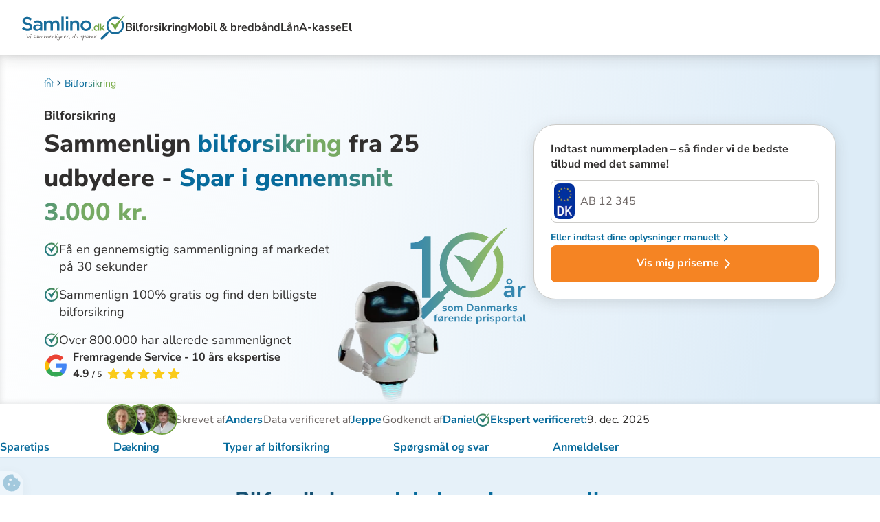

--- FILE ---
content_type: text/html; charset=utf-8
request_url: https://www.samlino.dk/bilforsikring?utm_term=tesla+model+y+forsikring&device=c&matchtype=b&network=g&adgroupid=155268065975&targetid=kwd-2229952225868&creative=678176171880&placement=&utm_source=google&utm_medium=cpc&utm_campaign=S%5BB%5D%3A+Car+brands&utm_content=%5BB-CI%5D%3A+Tesla+model+Y+forsikring+%28a%29&gad_source=1&gclid=EAIaIQobChMI3oLg0vnahQMVpUdBAh1CcgbaEAAYASAAEgITI_D_BwE&products=car
body_size: 71400
content:
<!DOCTYPE html><html  lang="da"><head><meta charset="utf-8"><meta name="viewport" content="width=device-width, initial-scale=1"><script type="importmap">{"imports":{"#entry":"/_nuxt/DQ6V06IP.js"}}</script><title>Sammenlign Bilforsikring | Spar op til 3.000 kr. på 30 sek.</title><link rel="preconnect" href="https://assets.samlino.dk" crossorigin="anonymous"><link rel="preconnect" href="https://api.storyblok.com" crossorigin="anonymous"><link rel="preconnect" href="https://webservice.ci.samlino.dk" crossorigin="anonymous"><style>*,::backdrop,:after,:before{--tw-border-spacing-x:0;--tw-border-spacing-y:0;--tw-translate-x:0;--tw-translate-y:0;--tw-rotate:0;--tw-skew-x:0;--tw-skew-y:0;--tw-scale-x:1;--tw-scale-y:1;--tw-pan-x: ;--tw-pan-y: ;--tw-pinch-zoom: ;--tw-scroll-snap-strictness:proximity;--tw-gradient-from-position: ;--tw-gradient-via-position: ;--tw-gradient-to-position: ;--tw-ordinal: ;--tw-slashed-zero: ;--tw-numeric-figure: ;--tw-numeric-spacing: ;--tw-numeric-fraction: ;--tw-ring-inset: ;--tw-ring-offset-width:0px;--tw-ring-offset-color:#fff;--tw-ring-color:#3b82f680;--tw-ring-offset-shadow:0 0 #0000;--tw-ring-shadow:0 0 #0000;--tw-shadow:0 0 #0000;--tw-shadow-colored:0 0 #0000;--tw-blur: ;--tw-brightness: ;--tw-contrast: ;--tw-grayscale: ;--tw-hue-rotate: ;--tw-invert: ;--tw-saturate: ;--tw-sepia: ;--tw-drop-shadow: ;--tw-backdrop-blur: ;--tw-backdrop-brightness: ;--tw-backdrop-contrast: ;--tw-backdrop-grayscale: ;--tw-backdrop-hue-rotate: ;--tw-backdrop-invert: ;--tw-backdrop-opacity: ;--tw-backdrop-saturate: ;--tw-backdrop-sepia: ;--tw-contain-size: ;--tw-contain-layout: ;--tw-contain-paint: ;--tw-contain-style: }/*! tailwindcss v3.4.18 | MIT License | https://tailwindcss.com*/*,:after,:before{border:0 solid #e5e7eb;box-sizing:border-box}:after,:before{--tw-content:""}:host,html{line-height:1.5;-webkit-text-size-adjust:100%;font-family:ui-sans-serif,system-ui,sans-serif,Apple Color Emoji,Segoe UI Emoji,Segoe UI Symbol,Noto Color Emoji;font-feature-settings:normal;font-variation-settings:normal;tab-size:4;-webkit-tap-highlight-color:transparent}body{line-height:inherit;margin:0}hr{border-top-width:1px;color:inherit;height:0}abbr:where([title]){-webkit-text-decoration:underline dotted;text-decoration:underline dotted}h1,h2,h3,h4,h5,h6{font-size:inherit;font-weight:inherit}a{color:inherit;text-decoration:inherit}b,strong{font-weight:bolder}code,kbd,pre,samp{font-family:ui-monospace,SFMono-Regular,Menlo,Monaco,Consolas,Liberation Mono,Courier New,monospace;font-feature-settings:normal;font-size:1em;font-variation-settings:normal}small{font-size:80%}sub,sup{font-size:75%;line-height:0;position:relative;vertical-align:initial}sub{bottom:-.25em}sup{top:-.5em}table{border-collapse:collapse;border-color:inherit;text-indent:0}button,input,optgroup,select,textarea{color:inherit;font-family:inherit;font-feature-settings:inherit;font-size:100%;font-variation-settings:inherit;font-weight:inherit;letter-spacing:inherit;line-height:inherit;margin:0;padding:0}button,select{text-transform:none}button,input:where([type=button]),input:where([type=reset]),input:where([type=submit]){-webkit-appearance:button;background-color:initial;background-image:none}:-moz-focusring{outline:auto}:-moz-ui-invalid{box-shadow:none}progress{vertical-align:initial}::-webkit-inner-spin-button,::-webkit-outer-spin-button{height:auto}[type=search]{-webkit-appearance:textfield;outline-offset:-2px}::-webkit-search-decoration{-webkit-appearance:none}::-webkit-file-upload-button{-webkit-appearance:button;font:inherit}summary{display:list-item}blockquote,dd,dl,figure,h1,h2,h3,h4,h5,h6,hr,p,pre{margin:0}fieldset{margin:0}fieldset,legend{padding:0}menu,ol,ul{list-style:none;margin:0;padding:0}dialog{padding:0}textarea{resize:vertical}input::placeholder,textarea::placeholder{color:#9ca3af;opacity:1}[role=button],button{cursor:pointer}:disabled{cursor:default}audio,canvas,embed,iframe,img,object,svg,video{display:block;vertical-align:middle}img,video{height:auto;max-width:100%}[hidden]:where(:not([hidden=until-found])){display:none}.\!container{width:100%!important}.container{width:100%}@media(min-width:640px){.\!container{max-width:640px!important}.container{max-width:640px}}@media(min-width:768px){.\!container{max-width:768px!important}.container{max-width:768px}}@media(min-width:1024px){.\!container{max-width:1024px!important}.container{max-width:1024px}}@media(min-width:1280px){.\!container{max-width:1280px!important}.container{max-width:1280px}}@media(min-width:1536px){.\!container{max-width:1536px!important}.container{max-width:1536px}}.sr-only{height:1px;margin:-1px;overflow:hidden;padding:0;position:absolute;width:1px;clip:rect(0,0,0,0);border-width:0;white-space:nowrap}.visible{visibility:visible}.static{position:static}.fixed{position:fixed}.absolute{position:absolute}.relative{position:relative}.\!left-\[-250px\]{left:-250px!important}.\!left-\[-50px\]{left:-50px!important}.\!top-\[4px\]{top:4px!important}.\!z-0{z-index:0!important}.z-10{z-index:10}.col-span-3{grid-column:span 3/span 3}.\!mx-auto{margin-left:auto!important;margin-right:auto!important}.mx-auto{margin-left:auto;margin-right:auto}.my-2{margin-bottom:.5rem;margin-top:.5rem}.my-4{margin-bottom:1rem;margin-top:1rem}.\!mt-0{margin-top:0!important}.mb-2{margin-bottom:.5rem}.mb-4{margin-bottom:1rem}.mb-\[8px\]{margin-bottom:8px}.ml-0{margin-left:0}.ml-1{margin-left:.25rem}.ml-\[-4px\]{margin-left:-4px}.ml-\[-6px\]{margin-left:-6px}.ml-auto{margin-left:auto}.mr-2{margin-right:.5rem}.mt-2{margin-top:.5rem}.mt-32{margin-top:8rem}.mt-4{margin-top:1rem}.mt-6{margin-top:1.5rem}.mt-\[-16px\]{margin-top:-16px}.mt-\[-8px\]{margin-top:-8px}.mt-\[0\]{margin-top:0}.mt-\[8px\]{margin-top:8px}.line-clamp-2{display:-webkit-box;overflow:hidden;-webkit-box-orient:vertical;-webkit-line-clamp:2}.block{display:block}.inline-block{display:inline-block}.inline{display:inline}.flex{display:flex}.table{display:table}.grid{display:grid}.hidden{display:none}.h-5{height:1.25rem}.h-auto{height:auto}.\!w-full{width:100%!important}.w-5{width:1.25rem}.w-\[100\%\]{width:100%}.w-\[100px\]{width:100px}.w-\[24px\]{width:24px}.w-\[70\%\]{width:70%}.w-\[80\%\]{width:80%}.w-\[95\%\]{width:95%}.w-full{width:100%}.\!max-w-\[100\%\]{max-width:100%!important}.max-w-\[150px\]{max-width:150px}.max-w-\[250px\]{max-width:250px}.max-w-\[85vw\]{max-width:85vw}.transform{transform:translate(var(--tw-translate-x),var(--tw-translate-y)) rotate(var(--tw-rotate)) skew(var(--tw-skew-x)) skewY(var(--tw-skew-y)) scaleX(var(--tw-scale-x)) scaleY(var(--tw-scale-y))}.cursor-pointer{cursor:pointer}.resize{resize:both}.grid-cols-2{grid-template-columns:repeat(2,minmax(0,1fr))}.flex-wrap{flex-wrap:wrap}.items-center{align-items:center}.items-baseline{align-items:baseline}.justify-end{justify-content:flex-end}.justify-between{justify-content:space-between}.gap-1{gap:.25rem}.gap-2{gap:.5rem}.gap-4{gap:1rem}.gap-\[12px\]{gap:12px}.gap-\[16px\]{gap:16px}.gap-\[2px\]{gap:2px}.space-y-3>:not([hidden])~:not([hidden]){--tw-space-y-reverse:0;margin-bottom:calc(.75rem*var(--tw-space-y-reverse));margin-top:calc(.75rem*(1 - var(--tw-space-y-reverse)))}.border{border-width:1px}.object-contain{object-fit:contain}.p-4{padding:1rem}.pb-4{padding-bottom:1rem}.text-left{text-align:left}.text-center{text-align:center}.align-middle{vertical-align:middle}.text-3xl{font-size:1.875rem;line-height:2.25rem}.text-\[18px\]{font-size:18px}.text-lg{font-size:1.125rem;line-height:1.75rem}.text-sm{font-size:.875rem;line-height:1.25rem}.text-xl{font-size:1.25rem;line-height:1.75rem}.text-xs{font-size:.75rem;line-height:1rem}.font-bold{font-weight:700}.font-semibold{font-weight:600}.uppercase{text-transform:uppercase}.text-\[\#076B9C\],.text-\[\#076b9c\]{--tw-text-opacity:1;color:rgb(7 107 156/var(--tw-text-opacity,1))}.text-\[\#77aa43\]{--tw-text-opacity:1;color:rgb(119 170 67/var(--tw-text-opacity,1))}.text-\[\#cccbc8\]{--tw-text-opacity:1;color:rgb(204 203 200/var(--tw-text-opacity,1))}.text-green-600{--tw-text-opacity:1;color:rgb(22 163 74/var(--tw-text-opacity,1))}.text-green-700{--tw-text-opacity:1;color:rgb(21 128 61/var(--tw-text-opacity,1))}.text-red-600{--tw-text-opacity:1;color:rgb(220 38 38/var(--tw-text-opacity,1))}.text-yellow-600{--tw-text-opacity:1;color:rgb(202 138 4/var(--tw-text-opacity,1))}.underline{text-decoration-line:underline}.line-through{text-decoration-line:line-through}.outline{outline-style:solid}.ring{--tw-ring-offset-shadow:var(--tw-ring-inset) 0 0 0 var(--tw-ring-offset-width) var(--tw-ring-offset-color);--tw-ring-shadow:var(--tw-ring-inset) 0 0 0 calc(3px + var(--tw-ring-offset-width)) var(--tw-ring-color);box-shadow:var(--tw-ring-offset-shadow),var(--tw-ring-shadow),var(--tw-shadow,0 0 #0000)}.grayscale{--tw-grayscale:grayscale(100%)}.filter,.grayscale{filter:var(--tw-blur) var(--tw-brightness) var(--tw-contrast) var(--tw-grayscale) var(--tw-hue-rotate) var(--tw-invert) var(--tw-saturate) var(--tw-sepia) var(--tw-drop-shadow)}.transition{transition-duration:.15s;transition-property:color,background-color,border-color,text-decoration-color,fill,stroke,opacity,box-shadow,transform,filter,backdrop-filter;transition-timing-function:cubic-bezier(.4,0,.2,1)}.ease-in{transition-timing-function:cubic-bezier(.4,0,1,1)}.ease-in-out{transition-timing-function:cubic-bezier(.4,0,.2,1)}.hover\:underline:hover{text-decoration-line:underline}@media(min-width:768px){.md\:mb-0{margin-bottom:0}.md\:w-\[150px\]{width:150px}}</style><style>@font-face{font-display:swap;font-family:Nunito Sans Variable;font-style:normal;font-weight:200 900;src:local("Nunito Sans Variable"),url(/fonts/NunitoSans-VariableFont.woff2) format("woff2")}@font-face{font-display:swap;font-family:Nunito Sans Variable;font-style:italic;font-weight:200 900;src:local("Nunito Sans Variable Italic"),url(/fonts/NunitoSans-Italic-VariableFont.woff2) format("woff2")}:root{font-family:Nunito Sans Variable,system-ui,-apple-system,Segoe UI,Roboto,sans-serif}</style><style>.table-wrapper{align-items:center;display:flex;flex-direction:column;gap:16px;justify-content:center;margin-inline:auto;max-width:1100px;overflow-x:scroll;width:100%;-ms-overflow-style:none;margin-block:42px;scrollbar-width:none}.advanced-table-container .table-wrapper{margin-block:0}.table-wrapper::-webkit-scrollbar{display:none}.faq-list .table-wrapper{margin-block:24px}.advanced-table{align-items:center;background-color:#e6f1f9;border-radius:16px;display:flex;flex-direction:column;gap:16px;justify-content:center;text-align:center}.advanced-table,.advanced-table-container{margin-inline:auto;max-width:90vw;width:100%}.advanced-table-container{overflow-x:auto}table{background-color:#fff;border-top:1px solid #f0efed;overflow:hidden;padding:8px;width:100%}tr{border-left:1px solid #f0efed}.faq-list .advanced-table,.faq-list table{max-width:100%;width:100%}.table-header-container{align-items:center;display:flex;flex-direction:column;gap:0;margin-bottom:8px;max-width:80vw;text-align:center;width:900px}.table-header-container h2{margin-bottom:8px!important;margin-top:16px!important}.table-header-container h2,.table-header-container p{max-width:80vw;text-align:center!important;width:700px}.table-header-container p{margin-bottom:0!important}.faq-list .header-container{max-width:90vw;width:100%}.cell-container{display:flex;gap:16px}.cell-container img{height:25px;max-width:100px;width:25px}.cell-container.image-only{align-items:center;justify-content:center}.table-value p{text-align:center!important}.cell-text{align-items:left;display:flex;flex-direction:column;gap:4px;text-align:left}.cell-text p{text-align:left!important}.cell-sub-value{color:#6c6563;font-size:12px}td{border:2px solid #f0efed;border-left:none;border-top:none;justify-content:center;max-width:200px;padding:16px}td p{text-align:center}th{border-bottom:2px solid #f0efed;border-left:2px solid #f0efed;border-right:2px solid #f0efed;padding:16px}.single-value-cell{justify-content:center}.single-value-cell p{text-align:center}.highlighted-value{color:#076b9c;font-weight:700}.header-row td .cell-container{font-weight:700;justify-content:center;text-align:center}.highlight-row{background-color:#155072;border-top-left-radius:8px;border-top-right-radius:8px;color:#fff}.table-container{margin-block:16px;overflow:scroll}.table-supported-icon{background-color:#77aa63;border-radius:50%;color:#fff;font-weight:700;padding:4px 8px 0}.table-not-supported-icon{background-color:#ba2525;border-radius:50%;color:#fff;font-weight:300;padding:4px 8px}html{scroll-behavior:smooth!important}body{background-color:#fff;color:#312f2e;font-family:Nunito Sans Variable,Nunito Sans,Segoe UI,Roboto,Helvetica,Arial,sans-serif}.main{background-color:#e6f1f9;background-image:url(/images/icons.svg#landing-background-magnifying-glass);background-size:cover}h1{color:#312f2e;font-display:swap;font-optical-sizing:auto;font-size:22px;font-style:normal;font-weight:800;line-height:140%;max-width:90vw}@media screen and (max-width:480px){h1{font-size:26px}}@media screen and (min-width:481px)and (max-width:1024px){h1{font-size:35px}}@media screen and (min-width:1024px){h1{font-size:45px}}h1 span{display:inline;white-space:inherit;word-break:normal}h1 span,h2{color:#312f2e}h2{font-display:swap;font-size:32px;font-style:normal;font-weight:700;line-height:140%;margin-bottom:16px;max-width:90vw}@media screen and (max-width:768px){h2{font-size:26px;line-height:140%;text-align:center}}h3{background:linear-gradient(90deg,#155072 20%,#076b9c 43.5%);-webkit-background-clip:text;background-clip:text;font-display:swap;font-style:normal;font-weight:700;line-height:140%;-webkit-text-fill-color:transparent;font-size:26px;margin-bottom:8px;max-width:90vw}@media screen and (max-width:768px){h3{font-size:21px}}h4{font-size:18px}h4,h5{color:#155072;font-display:swap;font-style:normal;font-weight:700;line-height:140%;max-width:90vw}h5{font-size:16px}h1,h2{scroll-margin-top:90px}.lp-header{font-display:swap;font-optical-sizing:auto;font-size:32px;font-style:normal;font-weight:800;line-height:140%;max-width:90vw;text-align:left}@media screen and (min-width:1200px){.lp-header.pl{max-width:70%}}@media screen and (max-width:480px){.lp-header{font-size:24px}}@media screen and (min-width:481px)and (max-width:1024px){.lp-header{font-size:35px}}@media screen and (min-width:1024px){.lp-header{font-size:36px}}@media screen and (min-width:481px)and (max-width:1024px){.lp-header.focus-v2{font-size:28px}}@media screen and (max-width:480px){.lp-header.focus-v2{font-size:20px}}.lp-header span{color:#312f2e;display:inline;white-space:inherit;word-break:normal}.lp-sub-header{color:#312f2e;font-display:swap;font-size:18px!important;font-weight:700;margin-bottom:4px;text-align:left}@media screen and (max-width:480px){.lp-sub-header{font-size:16px}}@media screen and (max-width:768px){.lp-sub-header.focus-v2{font-size:16px!important}}h1,h2{background:linear-gradient(90deg,#155072 20%,#076b9c 43.5%);-webkit-text-fill-color:transparent}.lp-header span,h1,h1 span,h2{-webkit-background-clip:text;background-clip:text;transition:.3s ease-in}.lp-header span,h1 span{background-image:linear-gradient(90deg,#076b9c 40%,#77aa63 80%);color:transparent}.lp-header,.lp-sub-header{background:none;-webkit-background-clip:initial;background-clip:initial;color:#312f2e;-webkit-text-fill-color:initial;transition:.3s ease-in}li,p{font-display:swap;font-size:16px}p{color:#312f2e;line-height:140%;max-width:90vw}a{color:#076b9c;font-weight:700;text-decoration:none}a,label{font-display:swap}label{color:#312f2e;font-size:16px}a:hover{text-decoration:underline}.landing-hero-sub-header{font-display:swap;font-size:24px;font-style:normal;line-height:120%}.highlight,.landing-hero-sub-header{color:#155072;font-weight:700;max-width:90vw}.highlight{font-size:18px;line-height:22px}@media screen and (max-width:480px){.highlight{font-size:16px;text-align:center}}.close-button{background:none;border:none;cursor:pointer;font-size:24px;margin-bottom:-16px;position:absolute;right:16px;text-align:end;top:8px;width:100%}.submit-button{align-items:center;background-color:#f58423;border:none;border-radius:8px;color:#fff;cursor:default;cursor:pointer;display:flex;flex-flow:row nowrap;font-display:swap;font-size:16px;font-weight:700;justify-content:center;line-height:120%;margin:0;min-height:54px;overflow:visible;padding-inline:16px;padding:16 0;position:relative;text-align:start;text-decoration:inherit;text-transform:none;transition:.2s;width:100%}.submit-button:after{content:url("data:image/svg+xml;utf8,<svg xmlns='http://www.w3.org/2000/svg' width='20' height='20' viewBox='0 0 20 20'><path fill='none' stroke='white' stroke-linecap='round' stroke-linejoin='round' stroke-width='2' d='m9 18l6-6l-6-6'/></svg>");margin-top:2px}.submit-button.email:after{display:none}.submit-button:hover{background-color:#dd7720;text-decoration:none}.submit-button:disabled{background-color:#dd7720;color:#fff;cursor:not-allowed}.submit-button.funnel-button{justify-content:space-between;padding:8px}.secondary-button{align-items:center;background-color:#076b9c;border:none;border-radius:8px;color:#fff;cursor:default;cursor:pointer;display:flex;flex-flow:row nowrap;font-size:16px;font-weight:700;justify-content:center;line-height:120%;margin:0;min-height:54px;overflow:visible;padding:16 0;position:relative;text-align:center;text-decoration:inherit;text-transform:none;transition:.2s;width:100%}.secondary-button:after{content:url("data:image/svg+xml;utf8,<svg xmlns='http://www.w3.org/2000/svg' width='20' height='20' viewBox='0 0 20 20'><path fill='none' stroke='white' stroke-linecap='round' stroke-linejoin='round' stroke-width='2' d='m9 18l6-6l-6-6'/></svg>");margin-top:4px}.secondary-button.email:after{display:none}.secondary-button:hover{background-color:#155072;text-decoration:none}.non-partner{align-items:center;background-color:#cccbc8;border:none;border-radius:8px;color:#fff;cursor:not-allowed;display:flex;flex-flow:row nowrap;font-size:18px;font-weight:700;justify-content:center;line-height:120%;margin:0;min-height:54px;overflow:visible;position:relative;text-align:center;text-decoration:inherit;text-transform:none;transition:.2s;width:100%}.non-partner.allow-hover{background-color:#979290;cursor:pointer}.non-partner.allow-hover:hover{background-color:#6c6563}.accept-button{align-items:center;background-color:#88b55b;border:none;border-radius:8px;color:#fff;display:flex;flex-flow:row nowrap;font-size:18px;font-weight:700;height:100%;justify-content:center;line-height:120%;margin:0;min-height:54px;overflow:visible;position:relative;text-align:center;text-decoration:inherit;text-transform:none;transition:.2s;width:100%}.accept-button:hover{background-color:#72a341}.reject-button{align-items:center;background-color:#ba2525;border:none;border-radius:8px;color:#fff;display:flex;flex-flow:row nowrap;font-size:18px;font-weight:700;justify-content:center;line-height:120%;margin:0;min-height:54px;overflow:visible;position:relative;text-align:start;text-decoration:inherit;text-transform:none;transition:.2s;width:100%}.disclaimer{color:#312f2e;font-size:14px;font-style:italic;margin-top:16px;margin-inline:auto;max-width:700px;text-align:center;width:90vw}@media screen and (max-width:768px){.disclaimer{width:100%}}.modal{background-color:#00000034;display:none;height:100vh;left:0;position:fixed;top:0;width:100vw;z-index:20}.licenseplate-field{align-items:center;background-color:#fff;border:1px solid #cccbc8;border-radius:8px;display:flex;font-size:16px;outline:none;padding:4px;position:relative;text-align:center;text-align:left;transition:border-color .3s ease;width:100%}.licenseplate-field input{background-color:initial;color:#312f2e;outline:none;width:70%}.licenseplate-field input:active{outline:none}.licenseplate-field:has(input:focus){border:1px solid #076b9c}.licenseplate-field:before{background:url(https://a.storyblok.com/f/322030/74x120/ec39fc2ac1/platenumber.webp) no-repeat;background-size:auto;background-size:cover;border-radius:8px;content:"";display:block;height:52px;left:8px;margin-right:8px;top:8px;width:30px;z-index:0}.licenseplate-proccess{position:absolute;right:8px}.licenseplate-proccess img{min-width:24px}.input-field{align-items:center;background-color:#fff;border:1px solid #cccbc8;border-radius:8px;color:#312f2e;display:flex;font-size:18px;gap:8px;height:62px;outline:none;padding:8px;position:relative;text-align:center;text-align:left;transition:border-color .3s ease;transition:.1s ease-in-out;width:100%}input::-ms-input-placeholder{color:#6c6563}input::placeholder{color:#6c6563}.no-input,option:disabled{color:#6c6563}.error-msg{color:#ba2525}.error-msg,.input-label{font-size:16px;text-align:left}.input-label{color:#312f2e;font-weight:700;margin-bottom:8px}.input-field label{align-items:center;display:flex;font-size:16px;font-weight:400;gap:4px;height:auto;left:8px;line-height:120%;opacity:.5;overflow:hidden;pointer-events:none;position:absolute;text-overflow:ellipsis;transition:font-size .1s ease;transition:.2s ease-in-out;white-space:nowrap}.input-field input,.input-field select{background-color:initial;outline:none;width:100%}option{background-color:#fff;color:#312f2e}.input-field input:active,.input-field select:active{outline:none}.input-field-invalid{background-color:#ffebeb;border:1px solid #ba2525;outline:none;padding:8px}.input-field-valid{border:1px solid #076b9c;outline:none;padding:8px}.input-field-valid label{color:#155072;opacity:1}.input-field-invalid label{color:#ba2525}.checkbox{-webkit-appearance:none;-moz-appearance:none;appearance:none;background-color:#f0efed;border:2px solid #cccbc8;border-radius:4px;cursor:pointer;height:20px;position:relative;touch-action:manipulation;width:20px}.checkbox:checked:after{border:solid #fff;border-width:0 2px 2px 0;content:"";height:10px;left:5px;position:absolute;top:2px;transform:rotate(45deg);width:6px}.checkbox:checked{background-color:#155072;border-color:#155072}.filter-checkbox-label{width:-webkit-max-content;width:-moz-max-content;width:max-content}.car-look-up-select{background-color:#fff;border:1px solid #cccbc8;border-radius:4px;padding:8px 16px}.car-look-up-select:disabled{background-color:#f0efed;color:#6c6563}.desktop-object{display:block}@media screen and (max-width:768px){.desktop-object{display:none}}.mobile-object{display:none}@media screen and (max-width:768px){.mobile-object{display:block}}.remove-index{z-index:0!important}.add-index{z-index:50!important}.slide-in-left{animation:slide-in-left .4s cubic-bezier(.25,.46,.45,.94) both}@keyframes slide-in-left{0%{opacity:0;transform:translate(-1000px)}to{opacity:1;transform:translate(0)}}.slide-out-right{animation:slide-out-right .4s cubic-bezier(.55,.085,.68,.53) both}@keyframes slide-out-right{0%{opacity:1;transform:translate(0)}to{opacity:0;transform:translate(-1000px)}}.fade-in{animation:fade-in 1.2s cubic-bezier(.39,.575,.565,1) both}@keyframes fade-in{0%{opacity:0}to{opacity:1}}#long-text ul{display:grid;gap:8px;list-style:disc!important;margin-left:16px}.iframe-container{aspect-ratio:6/5;max-width:100%;position:relative;width:800px}.iframe-container iframe{border:none;height:100%;width:100%}.list{list-style:disc!important;padding-left:20px}.link-line{align-items:center;display:inline-flex}.link-line img{height:16px;width:16px}.image-line{align-items:center;display:inline-flex;gap:8px}.image-line img{height:20px;object-fit:cover;width:20px}@media screen and (max-width:768px){.image-line{margin-left:0;margin-top:0}}.explainer-vertical-list{counter-reset:list-counter;list-style:none;margin:0;padding:0}.explainer-vertical-list li{counter-increment:list-counter;margin-bottom:1.5rem;padding-left:60px;position:relative}.explainer-vertical-list li.rich-text-container p{text-align:left}.explainer-vertical-list li.nl{list-style:none}.explainer-vertical-list li.nl .list-heading{margin-bottom:.5rem}@media screen and (max-width:768px){.explainer-vertical-list li.nl{padding-left:0}}.explainer-vertical-list li.ol:before{color:#076b9c;content:counter(list-counter) ". ";font-size:35px;font-weight:700;left:0;line-height:1;position:absolute;top:25px}.explainer-vertical-list li.ol .list-heading{margin-bottom:1rem;position:relative;right:60px}.explainer-vertical-list li.ol .list-heading svg{height:4px;width:85px}.explainer-vertical-list li.ul{padding-left:40px}.explainer-vertical-list li.ul:before{content:url(/images/samlino-checkmark.svg);left:0;line-height:1;position:absolute;top:25px}.explainer-vertical-list li.ul .list-heading{margin-bottom:1rem;position:relative;right:40px}.explainer-vertical-list li.ul .list-heading svg{height:4px;width:85px}.explainer-vertical-list li p{margin:0}.disclaimer-box{align-items:flex-start;display:inline-flex;gap:8px;max-width:900px;width:100%}.disclaimer-box:before{content:url(/images/info-icon.svg);height:24px;width:24px}.disclaimer-box p{color:#6c6563}</style><style>.ten-years-container{position:absolute;right:10vw;top:150px}@media screen and (min-width:1200px){.ten-years-container{left:42%;margin-top:0;right:auto;top:250px;transform:translate(-41%)}}@media screen and (min-width:1024px){.ten-years-container{max-width:20vw}}@media screen and (max-width:1023px){.ten-years-container{display:flex;justify-content:center;left:65%;max-width:auto;top:220px}}@media screen and (max-width:768px){.ten-years-container{position:static}}@media screen and (max-width:1023px){.ten-years-container.focus{left:72%;top:180px}}@media screen and (min-width:1200px){.ten-years-container.focus{left:44%;top:60%}}@media screen and (max-width:768px){.ten-years-container.focus-v2{position:absolute;right:-16px;top:55%;width:auto}}.ten-years-container.hero{max-width:none;position:static;z-index:1}@media screen and (min-width:1200px){.ten-years-container.hero{transform:none}}.ten-years-container.car-page{top:260px}@media screen and (min-width:481px)and (max-width:1024px){.ten-years-container.car-page{right:0}}.ten-years-container.alternative{right:auto}@media screen and (min-width:1024px){.ten-years-container.alternative{left:45%;position:absolute;top:25%;transform:translate(50%);width:450px}}@media screen and (max-width:480px){.ten-years-container.alternative{margin-top:8px}}.ten-years-mascot{bottom:-45px;height:250px;position:relative;width:170px}@media screen and (max-width:1023px){.ten-years-mascot{height:210px;left:0;transform:translate(-50%);width:180px}}@media screen and (max-width:480px){.ten-years-mascot{bottom:-25px;height:150px;width:130px}}.ten-years-mascot.focus{width:150px}.ten-years-mascot.focus img{max-width:100%;object-fit:contain}.ten-years-mascot.hero{width:100%}.ten-years-mascot.hero img{margin-right:0}@media screen and (max-width:1023px){.ten-years-mascot.hero{bottom:-52px;margin-top:4px}}@media screen and (max-width:480px){.ten-years-mascot.hero{bottom:-32px}}@media screen and (max-width:1023px){.ten-years-mascot.focus.focus-v2{bottom:-50px}}@media screen and (max-width:768px){.ten-years-mascot.focus.focus-v2{width:100px}}@media screen and (min-width:1200px){.ten-years-mascot.car-page{bottom:-60px;left:20%;width:300px}}@media screen and (min-width:1024px){.ten-years-mascot.alternative{left:0;width:220px}}@media screen and (min-width:481px)and (max-width:1024px){.ten-years-mascot.alternative{bottom:0}}@media screen and (min-width:481px)and (max-width:768px){.ten-years-mascot.alternative{bottom:-70px}}@media screen and (max-width:480px){.ten-years-mascot.alternative{bottom:-50px;margin-top:-16px}}.ten-years-mascot:before{background-image:url(/images/resultpage-10years.svg);background-repeat:no-repeat;background-size:contain;content:"";height:140px;left:70%;max-width:200px;opacity:.8;position:absolute;top:-24%;width:170px;z-index:-1}@media screen and (min-width:1200px){.ten-years-mascot:before{width:100%}}@media screen and (max-width:480px){.ten-years-mascot:before{left:80%;top:-18%;width:150px}}.ten-years-mascot.hero:before{height:180px;left:86%;max-width:none;top:-22%;width:200px;z-index:-1}@media screen and (max-width:480px){.ten-years-mascot.hero:before{left:90%;top:-22%;width:155px}}@media screen and (max-width:1023px){.ten-years-mascot.focus-v2:before{left:75%}}@media screen and (min-width:481px)and (max-width:1024px){.ten-years-mascot.focus-v2:before{top:-15%}}@media screen and (max-width:768px){.ten-years-mascot.focus-v2:before{background-image:url(/images/samlino-loop.svg);left:30%;width:105px}}.ten-years-mascot.car-page:before{background-image:url(/images/samlino-loop.svg);height:800px;left:20%;max-width:800px;opacity:.8;top:-40%}@media screen and (min-width:1024px){.ten-years-mascot.alternative:before{height:300px;left:75%;max-width:300px}}@media screen and (max-width:480px){.ten-years-mascot.alternative:before{top:-25%}}@media(max-width:1280px)and (min-width:1200px){.ten-years-mascot:not(.alternative,.focus,.car-page,.hero):before{left:60%;top:-32%;width:140px}.ten-years-mascot:not(.alternative,.focus,.car-page,.hero){width:160px}}.hero-ten-year-mascot{height:150px;max-width:auto!important;object-fit:contain;width:170px}@media screen and (min-width:1024px){.hero-ten-year-mascot{height:280px;margin-right:20px;max-width:500px;width:300px}}@media screen and (max-width:480px){.hero-ten-year-mascot{height:120px;width:150px}}.hero-ten-year-mascot.hero{height:250px;width:240px}@media screen and (max-width:1023px){.hero-ten-year-mascot.hero{height:200px;width:200px}}@media screen and (max-width:480px){.hero-ten-year-mascot.hero{width:150px}}.hero,.promotion-mascot{display:flex;justify-content:center}@media screen and (max-width:480px){.hero,.promotion-mascot{margin-block:8px}}.common-landing-hero-bg{background:linear-gradient(104deg,#b5d5ee00 -.42%,#e6f1f959 36.35%,#b5d5ee73 87.11%);background-position:top;box-shadow:inset 0 0 10px #312f2e26;display:flex;justify-content:center;max-width:100%;overflow:hidden;padding-bottom:32px;padding-top:16px;width:100vw}@media screen and (max-width:768px){.common-landing-hero-bg{background:linear-gradient(138deg,#b5d5ee00 23.84%,#e6f1f959 46.4%,#b5d5eebf 77.56%);padding:16px 16px 0}}.common-landing-hero{align-items:center;display:grid;gap:16px;grid-template-columns:1fr;height:auto;justify-content:space-between;max-width:90vw;position:relative;width:1200px;z-index:0}.common-landing-hero.promotion{align-items:center}@media screen and (min-width:1200px){.common-landing-hero{align-items:flex-start;display:flex;gap:24px;min-height:350px}}.no-breadcrumb{margin-block:16px}@media screen and (max-width:768px){.no-breadcrumb{margin-block:8px}}@media screen and (min-width:1200px){.common-landing-hero.focus{min-height:auto}}@media screen and (max-width:768px){.breadcrumb-container{display:flex;justify-content:space-between;width:100%}}.common-landing-hero-header{max-width:600px;position:relative}.common-landing-hero h1{color:#312f2e}@media screen and (min-width:1024px){.common-landing-hero h1{font-size:32px;max-width:50vw;width:600px}}@media screen and (min-width:481px)and (max-width:1024px){.common-landing-hero h1{max-width:60vw}}@media screen and (max-width:768px){.common-landing-hero h1{max-width:90vw}}.bullet-list{display:grid;gap:16px;margin-block:16px;max-width:420px}@media screen and (max-width:768px){.bullet-list{gap:8px}}@media screen and (max-width:480px){.bullet-list.focus{gap:6px}}.bullet-list li{align-items:flex-start;color:#312f2e;display:flex;font-size:18px;gap:8px;line-height:140%;list-style:none;max-width:50vw}@media screen and (min-width:1024px){.bullet-list li{max-width:33vw}}@media screen and (max-width:768px){.bullet-list li{max-width:90vw}.bullet-list.focus li{font-size:16px}}.bullet-list li:before{background-image:url(/images/samlino-checkmark.svg);background-position:50%;background-repeat:no-repeat;background-size:21px 21px;content:"";display:inline-block;padding:11px}.widget-container{display:grid;gap:8px}@media screen and (max-width:768px){.widget-container.focus-v2{display:none}}.hero-form{background:#fff;border:1px solid #cccbc8;border-radius:32px;box-shadow:0 4px 20px #312f2e26;display:grid;gap:8px;max-width:90vw;padding:24px;position:relative;width:100%;z-index:1}@media screen and (min-width:1200px){.hero-form{margin-top:85px;max-width:440px;min-width:390px}.hero-form.ci{width:440px}}@media screen and (max-width:768px){.form-container.focus-v2{display:none}}.hero-form.separator{margin-bottom:8px}@media screen and (min-width:1024px){.hero-form.separator{margin-bottom:16px}}.hero-mascot{display:flex;height:300px;position:absolute;right:16px;top:20%;width:13rem;z-index:-1}@media screen and (min-width:1024px){.hero-mascot{align-items:center;justify-content:center;left:35%;max-width:260px;top:300px;width:auto}}@media screen and (max-width:768px){.hero-mascot{height:50px;justify-content:center;margin-inline:0 auto;margin-top:24px;position:relative;right:auto;width:90vw}}.hero-mascot img{height:300px;object-fit:contain;width:auto}@media screen and (min-width:1024px){.hero-mascot img{height:300px}}@media screen and (max-width:768px){.hero-mascot img{height:150px;margin-right:100px;margin-top:-32px}}@media screen and (min-width:1024px){.car-mascot{left:40%;top:300px}}@media screen and (max-width:1023px){.car-mascot{left:auto;right:120px}}@media screen and (max-width:768px){.car-mascot{height:100px;left:auto;right:auto}}@media screen and (max-width:1023px){.car-mascot.hero-mascot:before{left:64px;top:-64px}}@media screen and (max-width:768px){.car-mascot.hero-mascot:before{height:230px;left:15%;top:-100%;width:300px}}.car-mascot img{height:auto;max-width:400px;width:350px}@media screen and (max-width:768px){.car-mascot img{height:110px;margin:-30px 0 0;max-width:400px;width:auto}}.hero-mascot:before{align-items:flex-end;background-image:url(/images/samlino-loop.svg);background-repeat:no-repeat;background-size:contain;content:"";display:flex;height:350px;justify-content:flex-start;left:-32px;opacity:.8;position:absolute;top:-32px;width:350px;z-index:-1}@media screen and (min-width:1024px){.hero-mascot:before{height:400px;left:-16px;top:auto;width:400px}}@media screen and (max-width:768px){.hero-mascot:before{height:230px;left:15%;top:-100%;width:300px}}.alternative-hero-mascot{align-items:center;display:flex;justify-content:center;position:absolute;right:16px;top:40%;z-index:-1}@media screen and (min-width:1024px){.alternative-hero-mascot{justify-content:flex-start;max-width:90vw;position:relative;right:15%;top:25%}}@media screen and (max-width:768px){.alternative-hero-mascot{height:25px;justify-content:center;margin-inline:0 auto;margin-top:32px;position:relative;right:auto;width:90vw}}.alternative-hero-mascot img{height:200px;object-fit:contain;width:auto}@media screen and (min-width:1024px){.alternative-hero-mascot img{height:300px}}@media screen and (max-width:768px){.alternative-hero-mascot img{height:150px;margin-right:100px}}.alternative-hero-mascot:before{background-image:url(/images/samlino-loop.svg);background-repeat:no-repeat;background-size:contain;content:"";display:flex;height:200px;opacity:.8;position:absolute;width:350px;z-index:-1}@media screen and (min-width:1024px){.alternative-hero-mascot:before{height:450px;width:450px}}@media screen and (max-width:768px){.alternative-hero-mascot:before{height:200px;left:20%;top:-200%;width:300px}}.info-box{color:#6c6563;font-size:16px;font-style:normal;font-weight:700;line-height:140%;margin-top:8px}@media screen and (max-width:1200px){#hero-rating-container{margin-bottom:16px}}#hero-rating-container .hero-trustpilot-container{justify-content:flex-start;text-align:left}@media screen and (min-width:1024px){.lp-ci-widget{margin-top:90px}}@media screen and (max-width:768px){.lp-ci-widget{margin-top:0}}.lp-action-container{margin-block:24px;max-width:450px}</style><style>.fade-enter-active,.fade-leave-active{transition:opacity .2s ease-in-out}.fade-enter-from,.fade-leave-to{opacity:0}</style><style>:root{--swiper-theme-color:#007aff}:host{display:block;margin-left:auto;margin-right:auto;position:relative;z-index:1}.swiper{display:block;list-style:none;margin-left:auto;margin-right:auto;overflow:hidden;padding:0;position:relative;z-index:1}.swiper-vertical>.swiper-wrapper{flex-direction:column}.swiper-wrapper{box-sizing:initial;display:flex;height:100%;position:relative;transition-property:transform;transition-timing-function:var(--swiper-wrapper-transition-timing-function,initial);width:100%;z-index:1}.swiper-android .swiper-slide,.swiper-ios .swiper-slide,.swiper-wrapper{transform:translateZ(0)}.swiper-horizontal{touch-action:pan-y}.swiper-vertical{touch-action:pan-x}.swiper-slide{display:block;flex-shrink:0;height:100%;position:relative;transition-property:transform;width:100%}.swiper-slide-invisible-blank{visibility:hidden}.swiper-autoheight,.swiper-autoheight .swiper-slide{height:auto}.swiper-autoheight .swiper-wrapper{align-items:flex-start;transition-property:transform,height}.swiper-backface-hidden .swiper-slide{-webkit-backface-visibility:hidden;backface-visibility:hidden;transform:translateZ(0)}.swiper-3d.swiper-css-mode .swiper-wrapper{perspective:1200px}.swiper-3d .swiper-wrapper{transform-style:preserve-3d}.swiper-3d{perspective:1200px}.swiper-3d .swiper-cube-shadow,.swiper-3d .swiper-slide{transform-style:preserve-3d}.swiper-css-mode>.swiper-wrapper{overflow:auto;scrollbar-width:none;-ms-overflow-style:none}.swiper-css-mode>.swiper-wrapper::-webkit-scrollbar{display:none}.swiper-css-mode>.swiper-wrapper>.swiper-slide{scroll-snap-align:start start}.swiper-css-mode.swiper-horizontal>.swiper-wrapper{-webkit-scroll-snap-type:x mandatory;-ms-scroll-snap-type:x mandatory;scroll-snap-type:x mandatory}.swiper-css-mode.swiper-vertical>.swiper-wrapper{-webkit-scroll-snap-type:y mandatory;-ms-scroll-snap-type:y mandatory;scroll-snap-type:y mandatory}.swiper-css-mode.swiper-free-mode>.swiper-wrapper{-webkit-scroll-snap-type:none;-ms-scroll-snap-type:none;scroll-snap-type:none}.swiper-css-mode.swiper-free-mode>.swiper-wrapper>.swiper-slide{scroll-snap-align:none}.swiper-css-mode.swiper-centered>.swiper-wrapper:before{content:"";flex-shrink:0;order:9999}.swiper-css-mode.swiper-centered>.swiper-wrapper>.swiper-slide{scroll-snap-align:center center;scroll-snap-stop:always}.swiper-css-mode.swiper-centered.swiper-horizontal>.swiper-wrapper>.swiper-slide:first-child{-webkit-margin-start:var(--swiper-centered-offset-before);margin-inline-start:var(--swiper-centered-offset-before)}.swiper-css-mode.swiper-centered.swiper-horizontal>.swiper-wrapper:before{height:100%;min-height:1px;width:var(--swiper-centered-offset-after)}.swiper-css-mode.swiper-centered.swiper-vertical>.swiper-wrapper>.swiper-slide:first-child{-webkit-margin-before:var(--swiper-centered-offset-before);margin-block-start:var(--swiper-centered-offset-before)}.swiper-css-mode.swiper-centered.swiper-vertical>.swiper-wrapper:before{height:var(--swiper-centered-offset-after);min-width:1px;width:100%}.swiper-3d .swiper-slide-shadow,.swiper-3d .swiper-slide-shadow-bottom,.swiper-3d .swiper-slide-shadow-left,.swiper-3d .swiper-slide-shadow-right,.swiper-3d .swiper-slide-shadow-top{height:100%;left:0;pointer-events:none;position:absolute;top:0;width:100%;z-index:10}.swiper-3d .swiper-slide-shadow{background:#00000026}.swiper-3d .swiper-slide-shadow-left{background-image:linear-gradient(270deg,rgba(0,0,0,.5),transparent)}.swiper-3d .swiper-slide-shadow-right{background-image:linear-gradient(90deg,rgba(0,0,0,.5),transparent)}.swiper-3d .swiper-slide-shadow-top{background-image:linear-gradient(0deg,rgba(0,0,0,.5),transparent)}.swiper-3d .swiper-slide-shadow-bottom{background-image:linear-gradient(180deg,rgba(0,0,0,.5),transparent)}.swiper-lazy-preloader{border:4px solid var(--swiper-preloader-color,var(--swiper-theme-color));border-radius:50%;border-top:4px solid transparent;box-sizing:border-box;height:42px;left:50%;margin-left:-21px;margin-top:-21px;position:absolute;top:50%;transform-origin:50%;width:42px;z-index:10}.swiper-watch-progress .swiper-slide-visible .swiper-lazy-preloader,.swiper:not(.swiper-watch-progress) .swiper-lazy-preloader{animation:swiper-preloader-spin 1s linear infinite}.swiper-lazy-preloader-white{--swiper-preloader-color:#fff}.swiper-lazy-preloader-black{--swiper-preloader-color:#000}@keyframes swiper-preloader-spin{0%{transform:rotate(0)}to{transform:rotate(1turn)}}</style><style>:root{--swiper-navigation-size:44px}.swiper-button-next,.swiper-button-prev{align-items:center;color:var(--swiper-navigation-color,var(--swiper-theme-color));cursor:pointer;display:flex;height:var(--swiper-navigation-size);justify-content:center;position:absolute;width:var(--swiper-navigation-size);z-index:10}.swiper-button-next.swiper-button-disabled,.swiper-button-prev.swiper-button-disabled{cursor:auto;opacity:.35;pointer-events:none}.swiper-button-next.swiper-button-hidden,.swiper-button-prev.swiper-button-hidden{cursor:auto;opacity:0;pointer-events:none}.swiper-navigation-disabled .swiper-button-next,.swiper-navigation-disabled .swiper-button-prev{display:none!important}.swiper-button-next svg,.swiper-button-prev svg{fill:currentColor;height:100%;object-fit:contain;pointer-events:none;transform-origin:center;width:100%}.swiper-button-lock{display:none}.swiper-button-next,.swiper-button-prev{margin-top:calc(0px - var(--swiper-navigation-size)/2);top:var(--swiper-navigation-top-offset,50%)}.swiper-button-prev{left:var(--swiper-navigation-sides-offset,4px);right:auto}.swiper-button-prev .swiper-navigation-icon{transform:rotate(180deg)}.swiper-button-next{left:auto;right:var(--swiper-navigation-sides-offset,4px)}.swiper-horizontal .swiper-button-next,.swiper-horizontal .swiper-button-prev,.swiper-horizontal~.swiper-button-next,.swiper-horizontal~.swiper-button-prev{margin-left:0;margin-top:calc(0px - var(--swiper-navigation-size)/2);top:var(--swiper-navigation-top-offset,50%)}.swiper-horizontal .swiper-button-prev,.swiper-horizontal.swiper-rtl .swiper-button-next,.swiper-horizontal.swiper-rtl~.swiper-button-next,.swiper-horizontal~.swiper-button-prev{left:var(--swiper-navigation-sides-offset,4px);right:auto}.swiper-horizontal .swiper-button-next,.swiper-horizontal.swiper-rtl .swiper-button-prev,.swiper-horizontal.swiper-rtl~.swiper-button-prev,.swiper-horizontal~.swiper-button-next{left:auto;right:var(--swiper-navigation-sides-offset,4px)}.swiper-horizontal .swiper-button-prev .swiper-navigation-icon,.swiper-horizontal.swiper-rtl .swiper-button-next .swiper-navigation-icon,.swiper-horizontal.swiper-rtl~.swiper-button-next .swiper-navigation-icon,.swiper-horizontal~.swiper-button-prev .swiper-navigation-icon{transform:rotate(180deg)}.swiper-horizontal.swiper-rtl .swiper-button-prev .swiper-navigation-icon,.swiper-horizontal.swiper-rtl~.swiper-button-prev .swiper-navigation-icon{transform:rotate(0)}.swiper-vertical .swiper-button-next,.swiper-vertical .swiper-button-prev,.swiper-vertical~.swiper-button-next,.swiper-vertical~.swiper-button-prev{left:var(--swiper-navigation-top-offset,50%);margin-left:calc(0px - var(--swiper-navigation-size)/2);margin-top:0;right:auto}.swiper-vertical .swiper-button-prev,.swiper-vertical~.swiper-button-prev{bottom:auto;top:var(--swiper-navigation-sides-offset,4px)}.swiper-vertical .swiper-button-prev .swiper-navigation-icon,.swiper-vertical~.swiper-button-prev .swiper-navigation-icon{transform:rotate(-90deg)}.swiper-vertical .swiper-button-next,.swiper-vertical~.swiper-button-next{bottom:var(--swiper-navigation-sides-offset,4px);top:auto}.swiper-vertical .swiper-button-next .swiper-navigation-icon,.swiper-vertical~.swiper-button-next .swiper-navigation-icon{transform:rotate(90deg)}</style><style>.swiper.swiper-cards{overflow:visible}.swiper-cards .swiper-slide{-webkit-backface-visibility:hidden;backface-visibility:hidden;overflow:hidden;transform-origin:center bottom}</style><style>.leaflet-cluster-anim .leaflet-marker-icon,.leaflet-cluster-anim .leaflet-marker-shadow{transition:transform .3s ease-out,opacity .3s ease-in}.leaflet-cluster-spider-leg{transition:stroke-dashoffset .3s ease-out,stroke-opacity .3s ease-in}</style><style>.marker-cluster-small{background-color:#b6e28d99}.marker-cluster-small div{background-color:#6ecc3999}.marker-cluster-medium{background-color:#f1d35799}.marker-cluster-medium div{background-color:#f0c20c99}.marker-cluster-large{background-color:#fd9c7299}.marker-cluster-large div{background-color:#f1801799}.leaflet-oldie .marker-cluster-small{background-color:#b5e28c}.leaflet-oldie .marker-cluster-small div{background-color:#6ecc39}.leaflet-oldie .marker-cluster-medium{background-color:#f1d357}.leaflet-oldie .marker-cluster-medium div{background-color:#f0c20c}.leaflet-oldie .marker-cluster-large{background-color:#fd9c73}.leaflet-oldie .marker-cluster-large div{background-color:#f18017}.marker-cluster{background-clip:padding-box;border-radius:20px}.marker-cluster div{border-radius:15px;font:12px Helvetica Neue,Arial,Helvetica,sans-serif;height:30px;margin-left:5px;margin-top:5px;text-align:center;width:30px}.marker-cluster span{line-height:30px}</style><style>.grid[data-v-0d490115]{display:grid}.mb-2[data-v-0d490115]{margin-bottom:.5rem}.mb-4[data-v-0d490115]{margin-bottom:1rem}.max-w-520px[data-v-0d490115]{max-width:520px}.min-h-screen[data-v-0d490115]{min-height:100vh}.w-full[data-v-0d490115]{width:100%}.flex[data-v-0d490115]{display:flex}.place-content-center[data-v-0d490115]{place-content:center}.items-center[data-v-0d490115]{align-items:center}.justify-center[data-v-0d490115]{justify-content:center}.overflow-hidden[data-v-0d490115]{overflow:hidden}.bg-white[data-v-0d490115]{--un-bg-opacity:1;background-color:rgb(255 255 255/var(--un-bg-opacity))}.px-2[data-v-0d490115]{padding-left:.5rem;padding-right:.5rem}.text-center[data-v-0d490115]{text-align:center}.text-\[80px\][data-v-0d490115]{font-size:80px}.text-2xl[data-v-0d490115]{font-size:1.5rem;line-height:2rem}.text-sm[data-v-0d490115]{font-size:.875rem;line-height:1.25rem}.text-\[\#020420\][data-v-0d490115]{--un-text-opacity:1;color:rgb(2 4 32/var(--un-text-opacity))}.text-\[\#64748B\][data-v-0d490115]{--un-text-opacity:1;color:rgb(100 116 139/var(--un-text-opacity))}.hover\:text-\[\#00DC82\][data-v-0d490115]:hover{--un-text-opacity:1;color:rgb(0 220 130/var(--un-text-opacity))}.font-medium[data-v-0d490115]{font-weight:500}.font-semibold[data-v-0d490115]{font-weight:600}.leading-none[data-v-0d490115]{line-height:1}.tracking-wide[data-v-0d490115]{letter-spacing:.025em}.font-sans[data-v-0d490115]{font-family:ui-sans-serif,system-ui,-apple-system,BlinkMacSystemFont,Segoe UI,Roboto,Helvetica Neue,Arial,Noto Sans,sans-serif,Apple Color Emoji,Segoe UI Emoji,Segoe UI Symbol,Noto Color Emoji}.tabular-nums[data-v-0d490115]{--un-numeric-spacing:tabular-nums;font-variant-numeric:var(--un-ordinal) var(--un-slashed-zero) var(--un-numeric-figure) var(--un-numeric-spacing) var(--un-numeric-fraction)}.underline[data-v-0d490115]{-webkit-text-decoration-line:underline;text-decoration-line:underline}.underline-offset-3[data-v-0d490115]{text-underline-offset:3px}.antialiased[data-v-0d490115]{-webkit-font-smoothing:antialiased;-moz-osx-font-smoothing:grayscale}@media(prefers-color-scheme:dark){.dark\:bg-\[\#020420\][data-v-0d490115]{--un-bg-opacity:1;background-color:rgb(2 4 32/var(--un-bg-opacity))}.dark\:text-white[data-v-0d490115]{--un-text-opacity:1;color:rgb(255 255 255/var(--un-text-opacity))}}@media(min-width:640px){.sm\:text-\[110px\][data-v-0d490115]{font-size:110px}.sm\:text-3xl[data-v-0d490115]{font-size:1.875rem;line-height:2.25rem}}</style><style>.absolute[data-v-b04776bf]{position:absolute}.top-6[data-v-b04776bf]{top:1.5rem}.z-10[data-v-b04776bf]{z-index:10}.mx-auto[data-v-b04776bf]{margin-left:auto;margin-right:auto}.mb-4[data-v-b04776bf]{margin-bottom:1rem}.mb-8[data-v-b04776bf]{margin-bottom:2rem}.inline-block[data-v-b04776bf]{display:inline-block}.h-auto[data-v-b04776bf]{height:auto}.min-h-screen[data-v-b04776bf]{min-height:100vh}.flex[data-v-b04776bf]{display:flex}.flex-1[data-v-b04776bf]{flex:1 1 0%}.flex-col[data-v-b04776bf]{flex-direction:column}.overflow-y-auto[data-v-b04776bf]{overflow-y:auto}.border[data-v-b04776bf]{border-width:1px}.border-b-0[data-v-b04776bf]{border-bottom-width:0}.border-black\/5[data-v-b04776bf]{border-color:#0000000d}.rounded-t-md[data-v-b04776bf]{border-top-left-radius:.375rem;border-top-right-radius:.375rem}.bg-gray-50\/50[data-v-b04776bf]{background-color:#f5f5f580}.bg-white[data-v-b04776bf]{--un-bg-opacity:1;background-color:rgb(255 255 255/var(--un-bg-opacity))}.p-8[data-v-b04776bf]{padding:2rem}.px-10[data-v-b04776bf]{padding-left:2.5rem;padding-right:2.5rem}.pt-12[data-v-b04776bf]{padding-top:3rem}.text-6xl[data-v-b04776bf]{font-size:3.75rem;line-height:1}.text-sm[data-v-b04776bf]{font-size:.875rem;line-height:1.25rem}.text-xl[data-v-b04776bf]{font-size:1.25rem;line-height:1.75rem}.text-black[data-v-b04776bf]{--un-text-opacity:1;color:rgb(0 0 0/var(--un-text-opacity))}.hover\:text-\[\#00DC82\][data-v-b04776bf]:hover{--un-text-opacity:1;color:rgb(0 220 130/var(--un-text-opacity))}.font-light[data-v-b04776bf]{font-weight:300}.font-medium[data-v-b04776bf]{font-weight:500}.leading-tight[data-v-b04776bf]{line-height:1.25}.font-sans[data-v-b04776bf]{font-family:ui-sans-serif,system-ui,-apple-system,BlinkMacSystemFont,Segoe UI,Roboto,Helvetica Neue,Arial,Noto Sans,sans-serif,Apple Color Emoji,Segoe UI Emoji,Segoe UI Symbol,Noto Color Emoji}.hover\:underline[data-v-b04776bf]:hover{-webkit-text-decoration-line:underline;text-decoration-line:underline}.underline-offset-3[data-v-b04776bf]{text-underline-offset:3px}.antialiased[data-v-b04776bf]{-webkit-font-smoothing:antialiased;-moz-osx-font-smoothing:grayscale}@media(prefers-color-scheme:dark){.dark\:border-white\/10[data-v-b04776bf]{border-color:#ffffff1a}.dark\:bg-\[\#020420\][data-v-b04776bf]{--un-bg-opacity:1;background-color:rgb(2 4 32/var(--un-bg-opacity))}.dark\:bg-white\/5[data-v-b04776bf]{background-color:#ffffff0d}.dark\:text-white[data-v-b04776bf]{--un-text-opacity:1;color:rgb(255 255 255/var(--un-text-opacity))}}@media(min-width:640px){.sm\:right-6[data-v-b04776bf]{right:1.5rem}.sm\:text-2xl[data-v-b04776bf]{font-size:1.5rem;line-height:2rem}.sm\:text-8xl[data-v-b04776bf]{font-size:6rem;line-height:1}}</style><style>.grid[data-v-81f91e80]{display:grid}.mb-2[data-v-81f91e80]{margin-bottom:.5rem}.mb-4[data-v-81f91e80]{margin-bottom:1rem}.max-w-520px[data-v-81f91e80]{max-width:520px}.min-h-screen[data-v-81f91e80]{min-height:100vh}.place-content-center[data-v-81f91e80]{place-content:center}.overflow-hidden[data-v-81f91e80]{overflow:hidden}.bg-white[data-v-81f91e80]{--un-bg-opacity:1;background-color:rgb(255 255 255/var(--un-bg-opacity))}.px-2[data-v-81f91e80]{padding-left:.5rem;padding-right:.5rem}.text-center[data-v-81f91e80]{text-align:center}.text-\[80px\][data-v-81f91e80]{font-size:80px}.text-2xl[data-v-81f91e80]{font-size:1.5rem;line-height:2rem}.text-\[\#020420\][data-v-81f91e80]{--un-text-opacity:1;color:rgb(2 4 32/var(--un-text-opacity))}.text-\[\#64748B\][data-v-81f91e80]{--un-text-opacity:1;color:rgb(100 116 139/var(--un-text-opacity))}.font-semibold[data-v-81f91e80]{font-weight:600}.leading-none[data-v-81f91e80]{line-height:1}.tracking-wide[data-v-81f91e80]{letter-spacing:.025em}.font-sans[data-v-81f91e80]{font-family:ui-sans-serif,system-ui,-apple-system,BlinkMacSystemFont,Segoe UI,Roboto,Helvetica Neue,Arial,Noto Sans,sans-serif,Apple Color Emoji,Segoe UI Emoji,Segoe UI Symbol,Noto Color Emoji}.tabular-nums[data-v-81f91e80]{--un-numeric-spacing:tabular-nums;font-variant-numeric:var(--un-ordinal) var(--un-slashed-zero) var(--un-numeric-figure) var(--un-numeric-spacing) var(--un-numeric-fraction)}.antialiased[data-v-81f91e80]{-webkit-font-smoothing:antialiased;-moz-osx-font-smoothing:grayscale}@media(prefers-color-scheme:dark){.dark\:bg-\[\#020420\][data-v-81f91e80]{--un-bg-opacity:1;background-color:rgb(2 4 32/var(--un-bg-opacity))}.dark\:text-white[data-v-81f91e80]{--un-text-opacity:1;color:rgb(255 255 255/var(--un-text-opacity))}}@media(min-width:640px){.sm\:text-\[110px\][data-v-81f91e80]{font-size:110px}.sm\:text-3xl[data-v-81f91e80]{font-size:1.875rem;line-height:2.25rem}}</style><style>.leaflet-image-layer,.leaflet-layer,.leaflet-marker-icon,.leaflet-marker-shadow,.leaflet-pane,.leaflet-pane>canvas,.leaflet-pane>svg,.leaflet-tile,.leaflet-tile-container,.leaflet-zoom-box{left:0;position:absolute;top:0}.leaflet-container{overflow:hidden}.leaflet-marker-icon,.leaflet-marker-shadow,.leaflet-tile{-webkit-user-select:none;-moz-user-select:none;-ms-user-select:none;user-select:none;-webkit-user-drag:none}.leaflet-tile::-moz-selection{background:transparent}.leaflet-tile::selection{background:transparent}.leaflet-safari .leaflet-tile{image-rendering:-webkit-optimize-contrast}.leaflet-safari .leaflet-tile-container{height:1600px;-webkit-transform-origin:0 0;width:1600px}.leaflet-marker-icon,.leaflet-marker-shadow{display:block}.leaflet-container .leaflet-overlay-pane svg{max-height:none!important;max-width:none!important}.leaflet-container .leaflet-marker-pane img,.leaflet-container .leaflet-shadow-pane img,.leaflet-container .leaflet-tile,.leaflet-container .leaflet-tile-pane img,.leaflet-container img.leaflet-image-layer{max-height:none!important;max-width:none!important;padding:0;width:auto}.leaflet-container img.leaflet-tile{mix-blend-mode:plus-lighter}.leaflet-container.leaflet-touch-zoom{touch-action:pan-x pan-y}.leaflet-container.leaflet-touch-drag{touch-action:none;touch-action:pinch-zoom}.leaflet-container.leaflet-touch-drag.leaflet-touch-zoom{touch-action:none}.leaflet-container{-webkit-tap-highlight-color:transparent}.leaflet-container a{-webkit-tap-highlight-color:rgba(51,181,229,.4)}.leaflet-tile{filter:inherit;visibility:hidden}.leaflet-tile-loaded{visibility:inherit}.leaflet-zoom-box{box-sizing:border-box;height:0;width:0;z-index:800}.leaflet-overlay-pane svg{-moz-user-select:none}.leaflet-pane{z-index:400}.leaflet-tile-pane{z-index:200}.leaflet-overlay-pane{z-index:400}.leaflet-shadow-pane{z-index:500}.leaflet-marker-pane{z-index:600}.leaflet-tooltip-pane{z-index:650}.leaflet-popup-pane{z-index:700}.leaflet-map-pane canvas{z-index:100}.leaflet-map-pane svg{z-index:200}.leaflet-vml-shape{height:1px;width:1px}.lvml{behavior:url(#default#VML);display:inline-block;position:absolute}.leaflet-control{pointer-events:visiblePainted;pointer-events:auto;position:relative;z-index:800}.leaflet-bottom,.leaflet-top{pointer-events:none;position:absolute;z-index:1000}.leaflet-top{top:0}.leaflet-right{right:0}.leaflet-bottom{bottom:0}.leaflet-left{left:0}.leaflet-control{clear:both;float:left}.leaflet-right .leaflet-control{float:right}.leaflet-top .leaflet-control{margin-top:10px}.leaflet-bottom .leaflet-control{margin-bottom:10px}.leaflet-left .leaflet-control{margin-left:10px}.leaflet-right .leaflet-control{margin-right:10px}.leaflet-fade-anim .leaflet-popup{opacity:0;transition:opacity .2s linear}.leaflet-fade-anim .leaflet-map-pane .leaflet-popup{opacity:1}.leaflet-zoom-animated{transform-origin:0 0}svg.leaflet-zoom-animated{will-change:transform}.leaflet-zoom-anim .leaflet-zoom-animated{transition:transform .25s cubic-bezier(0,0,.25,1)}.leaflet-pan-anim .leaflet-tile,.leaflet-zoom-anim .leaflet-tile{transition:none}.leaflet-zoom-anim .leaflet-zoom-hide{visibility:hidden}.leaflet-interactive{cursor:pointer}.leaflet-grab{cursor:-webkit-grab;cursor:grab}.leaflet-crosshair,.leaflet-crosshair .leaflet-interactive{cursor:crosshair}.leaflet-control,.leaflet-popup-pane{cursor:auto}.leaflet-dragging .leaflet-grab,.leaflet-dragging .leaflet-grab .leaflet-interactive,.leaflet-dragging .leaflet-marker-draggable{cursor:move;cursor:-webkit-grabbing;cursor:grabbing}.leaflet-image-layer,.leaflet-marker-icon,.leaflet-marker-shadow,.leaflet-pane>svg path,.leaflet-tile-container{pointer-events:none}.leaflet-image-layer.leaflet-interactive,.leaflet-marker-icon.leaflet-interactive,.leaflet-pane>svg path.leaflet-interactive,svg.leaflet-image-layer.leaflet-interactive path{pointer-events:visiblePainted;pointer-events:auto}.leaflet-container{background:#ddd;outline-offset:1px}.leaflet-container a{color:#0078a8}.leaflet-zoom-box{background:#ffffff80;border:2px dotted #38f}.leaflet-container{font-family:Helvetica Neue,Arial,Helvetica,sans-serif;font-size:12px;font-size:.75rem;line-height:1.5}.leaflet-bar{border-radius:4px;box-shadow:0 1px 5px #000000a6}.leaflet-bar a{background-color:#fff;border-bottom:1px solid #ccc;color:#000;display:block;height:26px;line-height:26px;text-align:center;text-decoration:none;width:26px}.leaflet-bar a,.leaflet-control-layers-toggle{background-position:50% 50%;background-repeat:no-repeat;display:block}.leaflet-bar a:focus,.leaflet-bar a:hover{background-color:#f4f4f4}.leaflet-bar a:first-child{border-top-left-radius:4px;border-top-right-radius:4px}.leaflet-bar a:last-child{border-bottom:none;border-bottom-left-radius:4px;border-bottom-right-radius:4px}.leaflet-bar a.leaflet-disabled{background-color:#f4f4f4;color:#bbb;cursor:default}.leaflet-touch .leaflet-bar a{height:30px;line-height:30px;width:30px}.leaflet-touch .leaflet-bar a:first-child{border-top-left-radius:2px;border-top-right-radius:2px}.leaflet-touch .leaflet-bar a:last-child{border-bottom-left-radius:2px;border-bottom-right-radius:2px}.leaflet-control-zoom-in,.leaflet-control-zoom-out{font:700 18px Lucida Console,Monaco,monospace;text-indent:1px}.leaflet-touch .leaflet-control-zoom-in,.leaflet-touch .leaflet-control-zoom-out{font-size:22px}.leaflet-control-layers{background:#fff;border-radius:5px;box-shadow:0 1px 5px #0006}.leaflet-control-layers-toggle{background-image:url([data-uri]);height:36px;width:36px}.leaflet-retina .leaflet-control-layers-toggle{background-image:url([data-uri]);background-size:26px 26px}.leaflet-touch .leaflet-control-layers-toggle{height:44px;width:44px}.leaflet-control-layers .leaflet-control-layers-list,.leaflet-control-layers-expanded .leaflet-control-layers-toggle{display:none}.leaflet-control-layers-expanded .leaflet-control-layers-list{display:block;position:relative}.leaflet-control-layers-expanded{background:#fff;color:#333;padding:6px 10px 6px 6px}.leaflet-control-layers-scrollbar{overflow-x:hidden;overflow-y:scroll;padding-right:5px}.leaflet-control-layers-selector{margin-top:2px;position:relative;top:1px}.leaflet-control-layers label{display:block;font-size:13px;font-size:1.08333em}.leaflet-control-layers-separator{border-top:1px solid #ddd;height:0;margin:5px -10px 5px -6px}.leaflet-default-icon-path{background-image:url([data-uri])}.leaflet-container .leaflet-control-attribution{background:#fff;background:#fffc;margin:0}.leaflet-control-attribution,.leaflet-control-scale-line{color:#333;line-height:1.4;padding:0 5px}.leaflet-control-attribution a{text-decoration:none}.leaflet-control-attribution a:focus,.leaflet-control-attribution a:hover{text-decoration:underline}.leaflet-attribution-flag{display:inline!important;height:.6669em;vertical-align:initial!important;width:1em}.leaflet-left .leaflet-control-scale{margin-left:5px}.leaflet-bottom .leaflet-control-scale{margin-bottom:5px}.leaflet-control-scale-line{background:#fffc;border:2px solid #777;border-top:none;box-sizing:border-box;line-height:1.1;padding:2px 5px 1px;text-shadow:1px 1px #fff;white-space:nowrap}.leaflet-control-scale-line:not(:first-child){border-bottom:none;border-top:2px solid #777;margin-top:-2px}.leaflet-control-scale-line:not(:first-child):not(:last-child){border-bottom:2px solid #777}.leaflet-touch .leaflet-bar,.leaflet-touch .leaflet-control-attribution,.leaflet-touch .leaflet-control-layers{box-shadow:none}.leaflet-touch .leaflet-bar,.leaflet-touch .leaflet-control-layers{background-clip:padding-box;border:2px solid rgba(0,0,0,.2)}.leaflet-popup{margin-bottom:20px;position:absolute;text-align:center}.leaflet-popup-content-wrapper{border-radius:12px;padding:1px;text-align:left}.leaflet-popup-content{font-size:13px;font-size:1.08333em;line-height:1.3;margin:13px 24px 13px 20px;min-height:1px}.leaflet-popup-content p{margin:1.3em 0}.leaflet-popup-tip-container{height:20px;left:50%;margin-left:-20px;margin-top:-1px;overflow:hidden;pointer-events:none;position:absolute;width:40px}.leaflet-popup-tip{height:17px;margin:-10px auto 0;padding:1px;pointer-events:auto;transform:rotate(45deg);width:17px}.leaflet-popup-content-wrapper,.leaflet-popup-tip{background:#fff;box-shadow:0 3px 14px #0006;color:#333}.leaflet-container a.leaflet-popup-close-button{background:transparent;border:none;color:#757575;font:16px/24px Tahoma,Verdana,sans-serif;height:24px;position:absolute;right:0;text-align:center;text-decoration:none;top:0;width:24px}.leaflet-container a.leaflet-popup-close-button:focus,.leaflet-container a.leaflet-popup-close-button:hover{color:#585858}.leaflet-popup-scrolled{overflow:auto}.leaflet-oldie .leaflet-popup-content-wrapper{-ms-zoom:1}.leaflet-oldie .leaflet-popup-tip{-ms-filter:"progid:DXImageTransform.Microsoft.Matrix(M11=0.70710678, M12=0.70710678, M21=-0.70710678, M22=0.70710678)";filter:progid:DXImageTransform.Microsoft.Matrix(M11=.70710678,M12=.70710678,M21=-.70710678,M22=.70710678);margin:0 auto;width:24px}.leaflet-oldie .leaflet-control-layers,.leaflet-oldie .leaflet-control-zoom,.leaflet-oldie .leaflet-popup-content-wrapper,.leaflet-oldie .leaflet-popup-tip{border:1px solid #999}.leaflet-div-icon{background:#fff;border:1px solid #666}.leaflet-tooltip{background-color:#fff;border:1px solid #fff;border-radius:3px;box-shadow:0 1px 3px #0006;color:#222;padding:6px;pointer-events:none;position:absolute;-webkit-user-select:none;-moz-user-select:none;-ms-user-select:none;user-select:none;white-space:nowrap}.leaflet-tooltip.leaflet-interactive{cursor:pointer;pointer-events:auto}.leaflet-tooltip-bottom:before,.leaflet-tooltip-left:before,.leaflet-tooltip-right:before,.leaflet-tooltip-top:before{background:transparent;border:6px solid transparent;content:"";pointer-events:none;position:absolute}.leaflet-tooltip-bottom{margin-top:6px}.leaflet-tooltip-top{margin-top:-6px}.leaflet-tooltip-bottom:before,.leaflet-tooltip-top:before{left:50%;margin-left:-6px}.leaflet-tooltip-top:before{border-top-color:#fff;bottom:0;margin-bottom:-12px}.leaflet-tooltip-bottom:before{border-bottom-color:#fff;margin-left:-6px;margin-top:-12px;top:0}.leaflet-tooltip-left{margin-left:-6px}.leaflet-tooltip-right{margin-left:6px}.leaflet-tooltip-left:before,.leaflet-tooltip-right:before{margin-top:-6px;top:50%}.leaflet-tooltip-left:before{border-left-color:#fff;margin-right:-12px;right:0}.leaflet-tooltip-right:before{border-right-color:#fff;left:0;margin-left:-12px}@media print{.leaflet-control{-webkit-print-color-adjust:exact;color-adjust:exact;print-color-adjust:exact}}</style><style>.nav-item.active>.submenu[data-v-d8094f1a],.submenu-item.active>.subsubmenu[data-v-d8094f1a]{display:grid}.submenu[data-v-d8094f1a],.subsubmenu[data-v-d8094f1a]{display:none}.toggle-button[data-v-d8094f1a]{background:none;border:none;cursor:pointer;font:inherit}</style><style>.samlino-menu{display:flex}@media screen and (max-width:768px){.samlino-menu{background-color:#fff;box-shadow:inset 0 10px 10px #312f2e26;display:none;height:100%;left:0;min-height:100vh;overflow:scroll;padding-bottom:30%;position:fixed;top:60px;width:100vw;z-index:1000}}.header{background-color:#fff;box-shadow:0 4px 20px #312f2e26;height:80px;position:-webkit-sticky;position:sticky;top:0;width:100%;z-index:50}@media screen and (max-width:768px){.header{height:60px}}.header.open{border-bottom:1px solid #cccbc8}.menu-toggle-button{display:none}@media screen and (max-width:768px){.menu-toggle-button{display:block}}.header-container{align-items:center;display:flex;gap:16px;height:100%;margin:0 auto;max-width:95vw;padding-inline:16px;width:1300px}@media screen and (max-width:768px){.header-container{justify-content:space-between;max-width:100vw}}.mobile-menu-header{display:none}@media screen and (max-width:768px){.mobile-menu-header{align-items:center;display:flex;font-size:1.5rem;justify-content:space-between;width:100%}}.logo{height:39px;width:150px}@media screen and (max-width:768px){.logo{height:29px;width:110px}}.nav-list{color:#312f2e;display:flex;font-size:1.125rem;font-weight:700;gap:16px}@media screen and (max-width:768px){.nav-list{background-color:#fff;flex-direction:column;height:100%;left:0;min-height:100vh;padding-inline:0;padding-top:16px;top:0;width:100vw;z-index:1000}}.nav-item{align-items:flex-end;display:flex;gap:8px;justify-content:space-between;position:relative}@media screen and (max-width:768px){.nav-item{border-bottom:1px solid #cccbc8;display:grid;padding-bottom:16px}.nav-item-container{margin-left:16px;width:95vw}}.nav-item:has(.submenu) .nav-link:after{background:url(/images/samlino-chevron-standard.svg) no-repeat 50%;background-size:contain;content:"";cursor:pointer;display:inline-block;height:20px;margin-left:6px;transform:rotate(90deg);vertical-align:middle;width:20px}@media screen and (max-width:768px){.nav-item:has(.submenu) .nav-link:after{transform:rotate(0)}}.nav-item:hover{color:#155072;transition:.3s}.nav-link:hover:after{color:#076b9c;transition:.3s}.nav-link{align-items:center;color:#312f2e;display:flex;font-size:1rem;text-decoration:none}@media screen and (max-width:768px){.nav-link{display:flex;justify-content:space-between;width:100%}}.nav-link:hover{color:#076b9c;text-decoration:none;transition:.3s}.submenu,.subsubmenu{background-color:#fff;box-shadow:0 4px 20px #312f2e26;color:#000;display:none;left:0;min-width:180px;padding-block:16px;position:absolute;top:100%;width:-webkit-max-content;width:-moz-max-content;width:max-content;z-index:100}@media screen and (min-width:769px){.submenu,.subsubmenu{border-radius:5px;width:230px}}@media screen and (max-width:768px){.submenu,.subsubmenu{box-shadow:none;padding:0;position:static}}.subsubmenu{display:none;left:100%;margin-top:-16px;top:0}@media screen and (min-width:769px){.subsubmenu{box-shadow:16px 8px 20px #312f2e12;padding-right:16px;width:-webkit-max-content;width:-moz-max-content;width:max-content}}@media screen and (max-width:768px){.subsubmenu{margin-top:0;padding:16px 16px 0}}.submenu-item{display:grid;gap:8px}@media screen and (min-width:769px){.submenu-item{padding-inline:16px}}@media screen and (max-width:768px){.submenu-item{display:grid;padding:16px}}@media screen and (min-width:769px){.nav-item:hover>.submenu,.submenu-item:hover>.subsubmenu{display:grid;gap:16px}}.submenu.active,.subsubmenu.active{display:flex}@media screen and (max-width:768px){.submenu.active,.subsubmenu.active{background-color:#fff;display:flex;flex-direction:column;height:100vh;left:0;overflow-x:hidden;overflow-y:scroll;padding-bottom:80%;padding-top:16px;position:fixed;top:60px;width:100vw}.subsubmenu.active{padding-left:0;padding-top:16px}}.submenu-item:has(.subsubmenu) .submenu-link:after{background:url(/images/samlino-chevron-standard.svg) no-repeat 50%;background-size:contain;content:"";cursor:pointer;display:inline-block;height:20px;margin-left:6px;vertical-align:middle;width:20px}.submenu-item:has(.subsubmenu):hover .submenu-link:after{color:#076b9c;transition:all .3s}.submenu-item,.subsubmenu-item{position:relative}@media screen and (min-width:1024px){.submenu-item,.subsubmenu-item{padding-left:16px}}@media screen and (max-width:768px){.submenu-item,.subsubmenu-item{border-bottom:1px solid #cccbc8;padding-block:16px}.subsubmenu-item{padding-left:16px}}.go-back-button{display:none}@media screen and (max-width:768px){.go-back-button{align-items:center;background-color:#fff;color:#076b9c;cursor:pointer;display:flex;font-size:1rem;gap:8px;padding:16px}}.go-back-button img{transform:rotate(-180deg)}.submenu-link,.subsubmenu-link{align-items:center;color:#312f2e;display:flex;font-size:1rem;justify-content:space-between;text-decoration:none;width:100%}.submenu-link:hover,.subsubmenu-link:hover{color:#076b9c;text-decoration:none;transition:.2s}.slide-in-left{animation:slide-in-left .4s cubic-bezier(.25,.46,.45,.94) both}@keyframes slide-in-left{0%{opacity:0;transform:translate(-1000px)}to{opacity:1;transform:translate(0)}}.slide-out-right{animation:slide-out-right .4s cubic-bezier(.55,.085,.68,.53) both}@keyframes slide-out-right{0%{opacity:1;transform:translate(0)}to{opacity:0;transform:translate(-1000px)}}</style><style>.modal-overlay[data-v-d25e23cb]{background:#00000080;height:100vh;left:0;position:fixed;top:0;width:100vw;z-index:98}.cookie-modal[data-v-d25e23cb]{background-color:#faf8f7;border-top-left-radius:16px;border-top-right-radius:16px;bottom:0;box-shadow:0 4px 20px #312f2e26;contain:content;display:table;flex-direction:column;gap:16px;left:0;padding:16px 16px 40px;position:fixed;width:100%;z-index:99}.cookie-modal .main-cookie-text[data-v-d25e23cb]{margin-block:16px}.cookie-modal .close-button[data-v-d25e23cb]{top:4px}.scroll-arrow[data-v-d25e23cb]{bottom:24px;left:50%;position:absolute;transform:translate(-50%) rotate(-90deg)}.scroll-arrow.expanded[data-v-d25e23cb]{transform:translate(-50%) rotate(90deg)}.cookie-actions[data-v-d25e23cb]{align-items:center;display:grid;gap:8px;grid-template-columns:1fr 1fr;grid-template-rows:1fr 1fr;margin-bottom:20px;max-height:54px;overflow-y:hidden;width:100%}.cookie-actions.expanded[data-v-d25e23cb]{max-height:100%;overflow-y:auto}.accept-button[data-v-d25e23cb]{grid-column:1}.reject[data-v-d25e23cb]{grid-column:2;grid-row:1}.cookie-img[data-v-d25e23cb]{display:none}.settings[data-v-d25e23cb]{grid-column:span 2}.settings-buttons[data-v-d25e23cb]{display:flex;gap:16px;margin-bottom:16px}.settings-buttons button[data-v-d25e23cb]{font-size:14px}.cookie-setting[data-v-d25e23cb]{margin-block:16px}.cookie-setting p[data-v-d25e23cb]{font-size:14px}.cookie-setting input[data-v-d25e23cb]{margin-right:10px}.cookie-setting p[data-v-d25e23cb]{color:#312f2e}.cookie-icon[data-v-d25e23cb]{background-color:#fff;border-top-right-radius:50%;bottom:-4px;box-shadow:0 4px 20px #312f2e26;cursor:pointer;left:-4px;opacity:.3;padding:2px 2px 6px 6px;position:fixed;transition:.2s ease-in-out;z-index:999}.cookie-icon[data-v-d25e23cb]:hover{box-shadow:none;opacity:1}.cookie-icon svg[data-v-d25e23cb]{height:30px;width:30px}.cookie-actions button[data-v-d25e23cb]{font-size:14px;padding:10px 20px;width:100%}@media(min-width:768px){.cookie-actions button[data-v-d25e23cb]{font-size:16px}.cookie-modal[data-v-d25e23cb]{border-radius:16px;left:50%;max-width:500px;padding:16px;top:50%;transform:translate(-50%,-50%)}.cookie-img[data-v-d25e23cb]{align-items:center;display:flex;gap:16px}.scroll-arrow[data-v-d25e23cb]{display:none}.settings-buttons[data-v-d25e23cb]{margin-bottom:0}.cookie-actions[data-v-d25e23cb]{display:flex;flex-direction:row;font-size:14px;margin-bottom:0;max-height:100%;max-width:-webkit-fit-content;max-width:-moz-fit-content;max-width:fit-content;overflow-y:visible;width:100%}.cookie-actions button[data-v-d25e23cb]{height:100%}.cookie-actions.modal-version[data-v-d25e23cb]{display:grid;gap:10px;grid-template-columns:1fr 1fr;grid-template-rows:60px 60px;max-height:100%;max-width:100%;padding:0}.accept-button[data-v-d25e23cb]{grid-column:span 2;grid-row:1}.settings[data-v-d25e23cb]{grid-column:1;grid-row:2}.reject[data-v-d25e23cb]{grid-column:2;grid-row:2}}.cookie-text[data-v-d25e23cb]{display:-webkit-box;-webkit-line-clamp:3;-webkit-box-orient:vertical;margin:0 0 8px;overflow:hidden}</style><style>.footer{background-color:#fff;padding-top:32px;width:100%}.footer-image-social-container{align-items:center;display:flex;gap:42px;justify-content:flex-start;margin:0 auto 32px;max-width:90vw;width:1200px}@media screen and (max-width:768px){.footer-image-social-container{display:flex;flex-direction:column;gap:24px;justify-content:center}}.footer-container{align-items:center;display:grid;gap:16px;justify-content:space-between;margin:0 auto;max-width:90vw;padding-block:16px;padding-inline:8px;width:1200px}@media screen and (max-width:480px){.footer-container{padding-inline:0}}.footer-wrapper{background:linear-gradient(104deg,#b5d5ee00 -.42%,#e6f1f959 36.35%,#b5d5ee73 87.11%);box-shadow:0 14px 28px #00000040,0 10px 10px #00000038}.footer-social-container{width:250px}.footer-social-media-text{font-weight:700}.footer-media-link-container{display:grid;grid-template-columns:repeat(4,1fr)}.footer-logo{height:39px;width:150px}.footer-nav-list{display:grid;font-size:1.125rem;font-weight:700;gap:32px;grid-template-columns:repeat(4,1fr);max-width:90vw;padding:0;width:1200px}@media screen and (max-width:480px){.footer-nav-list{gap:0;grid-template-columns:repeat(2,1fr)}}@media screen and (min-width:481px)and (max-width:768px){.footer-nav-list{grid-template-columns:repeat(3,1fr)}}.footer-nav-list a{color:#076b9c;cursor:pointer}.footer-nav-item{position:relative}@media screen and (max-width:480px){.footer-nav-item{font-size:14px}}.footer-nav-link{color:#fff;font-size:.875rem;text-decoration:none}.footer-nav-link:hover{text-decoration:underline}.socials-wrapper{align-items:center;display:flex;justify-content:center}@media screen and (max-width:480px){.socials-wrapper{flex-direction:column;gap:16px;justify-content:center}}.footer-submenu,.footer-subsubmenu{border-radius:8px;display:flex;flex-direction:column;gap:5px;left:0;padding:4px 8px;top:100%;z-index:50}@media screen and (max-width:480px){.footer-submenu,.footer-subsubmenu{font-size:12px}}.footer-subsubmenu{left:100%;top:0}.footer-text{color:#312f2e;line-height:140%;max-width:90vw}.footer-text p{margin-bottom:16px;text-align:left}.footer-text a{color:#076b9c}.footer-section-media{border-radius:16px;font-size:12px;font-weight:700;padding:32.5px 0;text-align:center;text-transform:uppercase}@media screen and (max-width:768px){.footer-section-media{display:flex;flex-wrap:wrap}.footer-section-media .footer-section-find-us{margin-bottom:8px;width:100%}}@media screen and (max-width:480px){.footer-section-media{padding:30px}}@media screen and (min-width:481px)and (max-width:768px){.footer-section-media{padding:30px}}@media screen and (min-width:1024px){.footer-section-media>:nth-child(2){grid-column:2/span 2}.footer-section-media>:nth-child(3){grid-column:4/span 2}.footer-section-media>:nth-child(4){grid-column:6/span 2}.footer-section-media>:nth-child(5){grid-column:8/span 2}}.footer-section-media h2{font-size:12px;font-weight:700;-webkit-margin-before:0;margin-block-start:0;-webkit-margin-after:0;margin-block-end:0}.footer-section-media-links{align-items:center;display:flex;justify-self:flex-start}.footer-section-media-links--icon{border-radius:50%;display:flex;height:32px;justify-content:center;margin-right:15px;text-decoration:none!important;transition:.3s ease-in-out;width:32px}@media screen and (max-width:768px){.footer-section-media-links--icon{margin-right:24px}}.footer-section-media-links--icon:hover{background-color:#155072;box-shadow:0 0 0 1px #fff;color:#fff;outline:1px solid #fff}.footer-section-media-links--linkedin{position:relative}.footer-section-media-links--linkedin:before{background-image:url(/images/in-logo.svg);background-position:50%;background-repeat:no-repeat;background-size:32px;content:"";display:block;height:100%;transition:filter .3s ease;width:100%}.footer-section-media-links--linkedin:hover:before{filter:invert(100%) brightness(200%) contrast(200%)}.footer-section-media-links--facebook{position:relative}.footer-section-media-links--facebook:before{background-image:url(/images/fb-logo.svg);background-position:50%;background-repeat:no-repeat;background-size:32px;content:"";display:block;height:100%;transition:filter .3s ease;width:100%}.footer-section-media-links--facebook:hover:before{filter:invert(100%) brightness(200%) contrast(200%)}.footer-section-media-links--youtube{position:relative}.footer-section-media-links--youtube:before{background-image:url(/images/yt-logo.svg);background-position:50%;background-repeat:no-repeat;background-size:32px;content:"";display:block;height:100%;transition:filter .3s ease;width:100%}.footer-section-media-links--youtube:hover:before{filter:invert(100%) brightness(200%) contrast(200%)}.footer-section-media-links--twitter{position:relative}.footer-section-media-links--twitter:before{background-image:url(/images/x-logo.svg);background-position:50%;background-repeat:no-repeat;background-size:32px;content:"";display:block;height:100%;transition:filter .3s ease;width:100%}.footer-section-media-links--twitter:hover:before{filter:invert(100%) brightness(200%) contrast(200%)}.footer-submenu-item,.footer-subsubmenu-item{position:relative}.footer-submenu-link,.footer-subsubmenu-link{color:#fff;font-size:.875rem;text-decoration:none}</style><style>.smooth-scroll[data-v-5d168f62]{max-width:100vw;overflow-x:clip;scroll-behavior:smooth}</style><style>.common-landing-hero-bg.promotion[data-v-fbae24b4]{background:linear-gradient(var(--hero-gradient-desktop))}@media screen and (max-width:768px){.common-landing-hero-bg.promotion[data-v-fbae24b4]{background:linear-gradient(var(--hero-gradient-mobile))}}#loans-form[data-v-fbae24b4]{max-width:90vw;min-width:none;padding:0;width:90vw}@media screen and (min-width:1200px){#loans-form[data-v-fbae24b4]{width:450px}}[data-v-fbae24b4] #salusgroup_iframe{border-radius:32px;padding:24px 16px}[data-v-fbae24b4] #salusgroup_iframe:focus-visible{outline:none}.connection-span[data-v-fbae24b4]:not(:last-child):after{color:#155072;content:",";margin-right:5px}.telco-search-address[data-v-fbae24b4]{align-items:center;border:1px solid #77aa63;border-radius:4px;display:flex;gap:8px;justify-content:center;padding:8px}.telco-search-result[data-v-fbae24b4]{align-items:center;display:flex;flex-direction:column;gap:16px;margin-top:8px;text-align:center}.telco-search-result h3[data-v-fbae24b4]{background:linear-gradient(90deg,#076b9c 40%,#77aa63 80%);background-clip:text;-webkit-background-clip:text;-webkit-text-fill-color:#312f2e;line-height:140%;margin-bottom:0}.telco-search-result h3 span[data-v-fbae24b4]{-webkit-text-fill-color:transparent}.telco-search-address p[data-v-fbae24b4]{color:#6c6563;font-size:16px}.telco-search-icon[data-v-fbae24b4]{color:#77aa63}.desktop-sub-header[data-v-fbae24b4]{display:block}</style><style>.author-section[data-v-8ac07230]{align-items:center;display:flex;gap:24px;justify-content:center;margin-block:16px;margin-inline:auto;max-width:1100px;width:90vw}.author-section p[data-v-8ac07230]{color:#6c6563;font-size:16px;font-weight:400}@media screen and (max-width:768px){.author-section[data-v-8ac07230]{align-items:flex-start;flex-direction:column-reverse;gap:16px;margin-block:8px;padding-inline:0;padding-top:16px}}.image-line[data-v-8ac07230]{align-items:center;display:inline-flex;gap:8px}.image-line .toggle-button[data-v-8ac07230]{display:none;justify-self:end;margin-left:auto}@media screen and (max-width:768px){.image-line .toggle-button[data-v-8ac07230]{display:block}}.image-line .names-toggle[data-v-8ac07230]{color:#076b9c;font-weight:700}@media screen and (max-width:1200px){.image-line[data-v-8ac07230]{align-items:flex-start;flex-direction:column;gap:4px}}@media screen and (max-width:768px){.image-line[data-v-8ac07230]{align-items:center;flex-direction:row;gap:8px;margin-top:-14px;width:100vw}}.image-line img[data-v-8ac07230]{height:20px;object-fit:cover;width:20px}@media screen and (max-width:768px){.image-line img[data-v-8ac07230]{height:30px;width:30px}}.verified-wrapper[data-v-8ac07230]{align-items:center;display:inline-flex;gap:4px}.seperator[data-v-8ac07230]{border-left:1px solid #cccbc8;height:100%}@media screen and (max-width:768px){.seperator[data-v-8ac07230]{display:none}}.author-info-pop-up-container[data-v-8ac07230]{color:#076b9c;cursor:pointer;font-weight:700;position:relative}.author-info-pop-up-container:hover .author-info-pop-up[data-v-8ac07230]{display:grid}.author-info-pop-up-container p[data-v-8ac07230],.author-info-pop-up-container ul li[data-v-8ac07230]{text-align:left}.author-info-pop-up[data-v-8ac07230]{background:#fff;border-radius:16px;bottom:24px;box-shadow:0 4px 20px #312f2e26;display:none;gap:8px;left:-100%;padding:16px;position:absolute;width:300px}.author-info-pop-up ul[data-v-8ac07230]{color:#6c6563;list-style-type:disc;margin-block:8px}.author-info-pop-up li[data-v-8ac07230]{margin-left:16px}@media screen and (max-width:768px){.author-info-pop-up[data-v-8ac07230]{left:0}}.author-images[data-v-8ac07230]{display:flex;max-width:100px;position:relative;width:-webkit-fit-content;width:-moz-fit-content;width:fit-content}.author-images[data-v-8ac07230] :first-child{position:relative;z-index:3}.author-images[data-v-8ac07230] :nth-child(2){left:-18px;position:relative;z-index:2}.author-images[data-v-8ac07230] :nth-child(3){left:-32px;position:relative;z-index:1}@media screen and (max-width:768px){.author-images[data-v-8ac07230]{display:none}}.article-author-image[data-v-8ac07230]{border:2px solid #72a341;border-radius:50%;height:45px;object-fit:cover;width:45px}.author-info[data-v-8ac07230]{display:flex;gap:16px;justify-content:start}@media screen and (max-width:768px){.author-info[data-v-8ac07230]{gap:4px}}.info-line img[data-v-8ac07230]{display:none}@media screen and (max-width:768px){.info-line img[data-v-8ac07230]{display:block}}.author-info-top[data-v-8ac07230]{align-items:center;display:flex;gap:16px}@media screen and (max-width:768px){.author-info-top[data-v-8ac07230]{align-items:flex-start;flex-direction:column;gap:8px}.author-info-top img[data-v-8ac07230]{display:block}.author-info-top p[data-v-8ac07230]{font-weight:400}}</style><style>.content-navigation-section{background:#fff;border-bottom:1px solid #cde3f3;border-top:1px solid #cde3f3;overflow-x:hidden;position:-webkit-sticky;position:sticky;top:80px}@media screen and (max-width:768px){.content-navigation-section{top:60px}}.stuck{box-shadow:0 4px 20px 20px #312f2e0d;transition:box-shadow .3s ease;z-index:10}.remove-shadow{box-shadow:none!important}.progress-line{background:linear-gradient(90deg,#076b9c,#77aa63);height:5px;left:0;top:0;transition:width .25s ease;width:0;z-index:1}.content-navigation-list{display:flex;justify-content:space-between;list-style:none;margin-block:0;margin-inline:auto;overflow-x:auto;width:900px;-ms-overflow-style:none;scrollbar-width:none}@media screen and (max-width:768px){.content-navigation-list{gap:48px;padding-left:24px;padding-right:48px;width:-webkit-max-content;width:-moz-max-content;width:max-content}}.content-navigation-list::-webkit-scrollbar{display:none}.content-navigation-container{background:#fff;overflow-x:scroll;position:relative;width:100vw}.content-navigation-container::-webkit-scrollbar{display:none}.content-navigation-link{color:#076b9c;font-size:16px;font-style:normal;font-weight:700;line-height:140%;text-align:center}.content-navigation-item{border-bottom:3px solid transparent;cursor:pointer;transition:.2s ease-in}.content-navigation-item a:hover{color:#076b9c;text-decoration:none}.content-navigation-item:hover{border-bottom:3px solid #b5d5ee}.content-navigation-item.active{border-bottom:3px solid #2e86bc;transition:.2s ease-in}.content-navigation-item{padding-block:16px}</style><style>.carousel-section[data-v-cff28ecf]{align-items:center;background-color:#e6f1f9;display:flex;flex-direction:column;gap:16px;justify-content:center;min-height:220px;padding-block:48px;position:relative;text-align:center;z-index:-1}@media screen and (max-width:768px){.carousel-section[data-v-cff28ecf]{min-height:170px;padding-block:24px}}.carousel-section.small[data-v-cff28ecf]{min-height:auto;padding-block:16px}@media screen and (max-width:768px){.carousel-section.small[data-v-cff28ecf]{min-height:auto;padding-block:16px}}.carousel-container[data-v-cff28ecf]{background-color:#e6f1f9;margin-inline:auto;max-width:90vw;overflow:hidden;position:relative;width:1300px}.carousel-container[data-v-cff28ecf]:after,.carousel-container[data-v-cff28ecf]:before{content:"";height:100%;pointer-events:none;position:absolute;top:0;width:10%;z-index:2}.carousel-header[data-v-cff28ecf]{display:grid;gap:8px;margin-bottom:0;margin-top:8px}.carousel-container[data-v-cff28ecf]:before{background:linear-gradient(90deg,#e6f1f9 0,#fff0);left:0}.carousel-container[data-v-cff28ecf]:after{background:linear-gradient(270deg,#e6f1f9 0,#fff0);right:0}.carousel-wrapper[data-v-cff28ecf]{display:flex;overflow:hidden;white-space:nowrap}.carousel[data-v-cff28ecf]{align-items:center;gap:16px;min-height:80px;white-space:nowrap;will-change:transform}.carousel-title[data-v-cff28ecf]{display:grid;gap:16px;justify-items:center;margin-inline:auto;margin-bottom:16px}.carousel-title h2[data-v-cff28ecf],.carousel-title h4[data-v-cff28ecf]{margin-bottom:0}.carousel-item[data-v-cff28ecf]{align-items:center;background-color:#fff;border-radius:32px;display:flex;flex-shrink:0;flex:0 0 auto;height:80px;justify-content:center;padding:16px 32px}.carousel-item.small[data-v-cff28ecf]{height:60px}.carousel-item.skeleton[data-v-cff28ecf]{background-color:#fff}.skeleton-box[data-v-cff28ecf]{animation:pulse-cff28ecf 1.5s ease-in-out infinite;background-color:#e0e0e0;border-radius:16px;height:60px;width:120px}@keyframes pulse-cff28ecf{0%{background-color:#e0e0e0}50%{background-color:#f0f0f0}to{background-color:#e0e0e0}}.carousel-image[data-v-cff28ecf]{aspect-ratio:1/1;height:50px;object-fit:contain;width:120px}.carousel-image.small[data-v-cff28ecf]{height:40px}.carousel[data-v-cff28ecf]{animation:carouselScroll-cff28ecf var(--scroll-duration,50s) linear infinite;display:flex}@keyframes carouselScroll-cff28ecf{0%{transform:translate(0)}to{transform:translate(-126%)}}@media screen and (max-width:768px){.hide-on-mobile[data-v-cff28ecf]{display:none}}</style><style>.how-it-works[data-v-e5c2d828]{background:#e6f1f9;text-align:center}.how-it-works-container[data-v-e5c2d828]{position:relative;text-align:center}.how-it-works__title[data-v-e5c2d828]{color:#155072;font-size:32px;font-style:normal;font-weight:700;grid-area:1/2/2/-2;line-height:38px;margin:24px 0 16px}.how-it-works__steps[data-v-e5c2d828]{display:grid;grid-area:2/2/3/-2;grid-template-columns:1fr 1fr 1fr;grid-gap:8px 16px;list-style:none;margin:0;margin-block:16px;max-width:90vw;padding:0;position:relative;width:1100px}@media screen and (min-width:1024px){.how-it-works__steps[data-v-e5c2d828]{margin-block:24px;max-width:1100px;width:90vw}}.how-it-works__step-image-wrapper[data-v-e5c2d828]{align-items:center;display:flex;grid-row-start:1;height:100px;justify-content:center;margin-block:16px;margin-inline:auto;width:100px}.how-it-works__step-image[data-v-e5c2d828]{height:100px;max-width:none;position:relative;width:100px;z-index:0}@media screen and (min-width:1024px){.home .how-it-works__step-image[data-v-e5c2d828]{height:150px;width:150px}}.how-it-works__step-description[data-v-e5c2d828]{color:#312f2e;font-size:18px;grid-row-start:2;line-height:25px;margin:0 16px}@media screen and (max-width:480px){.how-it-works__step-description[data-v-e5c2d828]{margin:0;text-align:left}}.how-it-works__button[data-v-e5c2d828]{cursor:pointer;grid-area:3/4/4/12;height:54px;justify-self:center;margin:24px 0;padding:0 40px}@media screen and (min-width:481px)and (max-width:768px){.how-it-works__button[data-v-e5c2d828]{grid-area:3/2/4/8;grid-row-start:3;margin:24px 0}}@media screen and (min-width:1024px){.how-it-works__button[data-v-e5c2d828]{margin:42px 0 24px}}.vertical-line[data-v-e5c2d828]{border-top:4px dashed #155072;filter:opacity(.8);height:2px;left:0;margin:0 auto;position:absolute;right:0;top:60px;width:70%;z-index:0}@media screen and (max-width:480px){.vertical-line[data-v-e5c2d828]{border-left:4px dashed #155072;height:70%;left:50px;margin:0;top:70px;width:2px}}.how-it-works-text-container[data-v-e5c2d828]{display:grid;gap:8px}@media screen and (max-width:480px){.how-it-works__title[data-v-e5c2d828]{font-size:25px;line-height:30px}.how-it-works__step[data-v-e5c2d828]{align-items:center;display:flex}}@media screen and (max-width:480px)and (max-width:480px){.how-it-works-text-container p[data-v-e5c2d828]{text-align:left}}@media screen and (max-width:480px){.how-it-works__steps[data-v-e5c2d828]{display:flex;flex-direction:column;grid-gap:0;align-items:baseline}.how-it-works__button.button-submit[data-v-e5c2d828]{font-size:16px;grid-area:3/2/4/8;justify-content:space-between}}@media screen and (min-width:481px)and (max-width:768px){.how-it-works__title[data-v-e5c2d828]{font-size:25px;line-height:30px;margin:24px 120px 16px}}</style><style>.grid-container[data-v-a058c325]{-moz-column-gap:16px;column-gap:16px;display:grid;grid-template-columns:1fr;justify-content:center;margin-inline:auto;max-width:90vw;padding-block:24px;width:1100px}@media screen and (min-width:481px)and (max-width:1024px){.grid-container[data-v-a058c325]{-moz-column-gap:24px;column-gap:24px}}@media screen and (min-width:1024px){.grid-container[data-v-a058c325]{-moz-column-gap:24px;column-gap:24px;padding-block:48px}}@media screen and (min-width:1200px){.grid-container[data-v-a058c325]{max-width:1100px}}.article-content .grid-container[data-v-a058c325]{max-width:900px;padding-block:16px;width:100%}</style><style>@media screen and (min-width:481px)and (max-width:1024px){.grid-item-sm-1[data-v-b3ebe583]{grid-column-end:span 1}.grid-item-sm-2[data-v-b3ebe583]{grid-column-end:span 2}.grid-item-sm-3[data-v-b3ebe583]{grid-column-end:span 3}.grid-item-sm-4[data-v-b3ebe583]{grid-column-end:span 4}}.grid-item-sm-offset-1[data-v-b3ebe583]{grid-column-start:2}.grid-item-sm-offset-2[data-v-b3ebe583]{grid-column-start:3}.grid-item-sm-offset-3[data-v-b3ebe583]{grid-column-start:4}@media screen and (min-width:481px)and (max-width:1024px){.grid-item-md-1[data-v-b3ebe583]{grid-column-end:span 1}.grid-item-md-2[data-v-b3ebe583]{grid-column-end:span 2}.grid-item-md-3[data-v-b3ebe583]{grid-column-end:span 3}.grid-item-md-4[data-v-b3ebe583]{grid-column-end:span 4}.grid-item-md-offset-1[data-v-b3ebe583]{grid-column-start:2}.grid-item-md-offset-2[data-v-b3ebe583]{grid-column-start:3}.grid-item-md-offset-3[data-v-b3ebe583]{grid-column-start:4}}@media screen and (min-width:1024px){.grid-item-lg-1[data-v-b3ebe583]{grid-column-end:span 1}.grid-item-lg-2[data-v-b3ebe583]{grid-column-end:span 2}.grid-item-lg-3[data-v-b3ebe583]{grid-column-end:span 3}.grid-item-lg-4[data-v-b3ebe583]{grid-column-end:span 4}.grid-item-lg-5[data-v-b3ebe583]{grid-column-end:span 5}.grid-item-lg-6[data-v-b3ebe583]{grid-column-end:span 6}.grid-item-lg-7[data-v-b3ebe583]{grid-column-end:span 7}.grid-item-lg-8[data-v-b3ebe583]{grid-column-end:span 8}.grid-item-lg-9[data-v-b3ebe583]{grid-column-end:span 9}.grid-item-lg-10[data-v-b3ebe583]{grid-column-end:span 10}.grid-item-lg-11[data-v-b3ebe583]{grid-column-end:span 11}.grid-item-lg-12[data-v-b3ebe583]{grid-column-end:span 12}.grid-item-lg-offset-1[data-v-b3ebe583]{grid-column-start:2}.grid-item-lg-offset-2[data-v-b3ebe583]{grid-column-start:3}.grid-item-lg-offset-3[data-v-b3ebe583]{grid-column-start:4}.grid-item-lg-offset-4[data-v-b3ebe583]{grid-column-start:5}.grid-item-lg-offset-5[data-v-b3ebe583]{grid-column-start:6}.grid-item-lg-offset-6[data-v-b3ebe583]{grid-column-start:7}.grid-item-lg-offset-7[data-v-b3ebe583]{grid-column-start:8}.grid-item-lg-offset-8[data-v-b3ebe583]{grid-column-start:9}.grid-item-lg-offset-9[data-v-b3ebe583]{grid-column-start:10}.grid-item-lg-offset-10[data-v-b3ebe583]{grid-column-start:11}.grid-item-lg-offset-11[data-v-b3ebe583]{grid-column-start:12}}@media screen and (min-width:1200px){.grid-item-xl-1[data-v-b3ebe583]{grid-column-end:span 1}.grid-item-xl-2[data-v-b3ebe583]{grid-column-end:span 2}.grid-item-xl-3[data-v-b3ebe583]{grid-column-end:span 3}.grid-item-xl-4[data-v-b3ebe583]{grid-column-end:span 4}.grid-item-xl-5[data-v-b3ebe583]{grid-column-end:span 5}.grid-item-xl-6[data-v-b3ebe583]{grid-column-end:span 6}.grid-item-xl-7[data-v-b3ebe583]{grid-column-end:span 7}.grid-item-xl-8[data-v-b3ebe583]{grid-column-end:span 8}.grid-item-xl-9[data-v-b3ebe583]{grid-column-end:span 9}.grid-item-xl-10[data-v-b3ebe583]{grid-column-end:span 10}.grid-item-xl-11[data-v-b3ebe583]{grid-column-end:span 11}.grid-item-xl-12[data-v-b3ebe583]{grid-column-end:span 12}.grid-item-xl-offset-1[data-v-b3ebe583]{grid-column-start:2}.grid-item-xl-offset-2[data-v-b3ebe583]{grid-column-start:3}.grid-item-xl-offset-3[data-v-b3ebe583]{grid-column-start:4}.grid-item-xl-offset-4[data-v-b3ebe583]{grid-column-start:5}.grid-item-xl-offset-5[data-v-b3ebe583]{grid-column-start:6}.grid-item-xl-offset-6[data-v-b3ebe583]{grid-column-start:7}.grid-item-xl-offset-7[data-v-b3ebe583]{grid-column-start:8}.grid-item-xl-offset-8[data-v-b3ebe583]{grid-column-start:9}.grid-item-xl-offset-9[data-v-b3ebe583]{grid-column-start:10}.grid-item-xl-offset-10[data-v-b3ebe583]{grid-column-start:11}.grid-item-xl-offset-11[data-v-b3ebe583]{grid-column-start:12}}</style><style>.how-to-save-sub-container{text-align:center}.how-to-save-text{color:#312f2e;font-size:16px;font-style:normal;font-weight:400;line-height:140%;margin-block:24px;margin-inline:auto;max-width:800px;text-align:center}.how-to-save-list{align-items:center;display:grid;gap:1rem;grid-template-columns:1fr 1fr 1fr 1fr;list-style:none;padding:0}@media screen and (max-width:1023px){.how-to-save-list{grid-template-columns:1fr}}.how-to-save-list-item{background:#e6f1f9;border:1px solid #cccbc8;border-radius:8px;display:flex;flex:1;flex-direction:column;gap:16px;padding:16px;text-align:left}.how-to-save-li-content-1{background:#076b9c;border-radius:8px;color:#fff;font-size:26px;font-weight:700;height:-webkit-fit-content;height:-moz-fit-content;height:fit-content;margin:0;padding:5px;text-align:center;width:35px}.how-to-save-item-container{display:grid;gap:5px}.how-to-save-item-container p{text-align:left}.how-to-save-li-content-2{color:#076b9c;font-size:18px;font-weight:700;margin:0}.how-to-save-li-content-3{margin:0}@media(min-width:1023px){.how-to-save-iframe{min-height:500px}.how-to-save-list-item{height:100%}}@media(max-width:1023px){.how-to-save-list{flex-direction:column}.how-to-save-iframe{min-height:340px}.how-to-save-list-item{align-items:baseline;flex-direction:row;gap:15px;width:90vw}.how-to-save-li-content-1{font-size:18px;width:55px}}</style><style>.barchart-table-section{align-items:center;display:flex;flex-direction:column;gap:24px;margin-block:48px}.barchart-table-header{display:grid;margin-block:16px;text-align:center}.barchart-table-header p{margin-inline:auto;max-width:90vw;width:750px}.barchart-table-explainer{color:#312f2e;font-size:16px;font-weight:400;margin-top:8px;text-align:left}.barchart-table{background-color:#e6f1f9;border:1px solid #cccbc8;border-radius:8px;display:flex;flex-direction:column;gap:8px;margin-inline:auto;margin-top:36px;max-width:90vw;padding:24px;width:900px}.barchart-table-bar-title{font-size:18px;font-weight:700;margin-block:8px}.barchart-table-bar-container{align-items:center;display:flex;gap:8px;justify-content:space-between;margin-top:8px;width:100%}.barchart-table-bar-1{align-items:center;background-color:#076b9c;border-bottom-left-radius:5px;border-top-left-radius:5px;color:#fff;display:flex;font-weight:700;height:100%;justify-content:end;padding:8px}@media screen and (max-width:768px){.barchart-table-bar-1{min-width:20%}}.full-bar{border-radius:8px}.barchart-table-bar-2{background-color:#b5d5ee;border-bottom-right-radius:5px;border-top-right-radius:5px;color:#fff;display:flex;height:100%;height:42px;justify-content:end;padding:8px;width:auto}@media screen and (max-width:768px){.barchart-table-bar-2 p{display:none}}</style><style>.expert-quote-section{display:flex;flex-direction:column;margin-block:48px;margin-inline:auto;max-width:900px;width:90vw}.expert-quote-section h2{margin-inline:auto;max-width:90vw;text-align:center;width:800px}.expert-quote-section h3{text-align:left}.alternative-quote-section{display:flex;flex-direction:column;margin-block:24px;margin-inline:auto;max-width:700px;width:90vw}.alternative-quote-section h2{margin-inline:auto;max-width:90vw;text-align:center;width:800px}.alternative-quote-section h3{text-align:left}.expert-quote-container{align-items:center;background-color:#fff;border:1px solid #076b9c;border-radius:8px;display:flex;margin-bottom:16px;margin-top:24px;max-width:90vw;padding:32px;position:relative;text-align:center;width:100%;z-index:0}.quote-1{left:20px;position:absolute;top:-30px}.quote-2{bottom:-30px;position:absolute;right:20px}.expert-quote-author{align-items:center;display:flex;gap:16px;justify-content:flex-end;margin-top:24px;max-width:90vw;width:100%}.expert-author-container{display:grid;gap:8px;text-align:right}.expert-author-container p{margin:0;text-align:right}.expert-quote-img{border:1px solid #155072;border-radius:8px;height:100px;object-fit:cover;width:100px}</style><style>.ci-insurance-types{align-items:center;background-color:#e6f1f9;display:flex;flex-direction:column;padding-block:48px;padding-inline:15px}.ci-insurance-types.white-background{background-color:#fff}.ci-insurance-types-items{display:grid;gap:16px;grid-template-columns:1fr 1fr 1fr 1fr;margin-top:24px;max-width:90vw;width:1100px}.ci-insurance-types-items-container{background-color:#fff;border:1px solid #cccbc8;border-radius:8px;cursor:default;display:flex;flex-direction:column;gap:16px;justify-content:space-between;padding:16px}.ci-insurance-types-items-container h4{align-items:center;color:#155072;display:flex;gap:8px;margin-bottom:8px;margin-top:0}.ci-insurance-types-description{text-align:left}.ci-insurance-types-items-container p{color:#000;font-weight:400;height:auto;margin:0}.ci-insurance-types-items a:hover{text-decoration:none}.ci-insurance-types-img{height:50px;margin-bottom:8px;width:auto}.ci-insurance-types-sub-container{display:flex;flex-direction:column;justify-content:space-between}.mobile-arrow{display:none}@media(max-width:1023px){.ci-insurance-types{padding-bottom:48px;padding-top:48px}.ci-insurance-types-items-container p{height:auto}.ci-insurance-types-items{grid-template-columns:1fr}.ci-insurance-types-button{display:none}.ci-insurance-types-sub-container{align-items:flex-start;display:flex;flex-direction:column;gap:16px;justify-content:space-between}.ci-insurance-types-sub-container button{display:none}.ci-insurance-types-text-container{display:grid}.mobile-arrow{display:block}}</style><style>.why-samlino-section{align-items:center;background-color:#e6f1f9;display:flex;flex-direction:column;overflow:hidden;padding-block:32px;position:relative;z-index:0}.why-samlino-section h3{max-width:250px;text-align:left}.why-samlino-container{align-items:flex-start;display:flex;gap:100px;max-width:90vw;position:relative;width:950px}@media screen and (min-width:1024px){.why-samlino-container{height:180px}}.why-samlino-list{align-items:center;display:flex;gap:16px;justify-content:space-between;list-style:none;margin-bottom:0!important;padding:0;width:100%}.why-samlino-button,.why-samlino-list li{margin-top:0!important}.why-samlino-list li{display:flex;flex-direction:column}.content-highlighted{color:#155072;font-size:40px;font-weight:700;margin:0;margin-bottom:0!important}.content-text{color:#155072;font-size:16px;margin-top:0}.why-samlino-right{align-items:center;display:flex;flex-direction:column;gap:24px;width:100%}.why-samlino-right ul{margin-bottom:0!important}.why-samlino-img-desktop{bottom:0;position:absolute;top:90px;width:180px}.why-samlino-img-mobile{display:none}@media(max-width:1023px){.why-samlino-right{margin-bottom:24px;width:100%}.button-submit{width:100%}.why-samlino-list li{align-items:center;margin-top:16px;width:100%}.why-samlino-list{align-items:baseline;display:flex;flex-direction:column;gap:8px;width:100%}.why-samlino-section{padding-bottom:120px}.why-samlino-left{height:50px}.why-samlino-img-desktop{display:none}.why-samlino-img-mobile{display:block;position:absolute;top:80%;width:160px}.why-samlino-container{align-items:center;flex-direction:column;gap:0}.why-samlino-section h3{margin-top:10px;max-width:-webkit-fit-content;max-width:-moz-fit-content;max-width:fit-content;text-align:center}}</style><style>.faq{display:grid;gap:16px;max-width:900px}@media screen and (max-width:768px){.faq{max-width:90vw}}.faq h2{margin-bottom:0}.faq{margin-inline:auto}.faq-question{background:none;border:none;cursor:pointer;font-weight:700;padding:.5rem 0;text-align:left;width:100%}.faq-answer{margin-top:.5rem;padding-left:1rem}.collapsible-faq.open .faq-answer{display:block}.faq-skeleton-list{display:flex;flex-direction:column;gap:1rem}.faq-skeleton-item{animation:pulse 1.5s ease-in-out infinite;background:#f0f0f0;border-radius:8px;padding:1rem}.skeleton-question{height:20px;margin-bottom:.5rem;width:60%}.skeleton-answer,.skeleton-question{background:#e0e0e0;border-radius:4px}.skeleton-answer{height:14px;width:90%}@keyframes pulse{0%{opacity:1}50%{opacity:.4}to{opacity:1}}</style><style>.faq-container{display:flex;flex-direction:column;gap:8px;margin-block:42px;margin-inline:auto;max-width:90vw;width:800px}.faq-container p{text-align:left}.faq-container h2{margin-bottom:0;text-align:left}.faq-list{display:flex;flex-direction:column;gap:8px;list-style:none;margin-bottom:16px;max-width:90vw;padding:0}.faq-list p{text-align:left}.faq-header-text ul,.faq-list ul{display:flex;flex-direction:column;gap:8px;list-style:disc;margin-block:16px;padding-left:16px}.faq-list li img{width:100%}.faq-header-text ol,.faq-list ol{display:flex;flex-direction:column;gap:8px;list-style:decimal;margin-block:16px;padding-left:16px}.faq-content-container h2{font-size:32px;margin-bottom:16px}.faq-content-container h3,.faq-content-container h4,.faq-content-container h5,.faq-content-container h6{font-size:21px;margin-top:16px}.collapsible-faq{align-items:center;background-color:#e6f1f9;border:1px solid #cccbc8;border-radius:8px;cursor:pointer;display:flex;justify-content:space-between;margin-top:16px;padding-block:12px;padding-inline:16px;width:100%}.collapsible-faq :is(h1,h2,h3,h4,h5,h6){font-size:18px;-webkit-text-fill-color:#312f2e;background:transparent;font-weight:700;transition:color .3s ease}.collapsible-faq :is(h1,h2,h3,h4,h5,h6).clickable{align-items:center;color:#312f2e!important;cursor:pointer;display:flex;gap:8px;justify-content:space-between;margin-bottom:0;margin-top:0;width:100%}.non-clickable{color:#155072;font-size:24px;font-weight:700;margin-bottom:16px;margin-top:16px}.collapsible-faq h3.clickable:hover{color:#155072}.collapsible-faq.open h3{margin-bottom:16px}.faq-author{align-items:center;background-color:#e6f1f9;border:1px solid #cccbc8;border-radius:8px;display:flex;gap:24px;margin-top:20px;padding-block:24px;padding-inline:16px;position:relative}@media screen and (max-width:768px){.faq-author{align-items:flex-start;gap:16px}}.faq-author:has(.approval){margin-top:72px}@media screen and (max-width:480px){.faq-author:has(.approval){margin-top:80px}}.faq-expert{margin-bottom:0}.author-image{border-radius:50%;height:150px;min-width:150px;object-fit:cover;width:150px}@media screen and (max-width:768px){.author-image{height:18vw;min-width:18vw;width:18vw}}.author-right{display:flex;flex-direction:column;gap:16px;margin-right:8px}@media screen and (max-width:768px){.author-right{align-items:flex-start;gap:0;margin-right:0}#author_description,#expert_description{margin-bottom:16px;text-align:left}}.approval{align-items:center;background-color:#fff;border-left:1px solid #155072;border-right:1px solid #155072;border-top:1px solid #155072;border-top-left-radius:5px;border-top-right-radius:5px;display:flex;font-size:14px;gap:8px;height:50px;left:50%;padding:8px;position:absolute;top:-50px;transform:translate(-50%);width:-webkit-max-content;width:-moz-max-content;width:max-content}@media screen and (max-width:768px){.approval{width:85vw}}@media screen and (max-width:480px){.approval{height:60px;top:-61px}.author-email{font-size:14px}}</style><style>.ci-license-plate-section[data-v-a04ef8b7]{align-items:center;background-color:#e6f1f9;display:flex;flex-direction:column;padding-block:48px}.ci-license-plate-container[data-v-a04ef8b7]{align-items:center;display:flex;gap:24px;justify-content:space-between;max-width:90vw;width:1100px}.ci-license-plate-section h3[data-v-a04ef8b7]{margin:0;text-align:left}.ci-license-plate-header[data-v-a04ef8b7]{color:#312f2e;font-size:18px;font-style:normal;font-weight:700;margin-bottom:0}.license-input-box[data-v-a04ef8b7]{align-items:center;display:flex;height:40px}.ci-license-plate-text[data-v-a04ef8b7]{max-width:600px}.ci-license-plate-text p[data-v-a04ef8b7]{font-size:16px;font-weight:700;margin-top:16px;text-align:left}@media(max-width:1023px){.ci-license-plate-container[data-v-a04ef8b7]{flex-direction:column}.ci-license-plate-section[data-v-a04ef8b7]{margin-block:0}}</style><style>.license-plate-widget[data-v-0943225b]{background-color:#fff;border:1px solid #cccbc8;border-radius:32px;box-shadow:0 4px 20px #312f2e26;display:grid;gap:16px;max-width:90vw;padding:24px;width:500px}.license-plate-container .submit-button[data-v-0943225b]{height:61px}.input-container[data-v-0943225b]{display:grid;gap:8px;grid-template-columns:1.5fr 1fr}@media screen and (max-width:480px){.input-container[data-v-0943225b]{grid-template-columns:1fr}}.input-container .submit-button[data-v-0943225b]{margin-block:0;min-width:140px;width:100%}.input-container.sidebar .submit-button[data-v-0943225b]{min-width:auto;width:100%}.input-container.sidebar[data-v-0943225b]{display:grid;grid-template-columns:1fr}@media screen and (max-width:768px){.input-container.sidebar[data-v-0943225b]{display:grid;grid-template-columns:1.2fr 1fr}.input-container.sidebar .submit-button[data-v-0943225b]{width:100%}}.license-plate-container[data-v-0943225b]{align-items:center;display:grid;gap:8px;grid-template-columns:1fr auto;justify-content:space-between;max-width:90vw}.license-plate-container.widget[data-v-0943225b]{background-color:#fff;border:1px solid #cccbc8;border-radius:32px;box-shadow:0 4px 20px #312f2e26;grid-template-columns:1fr;padding:24px}@media screen and (max-width:768px){.license-plate-container[data-v-0943225b]{align-items:flex-start;gap:16px;width:inherit}}.licenseplate-proccess img[data-v-0943225b]{object-fit:contain;width:100%}.license-plate-error[data-v-0943225b]{color:#ff533f;font-size:16px;font-weight:700;margin-block:0;margin-top:8px}.no-license-button[data-v-0943225b]{background:none;border:none;color:#076b9c;cursor:pointer;font-weight:700;grid-column:span 2;text-align:left;text-decoration:none}.no-license-button.sidebar[data-v-0943225b]{color:#fff;font-size:16px}@media screen and (max-width:768px){.no-license-button.sidebar[data-v-0943225b]{display:none}}.no-license-button[data-v-0943225b]:hover{text-decoration:underline}</style><style>.social-proof-container[data-v-70c76823]{align-items:center;display:flex;flex-direction:column;gap:16px;justify-content:space-between;max-width:90vw;min-height:250px;width:1100px}.social-proof-container h2[data-v-70c76823]{text-align:center}.social-proof-quotes[data-v-70c76823]{display:grid;gap:24px;grid-template-columns:1fr 1fr 1fr;justify-content:center;margin-top:24px;z-index:0}.social-proof-date[data-v-70c76823]{color:#979290;text-align:right}.social-proof-persona[data-v-70c76823]{font-style:italic;font-weight:700}.social-proof-persona a[data-v-70c76823]{color:#076b9c;font-style:normal;font-weight:700;text-decoration:underline}.social-proof-quote-1[data-v-70c76823]{left:20px;position:absolute;top:-20px}.social-proof-quote-2[data-v-70c76823]{bottom:-20px;position:absolute;right:20px}.social-proof-quote[data-v-70c76823]{border:1px solid #076b9c;border-radius:8px;display:flex;flex-direction:column;justify-content:space-between;min-height:250px;padding:16px;position:relative}@media(max-width:1023px){.social-proof-quotes[data-v-70c76823]{display:flex;flex-direction:column;margin-top:0}.social-proof-quote[data-v-70c76823]{gap:16px;min-height:auto}}</style><style>.guides-section[data-v-d4c9b189]{background-color:#e6f1f9;padding-block:48px}.guides-container[data-v-d4c9b189],.guides-section[data-v-d4c9b189]{align-items:center;display:flex;flex-direction:column}.guides-container[data-v-d4c9b189]{gap:16px;max-width:90vw;width:900px}.guides-sub-container[data-v-d4c9b189]{align-items:center;display:grid;gap:24px;grid-template-columns:1fr 1fr;max-width:90vw}.guides-img[data-v-d4c9b189]{height:100%;object-fit:cover}.guides-list[data-v-d4c9b189]{flex-direction:column;gap:16px;height:100%;list-style:none;max-width:90vw;min-width:520px;padding:0}.guides-list[data-v-d4c9b189],.guides-list li a[data-v-d4c9b189]{display:flex;justify-content:space-between;width:100%}.guides-list li a[data-v-d4c9b189]{align-items:center;background-color:#fff;border:1px solid #cccbc8;border-radius:8px;padding-block:12px;padding-inline:16px}.guides-list li a[data-v-d4c9b189]:hover{background-color:#e6f1f9;border:1px solid #076b9c;box-shadow:0 4px 8px #0000001a;text-decoration:none}.guides-img[data-v-d4c9b189]{border-radius:8px;max-height:350px;max-width:90vw;width:400px}.guides-list li a svg[data-v-d4c9b189]{height:22px;min-width:22px;width:22px}@media(max-width:1023px){.guides-sub-container[data-v-d4c9b189]{display:flex;flex-direction:column}.guides-list[data-v-d4c9b189]{min-width:auto}.guides-img[data-v-d4c9b189]{width:90vw}}</style><style>.mentions-section[data-v-d68618af]{align-items:center;display:flex;flex-direction:column;padding-block:48px}.blue-background[data-v-d68618af]{background-color:#e6f1f9}.mentions-container[data-v-d68618af]{display:flex;flex-direction:column;max-width:90vw;width:1100px}.mentions-container h2[data-v-d68618af]{margin-inline:auto;margin-bottom:24px}.mentions-list[data-v-d68618af]{align-items:center;display:flex;gap:24px;list-style:none;padding:0}.mentions-list li[data-v-d68618af]{background-color:#fff;border:1px solid #cccbc8;border-radius:8px;display:flex;flex-direction:column;height:340px;justify-content:space-between;padding:16px;width:400px}.mentions-list li img[data-v-d68618af]{height:auto;margin-inline:auto;width:150px}@media(max-width:1023px){.mentions-list[data-v-d68618af]{flex-direction:column}.mentions-list li[data-v-d68618af]{height:-webkit-fit-content;height:-moz-fit-content;height:fit-content;width:90vw}.mentions-list li img[data-v-d68618af]{margin-top:24px}}</style><style>.expert-faq-container{background:linear-gradient(104deg,#b5d5ee00 -.42%,#e6f1f959 36.35%,#b5d5ee73 87.11%);border:1px solid #155072;border-radius:8px;margin-inline:auto;margin-bottom:24px;margin-top:72px;max-width:90vw;padding:24px;position:relative;width:900px}@media screen and (max-width:768px){.expert-faq-container{padding:16px}}.approval.expert-approval{background:linear-gradient(104deg,#b5d5ee00 -.42%,#e6f1f959 36.35%,#b5d5ee73 143%)}@media screen and (max-width:768px){.approval.expert-approval{width:90%}}.experts-section{display:flex;flex-direction:column;gap:24px}.expert-section{align-items:start;display:grid;gap:24px;grid-template-columns:2fr 1fr}@media screen and (max-width:768px){.expert-section{gap:16px;grid-template-columns:1fr}}.expert-separator{border:1px solid #cccbc8;margin:0 0 16px}.expert-left{display:flex;flex-direction:column;gap:16px}.expert-title{color:#312f2e;font-size:16px;font-weight:700;margin:0}.expert-profile{align-items:flex-start;display:flex;flex-direction:column;gap:16px}@media screen and (max-width:768px){.expert-profile{align-items:center;flex-direction:column;text-align:center}}.expert-image{border-radius:50%;flex-shrink:0;height:150px;object-fit:cover;width:150px}@media screen and (max-width:768px){.expert-image{height:120px;width:120px}}.expert-info{display:flex;flex-direction:row;gap:24px;justify-content:center}@media screen and (max-width:768px){.expert-info{align-items:center;flex-direction:column}}.expert-info-content{display:flex;flex-direction:column;gap:8px;justify-content:center}@media screen and (max-width:768px){.expert-info-content{align-items:start;width:85vw}}.expert-name-section{align-items:center;display:flex;gap:8px}.expert-name{font-size:21px;font-weight:700;text-decoration:none}.expert-name,.expert-name:hover{color:#155072}.linkedin-icon{align-items:center;color:#155072;display:flex;justify-content:center}.expert-role{color:#312f2e;font-size:16px;margin:0}.expert-email{color:#155072;font-size:14px;text-decoration:underline}.expert-email:hover{color:#076b9c}.expert-description{color:#312f2e;font-size:14px;line-height:1.5;margin:0}@media screen and (max-width:768px){.expert-description{text-align:start}}.expert-right{display:flex;flex-direction:column}.expertise-title{align-items:center;color:#312f2e;display:flex;font-size:16px;font-weight:700;gap:8px;margin:0}.expertise-icon{color:#cccbc8}.expertise-list{gap:8px}.expertise-list,.expertises{display:flex;flex-direction:column}.expertises{color:#312f2e;flex-wrap:wrap;font-size:16px;gap:16px;margin-top:8px}.expertises li,.expertises p{text-align:start}.image-line{align-items:center;display:inline-flex;font-size:16px}.image-line img{height:18px;width:18px}.image-line{margin:0}.image-line.icon img{height:30px;width:30px}</style><style>.article-container[data-v-388fafb0]{-ms-overflow-style:none;display:flex;gap:16px;grid-template-columns:repeat(auto-fit,1fr);grid-template-rows:1fr;margin-inline:auto;overflow:scroll;padding-block:24px;place-items:start;scrollbar-width:none;width:1100px}@media screen and (max-width:768px){.article-container[data-v-388fafb0]{padding:24px 16px 8px}}.article-container.minimize[data-v-388fafb0]{width:100%}.article-container.large-grid[data-v-388fafb0]{display:grid;grid-template-columns:repeat(3,1fr);max-width:90vw;padding-inline:0}@media screen and (max-width:1023px){.article-container.large-grid[data-v-388fafb0]{grid-template-columns:repeat(2,1fr)}}@media screen and (max-width:768px){.article-container.large-grid[data-v-388fafb0]{grid-template-columns:1fr}.article-container[data-v-388fafb0]{width:100vw}}.article-container[data-v-388fafb0]::-webkit-scrollbar{display:none}.feed-container[data-v-388fafb0]{align-items:center;background-color:#fff;display:flex;flex-direction:column;justify-content:center;overflow:hidden;padding-block:48px;text-align:center}@media screen and (max-width:768px){.feed-container[data-v-388fafb0]{padding-block:24px}.link-to-articles[data-v-388fafb0]{margin-top:16px}}.down[data-v-388fafb0]{transform:rotate(90deg)}.up[data-v-388fafb0]{transform:rotate(-90deg)}#scroll-dots[data-v-388fafb0]{display:none}@media screen and (max-width:768px){#scroll-dots[data-v-388fafb0]{display:flex;gap:8px;justify-content:center;margin-top:16px}}.toggle-button[data-v-388fafb0]{color:#076b9c;font-weight:700}.scroll-dot[data-v-388fafb0]{background-color:#076b9c;border-radius:50%;height:12px;transition:.3s ease-in-out;width:12px}.scroll-dot.active[data-v-388fafb0]{border-radius:16px;width:24px}.feed-container.alternative[data-v-388fafb0]{background-color:#e6f1f9;justify-content:flex-start;margin-bottom:0;margin-top:48px;padding-block:48px;text-align:left}.feed-container-wrapper[data-v-388fafb0]{margin-inline:auto;max-width:90vw;overflow:scroll;width:1200px;-ms-overflow-style:none;scrollbar-width:none}@media screen and (max-width:768px){.feed-container-wrapper[data-v-388fafb0]{max-width:100vw}}.feed-container-wrapper[data-v-388fafb0]::-webkit-scrollbar{display:none}</style><style>.newsletter-section[data-v-c79cef08]{align-items:left;background-color:#e6f1f9;display:flex;gap:16px;justify-content:space-between;margin-inline:auto;padding-block:34px}.input-container[data-v-c79cef08]{display:grid;gap:16px}.input-container input[data-v-c79cef08]{border:1px solid #cccbc8;border-radius:8px;padding:16px}.newsletter-wrapper[data-v-c79cef08]{align-items:center;display:flex;gap:48px;justify-content:center;margin-inline:auto;max-width:90vw;width:1200px}@media screen and (max-width:768px){.newsletter-wrapper[data-v-c79cef08]{align-items:center;flex-direction:column;gap:24px;text-align:left}}.newsletter-wrapper p[data-v-c79cef08]{text-align:left}.error-msg[data-v-c79cef08]{margin-top:8px}.newsletter-wrapper img[data-v-c79cef08]{height:260px}@media screen and (max-width:768px){.newsletter-wrapper img[data-v-c79cef08]{height:200px}}</style><style>.sr-only[data-v-a06c5ab3]{height:1px;margin:-1px;overflow:hidden;padding:0;position:absolute;width:1px;clip:rect(0,0,0,0);border:0;white-space:nowrap}.breadcrumb-home-icon[data-v-a06c5ab3]{height:14px;width:14px}.breadcrumb[data-v-a06c5ab3]{align-items:start;display:flex;flex-wrap:wrap;font-size:14px;font-weight:700;list-style:none;margin-bottom:24px;margin-inline:auto;margin-top:15px;max-width:90vw;padding:0;width:1200px}@media screen and (max-width:768px){.breadcrumb[data-v-a06c5ab3]{margin-bottom:8px;margin-top:0}}.breadcrumb li[data-v-a06c5ab3]{align-items:center;color:#14516f;display:flex}.breadcrumb li[data-v-a06c5ab3]:not(:last-child):after{background-image:url("data:image/svg+xml;charset=utf-8,%3Csvg xmlns='http://www.w3.org/2000/svg' width='32' height='32' viewBox='0 0 24 24'%3E%3Cpath fill='%23155072' d='M12.6 12 8 7.4 9.4 6l6 6-6 6L8 16.6z'/%3E%3C/svg%3E");background-repeat:no-repeat;background-size:contain;content:"";display:inline-block;height:16px;margin-top:2px;width:16px}.breadcrumb a[data-v-a06c5ab3]{color:#076b9c;font-size:14px;font-weight:400}.breadcrumb li[data-v-a06c5ab3]:last-child{background:linear-gradient(90deg,#076b9c 40%,#77aa43 80%);-webkit-background-clip:text;background-clip:text;-webkit-text-fill-color:transparent}</style><style>.google-review{margin-bottom:16px;min-height:47px;width:-webkit-fit-content;width:-moz-fit-content;width:fit-content}.google-review.home-google{margin-bottom:8px}.google-rating{width:-webkit-fit-content;width:-moz-fit-content;width:fit-content}.google-rating a{align-items:center;color:inherit;cursor:pointer;display:grid;gap:0 2px;grid-template-columns:40px 1fr;justify-content:flex-start;text-decoration:none;transition:.3s ease-in-out;width:-webkit-max-content;width:-moz-max-content;width:max-content}.google-rating a .titl-container{font-size:16px;font-weight:700}.image-container{width:35px}.image-container img{display:block;width:100%}.rating-container{align-items:center;display:grid;gap:8px;grid-template-columns:auto 1fr}.rating{font-size:16px;font-weight:700}.rating-stars{color:#facb1a;display:grid;gap:4px;grid-template-columns:repeat(5,-webkit-min-content);grid-template-columns:repeat(5,min-content)}.star{height:18px;width:18px}.image-container{grid-area:1/1/3/2}@media screen and (max-width:768px){.google-review{margin-left:-5%;scale:.9}}@media screen and (max-width:385px){.title-container{font-size:14px}}</style><style>.button-container[data-v-c82a2fdb]{display:flex;justify-self:center;margin-bottom:42px;width:100%}.submit-button[data-v-c82a2fdb]{margin-inline:auto;max-width:350px}@media screen and (max-width:768px){.submit-button[data-v-c82a2fdb]{max-width:90v}}</style><style>.inputRange[data-v-2794d16d]{-webkit-appearance:none;-moz-appearance:none;appearance:none;background:linear-gradient(90deg,#eef4e8 65.5172%,#dedcd9 0);border-radius:9999px;cursor:pointer;height:6px;width:100%}.inputRange[data-v-2794d16d]::-webkit-slider-thumb{-webkit-appearance:none;appearance:none;background:#ccdfb9;border:4px solid #56924b;border-radius:50%;box-shadow:none;height:20px;width:20px}.inputRange[data-v-2794d16d]::-moz-range-thumb{background:#56924b;border:none;border-radius:9999px;box-shadow:none;height:20px;width:20px}.slider-labels[data-v-2794d16d]{color:#6c6563;display:flex;font-size:14px;justify-content:space-between}.ci-slider-section[data-v-2794d16d]{align-items:center;background:#e6f1f9;display:flex;flex-direction:column;gap:8px;padding-block:48px}.ci-slider-section.stand-alone[data-v-2794d16d]{background:transparent}.ci-slider-section h3[data-v-2794d16d]{margin-bottom:0;max-width:90vw;text-align:center;width:600px}.insurance-slider-text[data-v-2794d16d]{margin-top:0;max-width:90vw;text-align:center;width:900px}.ci-slider-container[data-v-2794d16d]{background:#fff;border:1px solid #cccbc8;border-radius:32px;box-shadow:0 4px 20px #312f2e26;display:flex;flex-direction:column;max-width:90vw;padding:36px 48px;width:900px}.ci-slider-container .label[data-v-2794d16d]{display:flex;flex-direction:column;gap:8px}.ci-slider-container p[data-v-2794d16d]{color:#312f2e;font-size:14px;font-weight:700;margin:0}.ci-slider-container p span[data-v-2794d16d]{font-size:24px}.ci-slider[data-v-2794d16d]{margin-top:16px;width:70%}.ci-slider-sub-container[data-v-2794d16d]{align-items:center;display:flex;justify-content:space-between;width:100%}.ci-slider-saving-container[data-v-2794d16d]{background:#e6f1f9;border-radius:24px;display:flex;gap:16px;padding:32px 16px}@media screen and (max-width:768px){.ci-slider-saving-container[data-v-2794d16d]{border-radius:0 0 32px 32px}}.ci-slider-saving[data-v-2794d16d]{align-items:center;display:flex;font-size:18px;font-weight:700;gap:16px}@media(max-width:1023px){.ci-slider-sub-container[data-v-2794d16d]{align-items:normal;flex-direction:column;gap:24px}.ci-slider[data-v-2794d16d]{width:100%}.ci-slider-saving-container[data-v-2794d16d]{flex-direction:column;margin-inline:-48px;text-align:center}.ci-slider-saving[data-v-2794d16d]{flex-direction:column;gap:16px}.ci-slider-container[data-v-2794d16d]{padding:36px 48px 0}}</style><style>.map-section[data-v-526d6064]{align-items:center;display:flex;flex-direction:column;justify-content:center;margin-block:42px;max-width:100%;position:relative;width:100vw}.map-layout-container[data-v-526d6064]{display:flex;gap:46px;margin-inline:auto;margin-top:16px;max-width:90vw;width:1200px}@media screen and (max-width:1200px){.map-layout-container[data-v-526d6064]{flex-direction:column;gap:0;margin-top:0}}.map-mobile-text[data-v-526d6064]{display:none}.map-desktop-text[data-v-526d6064]{display:block;margin-top:0;max-width:90vw;text-align:center;width:900px}.disclaimer[data-v-526d6064]{max-width:500px}.map-container[data-v-526d6064]{color:#312f2e;display:grid;font-size:14px;font-style:italic;margin:16px auto;max-width:40vw;position:relative;text-align:center;width:500px}@media screen and (max-width:768px){.map-container[data-v-526d6064]{margin-block:0;padding-top:24px}}.map-text-section[data-v-526d6064]{display:flex;flex-direction:column;gap:8px;margin-top:24px;margin-inline:auto;max-width:90vw;width:500px}@media screen and (max-width:768px){.map-text-section[data-v-526d6064]{margin-top:0}}#map[data-v-526d6064],.map-text-section h3[data-v-526d6064]{max-width:90vw}#denmark-map path[data-v-526d6064]{cursor:pointer;fill:#e6f1f9;transition:fill .3s ease}#denmark-map path.active[data-v-526d6064],#denmark-map path[data-v-526d6064]:hover{fill:#076b9c}#denmark-map[data-v-526d6064]{height:auto;position:relative}@media screen and (max-width:768px){#denmark-map[data-v-526d6064]{margin-top:0}}#pop-up-1[data-v-526d6064]{left:30%;position:absolute;top:25%}#pop-up-2[data-v-526d6064]{left:20%;position:absolute;top:45%}#pop-up-3[data-v-526d6064]{left:15%}#pop-up-3[data-v-526d6064],#pop-up-4[data-v-526d6064]{bottom:25%;position:absolute}#pop-up-4[data-v-526d6064]{right:37%}#pop-up-5[data-v-526d6064]{bottom:30%;position:absolute;right:15%}#pop-up-6[data-v-526d6064]{bottom:45%;position:absolute;right:3%}#cheapestPrice[data-v-526d6064]{align-items:center;background-color:#fff;border:1px solid #076b9c;border-radius:8px;box-shadow:0 4px 20px #312f2e26;display:flex;flex-direction:column;gap:8px;left:0;padding:16px;pointer-events:none;position:absolute;text-align:center;top:-20px;width:-webkit-fit-content;width:-moz-fit-content;width:fit-content;z-index:3}@media screen and (max-width:768px){#cheapestPrice[data-v-526d6064]{top:15%;z-index:50}}#cheapestPrice h3[data-v-526d6064]{color:#076b9c;font-size:21px;font-style:normal}.cheapest-price-divider[data-v-526d6064]{background-color:#cde3f3;height:2px;margin-bottom:8px;position:static;width:100%}#cheapestPriceText[data-v-526d6064]{font-style:normal;margin:0;width:280px}.map-pop-up[data-v-526d6064]{background:#fff;border:1px solid #076b9c;border-radius:8px;box-shadow:0 4px 20px #312f2e26;color:#076b9c;font-size:18px;font-style:normal;font-weight:700;padding:8px;pointer-events:none;position:absolute}#price-disclaimer[data-v-526d6064]{margin-top:16px}.map-explainer-container[data-v-526d6064]{align-items:center;display:flex;flex-direction:column;height:-webkit-fit-content;height:-moz-fit-content;height:fit-content;justify-content:flex-start;margin-bottom:32px;margin-top:-32px;max-width:90vw;position:relative;width:100%;z-index:0}@media screen and (max-width:768px){.map-explainer-container[data-v-526d6064]{grid-row:1;margin-bottom:0;margin-top:16px}}.map-schema[data-v-526d6064]{background-color:#e6f1f9;border-radius:16px;display:flex;flex-direction:column;gap:8px;margin-bottom:16px;padding:24px}.schema-track[data-v-526d6064]{background:#cde3f3;border-radius:4px;height:28px;overflow:hidden;padding-block:19px;position:relative}.schema-track[data-v-526d6064]:before{background:#e6f1f9;bottom:0;content:"";left:50%;position:absolute;top:0;transform:translate(-50%);width:8px;z-index:0}.schema-bar[data-v-526d6064]{align-items:center;background:#076b9c;bottom:0;color:#fff;display:flex;font-weight:700;justify-content:center;overflow:hidden;padding-inline:6px;position:absolute;top:0;white-space:nowrap;width:clamp(50px,var(--raw-w),50%);z-index:2}.schema-bar.zero[data-v-526d6064]{border-bottom-left-radius:4px!important;border-top-left-radius:4px!important;margin-left:-30px;padding-right:12px}.schema-bar.neg[data-v-526d6064]{border-radius:4px 0 0 4px;justify-content:start;right:51%}.schema-bar.pos[data-v-526d6064]{border-radius:0 4px 4px 0;justify-content:end;left:51%}#price-disclaimer[data-v-526d6064]{max-width:100%}.schema-price[data-v-526d6064]{background-color:#076b9c;border-bottom-left-radius:4px;border-top-left-radius:4px;display:flex;justify-content:end;padding-block:8px}.schema-price span[data-v-526d6064]{color:#fff;font-weight:700;margin-right:8px}.schema-price-container[data-v-526d6064]{display:grid}.schema-price-container p[data-v-526d6064]{font-size:14px;font-weight:700;margin-bottom:8px;margin-top:8px;text-align:left}.schema-price-sub-container[data-v-526d6064]{display:flex;gap:4px}.map-explainer-robot[data-v-526d6064]{left:20px;position:absolute;top:-50px;width:130px;z-index:5}@media screen and (max-width:768px){.map-explainer-robot[data-v-526d6064]{left:-10px;top:-30px;width:100px}}.schema-buffer[data-v-526d6064]{background-color:#cde3f3;border-bottom-right-radius:4px;border-top-right-radius:4px;height:100%;min-width:10%;width:auto}.schema-price[data-v-526d6064]{flex-grow:0}.schema-buffer[data-v-526d6064]{flex-grow:1}.map-explainer-text-container[data-v-526d6064]{background-color:#fff;border-radius:8px;box-shadow:0 0 20px #0000001a;height:-webkit-fit-content;height:-moz-fit-content;height:fit-content;justify-content:end;margin-left:auto;max-width:75%;padding:16px;position:static;text-align:left;width:400px}.map-explainer-text-container p[data-v-526d6064]{margin:0}.desktop-explainer[data-v-526d6064]{display:block}@media screen and (max-width:768px){.desktop-explainer[data-v-526d6064]{display:none}}.mobile-explainer[data-v-526d6064]{display:none}@media screen and (max-width:768px){.mobile-explainer[data-v-526d6064]{display:block}}@media(max-width:1140px){#cheapestPrice[data-v-526d6064]{max-width:70vw}}@media screen and (max-width:1140px)and (max-width:768px){.map-container .disclaimer[data-v-526d6064]{display:none}}@media(max-width:1140px){#cheapestPriceText[data-v-526d6064]{font-size:14px;width:auto}#cheapestPrice h3[data-v-526d6064]{font-size:16px}.map-mobile-text[data-v-526d6064]{display:block;margin-block:0;max-width:90vw;text-align:center;width:500px}.map-explainer-text-container[data-v-526d6064]{max-width:80%}.map-section h3[data-v-526d6064]{text-align:center}.map-text-section h3[data-v-526d6064]{text-align:left}.map-desktop-text[data-v-526d6064]{display:none}.map-container[data-v-526d6064]{max-width:90vw}}</style><style>.how-we-calculate-container{align-items:center;background:#e6f1f9;display:flex;flex-direction:column;padding-bottom:48px;padding-top:24px}.how-we-calculate-list{display:grid;gap:24px;grid-template-columns:1fr 1fr;list-style:none;margin-top:16px;max-width:90vw;padding:0;width:1100px}.how-we-calculate-list img{border-radius:8px}.how-we-calculate-title{color:#312f2e;font-size:18px;font-weight:700;line-height:140%;margin-block:0}.how-we-calculate-text-container{display:grid}.how-we-calculate-description{color:#312f2e;font-size:16px;font-weight:400;line-height:140%;margin-block:0;text-align:left}.how-we-calculate-list li{align-items:flex-start;background:#fff;border:1px solid #cccbc8;border-radius:8px;display:flex;gap:16px;padding:24px}@media(max-width:1023px){.how-we-calculate-list{display:flex;flex-direction:column}}</style><style>.what-do-you-need[data-v-b27f37cc]{align-items:center;display:flex;flex-direction:column;gap:8px;margin-top:0;padding-block:42px}.what-do-you-need.background[data-v-b27f37cc]{background:#e6f1f9}.which-coverage-title[data-v-b27f37cc]{margin-bottom:8px}.which-coverage-list[data-v-b27f37cc]{align-items:flex-start;display:grid;gap:16px;grid-template-columns:1fr 1fr 1fr;grid-template-rows:1fr;list-style:none;margin-top:16px;max-width:90vw;padding:0;width:1100px}@media screen and (max-width:1023px){.which-coverage-list[data-v-b27f37cc]{grid-template-columns:1fr;grid-template-rows:auto;width:100%}}.which-coverage-text-container[data-v-b27f37cc]{display:flex;flex-direction:column;gap:24px;height:100%;justify-content:space-between}.which-coverage-sub-container[data-v-b27f37cc]{display:grid;gap:8px}.which-coverage-sub-container h3[data-v-b27f37cc]{margin:8px 0 0}.which-coverage-list li[data-v-b27f37cc]{background:#fff;border:1px solid #cccbc8;border-radius:8px;display:grid;gap:16px;height:100%;padding:16px 16px 24px;width:100%}.which-coverage-description[data-v-b27f37cc]{text-align:left}.coverage-list[data-v-b27f37cc]{display:grid;gap:16px}.coverage-list li[data-v-b27f37cc]{align-items:flex-start;border:0;display:block;gap:8px;padding:0 0 0 32px;position:relative}.coverage-list li[data-v-b27f37cc]:before{content:url(/images/samlino-checkmark.svg);left:0;line-height:1;padding-top:8px;position:absolute;top:0}.coverage-description[data-v-b27f37cc]{background-color:#e6f1f9;border:1px solid #cccbc8;border-radius:16px;box-shadow:0 4px 20px #312f2e26;padding:16px}</style><style>.ci-example-section[data-v-9205fd02]{align-items:center;background-color:#e6f1f9;display:flex;flex-direction:column;padding-block:48px}@media screen and (max-width:768px){.ci-example-section[data-v-9205fd02]{padding-bottom:48px;padding-top:24px}}.ci-example[data-v-9205fd02]{position:relative}.ci-example-section h2[data-v-9205fd02]{text-align:center}.provider-example-text[data-v-9205fd02]{margin-bottom:32px;margin-top:8px;max-width:90vw;text-align:center;width:700px}.ci-example-img-mobile[data-v-9205fd02]{display:none}.ci-example-container[data-v-9205fd02]{align-items:flex-start;display:flex;gap:16px;margin-bottom:16px}.ci-example-persona[data-v-9205fd02]{align-items:center;background-color:#fff;border:1px solid #cccbc8;border-radius:8px;display:flex;flex-direction:column;gap:8px;height:-webkit-fit-content;height:-moz-fit-content;height:fit-content;margin-top:24px;margin-inline:auto;padding:16px}.ci-example-persona p[data-v-9205fd02]{margin:0}.ci-example-img-desktop[data-v-9205fd02]{display:block}.submit-button[data-v-9205fd02]{max-width:200px}.example-top[data-v-9205fd02]{align-items:flex-start;align-items:center;background-color:#fff;border:1px solid #cccbc8;border-radius:10px;box-shadow:0 4px 15px #312f2e40;display:flex;height:auto;margin-top:24px;max-width:90vw;padding:16px;position:relative;width:836px}.example-left[data-v-9205fd02]{width:70%}hr[data-v-9205fd02]{background-color:#cccbc8;border:none;height:150px;margin:16px 24px;width:1px}.example-specs[data-v-9205fd02]{align-items:center;display:flex;gap:24px;margin-bottom:32px;margin-top:8px;width:100%}.example-options[data-v-9205fd02]{display:flex;justify-content:space-between;margin-inline:24px;width:80%}.coverage-item.true[data-v-9205fd02]{background:#77aa43;-webkit-mask-image:url(/images/icons.svg#coverage-check);mask-image:url(/images/icons.svg#coverage-check)}.coverage-item.false[data-v-9205fd02],.coverage-item.true[data-v-9205fd02]{content:"";display:inline-block;height:16px;image-rendering:crisp-edges;margin-right:0;-webkit-mask-size:contain;mask-size:contain;vertical-align:middle;width:16px}.coverage-item.false[data-v-9205fd02]{background:#cccbc8;-webkit-mask-image:url(/images/icons.svg#coverage-uncheck);mask-image:url(/images/icons.svg#coverage-uncheck)}.example-option[data-v-9205fd02]{align-items:center;display:flex;flex-direction:column}.exmaple-img[data-v-9205fd02]{width:150px}.example-promotion[data-v-9205fd02]{align-items:center;background-color:#e6f1f9;border-radius:8px;display:inline-flex;flex-direction:column;font-weight:700;grid-area:banner;height:-webkit-fit-content;height:-moz-fit-content;height:fit-content;justify-content:center;line-height:120%;margin-bottom:16px;padding:8px;width:-webkit-fit-content;width:-moz-fit-content;width:fit-content}.example-promotion p[data-v-9205fd02]{color:#155072;font-size:13px;margin-block:0}.no-example-promotion[data-v-9205fd02]{align-items:center;background-color:initial;display:inline-flex;flex-direction:column;font-weight:700;grid-area:banner;height:-webkit-fit-content;height:-moz-fit-content;height:fit-content;justify-content:center;line-height:120%;width:-webkit-fit-content;width:-moz-fit-content;width:fit-content}.example-price[data-v-9205fd02]{color:#076b9c;font-size:29px;font-style:normal;font-variant-numeric:lining-nums tabular-nums;font-weight:700;line-height:120%;margin-block:8px;text-align:right;width:-webkit-max-content;width:-moz-max-content;width:max-content}@media screen and (max-width:768px){.ci-example button[data-v-9205fd02]{width:50%}}.example-right[data-v-9205fd02]{margin-top:8px}@media screen and (min-width:1024px){.example-right[data-v-9205fd02]{display:flex;flex-direction:column;gap:8px;height:180px;justify-content:space-evenly;margin-top:0}}.example-right-2[data-v-9205fd02]{align-items:center;display:flex;justify-content:space-between}.example-right-2 span[data-v-9205fd02]{font-weight:700}.specs-container[data-v-9205fd02]{align-items:center;display:flex;justify-content:space-between;width:auto}.example-mobile-prices[data-v-9205fd02]{display:none}.example-bottom[data-v-9205fd02]{align-items:center;background-color:#fff;border-bottom-left-radius:5px;border-bottom-right-radius:5px;border-top-right-radius:5px;box-shadow:0 4px 20px #312f2e26;display:grid;height:auto;left:-25px;margin-inline:auto;margin-top:-1%;max-width:80vw;padding:20px;width:736px}.bottom-content[data-v-9205fd02],.example-bottom[data-v-9205fd02]{border:1px solid #cccbc8;position:relative}.bottom-content[data-v-9205fd02]{margin-bottom:16px;padding:16px}.details[data-v-9205fd02]{background-color:#fff;border-left:1px solid #cccbc8;border-radius:8px 8px 0 0;border-right:1px solid #cccbc8;border-top:1px solid #cccbc8;left:-1px;padding-top:8px;padding-inline:8px;position:absolute;top:-31px}.details.provider[data-v-9205fd02]{bottom:0;left:20px;padding-block:4px;top:auto}.show-less[data-v-9205fd02]{align-items:flex-start;border:1px solid #cccbc8;border-radius:8px;display:flex;gap:8px;padding:8px}.show-more[data-v-9205fd02]{display:none}.content-options[data-v-9205fd02]{display:flex;gap:16px}.content-option[data-v-9205fd02]{align-items:center;background-color:#fff;border-left:1px solid #cccbc8;border-radius:8px 8px 0 0;border-right:1px solid #cccbc8;border-top:1px solid #cccbc8;display:flex;gap:8px;padding-top:8px;padding-inline:8px;padding-bottom:6px}.example-sub-container[data-v-9205fd02]{align-items:center;display:flex;flex-direction:column;gap:16px;max-width:90vw;width:840px}.content-option.closed[data-v-9205fd02]{background-color:#faf8f7}.content-option.closed svg[data-v-9205fd02]{transform:rotate(180deg)}.content-option p[data-v-9205fd02]{margin:0}.details p[data-v-9205fd02]{gap:8px;margin-block:0}.bottom-buttons[data-v-9205fd02],.details p[data-v-9205fd02]{align-items:center;display:flex}.bottom-buttons[data-v-9205fd02]{justify-content:space-between;width:100%}.easy-super-banner-text[data-v-9205fd02]{color:#fff;display:block;font-size:14px;font-style:normal;font-weight:700;line-height:26px;margin:0;margin-inline:auto;padding-inline:8px}.easy-super-banner[data-v-9205fd02]{background-color:#f58423}.coop-super-banner[data-v-9205fd02],.easy-super-banner[data-v-9205fd02]{background-repeat:no-repeat;border-top-left-radius:5px;border-top-right-radius:5px;left:16px;padding:4px;position:absolute;top:-33px}.coop-super-banner[data-v-9205fd02]{background-color:#72a341}.coop-super-banner-text[data-v-9205fd02]{color:#fff;display:block;font-size:14px;font-style:normal;font-weight:700;line-height:26px;margin:0;margin-inline:auto;padding-inline:8px}.fdm-super-banner[data-v-9205fd02]{background-image:url(https://a.storyblok.com/f/322030/189x28/73678941c4/fdms_banner.svg);background-repeat:no-repeat;border-top-left-radius:5px;border-top-right-radius:5px;left:16px;padding:2px;position:absolute;top:-28px;width:180px}.fdm-super[data-v-9205fd02]{border:3px solid #3ba9dc}.coop-super[data-v-9205fd02],.fdm-super[data-v-9205fd02]{margin-top:42px!important}.coop-super[data-v-9205fd02]{border:3px solid #4aa86c}.easy-super[data-v-9205fd02]{border:3px solid #f58423;margin-top:42px!important}.fdm-super-banner-text[data-v-9205fd02]{color:#fff;display:block;font-size:14px;font-style:normal;font-weight:700;line-height:26px;margin:0;padding-inline:8px;width:-webkit-fit-content;width:-moz-fit-content;width:fit-content}@media(max-width:1023px){.ci-example[data-v-9205fd02]{max-width:90vw}.show-more[data-v-9205fd02]{align-items:center;border:1px solid #cccbc8;border-radius:8px;display:flex;gap:8px;justify-content:center;padding:8px;width:50%}.show-more img[data-v-9205fd02]{transform:rotate(90deg)}.show-more svg[data-v-9205fd02]{transform:rotate(180deg)}.ci-example-container[data-v-9205fd02]{flex-direction:column}.example-bottom[data-v-9205fd02]{display:none}.example-top[data-v-9205fd02]{flex-direction:column}.example-left[data-v-9205fd02]{width:100%}hr[data-v-9205fd02]{display:none}.exmaple-img[data-v-9205fd02]{width:120px}.example-mobile-prices[data-v-9205fd02]{border-top:1px solid #cccbc8;display:flex;flex-direction:column;justify-content:space-between;padding-top:16px;width:100%}.example-right[data-v-9205fd02],.example-right-2[data-v-9205fd02]{align-items:center;justify-content:space-between;width:100%}.example-right-2[data-v-9205fd02]{display:flex}.example-right-3[data-v-9205fd02]{display:flex;gap:8px;justify-content:center;width:100%}.example-right-3 a[data-v-9205fd02]{max-width:50%}.example-specs[data-v-9205fd02]{align-items:center;flex-direction:column;gap:8px;margin-bottom:0;margin-inline:auto;max-width:500px}.example-price[data-v-9205fd02]{margin-bottom:8px;margin-top:0}.details.provider[data-v-9205fd02]{display:none}.example-options[data-v-9205fd02]{margin-inline:0;margin-top:16px;width:100%}.example-option[data-v-9205fd02]{margin-bottom:16px}.example-price[data-v-9205fd02]{font-size:24px}.specs-container[data-v-9205fd02]{flex-direction:column;gap:32px;width:inherit}.mobile-prices-2[data-v-9205fd02]{display:flex;gap:16px;justify-content:space-between;width:100%}.mobile-prices-2 p[data-v-9205fd02]{display:flex;flex-direction:column;justify-content:center;margin-block:8px;text-align:left}.mobile-prices-2 span[data-v-9205fd02]{font-weight:700}.mobile-price-km[data-v-9205fd02]{text-align:right!important}.example-right-1[data-v-9205fd02],.example-right-2[data-v-9205fd02]{display:none}.ci-example-img-mobile[data-v-9205fd02]{display:block;width:90vw}.ci-example-img-desktop[data-v-9205fd02]{display:none}.ci-example-persona[data-v-9205fd02]{max-width:90vw;width:100%}.specs-container[data-v-9205fd02]{align-items:center;gap:16px;width:100%}.example-price[data-v-9205fd02]{font-size:21px}}</style><style>.insurance-form{align-items:flex-start;background-color:#fff;border:1px solid #f58423;border-radius:8px;box-shadow:0 8px 24px #969ea633;display:flex;flex-direction:column;gap:16px;justify-content:center;margin-inline:auto;max-width:90vw;padding:24px;position:relative;width:100%;z-index:3}@media screen and (min-width:1024px){.insurance-form{margin-block:32px;margin-inline:0;width:450px}}.car-lookup-form{display:flex;flex-direction:column;gap:16px;width:100%}.know-licenseplate-button{color:#076b9c;cursor:pointer;font-weight:700;text-align:left;text-decoration:none}.text-arrow{font-weight:400;max-width:18px}.accident-toggle{display:grid;gap:8px;grid-template-columns:1fr 1fr 1fr 1fr 1fr;width:100%}.accident-years{display:grid;gap:16px;margin-bottom:8px}.inline-image{align-items:center;display:inline-block;height:18px;margin-bottom:2px;margin-left:-4px;width:18px}.accident-toggle .accident-toggle-button{align-items:center;background-color:#fff;border:1px solid #cccbc8;border-radius:4px;cursor:pointer;display:flex;justify-content:center;padding:6px 12px}.accident-toggle .accident-toggle-button.selected{background-color:#e6f1f9;border:1px solid #076b9c}.accident-toggle .accident-toggle-button.error{background-color:#ffebeb;border:3px solid #ba2525}select option:disabled{display:none}select option{background-color:#fff;font-size:16px}select option:hover{background-color:#e6f1f9}.insurance-form-section-head{flex-direction:column;font-size:16px;font-weight:700;line-height:140%;text-align:left}.field-container{border:1px solid #979290;border-radius:8px;padding:8px;width:100%}.licenseplate-input-container{align-items:center;display:flex;gap:8px}.form-link{color:#076b9c;font-weight:700;text-align:left;text-decoration:none}.form-link:hover{text-decoration:underline}.age-label{color:#6c6563;font-size:18px;margin-right:8px}.licenseplate-input-container:before{background-image:url(https://a.storyblok.com/f/322030/74x120/ec39fc2ac1/platenumber.webp);background-repeat:no-repeat;background-size:cover;border-radius:4px;content:"..";height:50px;width:30px}.licenseplate-input{border:none;padding-block:8px;width:80%}.licenseplate-input:focus{border:none;outline:none}.car-lookup-form #searchWidgetForm{display:flex}.submit-error-message{align-items:center;color:#ba2525;display:inline-flex;font-size:14px;gap:4px;text-align:left}.submit-error-message:before{background:#ba2525;content:"";display:inline-flex;height:24px;margin-right:3px;mask-image:url(/images/warning.svg);-webkit-mask-image:url(/images/warning.svg);min-width:24px;top:2px;width:24px}</style><link rel="stylesheet" href="/_nuxt/entry.uScUiR07.css" crossorigin><link rel="preload" href="/fonts/NunitoSans-VariableFont.woff2" as="font" type="font/woff2" crossorigin="anonymous"><link rel="preload" href="/fonts/NunitoSans-Italic-VariableFont.woff2" as="font" type="font/woff2" crossorigin="anonymous"><link rel="preload" as="fetch" crossorigin="anonymous" href="/bilforsikring/_payload.json?ba6a2b17-a81e-4314-ae2a-2ddeb7390c40"><link rel="modulepreload" as="script" crossorigin href="/_nuxt/DQ6V06IP.js"><link rel="modulepreload" as="script" crossorigin href="/_nuxt/BgP7uuE2.js"><link rel="modulepreload" as="script" crossorigin href="/_nuxt/D2yaMLCx.js"><link rel="modulepreload" as="script" crossorigin href="/_nuxt/J76Yc69-.js"><link rel="modulepreload" as="script" crossorigin href="/_nuxt/BJ8pcbnE.js"><link rel="modulepreload" as="script" crossorigin href="/_nuxt/B5bSbWaq.js"><link rel="modulepreload" as="script" crossorigin href="/_nuxt/D6sOpK29.js"><link rel="modulepreload" as="script" crossorigin href="/_nuxt/DvzPC6g6.js"><link rel="modulepreload" as="script" crossorigin href="/_nuxt/l-aM6C79.js"><link rel="modulepreload" as="script" crossorigin href="/_nuxt/UASiXOZ-.js"><link rel="modulepreload" as="script" crossorigin href="/_nuxt/BIZPWCvN.js"><link rel="modulepreload" as="script" crossorigin href="/_nuxt/If0BAIaT.js"><link rel="modulepreload" as="script" crossorigin href="/_nuxt/C6o4Tguw.js"><link rel="modulepreload" as="script" crossorigin href="/_nuxt/B4-4zK9u.js"><link rel="modulepreload" as="script" crossorigin href="/_nuxt/Ddjo7BRh.js"><link rel="modulepreload" as="script" crossorigin href="/_nuxt/CjwhOjBQ.js"><link rel="modulepreload" as="script" crossorigin href="/_nuxt/BJi7YhOE.js"><link rel="modulepreload" as="script" crossorigin href="/_nuxt/Cmz8jzdv.js"><link rel="modulepreload" as="script" crossorigin href="/_nuxt/BzByM0Mc.js"><link rel="modulepreload" as="script" crossorigin href="/_nuxt/hyYwMC_l.js"><link rel="modulepreload" as="script" crossorigin href="/_nuxt/DCEvgD4y.js"><link rel="modulepreload" as="script" crossorigin href="/_nuxt/CPsGoDyo.js"><link rel="modulepreload" as="script" crossorigin href="/_nuxt/B2MAASN-.js"><link rel="modulepreload" as="script" crossorigin href="/_nuxt/Oy8mMlnH.js"><link rel="modulepreload" as="script" crossorigin href="/_nuxt/B2DQpEwF.js"><link rel="modulepreload" as="script" crossorigin href="/_nuxt/B9XTxF--.js"><link rel="modulepreload" as="script" crossorigin href="/_nuxt/BZ93I4nW.js"><link rel="modulepreload" as="script" crossorigin href="/_nuxt/_tnjMXJS.js"><link rel="modulepreload" as="script" crossorigin href="/_nuxt/Bt2NCCFe.js"><link rel="modulepreload" as="script" crossorigin href="/_nuxt/B7hUl31s.js"><link rel="modulepreload" as="script" crossorigin href="/_nuxt/CzfFiX_z.js"><link rel="modulepreload" as="script" crossorigin href="/_nuxt/DEMznW7c.js"><link rel="modulepreload" as="script" crossorigin href="/_nuxt/B5twuSD4.js"><link rel="modulepreload" as="script" crossorigin href="/_nuxt/eEDx2Y_H.js"><link rel="modulepreload" as="script" crossorigin href="/_nuxt/CQ8XinkR.js"><link rel="modulepreload" as="script" crossorigin href="/_nuxt/BsIjj-RJ.js"><link rel="modulepreload" as="script" crossorigin href="/_nuxt/Dkzw_Q5y.js"><link rel="modulepreload" as="script" crossorigin href="/_nuxt/DJjG7NZB.js"><link rel="modulepreload" as="script" crossorigin href="/_nuxt/DV0AS9WT.js"><link rel="modulepreload" as="script" crossorigin href="/_nuxt/P0KvzLEa.js"><link rel="modulepreload" as="script" crossorigin href="/_nuxt/D3jI3zhF.js"><link rel="modulepreload" as="script" crossorigin href="/_nuxt/qFltPI0G.js"><link rel="modulepreload" as="script" crossorigin href="/_nuxt/Hi_CyEla.js"><link rel="modulepreload" as="script" crossorigin href="/_nuxt/B2q388DD.js"><link rel="modulepreload" as="script" crossorigin href="/_nuxt/CpNIyfDU.js"><link rel="modulepreload" as="script" crossorigin href="/_nuxt/BcGURvD-.js"><link rel="modulepreload" as="script" crossorigin href="/_nuxt/B9HclKXE.js"><link rel="modulepreload" as="script" crossorigin href="/_nuxt/YOSs80ur.js"><link rel="modulepreload" as="script" crossorigin href="/_nuxt/DuMDLSzc.js"><link rel="modulepreload" as="script" crossorigin href="/_nuxt/BudZ1f8S.js"><link rel="modulepreload" as="script" crossorigin href="/_nuxt/CbtOtGWT.js"><link rel="modulepreload" as="script" crossorigin href="/_nuxt/DAf0LOKv.js"><link rel="preload" as="fetch" fetchpriority="low" crossorigin="anonymous" href="/_nuxt/builds/meta/ba6a2b17-a81e-4314-ae2a-2ddeb7390c40.json"><link rel="prefetch" as="script" crossorigin href="/_nuxt/Bv0Zn_X1.js"><link rel="prefetch" as="script" crossorigin href="/_nuxt/C3zLU0QP.js"><link rel="prefetch" as="script" crossorigin href="/_nuxt/CCjAx9bn.js"><link rel="prefetch" as="script" crossorigin href="/_nuxt/D2cS8xSt.js"><link rel="prefetch" as="script" crossorigin href="/_nuxt/qI17xC4E.js"><link rel="prefetch" as="script" crossorigin href="/_nuxt/Cec43kcn.js"><link rel="prefetch" as="script" crossorigin href="/_nuxt/7_5SHrSj.js"><link rel="prefetch" as="script" crossorigin href="/_nuxt/Bdi_SlCj.js"><link rel="prefetch" as="script" crossorigin href="/_nuxt/NmLFK3KQ.js"><link rel="prefetch" as="script" crossorigin href="/_nuxt/D_rKh4cM.js"><script hid="gcm-defaults" type="text/javascript">
            window.dataLayer = window.dataLayer || [];
            function gtag(){ dataLayer.push(arguments); }
            
            gtag('consent', 'default', {
              ad_storage: 'denied',
              analytics_storage: 'denied',
              functionality_storage: 'denied',
              security_storage: 'granted',
              ad_user_data: 'denied',
              ad_personalization: 'denied',
              wait_for_update: 500
            });

            gtag('set', 'url_passthrough', true);
          </script><script hid="legacy-importmap-redirect" type="text/javascript">(function () {
  try {
    if (location.pathname === '/unsupported') return;

    // Only relevant if the browser is going to load ESM + import maps
    // Feature detect import maps:
    var supportsImportMaps = false;
    try {
      supportsImportMaps =
        typeof HTMLScriptElement !== 'undefined' &&
        typeof HTMLScriptElement.supports === 'function' &&
        HTMLScriptElement.supports('importmap');
    } catch (e) {}

    if (supportsImportMaps) return;

    // Optional: narrow to Safari/WebKit to avoid surprising redirects
    var ua = navigator.userAgent || '';
    var isWebKit = /AppleWebKit/i.test(ua);
    if (!isWebKit) return;

    // (Optional) avoid redirecting bots
    var isBot = /bot|crawl|spider|slurp|bingpreview/i.test(ua);
    if (isBot) return;

    location.replace('/unsupported.html?reason=importmap');
  } catch (e) {}
})();</script><meta name="description" content="Sammenlign og find den billigste bilforsikring. Få priser fra 25 udbydere og få markedets bedste vilkår. Få et overblik på 30 sekunder."><meta property="og:title" content="Sammenlign Bilforsikring | Spar op til 3.000 kr. på 30 sek."><meta property="og:description" content="Sammenlign og find den billigste bilforsikring. Få priser fra 25 udbydere og få markedets bedste vilkår. Få et overblik på 30 sekunder."><meta property="og:type" content="website"><meta property="og:url" content="https://www.samlino.dk/bilforsikring"><meta property="og:image" content="https://a.storyblok.com/f/322030/300x78/07d68b6b5b/samlino_header_logo.svg"><meta property="og:site_name" content="Samlino.dk"><meta property="og:locale" content="da-DK"><script type="application/ld+json">{
  "@context": "https://schema.org/",
  "@type": "Organization",
  "name": "Samlino.dk",
  "alternateName": "Samlino",
  "image": "https://www.samlino.dk/_ipx/h_50&f_webp&q_80/https://assets.samlino.dk/denmark/samlino.dk/production/dk/images/general/da-top-left-logo-v2.svg",
  "logo": "https://www.samlino.dk/_ipx/h_50&f_webp&q_80/https://assets.samlino.dk/denmark/samlino.dk/production/dk/images/general/da-top-left-logo-v2.svg",
"brand": {
  "@type": "Organization",
  "name": "Samlino.dk"
},
  "url": "https://www.samlino.dk/",
  "description": "Samlino.dk er Danmarks førende sammenligningsplatform for bilforsikring, a-kasse, el, bredbånd, mobilabonnement og lån. Vi hjælper brugere med at finde de bedste og billigste løsninger.",
  "foundingDate": "2014",
  "sameAs": [
    "https://www.linkedin.com/company/samlino-dk/",
    "https://www.facebook.com/samlinodk/",
    "https://www.x.com/Samlinodk",
    "https://www.youtube.com/channel/UCNLHDarZn0YE9_lFKSEzd1A",
    "https://www.samlino.dk/"
  ],
  "contactPoint": [
    {
      "@type": "ContactPoint",
      "telephone": "70 60 58 88",
      "contactType": "customer service",
      "areaServed": "DK",
      "availableLanguage": ["da", "en"]
    }
  ],
  "address": [
    {
      "@type": "PostalAddress",
      "streetAddress": "Sølvgade 10",
      "addressLocality": "København K",
      "postalCode": "1307",
      "addressCountry": "DK"
    }
  ]
}</script><script type="application/ld+json">{
  "@context": "https://schema.org",
  "@type": "WebPage",
  "name": "Sammenlign bilforsikring fra 25 udbydere - Spar i gennemsnit 3.000 kr.", 
  "url": "https://www.samlino.dk/bilforsikring",
  "description": "Sammenlign bilforsikring fra 25 udbydere og spar i gennemsnit 3.000 kr. årligt. Få en gennemsigtig sammenligning af markedet på 30 sekunder - helt gratis og uforpligtende.",
  "image": "https://www.samlino.dk/_ipx/h_50&f_webp&q_80/https://assets.samlino.dk/denmark/samlino.dk/production/dk/images/general/da-top-left-logo-v2.svg",
  "datePublished": "2014-03-01T09:00:00+02:00",
  "dateModified": "2025-09-09T12:50:00+02:00",
  "author": {
    "@type": "Person",
    "name": "Anders Kristiansen",
    "description": "Anders er forbrugerøkonomisk skribent på Samlino.dk. Med en uddannelse i virksomhedskommunikation (cand.merc.kom) og flere års erfaring med formidling af finansielt stof til en bred læserskare i Danmark, har han de bedste forudsætninger for at lave informativt og værdifuldt indhold til vores brugere.",
    "url": "https://www.samlino.dk/om-os/moed-vores-eksperter/anders-kristiansen",
    "image": "https://a.storyblok.com/f/322030/1300x1250/481206f9e8/ekspert_anders.webp",
    "jobTitle": "Forbrugerøkonomisk skribent",
    "worksFor": {
      "@type": "Organization",
      "name": "Samlino.dk"
    },
    "alumniOf": [
      {
        "@type": "EducationalOrganization",
        "name": "Master in Business Administration and Organizational Communication, Copenhagen Business School"
      }
    ],
    "sameAs": [
      "https://www.samlino.dk/om-os/moed-vores-eksperter/anders-kristiansen",
      "https://www.linkedin.com/in/anders-kristiansen",
      "mailto:anders.kristiansen@samlino.dk"
    ]
  },
  "contributor": {
    "@type": "Person",
    "name": "Jeppe Poulsen",
    "description": "Jeppe er analysechef hos Samlino.dk. Han er uddannet erhvervsøkonom fra Copenhagen Business School (CBS) og har specialiseret sig i dataanalyse og business intelligence.",
    "url": "https://www.samlino.dk/om-os/moed-vores-eksperter/jeppe-poulsen",
    "image": "https://a.storyblok.com/f/322030/644x644/3fc7ec528c/jeppe_poulsen.webp",
    "jobTitle": "Forbrugerøkonomisk analytiker",
    "worksFor": {
      "@type": "Organization",
      "name": "Samlino.dk"
    },
    "alumniOf": [
      {
        "@type": "EducationalOrganization",
        "name": "Master of Applied Economics and Finance, Copenhagen Business School"
      }
    ],
    "sameAs": [
      "https://www.samlino.dk/om-os/moed-vores-eksperter/jeppe-poulsen",
      "https://www.linkedin.com/in/jeppe-poulsen-125145123/",
      "mailto:jeppe.poulsen@samlino.dk"
    ]
  },
  "editor": {
    "@type": "Person",
    "name": "Daniel Selde",
    "description": "Daniel Selde er bilforsikringsekspert hos Samlino.dk. Med indgående kendskab til det danske forsikringsmarked hjælper han vores brugere med at gennemskue priser, vilkår og dækninger, så de kan træffe det rigtige valg. Daniel har særligt fokus på at gøre bilforsikring mere overskuelig og gennemsigtig, og hans indsigt sikrer, at du får praktiske råd og værdifuld viden tilpasset dine behov",
    "url": "https://www.samlino.dk/om-os/moed-vores-eksperter/daniel-selde",
    "image": "https://a.storyblok.com/f/322030/1623x1623/c7af8c3ba1/daniel_selde.webp",
    "jobTitle": "Bilforsikringsekspert",
    "worksFor": {
      "@type": "Organization",
      "name": "Samlino.dk"
    },
    "alumniOf": [
      {
        "@type": "EducationalOrganization",
        "name": "Master of Information Technology & Organisational Leadership, Copenhagen Business School"
      }
    ],
    "sameAs": [
      "https://www.samlino.dk/om-os/moed-vores-eksperter/daniel-selde",
      "https://www.linkedin.com/in/daniel-selde",
      "mailto:daniel.selde@samlino.dk"
    ]
  }
}</script><script type="application/ld+json">{
    "@context": "https://schema.org/",
    "@type": "Product",
    "name": "Bilforsikring sammenligning",
    "url": "https://www.samlino.dk/bilforsikring",
    "description": "Sammenlign bilforsikring fra 25 udbydere og spar i gennemsnit 3.000 kr. årligt. Gratis og uforpligtende sammenligning på 30 sekunder med over 800.000 tilfredse kunder.",
    "brand": {
      "@type": "Brand",
      "name": "Samlino.dk"
    },
    "aggregateRating": {
      "@type": "AggregateRating",
      "ratingValue": "4.8",
      "bestRating": "5",
      "worstRating": "1",
      "reviewCount": "20"
    },
    "review": [
      {
        "@type": "Review",
        "itemReviewed": {
          "@type": "Thing",
          "name": "Bilforsikring sammenligning"
        },
        "author": {
          "@type": "Person",
          "name": "Esben Brasch Jensen"
        },
        "datePublished": "2024-08-18",
        "reviewBody": "Samlino gav mig hurtig muligheden for at spare 4000 kroner på bilforsikring om året. mega smart, mega nemt. Klar anbefaling herfra.",
        "reviewRating": {
          "@type": "Rating",
          "ratingValue": "5",
          "bestRating": "5",
          "worstRating": "1"
        }
      },
      {
        "@type": "Review",
        "itemReviewed": {
          "@type": "Thing",
          "name": "Bilforsikring sammenligning"
        },
        "author": {
          "@type": "Person",
          "name": "Benjamin Jensen"
        },
        "datePublished": "2024-08-19",
        "reviewBody": "Samlino hjalp med en billig bilforsikring og jeg endte sgu med at kunne spare lidt på indbo og ulykke samtidigt! Det kommer jeg til at bruge igen 🙏🏽",
        "reviewRating": {
          "@type": "Rating",
          "ratingValue": "5",
          "bestRating": "5",
          "worstRating": "1"
        }
      },
      {
        "@type": "Review",
        "itemReviewed": {
          "@type": "Thing",
          "name": "Bilforsikring sammenligning"
        },
        "author": {
          "@type": "Person",
          "name": "Theis Mangor"
        },
        "datePublished": "2023-09-06",
        "reviewBody": "Samlino.dk fungerer bare, gik ind og udfyldte vores data, og der gik ikke engang 1 min. så havde vi allerede flere tilbud på finansiering af vores nye bil.",
        "reviewRating": {
          "@type": "Rating",
          "ratingValue": "5",
          "bestRating": "5",
          "worstRating": "1"
        }
      }
    ]
  }</script><script type="application/ld+json">{
    "@context": "https://schema.org",
    "@type": "Dataset",
    "@id": "https://www.samlino.dk/bilforsikring#denmark-map",
    "name": "Bilforsikringspriser geografisk fordeling i Danmark",
    "description": "Interaktivt danmarkskort der viser prisforskelle på bilforsikring i forskellige regioner. Data omfatter gennemsnitspriser fra over 160.000 kunder i perioden 01. juni til 31. august 2025.",
    "keywords": ["bilforsikringspriser", "geografisk", "Danmark", "prisforskelle", "regionale forskelle"],
    "spatialCoverage": {
      "@type": "Place",
      "name": "Danmark",
      "address": {
        "@type": "PostalAddress",
        "addressCountry": "DK"
      }
    },
    "datePublished": "2025-01-15",
    "dateModified": "2025-09-04",
    "temporalCoverage": "2025-06-01/2025-08-31",
    "isAccessibleForFree": true,
    "license": "https://www.samlino.dk/om-os/vilkaar",
    "creator": {
      "@type": "Organization",
      "name": "Samlino.dk",
      "url": "https://www.samlino.dk",
      "logo": {
        "@type": "ImageObject",
        "url": "https://www.samlino.dk/_ipx/h_50&f_webp&q_80/https://assets.samlino.dk/denmark/samlino.dk/production/dk/images/general/da-top-left-logo-v2.svg"
      }
    },
    "publisher": {
      "@type": "Organization",
      "name": "Samlino.dk",
      "url": "https://www.samlino.dk"
    },
    "distribution": {
      "@type": "DataDownload",
      "encodingFormat": "application/json",
      "contentUrl": "https://www.samlino.dk/bilforsikring/"
    },
    "measurementTechnique": "Aggregeret analyse af over 160.000 kunders bilforsikringspriser fordelt geografisk i Danmark i perioden 01. juni 2025 til 31. august 2025",
    "citation": "Samlino.dk (2025). Bilforsikringspriser geografisk fordeling i Danmark. https://www.samlino.dk/bilforsikring",
    "variableMeasured": {
      "@type": "PropertyValue",
      "name": "Gennemsnitlig bilforsikringspris pr. region",
      "unitText": "DKK"
    },
    "inLanguage": "da"
  }</script><script type="application/ld+json">{
    "@context": "https://schema.org",
    "@type": "Dataset",
    "@id": "https://www.samlino.dk/bilforsikring#barchart-table-popularity",
    "name": "Tillægsforsikringer popularitet",
    "description": "Data over populariteten af forskellige tillægsforsikringer til bilforsikring baseret på over 160.000 kunder der har skiftet bilforsikring gennem Samlino.dk siden 2014.",
    "keywords": ["tillægsforsikringer", "popularitet", "bilforsikring", "statistik"],
    "spatialCoverage": {
      "@type": "Place",
      "name": "Danmark",
      "address": {
        "@type": "PostalAddress",
        "addressCountry": "DK"
      }
    },
    "datePublished": "2025-01-03",
    "dateModified": "2025-08-29",
    "temporalCoverage": "2014/2025",
    "isAccessibleForFree": true,
    "license": "https://www.samlino.dk/om-os/vilkaar",
    "creator": {
      "@type": "Organization",
      "name": "Samlino.dk",
      "url": "https://www.samlino.dk",
      "logo": {
        "@type": "ImageObject",
        "url": "https://www.samlino.dk/_ipx/h_50&f_webp&q_80/https://assets.samlino.dk/denmark/samlino.dk/production/dk/images/general/da-top-left-logo-v2.svg"
      }
    },
    "publisher": {
      "@type": "Organization",
      "name": "Samlino.dk",
      "url": "https://www.samlino.dk"
    },
    "distribution": {
      "@type": "DataDownload",
      "encodingFormat": "application/json",
      "contentUrl": "https://www.samlino.dk/bilforsikring/"
    },
    "measurementTechnique": "Statistisk analyse af tillægsforsikringer valgt af over 160.000 kunder der har skiftet bilforsikring gennem Samlino.dk siden 2014",
    "citation": "Samlino.dk (2025). Tillægsforsikringer popularitet. https://www.samlino.dk/bilforsikring",
    "variableMeasured": {
      "@type": "PropertyValue",
      "name": "Andel af kunder der vælger tillægsforsikringer",
      "unitText": "procent"
    },
    "inLanguage": "da"
  }</script><script type="application/ld+json">{
    "@context": "https://schema.org",
    "@type": "Dataset",
    "@id": "https://www.samlino.dk/bilforsikring#barchart-table-prices",
    "name": "Gennemsnitspriser på tillægsforsikringer",
    "description": "Gennemsnitspriser på de mest populære tillægsforsikringer til bilforsikring baseret på konkrete data fra en række forsikringsselskaber og Samlinos egen prisberegner.",
    "keywords": ["gennemsnitspriser", "tillægsforsikringer", "bilforsikring", "priser"],
    "spatialCoverage": {
      "@type": "Place",
      "name": "Danmark",
      "address": {
        "@type": "PostalAddress",
        "addressCountry": "DK"
      }
    },
    "datePublished": "2024-01-01",
    "dateModified": "2025-08-29",
    "temporalCoverage": "2025",
    "isAccessibleForFree": true,
    "license": "https://www.samlino.dk/om-os/vilkaar",
    "creator": {
      "@type": "Organization",
      "name": "Samlino.dk",
      "url": "https://www.samlino.dk",
      "logo": {
        "@type": "ImageObject",
        "url": "https://www.samlino.dk/_ipx/h_50&f_webp&q_80/https://assets.samlino.dk/denmark/samlino.dk/production/dk/images/general/da-top-left-logo-v2.svg"
      }
    },
    "publisher": {
      "@type": "Organization",
      "name": "Samlino.dk",
      "url": "https://www.samlino.dk"
    },
    "distribution": {
      "@type": "DataDownload",
      "encodingFormat": "application/json",
      "contentUrl": "https://www.samlino.dk/bilforsikring/"
    },
    "measurementTechnique": "Prisestimater baseret på gennemsnitspriser fra konkrete data fra en række forsikringsselskaber sammenholdt med resultater fra Samlinos egen prisberegner",
    "citation": "Samlino.dk (2025). Gennemsnitspriser på tillægsforsikringer. https://www.samlino.dk/bilforsikring",
    "variableMeasured": {
      "@type": "PropertyValue",
      "name": "Månedlig pris på tillægsforsikringer",
      "unitText": "DKK"
    },
    "inLanguage": "da"
  }</script><link rel="canonical" href="https://www.samlino.dk/bilforsikring"><link rel="alternate" hreflang="en" href="https://www.samlino.dk/en/car-insurance"><link rel="alternate" hreflang="da-DK" href="https://www.samlino.dk/bilforsikring"><script type="application/ld+json">{
  "@context": "https://schema.org",
  "@type": "BreadcrumbList",
  "itemListElement": [
    {
      "@type": "ListItem",
      "position": 1,
      "item": {
        "@id": "https://www.samlino.dk",
        "name": "Hjem"
      }
    },
    {
      "@type": "ListItem",
      "position": 2,
      "item": {
        "@id": "https://www.samlino.dk/bilforsikring",
        "name": "Bilforsikring"
      }
    }
  ]
}</script><script type="module" src="/_nuxt/DQ6V06IP.js" crossorigin></script></head><body><div id="__nuxt"><!--[--><div class="nuxt-loading-indicator" style="position:fixed;top:0;right:0;left:0;pointer-events:none;width:auto;height:3px;opacity:0;background:#076b9c;background-size:0% auto;transform:scaleX(0%);transform-origin:left;transition:transform 0.1s, height 0.4s, opacity 0.4s;z-index:999999;"></div><main><header id="page-navigation" class="header" data-v-d8094f1a><div class="header-container" data-v-d8094f1a><a href="/" class="logo-link" data-v-d8094f1a><img src="https://a.storyblok.com/f/322030/300x78/07d68b6b5b/samlino_header_logo.svg" alt="Samlino logo" decoding="async" fetchpriority="auto" loading="eager" height="50" class="logo" data-v-d8094f1a></a><button id="menu-toggle-button" aria-label="Menu Button" class="menu-toggle-button" data-v-d8094f1a><svg xmlns="http://www.w3.org/2000/svg" width="32" height="32" viewBox="0 0 16 16" data-v-d8094f1a><path fill="none" stroke="#076B9C" stroke-linecap="round" stroke-linejoin="round" stroke-width="1.2" d="M2.75 12.25h10.5m-10.5-4h10.5m-10.5-4h10.5" data-v-d8094f1a></path></svg></button><nav id="samlino-menu" class="samlino-menu" data-v-d8094f1a><ul id="nav-list" class="nav-list" data-v-d8094f1a><!--[--><li class="nav-item initial-item" data-v-d8094f1a><div class="nav-item-container" data-v-d8094f1a><a aria-current="page" href="/bilforsikring" class="router-link-active router-link-exact-active nav-link" data-v-d8094f1a>Bilforsikring</a></div><ul class="submenu" data-v-d8094f1a><li class="submenu-item mt-[-16px] go-back-button" data-v-d8094f1a><img src="/images/samlino-chevron-standard.svg" alt="chevron ikon" decoding="async" fetchpriority="auto" loading="lazy" width="20" height="20" data-v-d8094f1a> Gå tilbage</li><!--[--><li class="submenu-item" data-v-d8094f1a><a href="https://www.samlino.dk/bilforsikring" rel="noopener noreferrer" class="submenu-link" data-v-d8094f1a>Bilforsikring</a><!----></li><li class="submenu-item" data-v-d8094f1a><a class="submenu-link" data-v-d8094f1a>Dækninger</a><ul class="subsubmenu" data-v-d8094f1a><li class="submenu-item mt-[-16px] go-back-button" data-v-d8094f1a><img src="/images/samlino-chevron-standard.svg" alt="chevron ikon" decoding="async" fetchpriority="auto" loading="lazy" width="20" height="20" data-v-d8094f1a> Gå tilbage</li><!--[--><li class="subsubmenu-item" data-v-d8094f1a><a href="https://www.samlino.dk/bilforsikring/ansvarsforsikring" rel="noopener noreferrer" class="subsubmenu-link" data-v-d8094f1a>Ansvarsforsikring</a></li><li class="subsubmenu-item" data-v-d8094f1a><a href="https://www.samlino.dk/bilforsikring/kaskoforsikring" rel="noopener noreferrer" class="subsubmenu-link" data-v-d8094f1a>Kaskoforsikring</a></li><li class="subsubmenu-item" data-v-d8094f1a><a href="https://www.samlino.dk/bilforsikring/vejhjaelp" rel="noopener noreferrer" class="subsubmenu-link" data-v-d8094f1a>Vejhjælp</a></li><li class="subsubmenu-item" data-v-d8094f1a><a href="https://www.samlino.dk/bilforsikring/friskade" rel="noopener noreferrer" class="subsubmenu-link" data-v-d8094f1a>Friskade</a></li><li class="subsubmenu-item" data-v-d8094f1a><a href="https://www.samlino.dk/bilforsikring/glasforsikring" rel="noopener noreferrer" class="subsubmenu-link" data-v-d8094f1a>Glasskade</a></li><!--]--></ul></li><li class="submenu-item" data-v-d8094f1a><a href="https://www.samlino.dk/bilforsikring" rel="noopener noreferrer" class="submenu-link" data-v-d8094f1a>Andre bilforsikringer</a><ul class="subsubmenu" data-v-d8094f1a><li class="submenu-item mt-[-16px] go-back-button" data-v-d8094f1a><img src="/images/samlino-chevron-standard.svg" alt="chevron ikon" decoding="async" fetchpriority="auto" loading="lazy" width="20" height="20" data-v-d8094f1a> Gå tilbage</li><!--[--><li class="subsubmenu-item" data-v-d8094f1a><a href="/bilforsikring/elbil" class="subsubmenu-link" data-v-d8094f1a>Elbilforsikring</a></li><li class="subsubmenu-item" data-v-d8094f1a><a href="/bilforsikring/leasing" class="subsubmenu-link" data-v-d8094f1a>Leasing forsikring</a></li><li class="subsubmenu-item" data-v-d8094f1a><a href="/bilforsikring/erhverv" class="subsubmenu-link" data-v-d8094f1a>Bilforsikring til erhverv</a></li><li class="subsubmenu-item" data-v-d8094f1a><a href="/bilforsikring/veteranforsikring" class="subsubmenu-link" data-v-d8094f1a>Bilforsikring til veteranbiler</a></li><li class="subsubmenu-item" data-v-d8094f1a><a href="/bilforsikring/billig-bilforsikring-til-unge" class="subsubmenu-link" data-v-d8094f1a>Bilforsikring til unge</a></li><li class="subsubmenu-item" data-v-d8094f1a><a href="/bilforsikring/senior" class="subsubmenu-link" data-v-d8094f1a>Bilforsikring til ældre</a></li><!--]--></ul></li><li class="submenu-item" data-v-d8094f1a><a href="https://www.samlino.dk/bilforsikring/udbydere" rel="noopener noreferrer" class="submenu-link" data-v-d8094f1a>Forsikringsselskaber</a><ul class="subsubmenu" data-v-d8094f1a><li class="submenu-item mt-[-16px] go-back-button" data-v-d8094f1a><img src="/images/samlino-chevron-standard.svg" alt="chevron ikon" decoding="async" fetchpriority="auto" loading="lazy" width="20" height="20" data-v-d8094f1a> Gå tilbage</li><!--[--><li class="subsubmenu-item" data-v-d8094f1a><a href="/bilforsikring/udbydere/fdm-forsikring" class="subsubmenu-link" data-v-d8094f1a>FDM bilforsikring</a></li><li class="subsubmenu-item" data-v-d8094f1a><a href="/bilforsikring/udbydere/coop-forsikring" class="subsubmenu-link" data-v-d8094f1a>Coop bilforsikring</a></li><li class="subsubmenu-item" data-v-d8094f1a><a href="/bilforsikring/udbydere/tryg-forsikring" class="subsubmenu-link" data-v-d8094f1a>Tryg bilforsikirng</a></li><li class="subsubmenu-item" data-v-d8094f1a><a href="/bilforsikring/udbydere/topdanmark-forsikring" class="subsubmenu-link" data-v-d8094f1a>Topdanmark bilforsikring</a></li><li class="subsubmenu-item" data-v-d8094f1a><a href="/bilforsikring/udbydere/popermo-forsikring" class="subsubmenu-link" data-v-d8094f1a>Popermo bilforsikring</a></li><li class="subsubmenu-item" data-v-d8094f1a><a href="/bilforsikring/udbydere/next-forsikring" class="subsubmenu-link" data-v-d8094f1a>Next bilforsikring</a></li><li class="subsubmenu-item" data-v-d8094f1a><a href="/bilforsikring/udbydere/ida-forsikring" class="subsubmenu-link" data-v-d8094f1a>Ida bilforsikirng</a></li><li class="subsubmenu-item" data-v-d8094f1a><a href="/bilforsikring/udbydere/global-forsikring" class="subsubmenu-link" data-v-d8094f1a>Global bilforsikring</a></li><li class="subsubmenu-item" data-v-d8094f1a><a href="/bilforsikring/udbydere/gjensidige-forsikring" class="subsubmenu-link" data-v-d8094f1a>Gjensidige bilforsikring</a></li><li class="subsubmenu-item" data-v-d8094f1a><a href="/bilforsikring/udbydere/gf-forsikring" class="subsubmenu-link" data-v-d8094f1a>GF bilforsikring</a></li><li class="subsubmenu-item" data-v-d8094f1a><a href="/bilforsikring/udbydere/alm-brand-forsikring" class="subsubmenu-link" data-v-d8094f1a>Alm. Brand bilforsikring</a></li><li class="subsubmenu-item" data-v-d8094f1a><a href="/bilforsikring/udbydere/easysure-forsikring" class="subsubmenu-link" data-v-d8094f1a>EasySure bilforsikring</a></li><li class="subsubmenu-item" data-v-d8094f1a><a href="/bilforsikring/udbydere/abc-forsikring" class="subsubmenu-link" data-v-d8094f1a>ABC bilforsikring</a></li><!--]--></ul></li><li class="submenu-item" data-v-d8094f1a><a href="/bilforsikring/bil" class="submenu-link" data-v-d8094f1a>Populære bilmærker</a><ul class="subsubmenu" data-v-d8094f1a><li class="submenu-item mt-[-16px] go-back-button" data-v-d8094f1a><img src="/images/samlino-chevron-standard.svg" alt="chevron ikon" decoding="async" fetchpriority="auto" loading="lazy" width="20" height="20" data-v-d8094f1a> Gå tilbage</li><!--[--><li class="subsubmenu-item" data-v-d8094f1a><a href="/bilforsikring/bil/audi" class="subsubmenu-link" data-v-d8094f1a>Audi</a></li><li class="subsubmenu-item" data-v-d8094f1a><a href="/bilforsikring/bil/byd" class="subsubmenu-link" data-v-d8094f1a>BYD</a></li><li class="subsubmenu-item" data-v-d8094f1a><a href="/bilforsikring/bil/citroen" class="subsubmenu-link" data-v-d8094f1a>Citroën</a></li><li class="subsubmenu-item" data-v-d8094f1a><a href="/bilforsikring/bil/kia" class="subsubmenu-link" data-v-d8094f1a>Kia</a></li><li class="subsubmenu-item" data-v-d8094f1a><a href="/bilforsikring/bil/mercedes" class="subsubmenu-link" data-v-d8094f1a>Mercedes Benz</a></li><li class="subsubmenu-item" data-v-d8094f1a><a href="/bilforsikring/bil/renault" class="subsubmenu-link" data-v-d8094f1a>Renault</a></li><li class="subsubmenu-item" data-v-d8094f1a><a href="/bilforsikring/bil/skoda" class="subsubmenu-link" data-v-d8094f1a>Skoda</a></li><li class="subsubmenu-item" data-v-d8094f1a><a href="/bilforsikring/bil/tesla" class="subsubmenu-link" data-v-d8094f1a>Tesla</a></li><li class="subsubmenu-item" data-v-d8094f1a><a href="/bilforsikring/bil/toyota" class="subsubmenu-link" data-v-d8094f1a>Toyota</a></li><li class="subsubmenu-item" data-v-d8094f1a><a href="/bilforsikring/bil/volvo" class="subsubmenu-link" data-v-d8094f1a>Volvo</a></li><li class="subsubmenu-item" data-v-d8094f1a><a href="/bilforsikring/bil/vw" class="subsubmenu-link" data-v-d8094f1a>Volkswagen</a></li><li class="subsubmenu-item" data-v-d8094f1a><a href="/bilforsikring/bil/xpeng" class="subsubmenu-link" data-v-d8094f1a>Xpeng</a></li><li class="subsubmenu-item" data-v-d8094f1a><a href="/bilforsikring/bil" class="subsubmenu-link" data-v-d8094f1a>Flere bilmærker</a></li><!--]--></ul></li><li class="submenu-item" data-v-d8094f1a><a href="/bilforsikring/beregn-bilforsikring" class="submenu-link" data-v-d8094f1a>Beregn bilforsikring</a><!----></li><li class="submenu-item" data-v-d8094f1a><a href="/en/car-insurance" class="submenu-link" data-v-d8094f1a>Car insurance</a><!----></li><li class="submenu-item" data-v-d8094f1a><a href="/bilforsikring/tjek-nummerplade" class="submenu-link" data-v-d8094f1a>Tjek nummerplade</a><!----></li><!--]--></ul></li><li class="nav-item initial-item" data-v-d8094f1a><div class="nav-item-container" data-v-d8094f1a><a href="/bredbaand" class="nav-link" data-v-d8094f1a>Mobil &amp; bredbånd</a></div><ul class="submenu" data-v-d8094f1a><li class="submenu-item mt-[-16px] go-back-button" data-v-d8094f1a><img src="/images/samlino-chevron-standard.svg" alt="chevron ikon" decoding="async" fetchpriority="auto" loading="lazy" width="20" height="20" data-v-d8094f1a> Gå tilbage</li><!--[--><li class="submenu-item" data-v-d8094f1a><a href="/bredbaand" class="submenu-link" data-v-d8094f1a>Bredbånd</a><ul class="subsubmenu" data-v-d8094f1a><li class="submenu-item mt-[-16px] go-back-button" data-v-d8094f1a><img src="/images/samlino-chevron-standard.svg" alt="chevron ikon" decoding="async" fetchpriority="auto" loading="lazy" width="20" height="20" data-v-d8094f1a> Gå tilbage</li><!--[--><li class="subsubmenu-item" data-v-d8094f1a><a href="/bredbaand" class="subsubmenu-link" data-v-d8094f1a>Bredbånd</a></li><li class="subsubmenu-item" data-v-d8094f1a><a href="/bredbaand/fibernet" class="subsubmenu-link" data-v-d8094f1a>Fibernet</a></li><li class="subsubmenu-item" data-v-d8094f1a><a href="/bredbaand/internet" class="subsubmenu-link" data-v-d8094f1a>Internet</a></li><li class="subsubmenu-item" data-v-d8094f1a><a href="/bredbaand/wi-fi" class="subsubmenu-link" data-v-d8094f1a>Wi-Fi</a></li><li class="subsubmenu-item" data-v-d8094f1a><a href="/bredbaand/mobilt-bredbaand" class="subsubmenu-link" data-v-d8094f1a>Mobilt bredbånd</a></li><li class="subsubmenu-item" data-v-d8094f1a><a href="/bredbaand/gaming" class="subsubmenu-link" data-v-d8094f1a>Gaming</a></li><li class="subsubmenu-item" data-v-d8094f1a><a href="/bredbaand/byer" class="subsubmenu-link" data-v-d8094f1a>Byer til bredbånd</a></li><li class="subsubmenu-item" data-v-d8094f1a><a href="/bredbaand/broadband" class="subsubmenu-link" data-v-d8094f1a>Broadband</a></li><li class="subsubmenu-item" data-v-d8094f1a><a href="/bredbaand/netvaerk" class="subsubmenu-link" data-v-d8094f1a>Netværk</a></li><li class="subsubmenu-item" data-v-d8094f1a><a href="/bredbaand/erhverv" class="subsubmenu-link" data-v-d8094f1a>Erhverv</a></li><!--]--></ul></li><li class="submenu-item" data-v-d8094f1a><a href="/bredbaand/udbydere" class="submenu-link" data-v-d8094f1a>Udbydere</a><ul class="subsubmenu" data-v-d8094f1a><li class="submenu-item mt-[-16px] go-back-button" data-v-d8094f1a><img src="/images/samlino-chevron-standard.svg" alt="chevron ikon" decoding="async" fetchpriority="auto" loading="lazy" width="20" height="20" data-v-d8094f1a> Gå tilbage</li><!--[--><li class="subsubmenu-item" data-v-d8094f1a><a href="/bredbaand/udbydere/telenor" class="subsubmenu-link" data-v-d8094f1a>Telenor</a></li><li class="subsubmenu-item" data-v-d8094f1a><a href="/bredbaand/udbydere/kviknet" class="subsubmenu-link" data-v-d8094f1a>Kviknet</a></li><li class="subsubmenu-item" data-v-d8094f1a><a href="/bredbaand/udbydere/hiper" class="subsubmenu-link" data-v-d8094f1a>Hiper</a></li><li class="subsubmenu-item" data-v-d8094f1a><a href="/bredbaand/udbydere/waoo" class="subsubmenu-link" data-v-d8094f1a>WAOO</a></li><li class="subsubmenu-item" data-v-d8094f1a><a href="/bredbaand/udbydere/telia" class="subsubmenu-link" data-v-d8094f1a>Telia</a></li><!--]--></ul></li><li class="submenu-item" data-v-d8094f1a><a href="/mobilabonnement" class="submenu-link" data-v-d8094f1a>Mobilabonnement</a><ul class="subsubmenu" data-v-d8094f1a><li class="submenu-item mt-[-16px] go-back-button" data-v-d8094f1a><img src="/images/samlino-chevron-standard.svg" alt="chevron ikon" decoding="async" fetchpriority="auto" loading="lazy" width="20" height="20" data-v-d8094f1a> Gå tilbage</li><!--[--><li class="subsubmenu-item" data-v-d8094f1a><a href="/mobilabonnement" class="subsubmenu-link" data-v-d8094f1a>Mobilabonnement</a></li><li class="subsubmenu-item" data-v-d8094f1a><a href="/mobilabonnement/mobile-plan" class="subsubmenu-link" data-v-d8094f1a>Mobile Subscription</a></li><li class="subsubmenu-item" data-v-d8094f1a><a href="/mobilabonnement/5g" class="subsubmenu-link" data-v-d8094f1a>5G mobilabonnement</a></li><li class="subsubmenu-item" data-v-d8094f1a><a href="/mobilabonnement/taletidskort" class="subsubmenu-link" data-v-d8094f1a>Taletidskort</a></li><li class="subsubmenu-item" data-v-d8094f1a><a href="/mobilabonnement/billig-telefoni" class="subsubmenu-link" data-v-d8094f1a>Billig telefoni</a></li><li class="subsubmenu-item" data-v-d8094f1a><a href="/mobilabonnement/med-c-more" class="subsubmenu-link" data-v-d8094f1a>Mobilabonnement med C More</a></li><li class="subsubmenu-item" data-v-d8094f1a><a href="/mobilabonnement/med-hbo-nordic" class="subsubmenu-link" data-v-d8094f1a>Mobilabonnement med HBO</a></li><li class="subsubmenu-item" data-v-d8094f1a><a href="/mobilabonnement/med-mofibo" class="subsubmenu-link" data-v-d8094f1a>Mobilabonnement med Mofibo</a></li><li class="subsubmenu-item" data-v-d8094f1a><a href="/mobilabonnement/med-musik" class="subsubmenu-link" data-v-d8094f1a>Mobilabonnement med musik</a></li><li class="subsubmenu-item" data-v-d8094f1a><a href="/mobilabonnement/med-netflix" class="subsubmenu-link" data-v-d8094f1a>Mobilabonnement med Netflix</a></li><li class="subsubmenu-item" data-v-d8094f1a><a href="/mobilabonnement/med-streaming" class="subsubmenu-link" data-v-d8094f1a>Mobilabonnement med streaming</a></li><!--]--></ul></li><li class="submenu-item" data-v-d8094f1a><a href="/streaming" class="submenu-link" data-v-d8094f1a>Streamingtjenester</a><!----></li><li class="submenu-item" data-v-d8094f1a><a href="/bredbaand/hastighedstest" class="submenu-link" data-v-d8094f1a>Hastighedstest</a><!----></li><!--]--></ul></li><li class="nav-item initial-item" data-v-d8094f1a><div class="nav-item-container" data-v-d8094f1a><a href="https://www.samlino.dk/laan" rel="noopener noreferrer" class="nav-link" data-v-d8094f1a>Lån</a></div><ul class="submenu" data-v-d8094f1a><li class="submenu-item mt-[-16px] go-back-button" data-v-d8094f1a><img src="/images/samlino-chevron-standard.svg" alt="chevron ikon" decoding="async" fetchpriority="auto" loading="lazy" width="20" height="20" data-v-d8094f1a> Gå tilbage</li><!--[--><li class="submenu-item" data-v-d8094f1a><a href="/laan" class="submenu-link" data-v-d8094f1a>Lån</a><!----></li><li class="submenu-item" data-v-d8094f1a><a href="/laan/laaneberegner" class="submenu-link" data-v-d8094f1a>Låneberegner</a><!----></li><li class="submenu-item" data-v-d8094f1a><a href="/laan/samlelaan" class="submenu-link" data-v-d8094f1a>Samlelån</a><!----></li><li class="submenu-item" data-v-d8094f1a><a href="/laan/forbrugslaan" class="submenu-link" data-v-d8094f1a>Forbrugslån</a><!----></li><li class="submenu-item" data-v-d8094f1a><a href="/laan/loan" class="submenu-link" data-v-d8094f1a>English</a><!----></li><!--]--></ul></li><li class="nav-item initial-item" data-v-d8094f1a><div class="nav-item-container" data-v-d8094f1a><a href="/a-kasse" class="nav-link" data-v-d8094f1a>A-kasse</a></div><ul class="submenu" data-v-d8094f1a><li class="submenu-item mt-[-16px] go-back-button" data-v-d8094f1a><img src="/images/samlino-chevron-standard.svg" alt="chevron ikon" decoding="async" fetchpriority="auto" loading="lazy" width="20" height="20" data-v-d8094f1a> Gå tilbage</li><!--[--><li class="submenu-item" data-v-d8094f1a><a href="/a-kasse" class="submenu-link" data-v-d8094f1a>A-kasse</a><!----></li><li class="submenu-item" data-v-d8094f1a><a href="/a-kasse/fagforening" class="submenu-link" data-v-d8094f1a>Fagforening</a><!----></li><li class="submenu-item" data-v-d8094f1a><a href="/a-kasse/brancher" class="submenu-link" data-v-d8094f1a>Brancher</a><ul class="subsubmenu" data-v-d8094f1a><li class="submenu-item mt-[-16px] go-back-button" data-v-d8094f1a><img src="/images/samlino-chevron-standard.svg" alt="chevron ikon" decoding="async" fetchpriority="auto" loading="lazy" width="20" height="20" data-v-d8094f1a> Gå tilbage</li><!--[--><li class="subsubmenu-item" data-v-d8094f1a><a href="/a-kasse/brancher/a-kasse-for-administration" class="subsubmenu-link" data-v-d8094f1a>Administration</a></li><li class="subsubmenu-item" data-v-d8094f1a><a href="/a-kasse/brancher/a-kasse-for-akademikere" class="subsubmenu-link" data-v-d8094f1a>Akademikere</a></li><li class="subsubmenu-item" data-v-d8094f1a><a href="/a-kasse/brancher/a-kasse-for-ernaering-og-sundhed" class="subsubmenu-link" data-v-d8094f1a>Ernæring og sundhed</a></li><li class="subsubmenu-item" data-v-d8094f1a><a href="/a-kasse/brancher/a-kasse-for-finans" class="subsubmenu-link" data-v-d8094f1a>Finans</a></li><li class="subsubmenu-item" data-v-d8094f1a><a href="/a-kasse/brancher/a-kasse-for-handel-og-service" class="subsubmenu-link" data-v-d8094f1a>Handel og service</a></li><li class="subsubmenu-item" data-v-d8094f1a><a href="/a-kasse/brancher/a-kasse-for-hr-og-humaniora" class="subsubmenu-link" data-v-d8094f1a>HR og humaniora</a></li><li class="subsubmenu-item" data-v-d8094f1a><a href="https://www.samlino.dk/a-kasse/brancher/a-kasse-for-ingeniorer-og-teknik" rel="noopener noreferrer" class="subsubmenu-link" data-v-d8094f1a>Ingeniører</a></li><li class="subsubmenu-item" data-v-d8094f1a><a href="/a-kasse/brancher/a-kasse-for-it" class="subsubmenu-link" data-v-d8094f1a>IT</a></li><li class="subsubmenu-item" data-v-d8094f1a><a href="/a-kasse/brancher/a-kasse-for-kommunikation-og-markedsfoering" class="subsubmenu-link" data-v-d8094f1a>Kommunikation og markedsføring</a></li><li class="subsubmenu-item" data-v-d8094f1a><a href="/a-kasse/brancher/a-kasse-for-kontor-og-oekonomi" class="subsubmenu-link" data-v-d8094f1a>Kontor og økonomi</a></li><li class="subsubmenu-item" data-v-d8094f1a><a href="/a-kasse/brancher/a-kasse-for-ledere" class="subsubmenu-link" data-v-d8094f1a>Ledere</a></li><li class="subsubmenu-item" data-v-d8094f1a><a href="/a-kasse/brancher/a-kasse-for-social-og-sundhed" class="subsubmenu-link" data-v-d8094f1a>Social og sundhed</a></li><li class="subsubmenu-item" data-v-d8094f1a><a href="/a-kasse/brancher/a-kasse-for-undervisere" class="subsubmenu-link" data-v-d8094f1a>Undervisere</a></li><li class="subsubmenu-item" data-v-d8094f1a><a href="/a-kasse/brancher/a-kasse-for-konstruktoerer" class="subsubmenu-link" data-v-d8094f1a>Konstruktører</a></li><li class="subsubmenu-item" data-v-d8094f1a><a href="/a-kasse/brancher/a-kasse-for-haandvaerkere" class="subsubmenu-link" data-v-d8094f1a>Håndværkere</a></li><li class="subsubmenu-item" data-v-d8094f1a><a href="/a-kasse/brancher/a-kasse-for-selvstaendige" class="subsubmenu-link" data-v-d8094f1a>Selvstændige</a></li><!--]--></ul></li><li class="submenu-item" data-v-d8094f1a><a href="/a-kasse/udbydere" class="submenu-link" data-v-d8094f1a>Udbydere</a><ul class="subsubmenu" data-v-d8094f1a><li class="submenu-item mt-[-16px] go-back-button" data-v-d8094f1a><img src="/images/samlino-chevron-standard.svg" alt="chevron ikon" decoding="async" fetchpriority="auto" loading="lazy" width="20" height="20" data-v-d8094f1a> Gå tilbage</li><!--[--><li class="subsubmenu-item" data-v-d8094f1a><a href="/a-kasse/udbydere/akademikernes" class="subsubmenu-link" data-v-d8094f1a>Akademikernes a-kasse</a></li><li class="subsubmenu-item" data-v-d8094f1a><a href="/a-kasse/udbydere/min-a-kasse" class="subsubmenu-link" data-v-d8094f1a>Min a-kasse</a></li><li class="subsubmenu-item" data-v-d8094f1a><a href="/a-kasse/udbydere/magistrenes" class="subsubmenu-link" data-v-d8094f1a>Magistrenes a-kasse</a></li><li class="subsubmenu-item" data-v-d8094f1a><a href="/a-kasse/udbydere/laerernes" class="subsubmenu-link" data-v-d8094f1a>Lærenes a-kasse</a></li><li class="subsubmenu-item" data-v-d8094f1a><a href="/a-kasse/udbydere/ca" class="subsubmenu-link" data-v-d8094f1a>CA a-kasse</a></li><li class="subsubmenu-item" data-v-d8094f1a><a href="/a-kasse/udbydere/3f" class="subsubmenu-link" data-v-d8094f1a>3F a-kasse</a></li><li class="subsubmenu-item" data-v-d8094f1a><a href="/a-kasse/udbydere/frie" class="subsubmenu-link" data-v-d8094f1a>Frie a-kasse</a></li><li class="subsubmenu-item" data-v-d8094f1a><a href="/a-kasse/udbydere/ase" class="subsubmenu-link" data-v-d8094f1a>Ase a-kasse</a></li><li class="subsubmenu-item" data-v-d8094f1a><a href="/a-kasse/udbydere/ledernes" class="subsubmenu-link" data-v-d8094f1a>Ledernes a-kasse</a></li><li class="subsubmenu-item" data-v-d8094f1a><a href="/a-kasse/udbydere/bupl" class="subsubmenu-link" data-v-d8094f1a>BUPL a-kasse</a></li><li class="subsubmenu-item" data-v-d8094f1a><a href="/a-kasse/udbydere/aogtil" class="subsubmenu-link" data-v-d8094f1a>A&amp;Til a-kasse</a></li><!--]--></ul></li><li class="submenu-item" data-v-d8094f1a><a href="/a-kasse/dagpenge" class="submenu-link" data-v-d8094f1a>Dagpenge</a><!----></li><li class="submenu-item" data-v-d8094f1a><a href="/a-kasse/a-kasse-for-studerende" class="submenu-link" data-v-d8094f1a>Studerende</a><!----></li><li class="submenu-item" data-v-d8094f1a><a href="/a-kasse/loensikring" class="submenu-link" data-v-d8094f1a>Lønsikring</a><!----></li><li class="submenu-item" data-v-d8094f1a><a href="/a-kasse/unemployment-benefits" class="submenu-link" data-v-d8094f1a>Unemployment Benefits</a><!----></li><li class="submenu-item" data-v-d8094f1a><a href="/a-kasse/fradrag" class="submenu-link" data-v-d8094f1a>Fradrag på a-kasse</a><!----></li><!--]--></ul></li><li class="nav-item initial-item" data-v-d8094f1a><div class="nav-item-container" data-v-d8094f1a><a href="/el" class="nav-link" data-v-d8094f1a>El</a></div><ul class="submenu" data-v-d8094f1a><li class="submenu-item mt-[-16px] go-back-button" data-v-d8094f1a><img src="/images/samlino-chevron-standard.svg" alt="chevron ikon" decoding="async" fetchpriority="auto" loading="lazy" width="20" height="20" data-v-d8094f1a> Gå tilbage</li><!--[--><li class="submenu-item" data-v-d8094f1a><a href="/el" class="submenu-link" data-v-d8094f1a>El</a><!----></li><li class="submenu-item" data-v-d8094f1a><a href="/el/elpriser-time-for-time" class="submenu-link" data-v-d8094f1a>Elpriser time for time</a><!----></li><li class="submenu-item" data-v-d8094f1a><a href="/el/elaftaler" class="submenu-link" data-v-d8094f1a>Elaftaler</a><ul class="subsubmenu" data-v-d8094f1a><li class="submenu-item mt-[-16px] go-back-button" data-v-d8094f1a><img src="/images/samlino-chevron-standard.svg" alt="chevron ikon" decoding="async" fetchpriority="auto" loading="lazy" width="20" height="20" data-v-d8094f1a> Gå tilbage</li><!--[--><li class="subsubmenu-item" data-v-d8094f1a><a href="/el/elaftaler/fast-el" class="subsubmenu-link" data-v-d8094f1a>Fast el</a></li><li class="subsubmenu-item" data-v-d8094f1a><a href="/el/elaftaler/variabel-el" class="subsubmenu-link" data-v-d8094f1a>Variabel el</a></li><li class="subsubmenu-item" data-v-d8094f1a><a href="/el/elaftaler/afregning" class="subsubmenu-link" data-v-d8094f1a>Afregning</a></li><!--]--></ul></li><li class="submenu-item" data-v-d8094f1a><a href="/el/udbydere" class="submenu-link" data-v-d8094f1a>Udbydere</a><ul class="subsubmenu" data-v-d8094f1a><li class="submenu-item mt-[-16px] go-back-button" data-v-d8094f1a><img src="/images/samlino-chevron-standard.svg" alt="chevron ikon" decoding="async" fetchpriority="auto" loading="lazy" width="20" height="20" data-v-d8094f1a> Gå tilbage</li><!--[--><li class="subsubmenu-item" data-v-d8094f1a><a href="/el/udbydere/aura-energi" class="subsubmenu-link" data-v-d8094f1a>Aura</a></li><li class="subsubmenu-item" data-v-d8094f1a><a href="/el/udbydere/energi-fyn" class="subsubmenu-link" data-v-d8094f1a>Energi Fyn</a></li><li class="subsubmenu-item" data-v-d8094f1a><a href="/el/udbydere/ewii" class="subsubmenu-link" data-v-d8094f1a>Ewii</a></li><li class="subsubmenu-item" data-v-d8094f1a><a href="/el/udbydere/go-energi" class="subsubmenu-link" data-v-d8094f1a>Go&#39; Energi</a></li><li class="subsubmenu-item" data-v-d8094f1a><a href="/el/udbydere/jysk-energi" class="subsubmenu-link" data-v-d8094f1a>Jysk Energi</a></li><li class="subsubmenu-item" data-v-d8094f1a><a href="/el/udbydere/ok-energi" class="subsubmenu-link" data-v-d8094f1a>OK El</a></li><li class="subsubmenu-item" data-v-d8094f1a><a href="/el/udbydere/modstroem" class="subsubmenu-link" data-v-d8094f1a>Modstrøm</a></li><li class="subsubmenu-item" data-v-d8094f1a><a href="/el/udbydere/nettopower" class="subsubmenu-link" data-v-d8094f1a>Nettopower</a></li><li class="subsubmenu-item" data-v-d8094f1a><a href="/el/udbydere/norlys" class="subsubmenu-link" data-v-d8094f1a>Norlys</a></li><li class="subsubmenu-item" data-v-d8094f1a><a href="/el/udbydere/velkommen" class="subsubmenu-link" data-v-d8094f1a>Velkommen</a></li><li class="subsubmenu-item" data-v-d8094f1a><a href="/el/udbydere/vindstoed" class="subsubmenu-link" data-v-d8094f1a>Vindstød</a></li><!--]--></ul></li><li class="submenu-item" data-v-d8094f1a><a href="/el/elberegner" class="submenu-link" data-v-d8094f1a>Elberegner</a><!----></li><!--]--></ul></li><!--]--></ul></nav></div></header><!--[--><div class="smooth-scroll" hydrate-on-visible data-v-5d168f62><!--[--><div class="common-landing-hero-bg" style="--hero-gradient-desktop:;--hero-gradient-mobile:;" data-v-5d168f62 data-v-fbae24b4><div class="common-landing-hero" data-v-fbae24b4><div class="common-landing-hero-header" data-v-fbae24b4><ul class="breadcrumb" data-v-fbae24b4 data-v-a06c5ab3><li data-v-a06c5ab3><a href="/" class="" itemprop="item" aria-label="Samlino Home Page" data-v-a06c5ab3><img src="/images/samlino-house-icon.svg" alt="Hjem ikon" decoding="async" fetchpriority="auto" loading="lazy" width="14" height="14" class="breadcrumb-home-icon" data-v-a06c5ab3><span class="sr-only" itemprop="name" data-v-a06c5ab3>Hjem</span></a><meta itemprop="position" content="1" data-v-a06c5ab3></li><!--[--><li itemscope itemtype="https://schema.org/ListItem" itemprop="itemListElement" data-v-a06c5ab3><a aria-current="page" href="/bilforsikring" class="router-link-active router-link-exact-active" itemprop="item" data-v-a06c5ab3><span itemprop="name" data-v-a06c5ab3>Bilforsikring</span></a><meta itemprop="position" content="2" data-v-a06c5ab3></li><!--]--></ul><h1 class="lp-sub-header" data-v-fbae24b4>Bilforsikring</h1><h2 class="lp-header my-[16px]" data-v-fbae24b4>Sammenlign <span>bilforsikring</span> fra 25 udbydere - <span>Spar i gennemsnit 3.000 kr.</span></h2><ul class="bullet-list" data-v-fbae24b4><li data-v-fbae24b4><span class="desktop-object" data-v-fbae24b4>Få en gennemsigtig sammenligning af markedet på 30 sekunder</span><span class="mobile-object" data-v-fbae24b4>Helt gratis</span></li><li data-v-fbae24b4><span class="desktop-object" data-v-fbae24b4>Sammenlign 100% gratis og find den billigste bilforsikring</span><span class="mobile-object" data-v-fbae24b4>Hurtigt og nemt</span></li><li data-v-fbae24b4><span class="desktop-object" data-v-fbae24b4>Over 800.000 har allerede sammenlignet</span><span class="mobile-object" data-v-fbae24b4>Uforpligtende</span></li></ul><div data-v-fbae24b4><div class="google-rating" data-v-fbae24b4><a href="https://shorturl.at/EqGFs" target="_blank" rel="noopener noreferrer"><!--[--><div class="image-container"><img src="https://a.storyblok.com/f/322030/24x24/f1820f6e5d/google-review-logo.svg" alt="Google logo" decoding="async" fetchpriority="auto" loading="lazy" width="40" height="40"></div><div class="title-container">Fremragende Service - 10 års ekspertise</div><div class="rating-container"><span class="rating">4.9 <span class="text-xs"> / 5</span></span><div class="rating-stars"><!--[--><span class="star full"><svg viewBox="0 0 14 14" fill="none" xmlns="http://www.w3.org/2000/svg"><g clip-path="url(#clip0)"><path d="M6.82617 11.442L3.54617 13.166C3.46353 13.2093 3.3704 13.2287 3.27732 13.2219C3.18425 13.2151 3.09494 13.1824 3.0195 13.1274C2.94406 13.0725 2.8855 12.9975 2.85045 12.911C2.8154 12.8245 2.80526 12.7299 2.82117 12.638L3.44817 8.98798C3.46192 8.908 3.456 8.82587 3.43091 8.74869C3.40582 8.67151 3.36232 8.6016 3.30417 8.54499L0.650168 5.95899C0.583317 5.89388 0.53602 5.81136 0.51363 5.72076C0.491239 5.63017 0.494647 5.53512 0.52347 5.44637C0.552292 5.35761 0.605378 5.27869 0.676721 5.21854C0.748065 5.15838 0.834818 5.1194 0.927168 5.10599L4.59317 4.57299C4.67344 4.56146 4.7497 4.53059 4.81537 4.48303C4.88105 4.43547 4.93418 4.37265 4.97017 4.29999L6.61017 0.977985C6.65153 0.894518 6.7154 0.824266 6.79455 0.775151C6.87371 0.726037 6.96501 0.700012 7.05817 0.700012C7.15132 0.700012 7.24263 0.726037 7.32178 0.775151C7.40094 0.824266 7.4648 0.894518 7.50617 0.977985L9.14717 4.29899C9.18307 4.37152 9.23604 4.43426 9.30153 4.48182C9.36702 4.52937 9.44308 4.56031 9.52317 4.57199L13.1892 5.10499C13.2815 5.1184 13.3683 5.15738 13.4396 5.21754C13.511 5.27769 13.564 5.35661 13.5929 5.44537C13.6217 5.53412 13.6251 5.62917 13.6027 5.71976C13.5803 5.81036 13.533 5.89288 13.4662 5.95798L10.8132 8.54398C10.7552 8.60049 10.7118 8.67024 10.6867 8.74723C10.6616 8.82422 10.6556 8.90616 10.6692 8.98598L11.2962 12.637C11.3122 12.7291 11.3021 12.8238 11.267 12.9105C11.232 12.9971 11.1733 13.0722 11.0977 13.1272C11.0221 13.1822 10.9326 13.2149 10.8393 13.2215C10.7461 13.2282 10.6528 13.2086 10.5702 13.165L7.29117 11.441C7.21946 11.4033 7.13967 11.3836 7.05867 11.3836C6.97767 11.3836 6.89788 11.4033 6.82617 11.441V11.442Z" fill="currentColor"></path></g></svg></span><span class="star full"><svg viewBox="0 0 14 14" fill="none" xmlns="http://www.w3.org/2000/svg"><g clip-path="url(#clip0)"><path d="M6.82617 11.442L3.54617 13.166C3.46353 13.2093 3.3704 13.2287 3.27732 13.2219C3.18425 13.2151 3.09494 13.1824 3.0195 13.1274C2.94406 13.0725 2.8855 12.9975 2.85045 12.911C2.8154 12.8245 2.80526 12.7299 2.82117 12.638L3.44817 8.98798C3.46192 8.908 3.456 8.82587 3.43091 8.74869C3.40582 8.67151 3.36232 8.6016 3.30417 8.54499L0.650168 5.95899C0.583317 5.89388 0.53602 5.81136 0.51363 5.72076C0.491239 5.63017 0.494647 5.53512 0.52347 5.44637C0.552292 5.35761 0.605378 5.27869 0.676721 5.21854C0.748065 5.15838 0.834818 5.1194 0.927168 5.10599L4.59317 4.57299C4.67344 4.56146 4.7497 4.53059 4.81537 4.48303C4.88105 4.43547 4.93418 4.37265 4.97017 4.29999L6.61017 0.977985C6.65153 0.894518 6.7154 0.824266 6.79455 0.775151C6.87371 0.726037 6.96501 0.700012 7.05817 0.700012C7.15132 0.700012 7.24263 0.726037 7.32178 0.775151C7.40094 0.824266 7.4648 0.894518 7.50617 0.977985L9.14717 4.29899C9.18307 4.37152 9.23604 4.43426 9.30153 4.48182C9.36702 4.52937 9.44308 4.56031 9.52317 4.57199L13.1892 5.10499C13.2815 5.1184 13.3683 5.15738 13.4396 5.21754C13.511 5.27769 13.564 5.35661 13.5929 5.44537C13.6217 5.53412 13.6251 5.62917 13.6027 5.71976C13.5803 5.81036 13.533 5.89288 13.4662 5.95798L10.8132 8.54398C10.7552 8.60049 10.7118 8.67024 10.6867 8.74723C10.6616 8.82422 10.6556 8.90616 10.6692 8.98598L11.2962 12.637C11.3122 12.7291 11.3021 12.8238 11.267 12.9105C11.232 12.9971 11.1733 13.0722 11.0977 13.1272C11.0221 13.1822 10.9326 13.2149 10.8393 13.2215C10.7461 13.2282 10.6528 13.2086 10.5702 13.165L7.29117 11.441C7.21946 11.4033 7.13967 11.3836 7.05867 11.3836C6.97767 11.3836 6.89788 11.4033 6.82617 11.441V11.442Z" fill="currentColor"></path></g></svg></span><span class="star full"><svg viewBox="0 0 14 14" fill="none" xmlns="http://www.w3.org/2000/svg"><g clip-path="url(#clip0)"><path d="M6.82617 11.442L3.54617 13.166C3.46353 13.2093 3.3704 13.2287 3.27732 13.2219C3.18425 13.2151 3.09494 13.1824 3.0195 13.1274C2.94406 13.0725 2.8855 12.9975 2.85045 12.911C2.8154 12.8245 2.80526 12.7299 2.82117 12.638L3.44817 8.98798C3.46192 8.908 3.456 8.82587 3.43091 8.74869C3.40582 8.67151 3.36232 8.6016 3.30417 8.54499L0.650168 5.95899C0.583317 5.89388 0.53602 5.81136 0.51363 5.72076C0.491239 5.63017 0.494647 5.53512 0.52347 5.44637C0.552292 5.35761 0.605378 5.27869 0.676721 5.21854C0.748065 5.15838 0.834818 5.1194 0.927168 5.10599L4.59317 4.57299C4.67344 4.56146 4.7497 4.53059 4.81537 4.48303C4.88105 4.43547 4.93418 4.37265 4.97017 4.29999L6.61017 0.977985C6.65153 0.894518 6.7154 0.824266 6.79455 0.775151C6.87371 0.726037 6.96501 0.700012 7.05817 0.700012C7.15132 0.700012 7.24263 0.726037 7.32178 0.775151C7.40094 0.824266 7.4648 0.894518 7.50617 0.977985L9.14717 4.29899C9.18307 4.37152 9.23604 4.43426 9.30153 4.48182C9.36702 4.52937 9.44308 4.56031 9.52317 4.57199L13.1892 5.10499C13.2815 5.1184 13.3683 5.15738 13.4396 5.21754C13.511 5.27769 13.564 5.35661 13.5929 5.44537C13.6217 5.53412 13.6251 5.62917 13.6027 5.71976C13.5803 5.81036 13.533 5.89288 13.4662 5.95798L10.8132 8.54398C10.7552 8.60049 10.7118 8.67024 10.6867 8.74723C10.6616 8.82422 10.6556 8.90616 10.6692 8.98598L11.2962 12.637C11.3122 12.7291 11.3021 12.8238 11.267 12.9105C11.232 12.9971 11.1733 13.0722 11.0977 13.1272C11.0221 13.1822 10.9326 13.2149 10.8393 13.2215C10.7461 13.2282 10.6528 13.2086 10.5702 13.165L7.29117 11.441C7.21946 11.4033 7.13967 11.3836 7.05867 11.3836C6.97767 11.3836 6.89788 11.4033 6.82617 11.441V11.442Z" fill="currentColor"></path></g></svg></span><span class="star full"><svg viewBox="0 0 14 14" fill="none" xmlns="http://www.w3.org/2000/svg"><g clip-path="url(#clip0)"><path d="M6.82617 11.442L3.54617 13.166C3.46353 13.2093 3.3704 13.2287 3.27732 13.2219C3.18425 13.2151 3.09494 13.1824 3.0195 13.1274C2.94406 13.0725 2.8855 12.9975 2.85045 12.911C2.8154 12.8245 2.80526 12.7299 2.82117 12.638L3.44817 8.98798C3.46192 8.908 3.456 8.82587 3.43091 8.74869C3.40582 8.67151 3.36232 8.6016 3.30417 8.54499L0.650168 5.95899C0.583317 5.89388 0.53602 5.81136 0.51363 5.72076C0.491239 5.63017 0.494647 5.53512 0.52347 5.44637C0.552292 5.35761 0.605378 5.27869 0.676721 5.21854C0.748065 5.15838 0.834818 5.1194 0.927168 5.10599L4.59317 4.57299C4.67344 4.56146 4.7497 4.53059 4.81537 4.48303C4.88105 4.43547 4.93418 4.37265 4.97017 4.29999L6.61017 0.977985C6.65153 0.894518 6.7154 0.824266 6.79455 0.775151C6.87371 0.726037 6.96501 0.700012 7.05817 0.700012C7.15132 0.700012 7.24263 0.726037 7.32178 0.775151C7.40094 0.824266 7.4648 0.894518 7.50617 0.977985L9.14717 4.29899C9.18307 4.37152 9.23604 4.43426 9.30153 4.48182C9.36702 4.52937 9.44308 4.56031 9.52317 4.57199L13.1892 5.10499C13.2815 5.1184 13.3683 5.15738 13.4396 5.21754C13.511 5.27769 13.564 5.35661 13.5929 5.44537C13.6217 5.53412 13.6251 5.62917 13.6027 5.71976C13.5803 5.81036 13.533 5.89288 13.4662 5.95798L10.8132 8.54398C10.7552 8.60049 10.7118 8.67024 10.6867 8.74723C10.6616 8.82422 10.6556 8.90616 10.6692 8.98598L11.2962 12.637C11.3122 12.7291 11.3021 12.8238 11.267 12.9105C11.232 12.9971 11.1733 13.0722 11.0977 13.1272C11.0221 13.1822 10.9326 13.2149 10.8393 13.2215C10.7461 13.2282 10.6528 13.2086 10.5702 13.165L7.29117 11.441C7.21946 11.4033 7.13967 11.3836 7.05867 11.3836C6.97767 11.3836 6.89788 11.4033 6.82617 11.441V11.442Z" fill="currentColor"></path></g></svg></span><span class="star full"><svg viewBox="0 0 14 14" fill="none" xmlns="http://www.w3.org/2000/svg"><g clip-path="url(#clip0)"><path d="M6.82617 11.442L3.54617 13.166C3.46353 13.2093 3.3704 13.2287 3.27732 13.2219C3.18425 13.2151 3.09494 13.1824 3.0195 13.1274C2.94406 13.0725 2.8855 12.9975 2.85045 12.911C2.8154 12.8245 2.80526 12.7299 2.82117 12.638L3.44817 8.98798C3.46192 8.908 3.456 8.82587 3.43091 8.74869C3.40582 8.67151 3.36232 8.6016 3.30417 8.54499L0.650168 5.95899C0.583317 5.89388 0.53602 5.81136 0.51363 5.72076C0.491239 5.63017 0.494647 5.53512 0.52347 5.44637C0.552292 5.35761 0.605378 5.27869 0.676721 5.21854C0.748065 5.15838 0.834818 5.1194 0.927168 5.10599L4.59317 4.57299C4.67344 4.56146 4.7497 4.53059 4.81537 4.48303C4.88105 4.43547 4.93418 4.37265 4.97017 4.29999L6.61017 0.977985C6.65153 0.894518 6.7154 0.824266 6.79455 0.775151C6.87371 0.726037 6.96501 0.700012 7.05817 0.700012C7.15132 0.700012 7.24263 0.726037 7.32178 0.775151C7.40094 0.824266 7.4648 0.894518 7.50617 0.977985L9.14717 4.29899C9.18307 4.37152 9.23604 4.43426 9.30153 4.48182C9.36702 4.52937 9.44308 4.56031 9.52317 4.57199L13.1892 5.10499C13.2815 5.1184 13.3683 5.15738 13.4396 5.21754C13.511 5.27769 13.564 5.35661 13.5929 5.44537C13.6217 5.53412 13.6251 5.62917 13.6027 5.71976C13.5803 5.81036 13.533 5.89288 13.4662 5.95798L10.8132 8.54398C10.7552 8.60049 10.7118 8.67024 10.6867 8.74723C10.6616 8.82422 10.6556 8.90616 10.6692 8.98598L11.2962 12.637C11.3122 12.7291 11.3021 12.8238 11.267 12.9105C11.232 12.9971 11.1733 13.0722 11.0977 13.1272C11.0221 13.1822 10.9326 13.2149 10.8393 13.2215C10.7461 13.2282 10.6528 13.2086 10.5702 13.165L7.29117 11.441C7.21946 11.4033 7.13967 11.3836 7.05867 11.3836C6.97767 11.3836 6.89788 11.4033 6.82617 11.441V11.442Z" fill="currentColor"></path></g></svg></span><!--]--><!----></div></div><!--]--></a></div></div><!----></div><div class="widget-container" data-v-fbae24b4><div class="hero-form ci form-container" data-v-fbae24b4><form id="ci-form" class="car-lookup-form" data-v-fbae24b4><div class="grid gap-[12px]"><div><p class="insurance-form-section-head desktop-object">Indtast nummerpladen – så finder vi de bedste tilbud med det samme!</p><label class="insurance-form-section-head mobile-object">Indtast bilens nummerplade</label></div><div class="licenseplate-field"><input id="form-license-plate-input" value="" autocomplete="off" type="text" auto placeholder="AB 12 345" maxlength="7" style="text-transform:uppercase;"><div class="licenseplate-proccess"><!----><!----><!----></div></div><div><div class="know-licenseplate-button desktop-object text-sm"><span class="items-center flex-wrap">Eller indtast dine oplysninger manuelt <span class="text-arrow"><img src="/images/samlino-chevron-standard.svg" alt="Chevron ikon" decoding="async" fetchpriority="auto" loading="lazy" width="20" height="20" class="inline-image"></span></span><!----><!----></div><div class="know-licenseplate-button mobile-object text-sm"><span class="items-center flex-wrap">Eller indtast dine oplysninger manuelt <span class="text-arrow"><img src="/images/samlino-chevron-standard.svg" alt="Chevron ikon" decoding="async" fetchpriority="auto" loading="lazy" width="20" height="20" class="inline-image"></span></span></div></div></div><!----><!----><button class="submit-button" type="submit"><span>Vis mig priserne</span></button><!----><!----></form></div><!----></div><div class="ten-years-container" data-v-fbae24b4><div class="ten-years-mascot" data-v-fbae24b4><img onerror="this.setAttribute(&#39;data-error&#39;, 1)" width="170" alt="Samlino maskot" loading="eager" decoding="async" data-nuxt-img srcset="/_ipx/w_170&amp;f_webp&amp;q_80/https://a.storyblok.com/f/322030/339x407/be7394b85e/sammie_4_optimized.webp 1x, /_ipx/w_340&amp;f_webp&amp;q_80/https://a.storyblok.com/f/322030/339x407/be7394b85e/sammie_4_optimized.webp 2x" fetchpriority="high" style="" class="ten-years-home-landing-hero-mascot" data-v-fbae24b4 src="/_ipx/w_170&amp;f_webp&amp;q_80/https://a.storyblok.com/f/322030/339x407/be7394b85e/sammie_4_optimized.webp"></div></div></div></div><div class="author-section" ab-test-version data-v-5d168f62 data-v-8ac07230><div class="author-images" data-v-8ac07230><img onerror="this.setAttribute(&#39;data-error&#39;, 1)" width="50" height="50" alt="Billede af artiklens forfatter Anders Kristiansen" loading="lazy" decoding="async" data-nuxt-img srcset="/_ipx/f_webp&amp;q_80&amp;s_50x50/https://a.storyblok.com/f/322030/1300x1250/481206f9e8/ekspert_anders.webp 1x, /_ipx/f_webp&amp;q_80&amp;s_100x100/https://a.storyblok.com/f/322030/1300x1250/481206f9e8/ekspert_anders.webp 2x" fetchpriority="auto" style="" class="article-author-image" data-v-8ac07230 src="/_ipx/f_webp&amp;q_80&amp;s_50x50/https://a.storyblok.com/f/322030/1300x1250/481206f9e8/ekspert_anders.webp"><img onerror="this.setAttribute(&#39;data-error&#39;, 1)" width="50" height="50" alt="Billede af samlinos dataspecialist Jeppe Poulsen som har godkendt artiklens data" loading="lazy" decoding="async" data-nuxt-img srcset="/_ipx/f_webp&amp;q_80&amp;s_50x50/https://a.storyblok.com/f/322030/644x644/3fc7ec528c/jeppe_poulsen.webp 1x, /_ipx/f_webp&amp;q_80&amp;s_100x100/https://a.storyblok.com/f/322030/644x644/3fc7ec528c/jeppe_poulsen.webp 2x" fetchpriority="auto" style="" class="article-author-image" data-v-8ac07230 src="/_ipx/f_webp&amp;q_80&amp;s_50x50/https://a.storyblok.com/f/322030/644x644/3fc7ec528c/jeppe_poulsen.webp"><img onerror="this.setAttribute(&#39;data-error&#39;, 1)" width="50" height="50" alt="Billede af Samlinos ekspert Daniel Selde som har godkendt artiklen" loading="lazy" decoding="async" data-nuxt-img srcset="/_ipx/f_webp&amp;q_80&amp;s_50x50/https://a.storyblok.com/f/322030/1623x1623/c7af8c3ba1/daniel_selde.webp 1x, /_ipx/f_webp&amp;q_80&amp;s_100x100/https://a.storyblok.com/f/322030/1623x1623/c7af8c3ba1/daniel_selde.webp 2x" fetchpriority="auto" style="" class="article-author-image" data-v-8ac07230 src="/_ipx/f_webp&amp;q_80&amp;s_50x50/https://a.storyblok.com/f/322030/1623x1623/c7af8c3ba1/daniel_selde.webp"></div><div class="author-info" data-v-8ac07230><div class="author-info-top" data-v-8ac07230><p class="image-line info-line" data-v-8ac07230><img onerror="this.setAttribute(&#39;data-error&#39;, 1)" width="50" height="50" alt="Billede af artiklens forfatter Anders Kristiansen" loading="lazy" decoding="async" data-nuxt-img srcset="/_ipx/f_webp&amp;q_80&amp;s_50x50/https://a.storyblok.com/f/322030/1300x1250/481206f9e8/ekspert_anders.webp 1x, /_ipx/f_webp&amp;q_80&amp;s_100x100/https://a.storyblok.com/f/322030/1300x1250/481206f9e8/ekspert_anders.webp 2x" fetchpriority="auto" style="" class="article-author-image" data-v-8ac07230 src="/_ipx/f_webp&amp;q_80&amp;s_50x50/https://a.storyblok.com/f/322030/1300x1250/481206f9e8/ekspert_anders.webp"> Skrevet af <a href="/om-os/moed-vores-eksperter/anders-kristiansen" class="" data-v-8ac07230>Anders</a><!----><button class="toggle-button" data-v-8ac07230><svg xmlns="http://www.w3.org/2000/svg" xmlns:xlink="http://www.w3.org/1999/xlink" aria-hidden="true" role="img" style="color:#076B9C;" width="24" height="24" viewBox="0 0 16 16" data-v-8ac07230></svg></button></p><div class="seperator" data-v-8ac07230></div><p class="image-line info-line" data-v-8ac07230><img onerror="this.setAttribute(&#39;data-error&#39;, 1)" width="50" height="50" alt="Billede af samlinos dataspecialist Jeppe Poulsen som har godkendt artiklens data" loading="lazy" decoding="async" data-nuxt-img srcset="/_ipx/f_webp&amp;q_80&amp;s_50x50/https://a.storyblok.com/f/322030/644x644/3fc7ec528c/jeppe_poulsen.webp 1x, /_ipx/f_webp&amp;q_80&amp;s_100x100/https://a.storyblok.com/f/322030/644x644/3fc7ec528c/jeppe_poulsen.webp 2x" fetchpriority="auto" style="" class="article-author-image" data-v-8ac07230 src="/_ipx/f_webp&amp;q_80&amp;s_50x50/https://a.storyblok.com/f/322030/644x644/3fc7ec528c/jeppe_poulsen.webp"> Data verificeret af <a href="/om-os/moed-vores-eksperter/jeppe-poulsen" class="" data-v-8ac07230>Jeppe</a></p><div class="seperator" data-v-8ac07230></div><p class="image-line info-line" data-v-8ac07230><img onerror="this.setAttribute(&#39;data-error&#39;, 1)" width="50" height="50" alt="Billede ad Samlinos ekspert Daniel Selde som har godkendt artiklen" loading="lazy" decoding="async" data-nuxt-img srcset="/_ipx/f_webp&amp;q_80&amp;s_50x50/https://a.storyblok.com/f/322030/1623x1623/c7af8c3ba1/daniel_selde.webp 1x, /_ipx/f_webp&amp;q_80&amp;s_100x100/https://a.storyblok.com/f/322030/1623x1623/c7af8c3ba1/daniel_selde.webp 2x" fetchpriority="auto" style="" class="article-author-image" data-v-8ac07230 src="/_ipx/f_webp&amp;q_80&amp;s_50x50/https://a.storyblok.com/f/322030/1623x1623/c7af8c3ba1/daniel_selde.webp"> Godkendt af <a href="/om-os/moed-vores-eksperter/daniel-selde" class="" data-v-8ac07230>Daniel</a></p><div class="seperator" data-v-8ac07230></div><p class="image-line" data-v-8ac07230><span class="verified-wrapper" data-v-8ac07230><img src="/images/samlino-checkmark.svg" alt="chevron ikon" decoding="async" fetchpriority="auto" loading="lazy" width="20" height="20" data-v-8ac07230><div class="author-info-pop-up-container" data-v-8ac07230>Ekspert verificeret: <div class="author-info-pop-up" data-v-8ac07230><p data-v-8ac07230><strong data-v-8ac07230>Hvordan har vi verificeret denne side?</strong></p><p data-v-8ac07230>Hos Samlino tager vi ansvar for det indhold vi lægger op. <br> Ekspert verificeret betyder at:</p><ul data-v-8ac07230><li data-v-8ac07230>Vores ekspert inden for emnet har sikret, at indholdet og rådgivningen er korrekt og har bidraget med undersøgelsen.</li><li data-v-8ac07230>Vores data analytiker har tjekket interne tal og sikret at ekstern data er valid og retvisende.</li></ul><a href="/om-os/redaktionelle-retningslinjer" class="" data-v-8ac07230>Læs mere om vores redaktionelle retningslinjer</a></div></div></span> 9. dec. 2025</p></div></div></div><div class="content-navigation-section" ab-test-version data-v-5d168f62><div class="progress-line"></div><div class="content-navigation-container"><ul class="content-navigation-list"><!--[--><li data-target="section_1" class="content-navigation-item"><a href="#section_1" class="content-navigation-link">Sparetips</a></li><li data-target="section_2" class="content-navigation-item"><a href="#section_2" class="content-navigation-link">Dækning</a></li><li data-target="section_3" class="content-navigation-item"><a href="#section_3" class="content-navigation-link">Typer af bilforsikring</a></li><li data-target="section_4" class="content-navigation-item"><a href="#section_4" class="content-navigation-link">Spørgsmål og svar</a></li><li data-target="section_5" class="content-navigation-item"><a href="#section_5" class="content-navigation-link">Anmeldelser</a></li><!--]--></ul></div></div><div class="carousel-section" data-v-5d168f62 data-v-cff28ecf><div class="carousel-title" data-v-cff28ecf><h2 data-v-cff28ecf> Bilforsikringsselskaber vi sammenligner </h2><!----></div><div class="carousel-container" data-v-cff28ecf><div class="carousel-wrapper" data-v-cff28ecf><div class="carousel" data-v-cff28ecf><!--[--><div class="carousel-item" data-v-cff28ecf><img onerror="this.setAttribute(&#39;data-error&#39;, 1)" width="150" alt="VejleBrand logo" loading="lazy" decoding="async" data-nuxt-img sizes="110px" srcset="/_ipx/s_120x80&amp;w_110&amp;f_webp&amp;q_60/https://assets.samlino.dk/denmark/samlino.dk/production/dk/images/providerLogos/vejleBrand.webp 110w, /_ipx/s_120x80&amp;w_220&amp;f_webp&amp;q_60/https://assets.samlino.dk/denmark/samlino.dk/production/dk/images/providerLogos/vejleBrand.webp 220w" fetchpriority="auto" style="" class="carousel-image" data-v-cff28ecf src="/_ipx/s_120x80&amp;w_220&amp;f_webp&amp;q_60/https://assets.samlino.dk/denmark/samlino.dk/production/dk/images/providerLogos/vejleBrand.webp"></div><div class="carousel-item" data-v-cff28ecf><img onerror="this.setAttribute(&#39;data-error&#39;, 1)" width="150" alt="Cupra logo" loading="lazy" decoding="async" data-nuxt-img sizes="110px" srcset="/_ipx/s_120x80&amp;w_110&amp;f_webp&amp;q_60/https://assets.samlino.dk/denmark/samlino.dk/production/dk/images/providerLogos/cupra.webp 110w, /_ipx/s_120x80&amp;w_220&amp;f_webp&amp;q_60/https://assets.samlino.dk/denmark/samlino.dk/production/dk/images/providerLogos/cupra.webp 220w" fetchpriority="auto" style="" class="carousel-image" data-v-cff28ecf src="/_ipx/s_120x80&amp;w_220&amp;f_webp&amp;q_60/https://assets.samlino.dk/denmark/samlino.dk/production/dk/images/providerLogos/cupra.webp"></div><div class="carousel-item" data-v-cff28ecf><img onerror="this.setAttribute(&#39;data-error&#39;, 1)" width="150" alt="Lbfo.new logo" loading="lazy" decoding="async" data-nuxt-img sizes="110px" srcset="/_ipx/s_120x80&amp;w_110&amp;f_webp&amp;q_60/https://assets.samlino.dk/denmark/samlino.dk/production/dk/images/providerLogos/lbfo.new.webp 110w, /_ipx/s_120x80&amp;w_220&amp;f_webp&amp;q_60/https://assets.samlino.dk/denmark/samlino.dk/production/dk/images/providerLogos/lbfo.new.webp 220w" fetchpriority="auto" style="" class="carousel-image" data-v-cff28ecf src="/_ipx/s_120x80&amp;w_220&amp;f_webp&amp;q_60/https://assets.samlino.dk/denmark/samlino.dk/production/dk/images/providerLogos/lbfo.new.webp"></div><div class="carousel-item" data-v-cff28ecf><img onerror="this.setAttribute(&#39;data-error&#39;, 1)" width="150" alt="Seat logo" loading="lazy" decoding="async" data-nuxt-img sizes="110px" srcset="/_ipx/s_120x80&amp;w_110&amp;f_webp&amp;q_60/https://assets.samlino.dk/denmark/samlino.dk/production/dk/images/providerLogos/seat.webp 110w, /_ipx/s_120x80&amp;w_220&amp;f_webp&amp;q_60/https://assets.samlino.dk/denmark/samlino.dk/production/dk/images/providerLogos/seat.webp 220w" fetchpriority="auto" style="" class="carousel-image" data-v-cff28ecf src="/_ipx/s_120x80&amp;w_220&amp;f_webp&amp;q_60/https://assets.samlino.dk/denmark/samlino.dk/production/dk/images/providerLogos/seat.webp"></div><div class="carousel-item" data-v-cff28ecf><img onerror="this.setAttribute(&#39;data-error&#39;, 1)" width="150" alt="Ida logo" loading="lazy" decoding="async" data-nuxt-img sizes="110px" srcset="/_ipx/s_120x80&amp;w_110&amp;f_webp&amp;q_60/https://assets.samlino.dk/denmark/samlino.dk/production/dk/images/providerLogos/ida.webp 110w, /_ipx/s_120x80&amp;w_220&amp;f_webp&amp;q_60/https://assets.samlino.dk/denmark/samlino.dk/production/dk/images/providerLogos/ida.webp 220w" fetchpriority="auto" style="" class="carousel-image" data-v-cff28ecf src="/_ipx/s_120x80&amp;w_220&amp;f_webp&amp;q_60/https://assets.samlino.dk/denmark/samlino.dk/production/dk/images/providerLogos/ida.webp"></div><div class="carousel-item" data-v-cff28ecf><img onerror="this.setAttribute(&#39;data-error&#39;, 1)" width="150" alt="Minulykkesforsikring logo" loading="lazy" decoding="async" data-nuxt-img sizes="110px" srcset="/_ipx/s_120x80&amp;w_110&amp;f_webp&amp;q_60/https://assets.samlino.dk/denmark/samlino.dk/production/dk/images/providerLogos/minulykkesforsikring.webp 110w, /_ipx/s_120x80&amp;w_220&amp;f_webp&amp;q_60/https://assets.samlino.dk/denmark/samlino.dk/production/dk/images/providerLogos/minulykkesforsikring.webp 220w" fetchpriority="auto" style="" class="carousel-image" data-v-cff28ecf src="/_ipx/s_120x80&amp;w_220&amp;f_webp&amp;q_60/https://assets.samlino.dk/denmark/samlino.dk/production/dk/images/providerLogos/minulykkesforsikring.webp"></div><div class="carousel-item" data-v-cff28ecf><img onerror="this.setAttribute(&#39;data-error&#39;, 1)" width="150" alt="TopDanmark logo" loading="lazy" decoding="async" data-nuxt-img sizes="110px" srcset="/_ipx/s_120x80&amp;w_110&amp;f_webp&amp;q_60/https://assets.samlino.dk/denmark/samlino.dk/production/dk/images/providerLogos/topDanmark.webp 110w, /_ipx/s_120x80&amp;w_220&amp;f_webp&amp;q_60/https://assets.samlino.dk/denmark/samlino.dk/production/dk/images/providerLogos/topDanmark.webp 220w" fetchpriority="auto" style="" class="carousel-image" data-v-cff28ecf src="/_ipx/s_120x80&amp;w_220&amp;f_webp&amp;q_60/https://assets.samlino.dk/denmark/samlino.dk/production/dk/images/providerLogos/topDanmark.webp"></div><div class="carousel-item" data-v-cff28ecf><img onerror="this.setAttribute(&#39;data-error&#39;, 1)" width="150" alt="Fdm logo" loading="lazy" decoding="async" data-nuxt-img sizes="110px" srcset="/_ipx/s_120x80&amp;w_110&amp;f_webp&amp;q_60/https://assets.samlino.dk/denmark/samlino.dk/production/dk/images/providerLogos/fdm.webp 110w, /_ipx/s_120x80&amp;w_220&amp;f_webp&amp;q_60/https://assets.samlino.dk/denmark/samlino.dk/production/dk/images/providerLogos/fdm.webp 220w" fetchpriority="auto" style="" class="carousel-image" data-v-cff28ecf src="/_ipx/s_120x80&amp;w_220&amp;f_webp&amp;q_60/https://assets.samlino.dk/denmark/samlino.dk/production/dk/images/providerLogos/fdm.webp"></div><div class="carousel-item" data-v-cff28ecf><img onerror="this.setAttribute(&#39;data-error&#39;, 1)" width="150" alt="Cover logo" loading="lazy" decoding="async" data-nuxt-img sizes="110px" srcset="/_ipx/s_120x80&amp;w_110&amp;f_webp&amp;q_60/https://assets.samlino.dk/denmark/samlino.dk/production/dk/images/providerLogos/cover.webp 110w, /_ipx/s_120x80&amp;w_220&amp;f_webp&amp;q_60/https://assets.samlino.dk/denmark/samlino.dk/production/dk/images/providerLogos/cover.webp 220w" fetchpriority="auto" style="" class="carousel-image" data-v-cff28ecf src="/_ipx/s_120x80&amp;w_220&amp;f_webp&amp;q_60/https://assets.samlino.dk/denmark/samlino.dk/production/dk/images/providerLogos/cover.webp"></div><div class="carousel-item" data-v-cff28ecf><img onerror="this.setAttribute(&#39;data-error&#39;, 1)" width="150" alt="Easysure logo" loading="lazy" decoding="async" data-nuxt-img sizes="110px" srcset="/_ipx/s_120x80&amp;w_110&amp;f_webp&amp;q_60/https://assets.samlino.dk/denmark/samlino.dk/production/dk/images/providerLogos/easysure.webp 110w, /_ipx/s_120x80&amp;w_220&amp;f_webp&amp;q_60/https://assets.samlino.dk/denmark/samlino.dk/production/dk/images/providerLogos/easysure.webp 220w" fetchpriority="auto" style="" class="carousel-image" data-v-cff28ecf src="/_ipx/s_120x80&amp;w_220&amp;f_webp&amp;q_60/https://assets.samlino.dk/denmark/samlino.dk/production/dk/images/providerLogos/easysure.webp"></div><div class="carousel-item" data-v-cff28ecf><img onerror="this.setAttribute(&#39;data-error&#39;, 1)" width="150" alt="Alka logo" loading="lazy" decoding="async" data-nuxt-img sizes="110px" srcset="/_ipx/s_120x80&amp;w_110&amp;f_webp&amp;q_60/https://assets.samlino.dk/denmark/samlino.dk/production/dk/images/providerLogos/alka.png 110w, /_ipx/s_120x80&amp;w_220&amp;f_webp&amp;q_60/https://assets.samlino.dk/denmark/samlino.dk/production/dk/images/providerLogos/alka.png 220w" fetchpriority="auto" style="" class="carousel-image" data-v-cff28ecf src="/_ipx/s_120x80&amp;w_220&amp;f_webp&amp;q_60/https://assets.samlino.dk/denmark/samlino.dk/production/dk/images/providerLogos/alka.png"></div><div class="carousel-item" data-v-cff28ecf><img onerror="this.setAttribute(&#39;data-error&#39;, 1)" width="150" alt="Gjensidige logo" loading="lazy" decoding="async" data-nuxt-img sizes="110px" srcset="/_ipx/s_120x80&amp;w_110&amp;f_webp&amp;q_60/https://assets.samlino.dk/denmark/samlino.dk/production/dk/images/providerLogos/gjensidige.webp 110w, /_ipx/s_120x80&amp;w_220&amp;f_webp&amp;q_60/https://assets.samlino.dk/denmark/samlino.dk/production/dk/images/providerLogos/gjensidige.webp 220w" fetchpriority="auto" style="" class="carousel-image" data-v-cff28ecf src="/_ipx/s_120x80&amp;w_220&amp;f_webp&amp;q_60/https://assets.samlino.dk/denmark/samlino.dk/production/dk/images/providerLogos/gjensidige.webp"></div><div class="carousel-item" data-v-cff28ecf><img onerror="this.setAttribute(&#39;data-error&#39;, 1)" width="150" alt="Gf logo" loading="lazy" decoding="async" data-nuxt-img sizes="110px" srcset="/_ipx/s_120x80&amp;w_110&amp;f_webp&amp;q_60/https://assets.samlino.dk/denmark/samlino.dk/production/dk/images/providerLogos/gf.webp 110w, /_ipx/s_120x80&amp;w_220&amp;f_webp&amp;q_60/https://assets.samlino.dk/denmark/samlino.dk/production/dk/images/providerLogos/gf.webp 220w" fetchpriority="auto" style="" class="carousel-image" data-v-cff28ecf src="/_ipx/s_120x80&amp;w_220&amp;f_webp&amp;q_60/https://assets.samlino.dk/denmark/samlino.dk/production/dk/images/providerLogos/gf.webp"></div><div class="carousel-item" data-v-cff28ecf><img onerror="this.setAttribute(&#39;data-error&#39;, 1)" width="150" alt="VestJyllandForsikring logo" loading="lazy" decoding="async" data-nuxt-img sizes="110px" srcset="/_ipx/s_120x80&amp;w_110&amp;f_webp&amp;q_60/https://assets.samlino.dk/denmark/samlino.dk/production/dk/images/providerLogos/vestJyllandForsikring.webp 110w, /_ipx/s_120x80&amp;w_220&amp;f_webp&amp;q_60/https://assets.samlino.dk/denmark/samlino.dk/production/dk/images/providerLogos/vestJyllandForsikring.webp 220w" fetchpriority="auto" style="" class="carousel-image" data-v-cff28ecf src="/_ipx/s_120x80&amp;w_220&amp;f_webp&amp;q_60/https://assets.samlino.dk/denmark/samlino.dk/production/dk/images/providerLogos/vestJyllandForsikring.webp"></div><div class="carousel-item" data-v-cff28ecf><img onerror="this.setAttribute(&#39;data-error&#39;, 1)" width="150" alt="Next logo" loading="lazy" decoding="async" data-nuxt-img sizes="110px" srcset="/_ipx/s_120x80&amp;w_110&amp;f_webp&amp;q_60/https://assets.samlino.dk/denmark/samlino.dk/production/dk/images/providerLogos/next.webp 110w, /_ipx/s_120x80&amp;w_220&amp;f_webp&amp;q_60/https://assets.samlino.dk/denmark/samlino.dk/production/dk/images/providerLogos/next.webp 220w" fetchpriority="auto" style="" class="carousel-image" data-v-cff28ecf src="/_ipx/s_120x80&amp;w_220&amp;f_webp&amp;q_60/https://assets.samlino.dk/denmark/samlino.dk/production/dk/images/providerLogos/next.webp"></div><div class="carousel-item" data-v-cff28ecf><img onerror="this.setAttribute(&#39;data-error&#39;, 1)" width="150" alt="VejleBrand logo" loading="lazy" decoding="async" data-nuxt-img sizes="110px" srcset="/_ipx/s_120x80&amp;w_110&amp;f_webp&amp;q_60/https://assets.samlino.dk/denmark/samlino.dk/production/dk/images/providerLogos/vejleBrand.webp 110w, /_ipx/s_120x80&amp;w_220&amp;f_webp&amp;q_60/https://assets.samlino.dk/denmark/samlino.dk/production/dk/images/providerLogos/vejleBrand.webp 220w" fetchpriority="auto" style="" class="carousel-image" data-v-cff28ecf src="/_ipx/s_120x80&amp;w_220&amp;f_webp&amp;q_60/https://assets.samlino.dk/denmark/samlino.dk/production/dk/images/providerLogos/vejleBrand.webp"></div><div class="carousel-item" data-v-cff28ecf><img onerror="this.setAttribute(&#39;data-error&#39;, 1)" width="150" alt="Cupra logo" loading="lazy" decoding="async" data-nuxt-img sizes="110px" srcset="/_ipx/s_120x80&amp;w_110&amp;f_webp&amp;q_60/https://assets.samlino.dk/denmark/samlino.dk/production/dk/images/providerLogos/cupra.webp 110w, /_ipx/s_120x80&amp;w_220&amp;f_webp&amp;q_60/https://assets.samlino.dk/denmark/samlino.dk/production/dk/images/providerLogos/cupra.webp 220w" fetchpriority="auto" style="" class="carousel-image" data-v-cff28ecf src="/_ipx/s_120x80&amp;w_220&amp;f_webp&amp;q_60/https://assets.samlino.dk/denmark/samlino.dk/production/dk/images/providerLogos/cupra.webp"></div><div class="carousel-item" data-v-cff28ecf><img onerror="this.setAttribute(&#39;data-error&#39;, 1)" width="150" alt="Lbfo.new logo" loading="lazy" decoding="async" data-nuxt-img sizes="110px" srcset="/_ipx/s_120x80&amp;w_110&amp;f_webp&amp;q_60/https://assets.samlino.dk/denmark/samlino.dk/production/dk/images/providerLogos/lbfo.new.webp 110w, /_ipx/s_120x80&amp;w_220&amp;f_webp&amp;q_60/https://assets.samlino.dk/denmark/samlino.dk/production/dk/images/providerLogos/lbfo.new.webp 220w" fetchpriority="auto" style="" class="carousel-image" data-v-cff28ecf src="/_ipx/s_120x80&amp;w_220&amp;f_webp&amp;q_60/https://assets.samlino.dk/denmark/samlino.dk/production/dk/images/providerLogos/lbfo.new.webp"></div><div class="carousel-item" data-v-cff28ecf><img onerror="this.setAttribute(&#39;data-error&#39;, 1)" width="150" alt="Seat logo" loading="lazy" decoding="async" data-nuxt-img sizes="110px" srcset="/_ipx/s_120x80&amp;w_110&amp;f_webp&amp;q_60/https://assets.samlino.dk/denmark/samlino.dk/production/dk/images/providerLogos/seat.webp 110w, /_ipx/s_120x80&amp;w_220&amp;f_webp&amp;q_60/https://assets.samlino.dk/denmark/samlino.dk/production/dk/images/providerLogos/seat.webp 220w" fetchpriority="auto" style="" class="carousel-image" data-v-cff28ecf src="/_ipx/s_120x80&amp;w_220&amp;f_webp&amp;q_60/https://assets.samlino.dk/denmark/samlino.dk/production/dk/images/providerLogos/seat.webp"></div><div class="carousel-item" data-v-cff28ecf><img onerror="this.setAttribute(&#39;data-error&#39;, 1)" width="150" alt="Ida logo" loading="lazy" decoding="async" data-nuxt-img sizes="110px" srcset="/_ipx/s_120x80&amp;w_110&amp;f_webp&amp;q_60/https://assets.samlino.dk/denmark/samlino.dk/production/dk/images/providerLogos/ida.webp 110w, /_ipx/s_120x80&amp;w_220&amp;f_webp&amp;q_60/https://assets.samlino.dk/denmark/samlino.dk/production/dk/images/providerLogos/ida.webp 220w" fetchpriority="auto" style="" class="carousel-image" data-v-cff28ecf src="/_ipx/s_120x80&amp;w_220&amp;f_webp&amp;q_60/https://assets.samlino.dk/denmark/samlino.dk/production/dk/images/providerLogos/ida.webp"></div><div class="carousel-item" data-v-cff28ecf><img onerror="this.setAttribute(&#39;data-error&#39;, 1)" width="150" alt="Minulykkesforsikring logo" loading="lazy" decoding="async" data-nuxt-img sizes="110px" srcset="/_ipx/s_120x80&amp;w_110&amp;f_webp&amp;q_60/https://assets.samlino.dk/denmark/samlino.dk/production/dk/images/providerLogos/minulykkesforsikring.webp 110w, /_ipx/s_120x80&amp;w_220&amp;f_webp&amp;q_60/https://assets.samlino.dk/denmark/samlino.dk/production/dk/images/providerLogos/minulykkesforsikring.webp 220w" fetchpriority="auto" style="" class="carousel-image" data-v-cff28ecf src="/_ipx/s_120x80&amp;w_220&amp;f_webp&amp;q_60/https://assets.samlino.dk/denmark/samlino.dk/production/dk/images/providerLogos/minulykkesforsikring.webp"></div><div class="carousel-item" data-v-cff28ecf><img onerror="this.setAttribute(&#39;data-error&#39;, 1)" width="150" alt="TopDanmark logo" loading="lazy" decoding="async" data-nuxt-img sizes="110px" srcset="/_ipx/s_120x80&amp;w_110&amp;f_webp&amp;q_60/https://assets.samlino.dk/denmark/samlino.dk/production/dk/images/providerLogos/topDanmark.webp 110w, /_ipx/s_120x80&amp;w_220&amp;f_webp&amp;q_60/https://assets.samlino.dk/denmark/samlino.dk/production/dk/images/providerLogos/topDanmark.webp 220w" fetchpriority="auto" style="" class="carousel-image" data-v-cff28ecf src="/_ipx/s_120x80&amp;w_220&amp;f_webp&amp;q_60/https://assets.samlino.dk/denmark/samlino.dk/production/dk/images/providerLogos/topDanmark.webp"></div><div class="carousel-item" data-v-cff28ecf><img onerror="this.setAttribute(&#39;data-error&#39;, 1)" width="150" alt="Fdm logo" loading="lazy" decoding="async" data-nuxt-img sizes="110px" srcset="/_ipx/s_120x80&amp;w_110&amp;f_webp&amp;q_60/https://assets.samlino.dk/denmark/samlino.dk/production/dk/images/providerLogos/fdm.webp 110w, /_ipx/s_120x80&amp;w_220&amp;f_webp&amp;q_60/https://assets.samlino.dk/denmark/samlino.dk/production/dk/images/providerLogos/fdm.webp 220w" fetchpriority="auto" style="" class="carousel-image" data-v-cff28ecf src="/_ipx/s_120x80&amp;w_220&amp;f_webp&amp;q_60/https://assets.samlino.dk/denmark/samlino.dk/production/dk/images/providerLogos/fdm.webp"></div><div class="carousel-item" data-v-cff28ecf><img onerror="this.setAttribute(&#39;data-error&#39;, 1)" width="150" alt="Cover logo" loading="lazy" decoding="async" data-nuxt-img sizes="110px" srcset="/_ipx/s_120x80&amp;w_110&amp;f_webp&amp;q_60/https://assets.samlino.dk/denmark/samlino.dk/production/dk/images/providerLogos/cover.webp 110w, /_ipx/s_120x80&amp;w_220&amp;f_webp&amp;q_60/https://assets.samlino.dk/denmark/samlino.dk/production/dk/images/providerLogos/cover.webp 220w" fetchpriority="auto" style="" class="carousel-image" data-v-cff28ecf src="/_ipx/s_120x80&amp;w_220&amp;f_webp&amp;q_60/https://assets.samlino.dk/denmark/samlino.dk/production/dk/images/providerLogos/cover.webp"></div><div class="carousel-item" data-v-cff28ecf><img onerror="this.setAttribute(&#39;data-error&#39;, 1)" width="150" alt="Easysure logo" loading="lazy" decoding="async" data-nuxt-img sizes="110px" srcset="/_ipx/s_120x80&amp;w_110&amp;f_webp&amp;q_60/https://assets.samlino.dk/denmark/samlino.dk/production/dk/images/providerLogos/easysure.webp 110w, /_ipx/s_120x80&amp;w_220&amp;f_webp&amp;q_60/https://assets.samlino.dk/denmark/samlino.dk/production/dk/images/providerLogos/easysure.webp 220w" fetchpriority="auto" style="" class="carousel-image" data-v-cff28ecf src="/_ipx/s_120x80&amp;w_220&amp;f_webp&amp;q_60/https://assets.samlino.dk/denmark/samlino.dk/production/dk/images/providerLogos/easysure.webp"></div><div class="carousel-item" data-v-cff28ecf><img onerror="this.setAttribute(&#39;data-error&#39;, 1)" width="150" alt="Alka logo" loading="lazy" decoding="async" data-nuxt-img sizes="110px" srcset="/_ipx/s_120x80&amp;w_110&amp;f_webp&amp;q_60/https://assets.samlino.dk/denmark/samlino.dk/production/dk/images/providerLogos/alka.png 110w, /_ipx/s_120x80&amp;w_220&amp;f_webp&amp;q_60/https://assets.samlino.dk/denmark/samlino.dk/production/dk/images/providerLogos/alka.png 220w" fetchpriority="auto" style="" class="carousel-image" data-v-cff28ecf src="/_ipx/s_120x80&amp;w_220&amp;f_webp&amp;q_60/https://assets.samlino.dk/denmark/samlino.dk/production/dk/images/providerLogos/alka.png"></div><div class="carousel-item" data-v-cff28ecf><img onerror="this.setAttribute(&#39;data-error&#39;, 1)" width="150" alt="Gjensidige logo" loading="lazy" decoding="async" data-nuxt-img sizes="110px" srcset="/_ipx/s_120x80&amp;w_110&amp;f_webp&amp;q_60/https://assets.samlino.dk/denmark/samlino.dk/production/dk/images/providerLogos/gjensidige.webp 110w, /_ipx/s_120x80&amp;w_220&amp;f_webp&amp;q_60/https://assets.samlino.dk/denmark/samlino.dk/production/dk/images/providerLogos/gjensidige.webp 220w" fetchpriority="auto" style="" class="carousel-image" data-v-cff28ecf src="/_ipx/s_120x80&amp;w_220&amp;f_webp&amp;q_60/https://assets.samlino.dk/denmark/samlino.dk/production/dk/images/providerLogos/gjensidige.webp"></div><div class="carousel-item" data-v-cff28ecf><img onerror="this.setAttribute(&#39;data-error&#39;, 1)" width="150" alt="Gf logo" loading="lazy" decoding="async" data-nuxt-img sizes="110px" srcset="/_ipx/s_120x80&amp;w_110&amp;f_webp&amp;q_60/https://assets.samlino.dk/denmark/samlino.dk/production/dk/images/providerLogos/gf.webp 110w, /_ipx/s_120x80&amp;w_220&amp;f_webp&amp;q_60/https://assets.samlino.dk/denmark/samlino.dk/production/dk/images/providerLogos/gf.webp 220w" fetchpriority="auto" style="" class="carousel-image" data-v-cff28ecf src="/_ipx/s_120x80&amp;w_220&amp;f_webp&amp;q_60/https://assets.samlino.dk/denmark/samlino.dk/production/dk/images/providerLogos/gf.webp"></div><div class="carousel-item" data-v-cff28ecf><img onerror="this.setAttribute(&#39;data-error&#39;, 1)" width="150" alt="VestJyllandForsikring logo" loading="lazy" decoding="async" data-nuxt-img sizes="110px" srcset="/_ipx/s_120x80&amp;w_110&amp;f_webp&amp;q_60/https://assets.samlino.dk/denmark/samlino.dk/production/dk/images/providerLogos/vestJyllandForsikring.webp 110w, /_ipx/s_120x80&amp;w_220&amp;f_webp&amp;q_60/https://assets.samlino.dk/denmark/samlino.dk/production/dk/images/providerLogos/vestJyllandForsikring.webp 220w" fetchpriority="auto" style="" class="carousel-image" data-v-cff28ecf src="/_ipx/s_120x80&amp;w_220&amp;f_webp&amp;q_60/https://assets.samlino.dk/denmark/samlino.dk/production/dk/images/providerLogos/vestJyllandForsikring.webp"></div><div class="carousel-item" data-v-cff28ecf><img onerror="this.setAttribute(&#39;data-error&#39;, 1)" width="150" alt="Next logo" loading="lazy" decoding="async" data-nuxt-img sizes="110px" srcset="/_ipx/s_120x80&amp;w_110&amp;f_webp&amp;q_60/https://assets.samlino.dk/denmark/samlino.dk/production/dk/images/providerLogos/next.webp 110w, /_ipx/s_120x80&amp;w_220&amp;f_webp&amp;q_60/https://assets.samlino.dk/denmark/samlino.dk/production/dk/images/providerLogos/next.webp 220w" fetchpriority="auto" style="" class="carousel-image" data-v-cff28ecf src="/_ipx/s_120x80&amp;w_220&amp;f_webp&amp;q_60/https://assets.samlino.dk/denmark/samlino.dk/production/dk/images/providerLogos/next.webp"></div><!--]--></div></div></div></div><div id="section_1" ab-test-version data-v-5d168f62></div><div id="insurance-dk-map" class="map-section" ab-test-version data-v-5d168f62 data-v-526d6064><h2 class="py-4" data-v-526d6064>Hvor er bilforsikring billigst? Se prisforskelle i Danmark</h2><p class="map-mobile-text" data-v-526d6064>Der kan være stor forskel på bilforsikringspriser afhængigt af, hvor du bor.</p><p class="map-desktop-text" data-v-526d6064>Prisen på din bilforsikring afhænger blandt andet af, hvor i landet du bor. Klik på vores interaktive danmarkskort og se de gennemsnitlige prisforskelle i din landsdel. Du kan naturligvis også sammenligne med andre områder. Priserne hentes fra Samlinos store database og opdateres kvartalsvis.</p><div class="map-layout-container" data-v-526d6064><div class="map-container" data-v-526d6064><!----><div id="denmark-map" data-v-526d6064><svg id="map" width="auto" height="auto" viewBox="0 0 650 810" fill="none" xmlns="http://www.w3.org/2000/svg" data-v-526d6064><path id="region-fyn" data-price="8.928 kr." d="M349.001 699.6L351.101 701.7L353.501 703.2L355.301 705.3L355.201 708.8L356.401 709.7L357.801 710.3L347.701 712.7L344.901 715.7L343.301 716.4L340.401 715.1L318.201 690.8L316.101 685.7L315.301 682.2L317.201 684.3L328.201 690.5L331.401 693.4L334.401 698.3L336.001 700.3L337.901 701.2L339.801 701.1L341.401 700.6L342.001 698.8L341.101 695L342.901 697.7L344.501 704.4L345.901 705.7L348.501 705.8L350.401 705.3L350.701 703.5L349.001 699.6ZM401.101 667.3L402.001 661L406.301 649.8L411.301 641.2L414.201 642.6L408.101 670.4L405.601 677.7L398.901 691.2L386.401 732.6L385.201 735.4L383.401 736.3L380.401 736.4L378.801 734.3L375.501 721.1L374.101 718.7L372.401 716.7L368.401 713.4L371.501 713.2L373.501 712.3L375.201 710.4L377.201 707.1L378.401 703.4L379.101 702.3L380.401 703.5L381.001 703.8L384.301 702.7L384.001 700.5L383.401 698L382.301 698.9L381.201 699.2L380.101 698.9L378.901 698L380.801 692.6L383.501 688.6L390.701 680.2L393.801 677.9L401.101 667.3ZM376.801 662.7H371.001L368.901 663.1L366.501 664.2L364.301 666L362.601 668.1L360.301 670.5L357.601 670.1L352.501 667.3L343.901 666.6L341.101 665.8L339.801 664.9L338.801 663.9L337.701 663.1L336.201 662.7L333.001 663L331.301 662.9L321.101 656.4L317.401 656.1L316.401 657.8V662.7L314.401 661.2L311.401 657.7L309.201 656.4H306.601L301.701 657.6L299.501 656.4L309.301 648.9L311.101 645.6L308.801 642.4L307.201 638.8L305.501 635.8L303.101 634.7L301.101 635.3L299.701 636.1L298.201 636.7L296.001 636.4L293.101 633.4L291.401 632.7L289.901 634.7L290.301 638.3L294.701 645.1L294.301 648.9L293.601 649.2L289.101 648.4L288.801 647.8L289.001 646.9L288.901 645.6L289.301 645.8L289.701 644.9L289.501 643L287.701 638L287.401 635.6L287.701 633.2L288.501 631L288.301 629.2L286.401 628L281.201 626.7L279.601 625.7L278.101 624.4L277.501 623.3L277.201 622.1L276.001 620.1L275.701 618.7L276.001 617.3L277.201 615.3L277.501 614L277.201 611.5L276.001 607.5L275.701 606.3L276.101 598.5L274.801 597.5L272.801 597.3L269.101 597.7L267.301 597L265.501 595.4L262.401 591.3L264.601 590.5L267.001 590.2L269.101 589.4L270.401 586.9L263.301 583.8L264.401 584L267.701 583.8L266.401 581.1L264.101 579.7L258.901 579L257.101 578.2L252.801 572.8V571.3L256.201 572.9L259.901 576.1L263.401 578.4L266.801 577.6L254.101 566.2L249.301 565.1L250.301 562.8L251.501 561.8L252.901 561.3L254.601 560.3L259.401 554.1L266.401 552.7L268.701 553.1L269.201 554.4V556.3L270.401 558.8L276.601 562.2L283.301 559.8L296.001 551L312.701 545.4L318.401 541.2L321.501 540.1L325.001 539.9L326.001 540.1L326.101 540.8L326.901 544.1L327.001 544.8L328.801 544.1L329.201 542.4L328.801 537.7L330.601 537.2L334.601 539.1L343.501 545.3L345.501 547.8L347.101 550.6L348.201 552.1L349.401 552.7L351.801 553L353.901 553.8L357.801 556.6L355.701 555.7H353.701L352.201 556.9L351.601 559.6L352.101 560.6L354.001 562.1L354.301 563.5L353.601 565.4L352.501 565.9L351.201 566L349.801 566.6L345.001 573.5L347.101 577.3L351.701 577.1L354.301 572.1L355.701 572.4L364.001 568.1L368.901 566.6L369.401 565.8L369.201 564.3L368.601 562.7L368.001 562L366.801 561.7L365.601 561L364.501 559.9L364.001 558.8L364.401 556.8L366.001 557.5L367.701 559.3L368.401 560.3L370.001 557.8L369.601 554.2L368.401 550.2L367.501 546.3L368.201 547.4L370.101 549.5L370.201 545.6L369.301 540L369.401 538.4L371.801 538.3L375.601 542.6L381.701 552.7L381.901 554.2L382.101 556.2L382.301 558L383.001 558.8L383.301 559.3L386.101 562L386.901 565.2L386.601 567L385.401 568.3L381.701 570.7L375.701 573.3L366.801 572.5L364.601 573L363.001 574.3L362.301 577.2L363.501 578.7H365.601L367.501 577.6L366.901 576.4L366.801 575.7L367.701 573.3L370.301 574L378.901 576L380.901 577.7L393.601 596.3L394.401 598.3L397.701 608L398.401 611.7H397.501L396.001 609.3L393.601 607.8L391.501 608.4L390.501 612.5L391.301 615.2L394.701 620.7L395.701 624.1L396.001 629L395.701 633.4L394.801 637.2L392.801 641.8L392.501 643.5L392.301 648L391.901 649.2L388.701 653.5L387.501 656.2L386.601 658.8L385.501 661L383.401 662.7L381.901 663.1L376.801 662.7Z" fill="#CDE3F3" stroke="white" stroke-width="0.5" stroke-linecap="round" stroke-linejoin="round" data-v-526d6064></path><path id="region-sonderjylland" data-price="9.010 kr." d="M56 495.3L80.8 495.1L84.8 497.9L88 499.4L92.6 502.3L94.1 502.7L96.5 502.2L98.1 500.4L104.6 493.1L104.9 492.6L105 492L104.7 491.3L104.1 489.8L104 489.1L104.7 488.4L105.6 487.9L106.7 487.6H107.9L109.2 488.5L110.5 489L112 489.3L114.2 488.8L116.3 487.9L117.7 487.7L121.9 488.8L130.9 495.3L133.1 495.9L137.3 494.6L139.4 493.3V491.8L138.7 487.9L140 485.8L142 479.1L146.7 476.7L153 477.3L156.9 481L162.1 487.7L163.8 489.1L168.3 488.6L169.6 487.3L171.3 487.5L172.4 484.6L173.1 483.4L174.3 482.1L175.4 481.2L177.8 480.5L179.9 478.7L185.9 471.1L189.4 463.9L194.3 462.8L206.4 466.9L210.4 469.4L213.7 472.3L220.2 480.6L221.2 482.3L221.4 483.4L221.8 485.1L222.5 487.2L225.4 490.7L228.7 496.2L230.5 498.5L232.5 499.2L237.1 498.7L239.5 499.2L240.2 500.5L239.8 501.9L239.2 503.3L239 504.6L239.2 506.3L240.6 507.2L244.8 507.8L247.7 508.7L249.2 510.1L249.8 512L249.7 514.1L249.2 516.6L237.3 516.5L234.2 515L233.8 515.9L233.6 516.5L233.5 517.2L233.4 518.3L236 519.6L245.3 519.7L247 520.8L253.7 527.7L255 530.4L256 532.8L257.3 534.6L259.8 535.3H272.1L270 537.9L263.3 543.2L259.8 547.9L258 549.1L255 549.5L253.9 550.4L253.7 552.6V554.7L253.2 555.7L245.1 557.7L242.2 559.9L240.4 560.3L238.8 560L235.9 558.7L234.2 558.8L234.6 559.7L235.1 560.3L233.3 563L228.5 564.6L226.3 566.6L228.6 568L231 567.8L237.3 566.2L238.5 565.5L239.8 565.1L247.2 569.2L247.7 571.7L247.2 574.8L245.8 577.6L244 578.8L239.6 579.7L237.7 580.7L238.4 583.2L240 586.6L240.5 588.4L240.1 591L239.4 592.9L239.6 594.6L242.2 596.3L243.8 597.8L245.3 599.9L245.7 602.1L243.9 603.9V605.6L245.2 607.1L250 615.3L251.6 615.9L253.1 617.4L253.7 621.1L253.2 623.8L252.3 625.4L251.4 627.4L251 631L250.3 632.7L248.7 633.8L246.6 634.5L244.9 634.7L237.3 633.3L235.6 633.8L234.5 635L233.6 636.5L232.5 638L229.4 639.9L227.5 640.7L225.8 641L224.8 642V644L225.9 645.6H228.1V647.2L224.3 647.1L222.5 647.5L221 648.9L222.3 649.9L223.9 650.2L227.6 650.3L229.3 651.1L231.2 653.1L234.2 658L230.9 662.4L228.7 664.5L226.3 665.8L220.4 667L218.1 668.7L219.2 671.9L220.8 672L228.1 669L231.4 669.2L232.5 669L233.4 668.3L234.3 667.2L235.4 666.2L236.9 665.8L239.7 667L244.8 672.7L247.5 675L254.6 676.9L256.3 678.2L257.3 681.5L260.2 698.5L260.5 699.5L260.3 700.2L259 701.2H257.1L255.3 700.1L253.8 699.9L252.8 702.7L254.4 703.2L255.9 704.2L257.2 705.5L258.1 707.1L258.6 709L258.8 711.6L258.2 713.9L256.4 714.9L254.9 714L253 709.8L251.9 708.8L246.5 709.2L244.9 708.8L242.4 707.4L242.6 706.5L243.7 705.6L243.9 704.2L241.6 700.9L240.8 698.9L241.7 698L245.1 696.6L244.5 694L241.4 692.3L237.7 693.4L237 694.7L235.3 699.3L233.9 701.8L233.1 703.5L232.5 704.2L231.5 704.5L229.4 704.2L228.5 705L226.3 707.6L220.9 712.2L219.2 714.9L218.4 719.6H218.5L218.4 719.7L216.5 720.3L214.4 720.1L211.8 717.6L209.4 718.2L208 719.4L206.2 719.9L204.9 721.2L203 721.6H193.6L191.3 720.6L190.4 718L190 714.9L189.4 712.6L187.2 710.7L159.9 704.2L149.8 700.1L139.5 698.3L136.5 698.7L127.7 702L123 701.8L118.5 700.4L119.5 696.6L118.5 695L120.3 688.8L119.2 683.1L117.1 677.6L115.9 671.9L116.4 664.6L117.9 658.6L119.8 653.1L121.2 647.2L107.5 644.7L106 644.9L105.5 646.8L105.1 655.5L104.3 656.6L103.1 656.9L101.4 658.7L99.7 661.2L97.7 662.4L95.7 662L93.9 659.5L92.4 653.9L92.6 648.5L93.4 643L93.9 637.2L96.3 632.8L101.7 632L107.1 633.6L109.8 636.4L108.1 636.9L106.7 638L104.5 641L104.9 643.6L112.5 644.7L119.6 646.4L122.2 645.3L121.9 641L119.5 633.3L117.8 623.7L116.9 614L117.1 611.4L118.3 608.2L118.5 606.3L118.3 603.4L116.9 597.7L115.7 587.5L114.8 582.6L112.9 578.3L109.7 575.7L105.1 574.6L96.5 574.3L90.3 572.4L85 567.4L73.3 549.9L73.4 548.3L76.2 547.8V546.3L73.7 545.3L70.7 545.1L67.8 545.8L65.6 547.8L64.1 551L64.5 553.1L68.3 557.2L67.2 557.5L66.4 558.1L64.7 560.3L67.7 560.9L71.2 563.2L74.1 566.6L75.4 570.5L73.7 571.1L58.3 558.3L55.1 556.4L47.6 555L45.6 553L45.5 549.6L52.7 530.2L55.1 521.3L56.7 511.9L57 502.6L56 495.3ZM292.4 682.7L294.3 686.2L299.4 701.6L299.3 703.8L297.5 704.3L293.8 704.2L291.9 705.2L289.4 707.2L286.9 708.7L285 708L282.9 706.1L276.9 704.2L274.8 702.7V701.2L278.2 699.4L282.3 701.2L286.3 704.1L289.9 705.7V704.2L283.7 698.8L277.9 696.7L276.5 696.6L275.3 697.1L273.4 698.9L272.1 699.6L267.1 699.4L262.8 695.8L260.2 689.9L260.6 682.7H259.8V681.3L262.7 683.3L265.7 686.8L268.7 689.4L271.3 688.8L270.8 688L269.9 686.5L269.4 685L269.9 684.3L270.6 683.8L269.7 682.7L264.4 678.9L263.5 677.1L265.1 675V673.4L255 674.4L253.2 674.2L251.9 673.2L250.4 673L249 672.4L248.3 670.4L248.8 669.4L251.2 667.5L251.9 665.8L249.5 665.9L247.4 666.7L245.3 667.1L243.1 665.8V664.1L254.5 658.7L259 658L264.4 659L272 668.1L276.1 670.4L281.8 671.3L285.9 673.8L289.2 677.7L292.4 682.7ZM94.7 599.2L91.5 600.5L88.1 597L85.2 591.4L81.1 580.7L80.3 575.7L81.6 572.5L85.9 571.3L86.4 578.1L88.5 579.3L91.2 578.8L93 580.7V583.3L91.3 588.4L91.7 590.6L92.7 593.1L93.6 597.4L94.7 599.2Z" fill="#CDE3F3" stroke="white" stroke-width="0.5" stroke-linecap="round" stroke-linejoin="round" class="" data-v-526d6064></path><path id="region-midtjylland" data-price="9.069 kr." d="M249.199 516.6L249.699 514.1L249.799 512L249.199 510.1L247.699 508.7L244.799 507.8L240.599 507.2L239.199 506.3L238.999 504.6L239.199 503.3L239.799 501.9L240.199 500.5L239.499 499.2L237.099 498.7L232.499 499.2L230.499 498.5L228.699 496.2L225.399 490.7L222.499 487.2L221.799 485.1L221.399 483.4L221.199 482.3L220.199 480.6L213.699 472.3L210.399 469.4L206.399 466.9L194.299 462.8L189.399 463.9L185.899 471.1L179.899 478.7L177.799 480.5L175.399 481.2L174.299 482.1L173.099 483.4L172.399 484.6L171.299 487.5L169.599 487.3L168.299 488.6L163.799 489.1L162.099 487.7L156.899 481L152.999 477.3L146.699 476.7L141.999 479.1L139.999 485.8L138.699 487.9L139.399 491.8V493.3L137.299 494.6L133.099 495.9L130.899 495.3L121.899 488.8L117.699 487.7L116.299 487.9L114.199 488.8L111.999 489.3L110.499 489L109.199 488.5L107.899 487.6H106.699L105.599 487.9L104.699 488.4L103.999 489.1L104.099 489.8L104.699 491.3L104.999 492L104.899 492.6L104.599 493.1L98.0992 500.4L96.4992 502.2L94.0992 502.7L92.5992 502.3L87.9992 499.4L84.7992 497.9L80.7992 495.1L55.9992 495.3L50.7992 457.5L50.1992 455.2L49.7992 454.7L49.6992 453.6L49.7992 452.6L50.1992 452.1L50.9992 452.3L51.2992 452.9L51.4992 453.5L51.8992 453.8L52.6992 455L55.8992 472.6L58.2992 478.7L58.5992 481.3L58.2992 483.5L56.9992 486.6L56.6992 489.2L57.1992 492.3L58.2992 493L64.0992 489.7L70.1992 484.8L73.0992 483.7L78.1992 479.8L83.2992 474.4L83.9992 470.6L83.1992 466.6L81.3992 462.7L79.2992 459.2L74.4992 452.9V445.8L72.9992 437.5L69.6992 432.2L65.2992 429L55.2992 424.4L52.5992 424.1L51.4992 426L51.5992 435.9L51.3992 440.6L50.5992 445.8L51.0992 449.6L50.6992 451.1L48.7992 450.5L48.2992 449.3L47.6992 446.9L47.1992 444.1L46.6992 427.4L47.0992 422.2L50.1992 407.7L50.5992 402.3L49.0992 321.7L49.6992 317.8L50.5992 313.8L56.3992 293.5L58.9992 287.3L60.8992 284.2L61.6992 284.8L62.1992 286.9L63.3992 288.1L63.2992 289.7L60.3992 297.3L59.3992 299.4V301L60.1992 301.8L61.0992 302.2L63.3992 302.5L63.7992 303.5L64.2992 305.7L64.9992 308L66.0992 309L71.2992 310L72.7992 310.9L70.8992 312.1L71.3992 314.2L70.9992 318L71.7992 320.2L72.8992 321.1L73.8992 320.5L74.2992 318.9L73.4992 317V315.4L77.5992 314L83.8992 313.9L89.5992 315L92.0992 317.8L93.2992 318.2L99.5992 323.4L101.399 322.5L103.099 320.5L104.499 317.9L105.399 315.4H106.199L110.099 326.4L110.199 328.1L109.699 329.1L109.899 331.3L110.799 333.5L112.899 335.2L115.399 338.5L116.899 339.5L119.099 339.4L126.899 337.7L127.799 337.3L128.499 336.1L128.899 334.3L129.099 332.1V328.7L129.299 326.4L130.099 321.6L130.599 320.3L131.299 319.7L131.599 319L130.899 317L126.899 313.8L125.599 313.7L124.699 313.1L124.099 311.9L123.899 309.9L123.299 307.8L121.099 306.6L121.199 304.2L122.899 302.6L128.799 302.2L137.099 288.1L138.999 286.9L144.299 285.2L151.399 284.9L151.699 284.4L148.599 283.2L142.999 283L141.699 281.7L142.899 277.6L144.699 273.9L146.299 271.9L150.399 268.8L156.499 262.8L158.799 262.2L160.299 262.5L162.599 263.7L164.099 264L165.599 263.6L166.399 262.6L166.999 261.5L167.999 260.6L170.299 260.5L173.299 261.5L175.799 263.5L176.899 266.3L177.699 271.8L179.499 275.1L181.599 277.4L183.099 280L184.799 285L181.299 285.9L177.499 292L174.199 292.9V294.6L174.699 296.7L173.299 298.8L169.799 302.5L168.599 305.8L168.499 308.7L168.999 316.2L169.999 318.4L172.099 318.1L174.199 315.5L175.899 307.9L177.799 307.4L180.099 307.8L182.199 307.4L181.399 305.2L180.299 304.3L179.099 304.6L177.799 305.7L178.799 303.1L179.799 301.3L180.699 299.3L181.299 296.1H182.199L181.399 301.3L184.799 302.1L189.399 301.3L192.299 301.7L193.999 302.9L195.999 302.5L197.699 302.7L198.899 305.7L198.499 308L195.599 312.3L194.399 315.4L195.799 315.9L196.099 317L196.199 318.4L196.999 320.2L198.299 321.5L201.499 323.4L202.099 324.3L202.399 325.6L202.899 326.6L204.199 326.7L205.999 322.8L206.799 321.6L208.599 323.3L210.199 321.5V318.5L207.299 317L203.299 319.4L202.999 320.1L202.499 320.3L201.099 320.2L199.999 319.5L199.899 318.2L200.299 317.1L200.699 317L200.899 308.3L202.999 300.8L204.199 294.2L213.399 298.8L218.199 301.4L221.399 296.1L220.199 292.8L221.299 290.5L224.999 290.8L226.899 292.9L226.099 298.5L229.699 302.5L244.299 302.7L246.799 305.2L243.499 309.1L242.599 314.2L244.999 315L249.199 312.7L255.599 320L261.299 318.5L264.699 320.4L266.899 320.9L272.199 320L276.499 314.9L281.699 311.9L284.799 311L292.499 310.1L301.299 304.5L305.599 298.4L311.599 293.3L315.899 288.5L322.099 289.7L327.499 289.4L330.899 287.3L333.999 286.1L336.399 291.3L336.999 299L334.799 305.7L326.099 312.4L319.699 319.6L318.599 320.2L317.699 327.8L317.199 329.9L318.199 332.5L317.599 335.9L316.199 339L314.599 340.9L318.599 340.7L319.999 339.5L319.899 330.6L320.299 324.2L321.599 321.1L326.999 317L331.299 311.2L333.499 309.7L336.199 311.4L336.599 312.9L337.299 317.9L337.499 319.4L337.999 320.1L341.799 323.4L351.499 328.9L361.999 330.2L392.599 325.3L396.899 325.8L401.099 328.1L402.999 330.4L407.199 337.7L415.199 345.8V347.3L412.199 350.2L410.599 355.6L409.899 361.8L409.799 367.3L408.399 372.4L396.499 389.4L390.499 393.6L388.299 396.7L387.599 399.8L387.899 407L386.099 414.1L382.099 414.9L377.599 411.6L374.599 406.2L377.899 405.7L379.199 404.4L379.899 401.5L379.599 398.4L378.299 397.4L376.599 397.1L374.999 395.9L371.899 394.8L368.699 398.7L365.799 403.7L361.699 408.6L362.599 414L364.299 419.8L364.899 423.7L363.599 425.4L361.599 426.4L359.399 426.6L357.799 426L356.499 424.1L355.199 419.7L354.299 417.4L355.299 416.3L357.499 414.7L358.699 414.3L357.699 411.7L356.599 410.4L351.299 408.8L350.099 409.1L347.199 411L343.599 411.7L341.399 409.9L339.399 406.6L336.699 403.1L339.499 402.8L343.799 399.2L346.299 398.3L348.099 399.7L350.299 402.1L352.499 403L354.299 399.8L352.099 396.1L352.199 393.2L355.999 385.5H354.299L352.399 384.8L350.699 383.4L349.399 381.6L347.999 380.7L344.699 382.2L342.899 380.8L342.399 383.9L341.699 385.8L340.599 386.8L338.799 387.1L337.799 388.3L334.399 395.9L331.199 400L324.299 405.8L321.099 410.2L319.299 415.6L320.199 419L322.299 422.1L324.299 426.9L325.199 432.7L324.699 437.2L323.099 441.2L320.699 445.8L323.799 444.3L326.099 444L326.699 445.6L323.499 452.9L323.199 455.8L323.399 461.6L323.299 465.7L323.099 467.4L322.599 469.4L319.499 473.4L318.999 475.1H318.399L316.999 476L315.499 477.4L314.599 478.8L315.199 479.4L316.199 481.6L316.699 484L315.499 485.7L315.099 486.8L314.399 488L313.199 488.5L311.599 488L310.399 486.9L308.399 483.7L307.899 482.3L307.499 480.6L306.899 478.9L305.699 477.4L304.099 476.8L291.599 477.4L289.899 477.9L288.899 479.3L288.099 480.9L287.199 482L283.799 483.4L276.999 483L273.899 483.7L277.099 487.4L295.599 491.4L296.899 492.5L296.399 494.9L294.299 499.6L293.199 503.6L293.499 505.3L295.299 505.7H298.699V507.2L293.399 510.3L291.899 512.8L293.299 516.6L292.799 517L291.599 518.3L288.599 516.4L274.499 520.6L267.999 524.1L264.199 524.4L256.299 521.3L251.799 517.2L250.599 516.6H249.199ZM362.999 480.5L364.799 477.6L365.799 474L365.699 470.1L363.999 466.2L361.599 464.5L358.999 463.4L357.399 460.9L357.799 455.2L359.099 452.2L360.999 450.2L362.699 450.7L363.699 460.3L365.699 464.3L368.599 466.9L371.899 467.9L370.799 470.2L370.199 472.6L370.399 475.1L370.999 477.4L373.199 480.5L374.799 479.6L375.899 477.1L376.799 475.8L377.199 477.3L375.399 480.7L371.899 485.2L371.299 489.3L371.399 497L370.099 501L365.999 504.9L361.499 503.6L357.999 498.3L356.899 489.9L357.599 485.2L358.899 483.3L360.799 482.3L362.999 480.5ZM485.799 288.1L485.399 284.6L486.899 283.4L497.899 282.2L503.399 280V281.8H502.899L502.499 282.1L501.699 283.2L499.399 284.3L497.599 286.7L496.099 289.4L494.599 291.4L492.499 292.3L489.799 292L487.399 290.6L485.799 288.1Z" fill="#CDE3F3" stroke="white" stroke-width="0.5" stroke-linecap="round" stroke-linejoin="round" class="" data-v-526d6064></path><path id="region-nordjylland" data-price="9.048 kr." d="M315.901 288.5L311.601 293.3L305.601 298.4L301.301 304.5L292.501 310.1L284.801 311L281.701 311.9L276.501 314.9L272.201 320L266.901 320.9L264.701 320.4L261.301 318.5L255.601 320L249.201 312.7L245.001 315L242.601 314.2L243.501 309.1L246.801 305.2L244.301 302.7L229.701 302.5L226.101 298.5L226.901 292.9L225.001 290.8L221.301 290.5L220.201 292.8L221.401 296.1L218.201 301.4L213.401 298.8L204.201 294.2L204.101 294.1L201.501 288.1L200.301 286.6L199.601 286.1L197.001 286.4L191.901 288.8L190.601 290.7L187.801 292.5L185.101 292.7L183.901 289.6L185.401 286.8L191.301 283.2L192.701 279.2L193.401 275.9L193.101 274.3L189.901 273.2L188.601 272L187.501 270.4L186.601 268.8L185.901 267.3L185.201 264.9L184.701 262.1L184.801 259.2L185.501 258.4L188.501 253.7L188.801 252.6L189.401 251.4L189.301 248.6L188.701 245.9L187.901 244.7L186.401 244.4L185.201 243.6L183.101 241.3L185.501 235.4L187.901 230.8L190.601 226.9L194.601 222.8L195.501 222.3L196.401 221.9L197.501 221.8L198.201 221.1L198.901 217.7L199.401 217L218.501 210.5L222.701 210.7L237.701 217V218.8L236.101 219.9L236.001 221.3L237.001 222.7L238.701 223.6L240.501 223.4L241.701 222.2L246.401 214.7L248.601 210.4L250.901 207.1L256.001 205.2L260.201 202.5L266.401 204.1L280.101 202.5L272.501 195.3L268.601 193.9L266.001 191.6L264.701 191.1L263.601 191.7L259.101 197.9L256.601 200.5L253.901 201.8L251.501 199.9L249.101 197.6L246.701 198.2L242.201 202.5L237.001 204.7L225.801 204.8L196.301 215.5L193.801 215.8L191.301 214.7L176.901 202.5L177.701 205.6L176.701 207.2L172.401 208.9L169.301 211.3L167.701 212.1L165.501 212.2L166.301 210.7L164.001 209.2L161.701 209.7L159.501 211.5L157.401 213.9L155.301 213.7L152.701 216.3L150.401 219.1L149.501 219.6L148.401 216.4L145.801 215.2L142.901 215.5L140.701 217L142.601 219L137.901 223.4L131.501 226.8L126.901 225.5L123.901 226.1L120.901 227.5L119.501 229.2L118.801 233.8L117.101 236.6L115.001 238.7L113.401 241.3L112.601 248L112.501 248.6L112.301 250.6L111.701 251.8L110.801 252.8L106.701 259.2L103.801 259.4L102.401 260.1L101.801 261.4L100.901 262.4L98.8008 263.2L96.6008 264.8L95.7008 267.9L96.8008 275.9L96.7008 279.6L94.7008 281.8V283.2L99.9008 282.7L101.001 283.2L102.001 286.1L101.201 288.1L99.6008 289.3L97.9008 289.6L96.4008 289.2L93.4008 287L91.7008 286.4L90.1008 286.9L87.6008 289L85.9008 289.6V291.4L92.1008 289.6L93.9008 290.2L96.6008 292.4L97.9008 292.9L107.001 288.9L108.901 289.6L109.201 291.4L108.901 295.8V297.8L110.801 300.9L111.701 303.2L109.801 306.6L108.401 308.2L106.701 309L104.901 309.3L103.801 310V311L105.401 312.1H102.801L99.2008 308.8L96.1008 304.5L94.7008 301.7L93.5008 298.2L90.6008 295.4L87.0008 293.5L83.7008 292.9L81.4008 291.6L78.7008 288.6L76.2008 285L74.5008 281.8L73.1008 273.3L72.2008 272L70.5008 271.4L66.9008 269L64.7008 268.8L66.6008 277.5L67.2008 282.5L66.9008 285.7L65.0008 286L64.0008 281.1L63.8008 270.3L65.3008 260.6L68.2008 253.3L91.3008 215.4L98.2008 208.1L108.901 191.1L113.001 187.2L117.601 187.3L128.301 191.1L134.301 191.5L146.001 188.8L151.201 186.1L157.301 179.2L159.601 178.1L191.901 182.9L203.601 181.5L215.201 177.1L226.301 169.6L236.001 158.7L263.701 107L268.601 99.7L277.501 89.7L281.901 81.1L283.601 79.9001L286.701 75.3001L293.001 74.1L304.801 74.9001L316.401 73L327.001 68.2L336.101 61.5L351.801 45.1L360.401 38.6L363.901 37.2001L367.801 36.8L371.501 37.7001L374.601 40.3L367.501 42.9001L360.901 49.4001L350.301 65.9001L346.401 80.3001L350.001 91.2L356.501 101.1L361.401 112.8L357.601 123.3L357.701 135.7L360.401 160.2L358.201 163.7L351.601 168.6L348.501 172.5L344.001 182.1L341.901 188.5L340.401 198.8L337.201 210.1L335.701 213.9L334.601 215.6L333.601 216.5L332.201 216.9L326.101 216.8L324.201 217.3L321.901 218L311.101 210.7L303.101 202L297.801 199.8L293.501 195.4L290.301 194.4L287.701 195.8L284.001 201.8L281.601 202.5L284.001 202.8L286.701 199.2L288.901 197.6L291.201 196.5L293.901 197.6L306.601 211.1L310.801 213.2L315.801 217.7L318.601 218.8L329.001 219L331.401 220.4L327.801 224.9L327.001 226.8L326.401 230L325.701 236.4L325.201 238.1L326.201 242L327.601 254L328.101 263.5L329.001 268.5L332.201 278.4L333.301 280L334.501 281.4L334.801 282.9L333.101 285L332.001 285.1L329.001 283.6L327.401 283.2H321.601L319.601 284.1L317.201 286.4L315.101 284.1L312.601 282.3L309.801 281.7L306.601 283.2L303.701 285.6L302.501 286L300.401 286.4L298.501 287.4L294.501 290.7L289.801 292.4L284.001 296.8L266.001 299.4V301L271.801 302.1L291.201 296.1L295.501 293.4L297.401 292.9L297.801 292.3L297.901 291.3L298.101 290.2L299.101 289.6L300.101 289.9L301.801 291.1L302.601 291.4L304.001 291L305.601 290.1L306.901 288.8L307.501 287.3L308.301 284.1L310.401 283.6L314.601 285L314.301 285.8L313.601 288.1L315.901 288.5ZM139.701 276.7L138.001 278.9L132.701 283.2L132.001 287.3L121.801 290.1L118.201 292.1L116.901 291.4L113.401 283.7L112.001 281.8L108.901 278.4L105.801 276.8L105.001 276.7L101.001 278.2L99.6008 278L100.101 275.2L100.701 274.1L101.701 273.1L102.801 272.3L104.001 272L104.601 271L104.401 268.7L103.901 266.5L103.601 265.6L107.201 262.9L116.301 261.6L119.501 257.4L117.901 257.6L116.301 257.4L114.801 256.9L113.401 256L114.101 253.7L116.701 250.2L117.701 247.8L117.301 247.9L117.001 246L116.901 242.1L117.301 241.3L118.301 241.2L119.401 241.4L120.301 241.3L124.001 239.9L131.601 238.7L135.301 236.5L138.201 237.5L140.701 234.1L145.101 225.1L148.001 227L149.901 224.4L151.401 221.3L153.001 221.8L152.301 223.7L150.701 226.7L150.401 228.4L150.601 229.5L151.901 232.7L152.201 234.7L151.901 235.2L150.401 242.9L149.301 245.9L148.701 246.9L147.701 247.8V245L147.001 243.2L146.101 242L145.101 241.3L142.001 243.8L141.501 244.7L141.101 247.2L141.401 248.7L142.001 249.8L142.501 251L143.501 258.8L144.601 261.3L146.801 262.2L146.001 263.4L145.201 263.9L144.301 264.1L143.301 264L144.201 264.7L145.101 265.6L143.401 268.2L141.401 273.5L139.701 276.7ZM438.101 137.4L441.701 137.3L443.201 137.8L444.301 139L445.201 141.9L445.101 144.4L444.101 146.4L441.301 145.8L438.201 144.8L428.401 147.1L430.401 148.9L431.901 152.5L431.501 156.3L428.401 159.8L426.701 162.7L425.601 165.9L423.501 168.4L419.501 169.4L416.901 167.3L413.601 160.9L409.001 160L405.501 158.1L403.201 155.9L401.101 153.5V152L405.401 151.1L409.601 146.9L412.901 144L418.101 143.6L421.101 142.7L423.401 140.1L432.901 140.2L438.101 137.4Z" fill="#CDE3F3" stroke="white" stroke-width="0.5" stroke-linecap="round" stroke-linejoin="round" class="" data-v-526d6064></path><path id="region-sjaelland" data-price="9.200 kr." d="M528.701 737.2L527.201 738.8L525.901 739.4L524.701 740.1L523.701 742.5L528.801 744.8L528.301 749.6L524.201 754.3L518.501 756.2L498.401 751.8L491.901 753.3L485.801 756.2L480.901 760.7L478.001 760.2L466.001 753.1L458.101 746.2L444.001 737.1L437.601 735.7L430.701 732.4L423.701 730.8L421.001 728.3L419.701 724.9L420.501 721.1L423.801 719.2L427.701 719.9L431.301 719.6L433.701 714.9L431.601 714.1L429.901 712.8L423.001 704.2L422.201 702.7V698.8L424.001 695.3L429.301 688.8L431.101 689.7L449.601 685.9L452.801 687.4L458.901 692.3L461.101 693.4L463.401 695.3L467.301 703.8L470.401 705.7L473.501 706.5L496.401 719.5L495.201 715.6L493.701 713.2L493.601 711.2L496.401 708.8H499.901L503.001 707.3L504.301 707.1L503.201 704.7L502.801 701.9L503.001 699.1L503.401 696.6L513.301 705.6L514.101 708.8L517.101 712.8L519.101 714.3L521.201 714.9L519.901 716.2L519.401 716.4L521.201 720.4L527.701 725.8L529.101 728L529.501 731.6L530.001 733.3V734.6L528.701 737.2ZM602.301 670.4L613.601 672.7L617.901 676.6L619.901 684.3L619.701 686.8L618.501 688.1L616.401 688.7L613.401 688.8L598.101 685.4L593.501 686.1L589.001 688.2L584.701 691.8L577.801 701.2L575.401 702.7L571.601 702.1L563.401 698V696.6H565.201L564.701 694.3L565.201 692.5L566.401 691.2L567.801 690.4L567.201 689.8L565.901 688L565.201 687.4L568.101 684.1L569.801 683.3L571.401 684.3L572.301 682.7L571.401 679.6L573.501 679.8L576.601 682L578.501 682.7L579.801 682.4L584.001 680.7L585.601 679.6L584.901 677.4L584.801 675.6L585.401 674.2L586.501 673.4V671.9L582.301 668.9L581.201 667.3L580.501 665.1L580.901 663.5L582.301 662.7H584.701L587.501 667.7L591.801 669.7L602.301 670.4ZM594.901 540.3L591.301 542.4L588.801 545L580.601 553.6V553.7L574.101 567L577.601 579L583.801 584.6L586.001 585.3L594.001 585.9L596.101 586.9L601.701 591.6L604.601 595.1L605.901 598.5L606.101 602.4L606.701 605.6L608.501 611.7L606.601 614.1L605.901 614.8L599.201 619.6L572.101 626L570.101 628.2L566.801 630.3L564.201 634.1L562.701 638.7L563.401 642.6L562.401 644.5L561.401 645.3L560.201 645.2L559.001 644.1L560.001 639.3L558.501 636.2L555.901 635.4L553.301 637.2L552.201 638.3L551.201 638.7L550.501 639.5L550.201 641.8L550.901 642.7L554.601 645.6L565.401 646.6L570.301 648.3L571.401 653.5L570.701 655.7L569.901 656.6L568.901 657.1L567.801 658L565.101 659.4L563.901 660.6L564.801 661.2L569.601 671.9L569.501 676.2L567.801 678.5L565.101 679.4L562.101 679.6L560.101 680.4L555.801 683.7L552.801 684.3L548.401 682.4L541.401 675.8L537.001 675L536.901 676L537.201 676.3H537.501L537.901 676.5L537.201 677L536.801 677.5L536.301 677.9L535.401 678.2L535.901 682.5L535.001 685L533.801 687.2L533.501 690.4L534.501 692.9L536.201 694.4L538.101 694.7L539.701 693.4L539.401 692.6L538.801 690.4L539.901 690.3L543.201 688.8L544.201 690L546.101 694.2L546.301 695L547.501 695.9L551.701 700L553.801 701.2L556.201 700.9L558.701 700.1L561.001 700L563.001 701.9L566.601 707.4L570.501 712V713.4L559.101 722.8L557.301 724.9L552.201 734.6L551.501 736.4L550.201 737.3L546.801 741.5L545.401 742.5L543.501 745.6V752.7L544.901 765.3L544.601 773.3L542.001 773.5L539.401 770.1L538.801 767L536.901 764.4L532.701 756.1L531.701 753.3L531.901 748.7L533.501 745.1L537.001 739.5L534.401 738.9L532.601 737.7L532.201 735.4L533.501 731.7L532.001 730.8L531.201 729.7L530.001 727.1L524.001 720.9L523.501 719.8L523.001 718L522.701 716.2L522.801 715V713.8L522.001 712L519.801 709.4L517.801 707.8L516.401 705.6L515.801 701.2V697.1L515.401 693.9L514.101 691.7L511.401 690.4V688.8L516.401 684.9L517.601 684.3L519.401 685L521.901 688.1L523.401 688.8L524.701 687.9L527.701 684.8L528.201 685.1L529.101 686.3L530.901 685.3L533.501 682.7V681.3L532.201 679.5L529.701 672.6L528.201 670.4L519.601 666.2L517.101 665.8L516.401 665.3L514.701 663.2L513.701 662.7L505.501 662.2L503.101 660.9L501.001 658.9L499.101 656.4L506.001 657.9L519.701 664.3L526.401 665.8L523.501 660.6L515.601 654.6L512.201 648.9L523.401 646.8L524.101 645.9L523.701 644.1L521.001 641.8L513.601 642.3L511.401 639.4L513.301 637.3L514.401 634.7L514.201 632.1L512.201 630.3H509.301L507.201 632.3L505.301 634.8L503.401 636.4L501.701 636.3L497.001 634.1L487.301 631.7L485.001 630.3L483.201 631.2L474.301 627.2L472.601 627.6L469.101 629.6L467.301 630.3H458.401V631.8L461.101 633.3L456.601 633.2L453.401 632L451.401 628.8L450.501 622.6L452.401 623.9L454.301 624L455.901 622.6L456.701 619.5L455.301 620.5L454.001 621L451.001 621.1L450.501 619.9L450.901 614.4L450.101 613.2L447.801 611.7L440.701 605.2L439.501 603.1L440.701 602.5L442.501 602.3L444.001 601.5L444.301 599.2L443.301 598.1L441.401 597.6L439.401 597.5L438.101 597.7L437.201 598.9L436.601 600.8L435.701 602.3H433.701L432.901 601.3L431.101 596.3V594.6L434.501 594.9L436.401 594.8L437.701 593.8L438.801 592.3L440.301 591.1L441.901 590.3L443.401 590L446.101 588.7L447.401 586L447.201 583.3L445.701 582.1L446.201 579.8L445.101 574.7L442.501 566.6L440.901 563.7L439.301 561.8L437.301 560.7L434.601 560.3L432.301 562L430.801 562.4L430.201 561.2L430.501 558.1L431.201 556.5L432.401 555.8L434.201 555.7L437.601 554.4L438.901 551.1L438.601 546.8L436.801 542.5L431.101 535.2L424.801 531.5L410.801 527.7V526L431.101 527.7L428.901 523.8L420.901 520.3L417.801 518.3L416.501 516.1L415.701 514.4L414.701 513L412.501 511.9L405.801 511.4L403.801 510.2V508.8L424.001 511.9L428.201 511.2L436.301 508L440.801 507.2V508.8L439.301 508.6L438.001 508.7L436.601 509.2L435.501 510.2L437.501 514.2L440.801 517.3L444.601 518.5L447.901 516.6L442.501 511.9L444.301 510.2L445.501 511.4L447.601 512L452.301 511.9L454.401 511.1L458.701 507.9L463.201 506.9L465.201 505.8L466.701 503.7L467.301 500.3L467.401 498.5L468.101 495.3L468.201 493.9L467.701 492L465.501 488.7L464.701 486.9L467.901 489.1L471.101 489.6L474.101 488.3L476.901 485.2L481.301 486.1L484.901 479.9L485.501 470.8L481.301 463.2L477.601 461.6L469.301 461L459.001 457.1L456.101 454.6L454.901 450.5L471.401 458.5L474.801 457.7L494.601 460.8L497.001 463.1L502.301 462.7L511.401 459.9L516.101 457L518.801 456.5L520.201 458.5L519.701 460.8L516.101 465.2L515.001 467.9L516.501 470.3L515.601 471.9L513.501 472.2L511.401 471.1L511.701 470.2L512.201 467.9L508.101 468.2L506.501 469.1L505.201 471.1L511.601 482.3L514.001 488.6L512.201 493.2L510.301 493.5L506.301 492.4L504.301 493.2L502.001 496.6L500.501 497.8L498.101 497.9V499.6L500.201 500.3L506.601 499.6L508.301 498.8L510.301 497.2L512.601 496L515.001 496.3L515.801 498.1L517.201 501.9L518.201 505.6L518.001 507.2L507.701 509.1L505.401 510.1L504.501 511.5L506.101 513.3L507.901 513.6L513.701 513.2L515.001 512.6L515.901 511.5L518.101 513.7L521.201 518.3L522.101 521.3L522.001 522.4L521.301 523.8L520.201 527.7L522.501 525.5L524.201 523.3L529.601 511.5L529.801 511.2H530.001L534.901 510.9L536.501 510.1L536.701 509.5L536.901 509.3L538.901 509.9L545.101 513.7L544.101 517.4L543.201 520.1L538.701 524.5L537.001 527.7L539.601 528.2L543.301 526.5L546.301 523.4L546.701 519.7L548.801 518.9L550.901 519.5L552.701 521.5L553.801 524.4L549.801 523L549.301 523.6L550.101 525.6L552.001 527.2L556.401 529.1L557.501 524.3L560.501 517L560.801 511.9L558.401 500.5H563.201L568.101 505.4L570.201 507.5L579.601 509.1L577.801 510.8L578.001 512.1L578.301 512.7L578.601 513.2L579.101 513.7L581.501 515.2L581.801 515.8L581.401 516.8L576.401 520.5L573.401 521.7L568.901 525.3L569.901 526.7L570.001 527.1L570.101 527.7V528.2L569.901 528.9L569.701 529.8L569.501 531.4L569.801 532.6L570.401 533.6L570.501 536.3L574.501 538.1L577.001 538L579.501 536.5L581.101 537.7L584.801 537.1L589.401 537.6L594.901 540.3Z" fill="#CDE3F3" stroke="white" stroke-width="0.5" stroke-linecap="round" stroke-linejoin="round" class="" data-v-526d6064></path><path id="region-hovedstaden" data-price="8.784 kr." d="M633.499 175.8L632.899 176.9L632.699 177.7L632.399 178.3L631.799 178.9L632.699 182.2L633.099 184.3L632.699 186.2L631.299 188.9L628.599 193.5L627.799 195.7L628.299 197.6V199L628.599 201.7L626.599 204L625.199 205.9L623.399 207.6L617.099 205.9L611.799 205.5L604.699 202.7L595.799 197.2L585.799 194.3L575.299 185.7L573.399 183L574.999 178.2L575.599 168.7L576.099 154.9L576.599 152.6L577.699 150.2L580.199 145.7L581.199 142.3L582.099 138.4L583.199 136L584.999 137.2L590.199 144.8L591.999 146.8L594.899 149.8L599.699 153.2L604.599 157.2L608.199 156.4L610.599 157.1L612.699 161.6L614.099 163.3L615.699 164.4L624.899 171L630.999 173L633.499 175.8ZM627.899 521.3L635.399 540.1L635.499 541.1L630.999 546.3L628.999 546.9L626.599 548.4L624.499 550.2L623.099 551.9L620.299 552.7L617.499 548.4L615.699 542.1L615.599 537L616.999 534.1L618.699 532.2L620.299 530.7L621.699 529.1L623.099 526.2L625.299 520.5L626.999 518.3L627.499 519.7L627.699 520.3L627.899 521.3ZM545.099 513.7L538.899 509.9L536.899 509.3L536.699 509.5L536.499 510.1L534.899 510.9L529.999 511.2H529.799L529.999 511.1L529.699 509.4L528.499 506.5L528.199 505.7L528.599 503L529.599 499.7L531.699 494.6L533.699 492.5L538.199 491.2L540.499 489.9L542.599 483.4L539.999 475.9L536.899 469.2L537.899 464.8L540.199 465L544.699 469.8L547.099 471.1L548.399 472.1L548.299 474.4L547.799 477L547.599 478.8L548.099 481.7L548.599 482.7L549.199 483.4L550.199 485.2L552.599 491.9L554.899 501.3L555.299 510.2L551.999 515L547.299 513.3L545.099 513.7ZM594.899 540.3L589.399 537.6L584.799 537.1L581.099 537.7L579.499 536.5L576.999 538L574.499 538.1L570.499 536.3L570.399 533.6L569.799 532.6L569.499 531.4L569.699 529.8L569.899 528.9L570.099 528.2V527.7L569.999 527.1L569.899 526.7L568.899 525.3L573.399 521.7L576.399 520.5L581.399 516.8L581.799 515.8L581.499 515.2L579.099 513.7L578.599 513.2L578.299 512.7L577.999 512.1L577.799 510.8L579.599 509.1L570.199 507.5L568.099 505.4L563.199 500.5H558.399L555.499 486.9V478.8L554.999 475.5L551.999 463.2L549.999 460L547.599 458.8L544.799 459L534.999 463L531.299 463.7L529.099 461.6L531.299 456L537.999 450.3L550.199 442.6L569.899 425.8L580.199 420L590.899 420.4L601.999 426.9H611.199L613.699 428.2L618.199 432.3L621.999 434L628.699 439.6L626.999 443.3L621.699 450.5L619.799 454.4L616.299 463.6L614.599 466.2V467.9L618.199 473.1L619.999 476.7L620.799 479.6L621.399 483.9L622.799 489L624.599 493.5L626.199 496.3L625.599 498.5L625.399 501.6L625.199 506.4L624.499 510.4L624.299 511.9L624.499 513L624.999 514.2L626.199 516.6L623.499 520.1L618.299 530.2L613.399 533.6L612.599 536.4L611.399 539.1L608.499 540.1L606.399 539.4L604.899 538.1L603.199 537.1L600.599 537L594.899 540.3Z" fill="#CDE3F3" class="" data-v-526d6064></path></svg><div id="pop-up-1" class="map-pop-up" style="display:none;" data-v-526d6064></div><div id="pop-up-2" class="map-pop-up" style="display:none;" data-v-526d6064></div><div id="pop-up-3" class="map-pop-up" style="display:none;" data-v-526d6064></div><div id="pop-up-4" class="map-pop-up" style="display:none;" data-v-526d6064></div><div id="pop-up-5" class="map-pop-up" style="display:none;" data-v-526d6064></div><div id="pop-up-6" class="map-pop-up" style="display:none;" data-v-526d6064></div></div><div class="map-explainer-container" data-v-526d6064><img onerror="this.setAttribute(&#39;data-error&#39;, 1)" width="100" height="95" alt="Samlino maskot" loading="lazy" decoding="async" data-nuxt-img srcset="/_ipx/f_webp&amp;q_80&amp;s_100x95/https://a.storyblok.com/f/322030/429x397/8f89ccdcd7/sammie_6_optimized.webp 1x, /_ipx/f_webp&amp;q_80&amp;s_200x190/https://a.storyblok.com/f/322030/429x397/8f89ccdcd7/sammie_6_optimized.webp 2x" fetchpriority="auto" style="" class="map-explainer-robot" data-v-526d6064 src="/_ipx/f_webp&amp;q_80&amp;s_100x95/https://a.storyblok.com/f/322030/429x397/8f89ccdcd7/sammie_6_optimized.webp"><div class="map-explainer-text-container" data-v-526d6064><p class="desktop-explainer" data-v-526d6064>Bevæg musen over kortet for at se prisforskelle på bilforsikring rundt i landet</p><p class="mobile-explainer" data-v-526d6064>Udforsk kortet og find de laveste og højeste priser på bilforsikring</p></div></div></div><div class="map-text-section" data-v-526d6064><div id="map-schema" class="map-schema" data-v-526d6064><!----><!--[--><div class="schema-price-container" data-v-526d6064><p class="schema-name" data-v-526d6064>Roskilde er 23% billigere end landsgennemsnittet</p><div class="schema-track" data-v-526d6064><div data-price="-23,2%" class="schema-bar" data-v-526d6064></div></div></div><div class="schema-price-container" data-v-526d6064><p class="schema-name" data-v-526d6064>Esbjerg er 5% billigere end landsgennemsnittet</p><div class="schema-track" data-v-526d6064><div data-price="-5,9%" class="schema-bar" data-v-526d6064></div></div></div><div class="schema-price-container" data-v-526d6064><p class="schema-name" data-v-526d6064>Odense er 1% billigere end landsgennemsnittet</p><div class="schema-track" data-v-526d6064><div data-price="-1,5%" class="schema-bar" data-v-526d6064></div></div></div><div class="schema-price-container" data-v-526d6064><p class="schema-name" data-v-526d6064>København er på niveau med landsgennemsnittet</p><div class="schema-track" data-v-526d6064><div data-price="0,1%" class="schema-bar" data-v-526d6064></div></div></div><div class="schema-price-container" data-v-526d6064><p class="schema-name" data-v-526d6064>Aarhus er 3% dyrere end landsgennemsnittet</p><div class="schema-track" data-v-526d6064><div data-price="3,1%" class="schema-bar" data-v-526d6064></div></div></div><div class="schema-price-container" data-v-526d6064><p class="schema-name" data-v-526d6064>Aalborg er 15% dyrere end landsgennemsnittet</p><div class="schema-track" data-v-526d6064><div data-price="15,7%" class="schema-bar" data-v-526d6064></div></div></div><!--]--></div><div class="license-plate-container widget" data-v-526d6064 data-v-0943225b><div class="widget input-container" data-v-0943225b><div class="licenseplate-field" data-v-0943225b><input id="form-license-plate-input" value="" type="text" autocomplete="off" placeholder="AB 12 345" maxlength="7" style="text-transform:uppercase;" data-v-0943225b><div class="licenseplate-proccess" data-v-0943225b><!----><!----><!----></div></div><!----><button id="native_licenseplate_cta_button" class="submit-button" data-v-0943225b>Se priser</button><!----></div><button class="no-license-button" data-v-0943225b><!--[--> Jeg kender ikke nummerpladen <span class="text-arrow" data-v-0943225b>➜</span><!--]--></button></div><div class="disclaimer-box" data-v-526d6064><p data-v-526d6064>Priserne, der er hentet fra Samlinos egen database, dækker perioden 01. juni 2025 til 31. august 2025. Tallene opdateres kvartalsvis af vores <a href="https://www.samlino.dk/om-os/moed-vores-eksperter/jeppe-poulsen">forbrugerøkonomiske analytiker, Jeppe</a>.</p></div></div></div></div><section class="how-it-works home" ab-test-version data-v-5d168f62 data-v-e5c2d828><div class="grid-container" data-v-e5c2d828 data-v-a058c325><!--[--><div class="grid-item-sm-4 grid-item-md-4 grid-item-lg-12 grid-item-xl-10" data-v-e5c2d828 data-v-b3ebe583><!--[--><h2 data-v-e5c2d828>Hvordan sammenligner vi bilforsikring?</h2><div class="how-it-works-container" data-v-e5c2d828><div class="vertical-line" data-v-e5c2d828></div><ul class="how-it-works__steps" data-v-e5c2d828><li class="how-it-works__step" data-v-e5c2d828><div class="how-it-works__step-image-wrapper" data-v-e5c2d828><img src="https://assets.samlino.dk/denmark/samlino.dk/production/dk/images/general/how-it-works-1.svg" alt="how-it-works-step" decoding="async" fetchpriority="auto" loading="lazy" width="150" height="150" class="how-it-works__step-image" data-v-e5c2d828></div><div class="how-it-works-text-container" data-v-e5c2d828><p class="highlight" data-v-e5c2d828>Fortæl os om din bil</p><div data-v-e5c2d828><p data-v-e5c2d828>Det er hurtigt og nemt</p></div></div></li><li class="how-it-works__step" data-v-e5c2d828><div class="how-it-works__step-image-wrapper" data-v-e5c2d828><img src="https://assets.samlino.dk/denmark/samlino.dk/production/dk/images/general/how-it-works-2.svg" alt="how-it-works-step" decoding="async" fetchpriority="auto" loading="lazy" width="150" height="150" class="how-it-works__step-image" data-v-e5c2d828></div><div class="how-it-works-text-container" data-v-e5c2d828><p class="highlight" data-v-e5c2d828>Sammenlign tilbud fra førende udbydere</p><div data-v-e5c2d828><p data-v-e5c2d828>Du modtager tilbuddene med det samme</p></div></div></li><li class="how-it-works__step" data-v-e5c2d828><div class="how-it-works__step-image-wrapper" data-v-e5c2d828><img src="https://assets.samlino.dk/denmark/samlino.dk/production/dk/images/general/how-it-works-3.svg" alt="how-it-works-step" decoding="async" fetchpriority="auto" loading="lazy" width="150" height="150" class="how-it-works__step-image" data-v-e5c2d828></div><div class="how-it-works-text-container" data-v-e5c2d828><p class="highlight" data-v-e5c2d828>Vælg det bedste tilbud til dig</p><div data-v-e5c2d828><p data-v-e5c2d828>Spar i gennemsnit 3.000 kr.</p></div></div></li></ul></div><!--]--></div><!--]--></div></section><div class="grid-container how-to-save" ab-test-version data-v-5d168f62 data-v-a058c325><!--[--><div class="grid-item-sm-4 grid-item-md-4 grid-item-lg-12 grid-item-xl-12" data-v-b3ebe583><!--[--><div class="how-to-save-sub-container"><h3>Fire veje til en billigere bilforsikring</h3><p class="how-to-save-text">Når man kigger på bilforsikringer, kan prisen være lidt af en jungle at finde rundt i. Hos Samlino.dk har vi lavet mere end 800.000 sammenligninger og beregnet, hvor der er mest at spare. Se hvor meget du kan spare på din bilforsikring i 2025</p><ol class="how-to-save-list"><li class="how-to-save-list-item"><p class="how-to-save-li-content-1"> 1 </p><div class="how-to-save-item-container"><p class="how-to-save-li-content-2">Højere selvrisiko</p><p class="how-to-save-li-content-3">Du kan spare op til 35% ved at vælge en højere selvrisiko</p></div></li><li class="how-to-save-list-item"><p class="how-to-save-li-content-1"> 2 </p><div class="how-to-save-item-container"><p class="how-to-save-li-content-2">Kør mindre</p><p class="how-to-save-li-content-3">Der er op til 20% at spare på din bilforsikring, hvis du kører mindre</p></div></li><li class="how-to-save-list-item"><p class="how-to-save-li-content-1"> 3 </p><div class="how-to-save-item-container"><p class="how-to-save-li-content-2">Betal årligt</p><p class="how-to-save-li-content-3">Selskaberne giver dig rabat for at betale årligt fremfor månedligt</p></div></li><li class="how-to-save-list-item"><p class="how-to-save-li-content-1"> 4 </p><div class="how-to-save-item-container"><p class="how-to-save-li-content-2">Sammenlign din bilforsikring</p><p class="how-to-save-li-content-3">Du kan spare op til 3.000 kroner årligt ved at sammenligne din bilforsikring</p></div></li></ol></div><!--]--></div><!--]--></div><div class="button-container" ab-test-version data-v-5d168f62 data-v-c82a2fdb><div class="submit-button max-w-[350px]" data-v-c82a2fdb><span data-v-c82a2fdb>Klik her for at komme igang</span></div></div><div class="how-we-calculate-section" ab-test-version data-v-5d168f62><div class="how-we-calculate-container"><h2 class="mt-6">Hvordan beregnes prisen på din bilforsikring?</h2><ul class="how-we-calculate-list"><!--[--><li><img src="https://a.storyblok.com/f/322030/50x50/cec3b3689d/calculate_img_1.svg" alt="Ikon der illustrerer bilens mærke og model" decoding="async" fetchpriority="auto" loading="lazy" width="70" height="70" class="how-we-calculate-img"><div class="how-we-calculate-text-container"><h3 class="how-we-calculate-title">Mærke, model, årgang</h3><p class="how-we-calculate-description">Dyre biler og nyere modeller kan have højere forsikringspræmier, da reparation og erstatning ofte er mere kostbart for disse køretøjer.</p></div></li><li><img src="https://a.storyblok.com/f/322030/50x50/1c8225bc3d/calculate_img_2.svg" alt="Ikon der illustrerer selvrisiko" decoding="async" fetchpriority="auto" loading="lazy" width="70" height="70" class="how-we-calculate-img"><div class="how-we-calculate-text-container"><h3 class="how-we-calculate-title">Selvrisiko</h3><p class="how-we-calculate-description">En høj selvrisiko kan sænke forsikringspræmien, da man selv står for en større del af omkostningerne ved skader, hvilket reducerer forsikringsselskabets risiko.</p></div></li><li><img src="https://a.storyblok.com/f/322030/50x50/cdab6229b4/calculate_img_3.svg" alt="Ikon der illustrerer forsikringstageren alder" decoding="async" fetchpriority="auto" loading="lazy" width="70" height="70" class="how-we-calculate-img"><div class="how-we-calculate-text-container"><h3 class="how-we-calculate-title">Alder og erfaring</h3><p class="how-we-calculate-description">Yngre og mindre erfarne bilister, især dem under 25 år, har som regel højere præmier på grund af deres statistisk set større risiko for uheld.</p></div></li><li><img src="https://a.storyblok.com/f/322030/50x50/2432cc659d/calculate_img_4.svg" alt="Ikon der illustrerer adressen" decoding="async" fetchpriority="auto" loading="lazy" width="70" height="70" class="how-we-calculate-img"><div class="how-we-calculate-text-container"><h3 class="how-we-calculate-title">Bopæl</h3><p class="how-we-calculate-description">Din bopæl spiller en rolle, da områder med høj risiko for tyveri eller ulykker ofte fører til højere forsikringspræmier.</p></div></li><li><img src="https://a.storyblok.com/f/322030/50x50/2fc83e053b/calculate_img_5.svg" alt="Ikon der illustrerer kørte kilometer" decoding="async" fetchpriority="auto" loading="lazy" width="70" height="70" class="how-we-calculate-img"><div class="how-we-calculate-text-container"><h3 class="how-we-calculate-title">Antal kilometer</h3><p class="how-we-calculate-description">Jo flere kilometer, du kører, desto større risiko er der for uheld, hvilket kan medføre en højere forsikringspræmie.</p></div></li><li><img src="https://a.storyblok.com/f/322030/50x50/db7f4df959/calculate_img_6.svg" alt="Ikon der illustrerer antal skader" decoding="async" fetchpriority="auto" loading="lazy" width="70" height="70" class="how-we-calculate-img"><div class="how-we-calculate-text-container"><h3 class="how-we-calculate-title">Skadehistorik</h3><p class="how-we-calculate-description">En ren historik uden ulykker eller trafikovertrædelser kan resultere i lavere præmier, mens gentagne skader kan øge forsikringsomkostningerne, da du betragtes som en større risiko.</p></div></li><!--]--></ul></div></div><div class="ci-slider-section" ab-test-version data-v-5d168f62 data-v-2794d16d><h2 data-v-2794d16d>Beregn hvordan din bilforsikring bliver påvirket</h2><p class="insurance-slider-text mb-4" data-v-2794d16d>Vi har lavet en beregner til at se, hvor stor indflydelse en justering af selvrisikoen har på prisen af din bilforsikring. <br />Prøv selv!</p><div class="ci-slider-container" data-v-2794d16d><div class="label" data-v-2794d16d><p data-v-2794d16d>Selvrisiko:</p><p data-v-2794d16d><span data-v-2794d16d>20.000</span> kr.</p></div><div class="ci-slider-sub-container" data-v-2794d16d><div class="ci-slider" data-v-2794d16d><input value="20000" type="range" min="1000" max="30000" step="1000" class="inputRange" style="background: linear-gradient(90deg, #AACA8A 65.51724137931035%, #DEDCD9 65.51724137931035%);" data-v-2794d16d><div class="slider-labels" data-v-2794d16d><span data-v-2794d16d>1.000 kr.</span><span data-v-2794d16d>30.000 kr.</span></div></div><div class="ci-slider-saving-container" data-v-2794d16d><p class="ci-slider-saving" data-v-2794d16d>Besparelse: <span data-v-2794d16d>22.99 %</span></p></div></div></div><div class="disclaimer-box" data-v-2794d16d><p data-v-2794d16d>Prisberegningen er baseret på Samlinos egne data, som vi løbende opdaterer med de nyeste tal. Beregningen af besparelsen tager udgangspunkt i en kaskoforsikring uden tillægsforsikringer for en 30-årig mand bosiddende i København, der kører 20.000 km om året.</p></div></div><div id="section_2" ab-test-version data-v-5d168f62></div><div class="what-do-you-need" ab-test-version data-v-5d168f62 data-v-b27f37cc><h2 class="" data-v-b27f37cc>Hvilken dækning har du brug for?</h2><ul class="which-coverage-list" data-v-b27f37cc><li data-v-b27f37cc><div class="which-coverage-text-container" data-v-b27f37cc><div class="which-coverage-sub-container" data-v-b27f37cc><img src="https://a.storyblok.com/f/322030/40x41/a44c653a3c/currency_icon.svg" alt="Ikon med et paragraf symbol" decoding="async" fetchpriority="auto" loading="lazy" width="50" height="50" class="which-coverage-img" data-v-b27f37cc><h3 class="which-coverage-title" data-v-b27f37cc>Lovpligtig</h3><p class="which-coverage-description" data-v-b27f37cc><a href="https://www.samlino.dk/bilforsikring/ansvarsforsikring">Ansvarsforsikring</a> er lovpligtig for alle motorkøretøjer i Danmark og dækker skader, du måtte påføre andre mennesker, deres ejendele eller køretøjer. Uden en ansvarsforsikring kan politiet inddrage nummerpladerne på dit køretøj.</p></div><!----><!----><!----></div></li><li data-v-b27f37cc><div class="which-coverage-text-container" data-v-b27f37cc><div class="which-coverage-sub-container" data-v-b27f37cc><img src="https://a.storyblok.com/f/322030/40x41/5786bd2f11/sun_icon.svg" alt="Ikon med en sol i" decoding="async" fetchpriority="auto" loading="lazy" width="50" height="50" class="which-coverage-img" data-v-b27f37cc><h3 class="which-coverage-title" data-v-b27f37cc>Anbefalet</h3><p class="which-coverage-description" data-v-b27f37cc><a href="https://www.samlino.dk/bilforsikring/kaskoforsikring">Kaskoforsikring</a> dækker skader på dit eget køretøj, modsat ansvarsforsikring, som kun dækker skader på andre. Derudover kan tillægsforsikringer som vejhjælp og førerpladsdækning spare dig for store omkostninger ved solouheld.</p></div><!----><!----><!----></div></li><li data-v-b27f37cc><div class="which-coverage-text-container" data-v-b27f37cc><div class="which-coverage-sub-container" data-v-b27f37cc><img src="https://a.storyblok.com/f/322030/40x41/7341c6e603/thumbs_up_icon.svg" alt="ikon med tommelfingeren op" decoding="async" fetchpriority="auto" loading="lazy" width="50" height="50" class="which-coverage-img" data-v-b27f37cc><h3 class="which-coverage-title" data-v-b27f37cc>Godt at have</h3><p class="which-coverage-description" data-v-b27f37cc><a href="https://www.samlino.dk/bilforsikring/guides/tillaegsforsikringer">Ekstra tillægsforsikringer</a> kan omfatte udvidet glasdækning, hvis du har en høj selvrisiko på din kaskoforsikring. I storbyer kan parkeringsskadedækning dække skader, opstået under parkering, og friskadedækning, for dig, der ønsker fuld sikring mod uforudsete omkostninger.</p></div><!----><!----><!----></div></li></ul></div><div class="barchart-table-section" ab-test-version data-v-5d168f62><div class="barchart-table-container"><div class="barchart-table-header"><h2>Hvilke tillægsforsikringer er de mest populære?</h2><!----></div><div class="barchart-table"><!--[--><div class="barchart-table-element"><div><p class="barchart-table-bar-title">Ansvar</p><div class="barchart-table-bar-container"><div class="full-bar barchart-table-bar-1" style="width:100%;">Lovpligtig</div><!----></div><p class="barchart-table-explainer">Alle billister skal have en ansvarsforsikring</p></div></div><div class="barchart-table-element"><div><p class="barchart-table-bar-title">Kasko</p><div class="barchart-table-bar-container"><div class="barchart-table-bar-1" style="width:83%;">83%</div><div class="barchart-table-bar-2" style="width:calc(100% - 83%);min-width:auto;"><p>Anbefalet</p></div></div><p class="barchart-table-explainer">Andel af billister der tilvælger kaskoforsikring</p></div></div><div class="barchart-table-element"><div><p class="barchart-table-bar-title">Vejhjælp</p><div class="barchart-table-bar-container"><div class="barchart-table-bar-1" style="width:53%;">53%</div><div class="barchart-table-bar-2" style="width:calc(100% - 53%);min-width:auto;"><p>Anbefalet</p></div></div><p class="barchart-table-explainer">Andel af billister der tilvælger vejhjælp</p></div></div><div class="barchart-table-element"><div><p class="barchart-table-bar-title">Førerpladsdækning</p><div class="barchart-table-bar-container"><div class="barchart-table-bar-1" style="width:23%;">23%</div><div class="barchart-table-bar-2" style="width:calc(100% - 23%);min-width:auto;"><p>Anbefalet</p></div></div><p class="barchart-table-explainer">Andel af billister der tilvælger førerpladsdækning</p></div></div><div class="barchart-table-element"><div><p class="barchart-table-bar-title">Udvidet glasdækning</p><div class="barchart-table-bar-container"><div class="barchart-table-bar-1" style="width:23%;">23%</div><div class="barchart-table-bar-2" style="width:calc(100% - 23%);min-width:auto;"><p>Godt at have</p></div></div><p class="barchart-table-explainer">Andel af billister der tilvælger glasdækning</p></div></div><div class="barchart-table-element"><div><p class="barchart-table-bar-title">Parkeringsskade</p><div class="barchart-table-bar-container"><div class="barchart-table-bar-1" style="width:23%;">23%</div><div class="barchart-table-bar-2" style="width:calc(100% - 23%);min-width:auto;"><p>Godt at have</p></div></div><p class="barchart-table-explainer">Andel af billister der tilvælger dækning af parkeringsskader</p></div></div><div class="barchart-table-element"><div><p class="barchart-table-bar-title">Friskade</p><div class="barchart-table-bar-container"><div class="barchart-table-bar-1" style="width:15%;">15%</div><div class="barchart-table-bar-2" style="width:calc(100% - 15%);min-width:auto;"><p>Godt at have</p></div></div><p class="barchart-table-explainer">Andel af billister der tilvælger dækning af friskader</p></div></div><!--]--><div class="disclaimer-box !max-w-[90%]"><p>Denne tabel er baseret på data fra over 160.000 kunder, der har skiftet deres bilforsikring gennem Samlino.dk siden 2014.</p></div></div></div></div><div class="button-container" ab-test-version data-v-5d168f62 data-v-c82a2fdb><div class="submit-button max-w-[350px]" data-v-c82a2fdb><span data-v-c82a2fdb>Klik her for at komme igang</span></div></div><div class="barchart-table-section" ab-test-version data-v-5d168f62><div class="barchart-table-container"><div class="barchart-table-header"><h2>Gennemsnitspriser på tillægsforsikringer</h2><p>Vi har beregnet gennemsnitspriserne på de mest populære tillægsforsikringer til bilforsikring, så du kan få et overblik over, hvilke der kan betale sig at tilkøbe.</p></div><div class="barchart-table"><!--[--><div class="barchart-table-element"><div><p class="barchart-table-bar-title">Kasko</p><div class="barchart-table-bar-container"><div class="barchart-table-bar-1" style="width:75%;">148 kr.</div><div class="barchart-table-bar-2" style="width:calc(100% - 75%);min-width:auto;"><p></p></div></div><p class="barchart-table-explainer">Estimeret gennemsnitspris på tilvalg af kaskoforsikring</p></div></div><div class="barchart-table-element"><div><p class="barchart-table-bar-title">Parkeringsskade</p><div class="barchart-table-bar-container"><div class="barchart-table-bar-1" style="width:60%;">133 kr.</div><div class="barchart-table-bar-2" style="width:calc(100% - 60%);min-width:auto;"><p></p></div></div><p class="barchart-table-explainer">Estimeret gennemsnitspris på tilvalg af parkeringsskader og hærværk</p></div></div><div class="barchart-table-element"><div><p class="barchart-table-bar-title">Vejhjælp</p><div class="barchart-table-bar-container"><div class="barchart-table-bar-1" style="width:40%;">71 kr.</div><div class="barchart-table-bar-2" style="width:calc(100% - 40%);min-width:auto;"><p></p></div></div><p class="barchart-table-explainer">Estimeret gennemsnitspris på tilvalg af vejhjælp</p></div></div><div class="barchart-table-element"><div><p class="barchart-table-bar-title">Udivdet glasdækning</p><div class="barchart-table-bar-container"><div class="barchart-table-bar-1" style="width:30%;">55 kr.</div><div class="barchart-table-bar-2" style="width:calc(100% - 30%);min-width:auto;"><p></p></div></div><p class="barchart-table-explainer">Estimeret gennemsnitspris på tilvalg af udvidet glasdækning</p></div></div><div class="barchart-table-element"><div><p class="barchart-table-bar-title">Friskade</p><div class="barchart-table-bar-container"><div class="barchart-table-bar-1" style="width:25%;">32 kr.</div><div class="barchart-table-bar-2" style="width:calc(100% - 25%);min-width:auto;"><p></p></div></div><p class="barchart-table-explainer">Estimeret gennemsnitspris på tilvalg af friskadedækning</p></div></div><div class="barchart-table-element"><div><p class="barchart-table-bar-title">Førerpladsdækning</p><div class="barchart-table-bar-container"><div class="barchart-table-bar-1" style="width:20%;">24 kr.</div><div class="barchart-table-bar-2" style="width:calc(100% - 20%);min-width:auto;"><p></p></div></div><p class="barchart-table-explainer">Estimeret gennemsnitspris på tilvalg af førerpladsdækning</p></div></div><!--]--><div class="disclaimer-box !max-w-[90%]"><p>Prisestimaterne er pr. måned og baseret på gennemsnitspriser fra konkrete data fra en række forsikringsselskaber, sammenholdt med resultater fra vores egen prisberegner.</p></div></div></div></div><div class="ci-example-section" ab-test-version data-v-5d168f62 data-v-9205fd02><h2 class="ci-lp-section-header" data-v-9205fd02>Eksempel* på tilbud, når du sammenlinger din bilforsikring</h2><!----><div class="ci-example-container" data-v-9205fd02><div class="ci-example-persona" data-v-9205fd02><svg xmlns="http://www.w3.org/2000/svg" width="32" height="32" viewBox="0 0 36 36" data-v-9205fd02><path fill="currentColor" d="M18 17a7 7 0 1 0-7-7a7 7 0 0 0 7 7m0-12a5 5 0 1 1-5 5a5 5 0 0 1 5-5" class="clr-i-outline clr-i-outline-path-1" data-v-9205fd02></path><path fill="currentColor" d="M30.47 24.37a17.16 17.16 0 0 0-24.93 0A2 2 0 0 0 5 25.74V31a2 2 0 0 0 2 2h22a2 2 0 0 0 2-2v-5.26a2 2 0 0 0-.53-1.37M29 31H7v-5.27a15.17 15.17 0 0 1 22 0Z" class="clr-i-outline clr-i-outline-path-2" data-v-9205fd02></path><path fill="none" d="M0 0h36v36H0z" data-v-9205fd02></path></svg><p data-v-9205fd02>35 år</p><p data-v-9205fd02>Bopæl i Roskilde</p><p data-v-9205fd02>Tesla</p><p data-v-9205fd02>1 skade</p><p data-v-9205fd02>7 år med bilforsikring</p></div><div class="example-sub-container" data-v-9205fd02><!--[--><div data-v-9205fd02><div class="ci-example" data-v-9205fd02><!----><div class="example-top" data-v-9205fd02><div class="example-left" data-v-9205fd02><div class="example-promotion" data-v-9205fd02><p data-v-9205fd02>  FDM Bilforsikring er anbefalet af forbrugerrådet TÆNK. Forudsætter FDM medlemsskab, som får 50% rabat på det første år</p></div><div class="example-specs" data-v-9205fd02><div class="specs-container" data-v-9205fd02><img onerror="this.setAttribute(&#39;data-error&#39;, 1)" width="100" height="45" alt="Pristilbud eksempels udbyder logo" loading="lazy" decoding="async" data-nuxt-img srcset="/_ipx/f_webp&amp;q_80&amp;s_100x45/https://assets.samlino.dk/denmark/samlino.dk/production/dk/images/providerLogos/FDM-logo.png 1x, /_ipx/f_webp&amp;q_80&amp;s_200x90/https://assets.samlino.dk/denmark/samlino.dk/production/dk/images/providerLogos/FDM-logo.png 2x" fetchpriority="auto" style="" class="exmaple-img" data-v-9205fd02 src="/_ipx/f_webp&amp;q_80&amp;s_100x45/https://assets.samlino.dk/denmark/samlino.dk/production/dk/images/providerLogos/FDM-logo.png"></div><div class="example-options" data-v-9205fd02><div class="example-option" data-v-9205fd02><div class="true coverage-item" data-v-9205fd02></div><p data-v-9205fd02>Kasko</p></div><div class="example-option" data-v-9205fd02><div class="false coverage-item" data-v-9205fd02></div><p data-v-9205fd02>Friskade</p></div><div class="example-option" data-v-9205fd02><div class="true coverage-item" data-v-9205fd02></div><p data-v-9205fd02>Fører</p></div><div class="example-option" data-v-9205fd02><div class="false coverage-item" data-v-9205fd02></div><p data-v-9205fd02>Glas</p></div><div class="example-option" data-v-9205fd02><div class="false coverage-item" data-v-9205fd02></div><p data-v-9205fd02>Vejhjælp</p></div></div><div class="example-mobile-prices" data-v-9205fd02><div class="mobile-prices-1" data-v-9205fd02><p class="example-price" data-v-9205fd02>13.971 kr årligt</p></div><div class="mobile-prices-2" data-v-9205fd02><div data-v-9205fd02><p data-v-9205fd02>Selvrisiko <span data-v-9205fd02>5.000 kr.</span></p></div><div data-v-9205fd02><p class="mobile-price-km" data-v-9205fd02>Km inkluderet <span data-v-9205fd02>10.000</span></p></div></div></div></div></div><div data-v-9205fd02><hr data-v-9205fd02></div><div class="example-right" data-v-9205fd02><div class="example-right-1" data-v-9205fd02><p class="example-price" data-v-9205fd02>13.971 kr årligt</p></div><div class="example-right-2" data-v-9205fd02><div style="text-align:left;" data-v-9205fd02><p data-v-9205fd02>Km inkluderet<br data-v-9205fd02><span data-v-9205fd02>10.000</span></p></div><div style="text-align:right;" data-v-9205fd02><p data-v-9205fd02>Selvrisiko<br data-v-9205fd02><span data-v-9205fd02>5.000 kr.</span></p></div></div><div class="example-right-3" data-v-9205fd02><div class="show-more" data-v-9205fd02>Vis mere <img src="/images/samlino-chevron-standard.svg" alt="chevron ikon" decoding="async" fetchpriority="auto" loading="lazy" width="20" height="20" data-v-9205fd02></div><button class="submit-button" data-v-9205fd02>Vælg</button></div></div></div><div class="example-bottom" data-v-9205fd02><div class="details" data-v-9205fd02><p class="details-button" data-v-9205fd02>Flere detaljer <svg xmlns="http://www.w3.org/2000/svg" width="22" height="22" viewBox="0 0 24 24" data-v-9205fd02><path fill="none" stroke="currentColor" stroke-dasharray="10" stroke-dashoffset="10" stroke-linecap="round" stroke-linejoin="round" stroke-width="2" d="M12 9l-5 5M12 9l5 5" data-v-9205fd02><animate fill="freeze" attributeName="stroke-dashoffset" dur="0.3s" values="10;0" data-v-9205fd02></animate></path></svg></p></div><div class="content-options" data-v-9205fd02><div class="content-option closed" data-v-9205fd02><p data-v-9205fd02>Dækning</p><svg xmlns="http://www.w3.org/2000/svg" width="22" height="22" viewBox="0 0 24 24" data-v-9205fd02><path fill="currentColor" d="m5.84 15.41l5.66-5.66l5.66 5.66l-.71.7l-4.95-4.95l-4.95 4.95z" data-v-9205fd02></path></svg></div><div class="content-option closed" data-v-9205fd02><p data-v-9205fd02>Pris</p><svg xmlns="http://www.w3.org/2000/svg" width="22" height="22" viewBox="0 0 24 24" data-v-9205fd02><path fill="currentColor" d="m5.84 15.41l5.66-5.66l5.66 5.66l-.71.7l-4.95-4.95l-4.95 4.95z" data-v-9205fd02></path></svg></div><div class="content-option open" data-v-9205fd02><p data-v-9205fd02>Om</p><svg xmlns="http://www.w3.org/2000/svg" width="22" height="22" viewBox="0 0 24 24" data-v-9205fd02><path fill="currentColor" d="m5.84 15.41l5.66-5.66l5.66 5.66l-.71.7l-4.95-4.95l-4.95 4.95z" data-v-9205fd02></path></svg></div></div><div class="bottom-content" data-v-9205fd02><p data-v-9205fd02>FDM er Danmarks største forbruger- og interesseorganisation for bilister og har 269.000 husstande som medlemmer. FDM Forsikring begyndte sine aktiviteter i 2004 og tilbyder i dag hele 19 forskellige forsikringer, der inkluderer almindelige forsikringer som indbo- og husforsikring, men de tilbyder også forsikring til trailer og veteranbil. Som medlem af FDM har du adgang til rådgivning i forbrugermæssige, juridiske eller tekniske spørgsmål mv. samt en lang række produkter og tjenester, som gør din hverdag med bilen sikrere, nemmere og billigere.</p></div><div class="bottom-buttons" data-v-9205fd02><div class="show-less" data-v-9205fd02>Vis mindre <svg xmlns="http://www.w3.org/2000/svg" width="22" height="22" viewBox="0 0 24 24" data-v-9205fd02><path fill="none" stroke="currentColor" stroke-dasharray="10" stroke-dashoffset="10" stroke-linecap="round" stroke-linejoin="round" stroke-width="2" d="M12 9l-5 5M12 9l5 5" data-v-9205fd02><animate fill="freeze" attributeName="stroke-dashoffset" dur="0.3s" values="10;0" data-v-9205fd02></animate></path></svg></div><button class="submit-button" data-v-9205fd02>Vælg</button></div></div></div></div><!--]--><div class="disclaimer-box" data-v-9205fd02><p data-v-9205fd02>* Dette tilbud er kun til illustrationsformål. Du kan modtage tilbud, der varierer fra dette eksempel.</p></div></div></div></div><div class="expert-quote-section" ab-test-version data-v-5d168f62><h2 class="">Mange danskere betaler for meget for deres bilforsikring</h2><div class="expert-quote-container"><svg class="quote-1" xmlns="http://www.w3.org/2000/svg" width="62" height="62" viewBox="0 0 24 24"><g fill="#155072"><path fill="#155072" d="M16.5 6A3.5 3.5 0 0 1 20 9.442c.09.865.077 2.141-.508 3.614c-.598 1.506-1.764 3.148-3.892 4.744a1 1 0 1 1-1.2-1.6c1.564-1.173 2.46-2.313 2.973-3.31A3.5 3.5 0 1 1 16.5 6m-9 0A3.5 3.5 0 0 1 11 9.442c.09.865.077 2.141-.508 3.614c-.597 1.506-1.764 3.148-3.892 4.744a1 1 0 1 1-1.2-1.6c1.564-1.173 2.46-2.313 2.973-3.31A3.5 3.5 0 1 1 7.5 6"></path></g></svg><svg class="quote-2" xmlns="http://www.w3.org/2000/svg" width="62" height="62" viewBox="0 0 24 24"><g fill="#155072"><path fill="#155072" d="M16.5 6A3.5 3.5 0 0 1 20 9.442c.09.865.077 2.141-.508 3.614c-.598 1.506-1.764 3.148-3.892 4.744a1 1 0 1 1-1.2-1.6c1.564-1.173 2.46-2.313 2.973-3.31A3.5 3.5 0 1 1 16.5 6m-9 0A3.5 3.5 0 0 1 11 9.442c.09.865.077 2.141-.508 3.614c-.597 1.506-1.764 3.148-3.892 4.744a1 1 0 1 1-1.2-1.6c1.564-1.173 2.46-2.313 2.973-3.31A3.5 3.5 0 1 1 7.5 6"></path></g></svg><p>Vores undersøgelse i 2025, baseret på mere end 955.000 opslag i Samlino.dks database, viser, at alt for mange danskere betaler for meget for deres bilforsikring, uden at være klar over, at de kunne spare tusindvis af kroner. Det billigste forsikringsselskab kan være mellem 25 og 35 % billigere end gennemsnittet, afhængigt af hvor i landet bilisten bor.</p></div><div class="expert-quote-author"><div class="expert-author-container"><a href="/om-os/moed-vores-eksperter/daniel-selde" class="">Daniel Selde</a><p>Bilforsikringsekspert</p></div><img onerror="this.setAttribute(&#39;data-error&#39;, 1)" width="120" height="120" alt="Daniel Selde Bilforsikringsekspert" loading="lazy" decoding="async" data-nuxt-img srcset="/_ipx/f_webp&amp;q_80&amp;s_120x120/https://a.storyblok.com/f/322030/1623x1623/c7af8c3ba1/daniel_selde.webp 1x, /_ipx/f_webp&amp;q_80&amp;s_240x240/https://a.storyblok.com/f/322030/1623x1623/c7af8c3ba1/daniel_selde.webp 2x" fetchpriority="auto" style="" class="expert-quote-img" src="/_ipx/f_webp&amp;q_80&amp;s_120x120/https://a.storyblok.com/f/322030/1623x1623/c7af8c3ba1/daniel_selde.webp"></div></div><div id="section_3" ab-test-version data-v-5d168f62></div><div class="ci-insurance-types" ab-test-version data-v-5d168f62><h2>Læs mere om forskellige typer bilforsikring</h2><div class="ci-insurance-types-items"><!--[--><div class="ci-insurance-types-items-container"><div class="ci-insurance-types-sub-container"><div><div class="flex gap-4 lg:grid lg:gap-0"><img src="https://s3.eu-central-1.amazonaws.com/assets.samlino.dk/denmark/samlino.dk/production/dk/images/general/icon-section-car-insurance-types-1.svg" alt="Elbiler" decoding="async" fetchpriority="auto" loading="lazy" width="50" height="50" class="ci-insurance-types-img"><div class="ci-insurance-types-text-container"><h4 class="ci-insurance-types-title">Elbiler<span class="text-arrow mobile-object"> ➜</span></h4></div></div><p class="ci-insurance-types-description">Boost din bilforsikring med den rette dækning til din elbil. Flere og flere vælger at køre elbil, og det skyldes ikke kun, at de er mere miljøvenlige. Se hvordan du får den bedste forsikring til din elbil her.</p></div></div><a href="/bilforsikring/elbil" class="secondary-button">Elbiler</a></div><div class="ci-insurance-types-items-container"><div class="ci-insurance-types-sub-container"><div><div class="flex gap-4 lg:grid lg:gap-0"><img src="https://s3.eu-central-1.amazonaws.com/assets.samlino.dk/denmark/samlino.dk/production/dk/images/general/icon-section-car-insurance-types-2.svg" alt="Leasing forsikring" decoding="async" fetchpriority="auto" loading="lazy" width="50" height="50" class="ci-insurance-types-img"><div class="ci-insurance-types-text-container"><h4 class="ci-insurance-types-title">Leasing forsikring<span class="text-arrow mobile-object"> ➜</span></h4></div></div><p class="ci-insurance-types-description">Uanset om din bil er leaset eller ejet, kræver loven, at alle køretøjer, der kører eller parkerer på offentlige veje i Danmark, er forsikret. Her er nogle tips til, hvordan du kan sikre dig den bedste bilforsikring for din leasingbil.</p></div></div><a href="/bilforsikring/leasing" class="secondary-button">Leasing forsikring</a></div><div class="ci-insurance-types-items-container"><div class="ci-insurance-types-sub-container"><div><div class="flex gap-4 lg:grid lg:gap-0"><img src="https://s3.eu-central-1.amazonaws.com/assets.samlino.dk/denmark/samlino.dk/production/dk/images/general/icon-section-car-insurance-types-3.svg" alt="Seniorbilister" decoding="async" fetchpriority="auto" loading="lazy" width="50" height="50" class="ci-insurance-types-img"><div class="ci-insurance-types-text-container"><h4 class="ci-insurance-types-title">Seniorbilister<span class="text-arrow mobile-object"> ➜</span></h4></div></div><p class="ci-insurance-types-description">Efterhånden som du bliver ældre, vil prisen på din bilforsikring ofte falde. Forsikringsselskaber vurderer, at ældre bilister har mindre risiko for at komme ud for ulykker. Her er nogle råd til, hvordan du som seniorbilist kan sikre dig den bedste aftale på din bilforsikring.</p></div></div><a href="/bilforsikring/senior" class="secondary-button">Seniorbilister</a></div><div class="ci-insurance-types-items-container"><div class="ci-insurance-types-sub-container"><div><div class="flex gap-4 lg:grid lg:gap-0"><img src="https://s3.eu-central-1.amazonaws.com/assets.samlino.dk/denmark/samlino.dk/production/dk/images/general/icon-section-car-insurance-types-4.svg" alt="Ung bilist" decoding="async" fetchpriority="auto" loading="lazy" width="50" height="50" class="ci-insurance-types-img"><div class="ci-insurance-types-text-container"><h4 class="ci-insurance-types-title">Ung bilist<span class="text-arrow mobile-object"> ➜</span></h4></div></div><p class="ci-insurance-types-description">Unge bilister står overfor højere forsikringspriser på grund af højere risiko, men der er måder at minimere omkostningerne på. Det er vigtigt at vælge den rigtige forsikringsløsning for at få den bedste dækning til den mest økonomiske pris. Her er nogle tips til, hvordan du får den perfekte bilforsikring som ung bilist.</p></div></div><a href="/bilforsikring/billig-bilforsikring-til-unge" class="secondary-button">Ung bilist</a></div><div class="ci-insurance-types-items-container"><div class="ci-insurance-types-sub-container"><div><div class="flex gap-4 lg:grid lg:gap-0"><img src="https://s3.eu-central-1.amazonaws.com/assets.samlino.dk/denmark/samlino.dk/production/dk/images/general/icon-section-car-insurance-types-5.svg" alt="Kaskoforsikring" decoding="async" fetchpriority="auto" loading="lazy" width="50" height="50" class="ci-insurance-types-img"><div class="ci-insurance-types-text-container"><h4 class="ci-insurance-types-title">Kaskoforsikring<span class="text-arrow mobile-object"> ➜</span></h4></div></div><p class="ci-insurance-types-description">Kaskoforsikring beskytter din bil mod skader, uanset om du selv er skyld i dem. Den dækker skader fra ulykker, tyveri, hærværk, brand og naturkatastrofer. Prisen varierer afhængigt af bilens type, alder og din risikoprofil. Vælg en dækning, der passer til dine behov.</p></div></div><a href="/bilforsikring/kaskoforsikring" class="secondary-button">Kaskoforsikring</a></div><div class="ci-insurance-types-items-container"><div class="ci-insurance-types-sub-container"><div><div class="flex gap-4 lg:grid lg:gap-0"><img src="https://s3.eu-central-1.amazonaws.com/assets.samlino.dk/denmark/samlino.dk/production/dk/images/general/icon-section-car-insurance-types-6.svg" alt="Ansvarsforsikring" decoding="async" fetchpriority="auto" loading="lazy" width="50" height="50" class="ci-insurance-types-img"><div class="ci-insurance-types-text-container"><h4 class="ci-insurance-types-title">Ansvarsforsikring<span class="text-arrow mobile-object"> ➜</span></h4></div></div><p class="ci-insurance-types-description">En ansvarsforsikring er lovpligtig i Danmark og dækker skader, du forårsager på andre personer, ejendom eller køretøjer. Prisen varierer efter biltype, din alder og kørselserfaring. Se hvordan du får den billigste ansvarsforsikring her.</p></div></div><a href="/bilforsikring/ansvarsforsikring" class="secondary-button">Ansvarsforsikring</a></div><div class="ci-insurance-types-items-container"><div class="ci-insurance-types-sub-container"><div><div class="flex gap-4 lg:grid lg:gap-0"><img src="https://s3.eu-central-1.amazonaws.com/assets.samlino.dk/denmark/samlino.dk/production/dk/images/general/icon-section-car-insurance-types-7.svg" alt="Vejhjælp" decoding="async" fetchpriority="auto" loading="lazy" width="50" height="50" class="ci-insurance-types-img"><div class="ci-insurance-types-text-container"><h4 class="ci-insurance-types-title">Vejhjælp<span class="text-arrow mobile-object"> ➜</span></h4></div></div><p class="ci-insurance-types-description">Vejhjælp er en ekstra forsikring, der giver dig assistance, hvis du står overfor problemer på vejen, såsom flade dæk, motorstop eller brændstofmangel. Den kan hjælpe med at få din bil repareret på stedet eller transporteret til et værksted. Læs mere omkring vejhjælp til din bilforsikring her.</p></div></div><a href="/bilforsikring/vejhjaelp" class="secondary-button">Vejhjælp</a></div><div class="ci-insurance-types-items-container"><div class="ci-insurance-types-sub-container"><div><div class="flex gap-4 lg:grid lg:gap-0"><img src="https://s3.eu-central-1.amazonaws.com/assets.samlino.dk/denmark/samlino.dk/production/dk/images/general/icon-section-car-insurance-types-8.svg" alt="Veteranforsikring" decoding="async" fetchpriority="auto" loading="lazy" width="50" height="50" class="ci-insurance-types-img"><div class="ci-insurance-types-text-container"><h4 class="ci-insurance-types-title">Veteranforsikring<span class="text-arrow mobile-object"> ➜</span></h4></div></div><p class="ci-insurance-types-description">Veteranbilforsikring dækker ældre biler. Den tilbyder beskyttelse mod skader, brand og tyveri, og er typisk billigere, da veterankøretøjer anses for mindre risikable. Læs mere omring, hvordan du finder en god pris og passende dækning her.</p></div></div><a href="/bilforsikring/veteranforsikring" class="secondary-button">Veteranforsikring</a></div><!--]--></div></div><div class="why-samlino-section" ab-test-version data-v-5d168f62><div class="why-samlino-container"><div class="why-samlino-left"><h3 class="lp-section-sub-header">Hvorfor bruge Samlino.dk?</h3><img onerror="this.setAttribute(&#39;data-error&#39;, 1)" width="150" height="150" alt="Samlino maskot" loading="lazy" decoding="async" data-nuxt-img srcset="/_ipx/f_webp&amp;q_80&amp;s_150x150/https://a.storyblok.com/f/322030/485x447/b04499cb10/sammie_11_optimized.webp 1x, /_ipx/f_webp&amp;q_80&amp;s_300x300/https://a.storyblok.com/f/322030/485x447/b04499cb10/sammie_11_optimized.webp 2x" fetchpriority="auto" style="" class="why-samlino-img-desktop" src="/_ipx/f_webp&amp;q_80&amp;s_150x150/https://a.storyblok.com/f/322030/485x447/b04499cb10/sammie_11_optimized.webp"></div><div class="why-samlino-right"><ul class="why-samlino-list"><!--[--><li><svg width="85" height="4" viewBox="0 0 85 4" fill="none" xmlns="http://www.w3.org/2000/svg"><path d="M0.53125 1.9873H84.6784" stroke="#F26E22" stroke-width="3"></path></svg><p class="content-highlighted">+800.000</p><p class="content-text">Kunder hjulpet</p></li><li><svg width="85" height="4" viewBox="0 0 85 4" fill="none" xmlns="http://www.w3.org/2000/svg"><path d="M0.53125 1.9873H84.6784" stroke="#F26E22" stroke-width="3"></path></svg><p class="content-highlighted">+312 mio. kr</p><p class="content-text">Penge sparet</p></li><li><svg width="85" height="4" viewBox="0 0 85 4" fill="none" xmlns="http://www.w3.org/2000/svg"><path d="M0.53125 1.9873H84.6784" stroke="#F26E22" stroke-width="3"></path></svg><p class="content-highlighted">100%</p><p class="content-text">Gratis at bruge</p></li><!--]--></ul><a href="#" class="submit-button">Klik her for at komme igang</a></div></div><img onerror="this.setAttribute(&#39;data-error&#39;, 1)" alt="Samlino maskot" loading="lazy" decoding="async" data-nuxt-img srcset="/_ipx/f_webp&amp;q_80/https://a.storyblok.com/f/322030/400x404/7fe6d88b60/sammie_3_optimized.webp 1x, /_ipx/f_webp&amp;q_80/https://a.storyblok.com/f/322030/400x404/7fe6d88b60/sammie_3_optimized.webp 2x" fetchpriority="auto" style="" class="why-samlino-img-mobile" src="/_ipx/f_webp&amp;q_80/https://a.storyblok.com/f/322030/400x404/7fe6d88b60/sammie_3_optimized.webp"></div><div id="section_4" ab-test-version data-v-5d168f62></div><div class="grid-container" ab-test-version data-v-5d168f62 data-v-a058c325><!--[--><div class="grid-item-sm-4 grid-item-md-4 grid-item-lg-12 grid-item-xl-12" data-v-b3ebe583><!--[--><div class="faq"><h2 class=""> Grundlæggende om bilforsikring</h2><div class="faq-header-text">Når du ejer en bil, er bilforsikring en nødvendighed. Men hvad koster det egentlig, og hvad dækker forsikringen? I denne sektion får du svar på disse grundlæggende spørgsmål og en forståelse af, hvornår du skal have en bilforsikring.</div><div class="faq-skeleton-list"><!--[--><div class="faq-skeleton-item"><div class="skeleton-question"></div><div class="skeleton-answer"></div></div><div class="faq-skeleton-item"><div class="skeleton-question"></div><div class="skeleton-answer"></div></div><div class="faq-skeleton-item"><div class="skeleton-question"></div><div class="skeleton-answer"></div></div><div class="faq-skeleton-item"><div class="skeleton-question"></div><div class="skeleton-answer"></div></div><!--]--></div><!----><!----></div><!--]--></div><!--]--></div><div class="ci-license-plate-section" ab-test-version data-v-5d168f62 data-v-a04ef8b7><div class="ci-license-plate-container" data-v-a04ef8b7><div class="ci-license-plate-text" data-v-a04ef8b7><h3 class="ci-lp-section-sub-header home-lp-section-sub-header" data-v-a04ef8b7>9 ud af 10 kan i gennemsnit spare 3.000 kr. på deres bilforsikring </h3><p data-v-a04ef8b7>Indtast din nummerplade og se din pris på 30 sekunder: </p></div><div class="license-plate-container widget" data-v-a04ef8b7 data-v-0943225b><div class="widget input-container" data-v-0943225b><div class="licenseplate-field" data-v-0943225b><input id="form-license-plate-input" value="" type="text" autocomplete="off" placeholder="AB 12 345" maxlength="7" style="text-transform:uppercase;" data-v-0943225b><div class="licenseplate-proccess" data-v-0943225b><!----><!----><!----></div></div><!----><button id="native_licenseplate_cta_button" class="submit-button" data-v-0943225b>Se priser</button><!----></div><button class="no-license-button" data-v-0943225b><!--[--> Jeg kender ikke nummerpladen <span class="text-arrow" data-v-0943225b>➜</span><!--]--></button></div></div></div><div id="section_5" ab-test-version data-v-5d168f62></div><div class="grid-container" ab-test-version data-v-5d168f62 data-v-70c76823 data-v-a058c325><!--[--><div class="grid-item-sm-4 grid-item-md-4 grid-item-lg-12 grid-item-xl-12" data-v-70c76823 data-v-b3ebe583><!--[--><div class="social-proof-container" data-v-70c76823><h2 class="lp-section-header" data-v-70c76823>Gør som tusindvis af glade kunder, der har sparet penge på deres bilforsikring</h2><div class="social-proof-quotes" data-v-70c76823><div class="social-proof-quote" data-v-70c76823><svg class="social-proof-quote-1" xmlns="http://www.w3.org/2000/svg" width="42" height="42" viewBox="0 0 24 24" data-v-70c76823><g fill="#155072" data-v-70c76823><path d="m12.593 23.258l-.011.002l-.071.035l-.02.004l-.014-.004l-.071-.035q-.016-.005-.024.005l-.004.01l-.017.428l.005.02l.01.013l.104.074l.015.004l.012-.004l.104-.074l.012-.016l.004-.017l-.017-.427q-.004-.016-.017-.018m.265-.113l-.013.002l-.185.093l-.01.01l-.003.011l.018.43l.005.012l.008.007l.201.093q.019.005.029-.008l.004-.014l-.034-.614q-.005-.018-.02-.022m-.715.002a.02.02 0 0 0-.027.006l-.006.014l-.034.614q.001.018.017.024l.015-.002l.201-.093l.01-.008l.004-.011l.017-.43l-.003-.012l-.01-.01z" data-v-70c76823></path><path fill="#155072" d="M8.4 6.2a1 1 0 0 1 1.2 1.6c-1.564 1.173-2.46 2.314-2.973 3.31A3.5 3.5 0 1 1 4 14.558a7.6 7.6 0 0 1 .508-3.614C5.105 9.438 6.272 7.796 8.4 6.2m9 0a1 1 0 0 1 1.2 1.6c-1.564 1.173-2.46 2.314-2.973 3.31A3.5 3.5 0 1 1 13 14.558a7.6 7.6 0 0 1 .508-3.614c.598-1.506 1.764-3.148 3.892-4.744" data-v-70c76823></path></g></svg><svg class="social-proof-quote-2" xmlns="http://www.w3.org/2000/svg" width="42" height="42" viewBox="0 0 24 24" data-v-70c76823><g fill="#155072" data-v-70c76823><path d="m12.593 23.258l-.011.002l-.071.035l-.02.004l-.014-.004l-.071-.035q-.016-.005-.024.005l-.004.01l-.017.428l.005.02l.01.013l.104.074l.015.004l.012-.004l.104-.074l.012-.016l.004-.017l-.017-.427q-.004-.016-.017-.018m.265-.113l-.013.002l-.185.093l-.01.01l-.003.011l.018.43l.005.012l.008.007l.201.093q.019.005.029-.008l.004-.014l-.034-.614q-.005-.018-.02-.022m-.715.002a.02.02 0 0 0-.027.006l-.006.014l-.034.614q.001.018.017.024l.015-.002l.201-.093l.01-.008l.004-.011l.017-.43l-.003-.012l-.01-.01z" data-v-70c76823></path><path fill="#155072" d="M16.5 6A3.5 3.5 0 0 1 20 9.442c.09.865.077 2.141-.508 3.614c-.598 1.506-1.764 3.148-3.892 4.744a1 1 0 1 1-1.2-1.6c1.564-1.173 2.46-2.313 2.973-3.31A3.5 3.5 0 1 1 16.5 6m-9 0A3.5 3.5 0 0 1 11 9.442c.09.865.077 2.141-.508 3.614c-.597 1.506-1.764 3.148-3.892 4.744a1 1 0 1 1-1.2-1.6c1.564-1.173 2.46-2.313 2.973-3.31A3.5 3.5 0 1 1 7.5 6" data-v-70c76823></path></g></svg><div class="social-proof-sub-container" data-v-70c76823><p class="social-proof-date" data-v-70c76823>18/08/2024</p><p class="social-proof-text" data-v-70c76823>Samlino gav mig hurtig muligheden for at spare 4000 kroner på bilforsikring om året. mega smart, mega nemt.   Klar anbefaling herfra.</p></div><p class="social-proof-persona" data-v-70c76823>Esben Brasch Jensen, <a href="https://www.google.com/search?client=firefox-b-d&amp;hl=en-DK&amp;sca_esv=9177e7b6d39e290e&amp;cs=1&amp;output=search&amp;tbm=lcl&amp;kgmid=/g/11vlgq36b2&amp;q=Samlino.dk&amp;shndl=30&amp;source=sh/x/loc/act/m1/1&amp;kgs=1b83c26660fd661a" data-v-70c76823>Google</a></p></div><div class="social-proof-quote" data-v-70c76823><svg class="social-proof-quote-1" xmlns="http://www.w3.org/2000/svg" width="42" height="42" viewBox="0 0 24 24" data-v-70c76823><g fill="#155072" data-v-70c76823><path d="m12.593 23.258l-.011.002l-.071.035l-.02.004l-.014-.004l-.071-.035q-.016-.005-.024.005l-.004.01l-.017.428l.005.02l.01.013l.104.074l.015.004l.012-.004l.104-.074l.012-.016l.004-.017l-.017-.427q-.004-.016-.017-.018m.265-.113l-.013.002l-.185.093l-.01.01l-.003.011l.018.43l.005.012l.008.007l.201.093q.019.005.029-.008l.004-.014l-.034-.614q-.005-.018-.02-.022m-.715.002a.02.02 0 0 0-.027.006l-.006.014l-.034.614q.001.018.017.024l.015-.002l.201-.093l.01-.008l.004-.011l.017-.43l-.003-.012l-.01-.01z" data-v-70c76823></path><path fill="#155072" d="M8.4 6.2a1 1 0 0 1 1.2 1.6c-1.564 1.173-2.46 2.314-2.973 3.31A3.5 3.5 0 1 1 4 14.558a7.6 7.6 0 0 1 .508-3.614C5.105 9.438 6.272 7.796 8.4 6.2m9 0a1 1 0 0 1 1.2 1.6c-1.564 1.173-2.46 2.314-2.973 3.31A3.5 3.5 0 1 1 13 14.558a7.6 7.6 0 0 1 .508-3.614c.598-1.506 1.764-3.148 3.892-4.744" data-v-70c76823></path></g></svg><svg class="social-proof-quote-2" xmlns="http://www.w3.org/2000/svg" width="42" height="42" viewBox="0 0 24 24" data-v-70c76823><g fill="#155072" data-v-70c76823><path d="m12.593 23.258l-.011.002l-.071.035l-.02.004l-.014-.004l-.071-.035q-.016-.005-.024.005l-.004.01l-.017.428l.005.02l.01.013l.104.074l.015.004l.012-.004l.104-.074l.012-.016l.004-.017l-.017-.427q-.004-.016-.017-.018m.265-.113l-.013.002l-.185.093l-.01.01l-.003.011l.018.43l.005.012l.008.007l.201.093q.019.005.029-.008l.004-.014l-.034-.614q-.005-.018-.02-.022m-.715.002a.02.02 0 0 0-.027.006l-.006.014l-.034.614q.001.018.017.024l.015-.002l.201-.093l.01-.008l.004-.011l.017-.43l-.003-.012l-.01-.01z" data-v-70c76823></path><path fill="#155072" d="M16.5 6A3.5 3.5 0 0 1 20 9.442c.09.865.077 2.141-.508 3.614c-.598 1.506-1.764 3.148-3.892 4.744a1 1 0 1 1-1.2-1.6c1.564-1.173 2.46-2.313 2.973-3.31A3.5 3.5 0 1 1 16.5 6m-9 0A3.5 3.5 0 0 1 11 9.442c.09.865.077 2.141-.508 3.614c-.597 1.506-1.764 3.148-3.892 4.744a1 1 0 1 1-1.2-1.6c1.564-1.173 2.46-2.313 2.973-3.31A3.5 3.5 0 1 1 7.5 6" data-v-70c76823></path></g></svg><div class="social-proof-sub-container" data-v-70c76823><p class="social-proof-date" data-v-70c76823>19/08/2024</p><p class="social-proof-text" data-v-70c76823>Samlino hjalp med en billig bilforsikring og jeg endte sgu med at kunne spare lidt på indbo og ulykke samtidigt! Det kommer jeg til at bruge igen 🙏🏽</p></div><p class="social-proof-persona" data-v-70c76823>Benjamin Jensen, <a href="https://dk.trustpilot.com/review/samlino.dk" data-v-70c76823>Trustpilot</a></p></div><div class="social-proof-quote" data-v-70c76823><svg class="social-proof-quote-1" xmlns="http://www.w3.org/2000/svg" width="42" height="42" viewBox="0 0 24 24" data-v-70c76823><g fill="#155072" data-v-70c76823><path d="m12.593 23.258l-.011.002l-.071.035l-.02.004l-.014-.004l-.071-.035q-.016-.005-.024.005l-.004.01l-.017.428l.005.02l.01.013l.104.074l.015.004l.012-.004l.104-.074l.012-.016l.004-.017l-.017-.427q-.004-.016-.017-.018m.265-.113l-.013.002l-.185.093l-.01.01l-.003.011l.018.43l.005.012l.008.007l.201.093q.019.005.029-.008l.004-.014l-.034-.614q-.005-.018-.02-.022m-.715.002a.02.02 0 0 0-.027.006l-.006.014l-.034.614q.001.018.017.024l.015-.002l.201-.093l.01-.008l.004-.011l.017-.43l-.003-.012l-.01-.01z" data-v-70c76823></path><path fill="#155072" d="M8.4 6.2a1 1 0 0 1 1.2 1.6c-1.564 1.173-2.46 2.314-2.973 3.31A3.5 3.5 0 1 1 4 14.558a7.6 7.6 0 0 1 .508-3.614C5.105 9.438 6.272 7.796 8.4 6.2m9 0a1 1 0 0 1 1.2 1.6c-1.564 1.173-2.46 2.314-2.973 3.31A3.5 3.5 0 1 1 13 14.558a7.6 7.6 0 0 1 .508-3.614c.598-1.506 1.764-3.148 3.892-4.744" data-v-70c76823></path></g></svg><svg class="social-proof-quote-2" xmlns="http://www.w3.org/2000/svg" width="42" height="42" viewBox="0 0 24 24" data-v-70c76823><g fill="#155072" data-v-70c76823><path d="m12.593 23.258l-.011.002l-.071.035l-.02.004l-.014-.004l-.071-.035q-.016-.005-.024.005l-.004.01l-.017.428l.005.02l.01.013l.104.074l.015.004l.012-.004l.104-.074l.012-.016l.004-.017l-.017-.427q-.004-.016-.017-.018m.265-.113l-.013.002l-.185.093l-.01.01l-.003.011l.018.43l.005.012l.008.007l.201.093q.019.005.029-.008l.004-.014l-.034-.614q-.005-.018-.02-.022m-.715.002a.02.02 0 0 0-.027.006l-.006.014l-.034.614q.001.018.017.024l.015-.002l.201-.093l.01-.008l.004-.011l.017-.43l-.003-.012l-.01-.01z" data-v-70c76823></path><path fill="#155072" d="M16.5 6A3.5 3.5 0 0 1 20 9.442c.09.865.077 2.141-.508 3.614c-.598 1.506-1.764 3.148-3.892 4.744a1 1 0 1 1-1.2-1.6c1.564-1.173 2.46-2.313 2.973-3.31A3.5 3.5 0 1 1 16.5 6m-9 0A3.5 3.5 0 0 1 11 9.442c.09.865.077 2.141-.508 3.614c-.597 1.506-1.764 3.148-3.892 4.744a1 1 0 1 1-1.2-1.6c1.564-1.173 2.46-2.313 2.973-3.31A3.5 3.5 0 1 1 7.5 6" data-v-70c76823></path></g></svg><div class="social-proof-sub-container" data-v-70c76823><p class="social-proof-date" data-v-70c76823>06/09/2023</p><p class="social-proof-text" data-v-70c76823>Samlino.dk fungerer bare, gik ind og udfyldte vores data, og der gik ikke engang 1 min. så havde vi allerede flere tilbud på finansiering af vores nye bil.</p></div><p class="social-proof-persona" data-v-70c76823>Theis Mangor, <a href="https://www.google.com/search?client=firefox-b-d&amp;hl=en-DK&amp;sca_esv=9177e7b6d39e290e&amp;cs=1&amp;output=search&amp;tbm=lcl&amp;kgmid=/g/11vlgq36b2&amp;q=Samlino.dk&amp;shndl=30&amp;source=sh/x/loc/act/m1/1&amp;kgs=1b83c26660fd661a" data-v-70c76823>Google</a></p></div></div></div><!--]--></div><!--]--></div><div class="guides-section" ab-test-version data-v-5d168f62 data-v-d4c9b189><div class="guides-container" data-v-d4c9b189><h2 data-v-d4c9b189>Læs vores guides til bilforsikring</h2><div class="guides-sub-container" data-v-d4c9b189><ul class="guides-list" data-v-d4c9b189><!--[--><li data-v-d4c9b189><a href="/bilforsikring/guides/guide-til-koeb-af-din-foerste-bil" class="" data-v-d4c9b189>Guide til køb af første bil <img src="/images/samlino-chevron-standard.svg" alt="chevron ikon" decoding="async" fetchpriority="auto" loading="lazy" width="20" height="20" data-v-d4c9b189></a></li><li data-v-d4c9b189><a href="https://www.samlino.dk/bilforsikring/guides/forsikringspriser-paa-biler" rel="noopener noreferrer" data-v-d4c9b189>Liste: De billigste og dyreste bilmærker at forsikre <img src="/images/samlino-chevron-standard.svg" alt="chevron ikon" decoding="async" fetchpriority="auto" loading="lazy" width="20" height="20" data-v-d4c9b189></a></li><li data-v-d4c9b189><a href="/bilforsikring/guides/hvad-koster-en-kilometer-i-bilen" class="" data-v-d4c9b189>Hvad koster en kilometer i bilen? <img src="/images/samlino-chevron-standard.svg" alt="chevron ikon" decoding="async" fetchpriority="auto" loading="lazy" width="20" height="20" data-v-d4c9b189></a></li><li data-v-d4c9b189><a href="/bilforsikring/guides/maa-jeg-sove-i-min-bil" class="" data-v-d4c9b189>Må man sove i bilen? <img src="/images/samlino-chevron-standard.svg" alt="chevron ikon" decoding="async" fetchpriority="auto" loading="lazy" width="20" height="20" data-v-d4c9b189></a></li><li data-v-d4c9b189><a href="https://www.samlino.dk/forsikring/artikler/forsikringsselskaber" rel="noopener noreferrer" data-v-d4c9b189>Oversigt: Her er Danmarks største bilforsikringsselskaber <img src="/images/samlino-chevron-standard.svg" alt="chevron ikon" decoding="async" fetchpriority="auto" loading="lazy" width="20" height="20" data-v-d4c9b189></a></li><li data-v-d4c9b189><a href="/bilforsikring/guides/vandvidskoersel-regler-og-straf" class="" data-v-d4c9b189>Vanvidskørsel - Regler &amp; straf <img src="/images/samlino-chevron-standard.svg" alt="chevron ikon" decoding="async" fetchpriority="auto" loading="lazy" width="20" height="20" data-v-d4c9b189></a></li><!--]--></ul><img onerror="this.setAttribute(&#39;data-error&#39;, 1)" width="400" height="400" alt="artikel illustration" loading="lazy" decoding="async" data-nuxt-img srcset="/_ipx/f_webp&amp;q_80&amp;s_400x400/https://s3.eu-central-1.amazonaws.com/assets.samlino.dk/denmark/samlino.dk/production/dk/images/general/ci-articles-img.webp 1x, /_ipx/f_webp&amp;q_80&amp;s_800x800/https://s3.eu-central-1.amazonaws.com/assets.samlino.dk/denmark/samlino.dk/production/dk/images/general/ci-articles-img.webp 2x" fetchpriority="auto" style="" class="guides-img" data-v-d4c9b189 src="/_ipx/f_webp&amp;q_80&amp;s_400x400/https://s3.eu-central-1.amazonaws.com/assets.samlino.dk/denmark/samlino.dk/production/dk/images/general/ci-articles-img.webp"></div></div></div><div class="mentions-section" ab-test-version data-v-5d168f62 data-v-d68618af><div class="mentions-container" data-v-d68618af><h2 class="" data-v-d68618af>Vores sammenligning af bilforsikring er fremhævet i</h2><ul class="mentions-list" data-v-d68618af><li data-v-d68618af><p data-v-d68618af>“Stigningen i antallet af bilskader er en bekymrende faktor, der ikke kun påvirker trafiksikkerheden, men også direkte kan influere på forsikringspræmierne. Undersøgelsen fra Samlino.dk viser i øvrigt, at det også er nordsjællændere og nordjyder, som laver flest skader med en skadesrate på hhv. 20 og 21 pct.”</p><img onerror="this.setAttribute(&#39;data-error&#39;, 1)" width="490" height="90" alt="Logo fra det medie som har nævnt samlino" loading="lazy" decoding="async" data-nuxt-img srcset="/_ipx/f_webp&amp;q_80&amp;s_490x90/https://s3.eu-central-1.amazonaws.com/assets.samlino.dk/denmark/samlino.dk/production/dk/images/general/Jyllandsposten.png 1x, /_ipx/f_webp&amp;q_80&amp;s_980x180/https://s3.eu-central-1.amazonaws.com/assets.samlino.dk/denmark/samlino.dk/production/dk/images/general/Jyllandsposten.png 2x" fetchpriority="auto" style="" data-v-d68618af src="/_ipx/f_webp&amp;q_80&amp;s_490x90/https://s3.eu-central-1.amazonaws.com/assets.samlino.dk/denmark/samlino.dk/production/dk/images/general/Jyllandsposten.png"></li><li data-v-d68618af><p data-v-d68618af>“Ifølge Samlino ligger Coop, som er i partnerskab med Topdanmark, og FDM i top, når det gælder aldersgruppen +45 år. Selvom besparelsen måske ikke ser ud af meget, er der alligevel omkring 1000 kroner at spare ved at tjekke op.”</p><img onerror="this.setAttribute(&#39;data-error&#39;, 1)" width="490" height="300" alt="Logo fra det medie som har nævnt samlino" loading="lazy" decoding="async" data-nuxt-img srcset="/_ipx/f_webp&amp;q_80&amp;s_490x300/https://s3.eu-central-1.amazonaws.com/assets.samlino.dk/denmark/samlino.dk/production/dk/images/general/Ekstra_Bladet_CI.png 1x, /_ipx/f_webp&amp;q_80&amp;s_980x600/https://s3.eu-central-1.amazonaws.com/assets.samlino.dk/denmark/samlino.dk/production/dk/images/general/Ekstra_Bladet_CI.png 2x" fetchpriority="auto" style="" data-v-d68618af src="/_ipx/f_webp&amp;q_80&amp;s_490x300/https://s3.eu-central-1.amazonaws.com/assets.samlino.dk/denmark/samlino.dk/production/dk/images/general/Ekstra_Bladet_CI.png"></li><li data-v-d68618af><p data-v-d68618af>“Tidligere rapporter fra Vejdirektoratet har vist, at Nordjylland topper listen for trafikulykker. Der er en langt højere andel af personskadeulykker i Nordjylland i forhold i resten af landet. Og sammenholdt med vores data, så vidner antallet af trafikulykker og bilskader om, at trafiksikkerheden skal forbedres markant.”</p><img onerror="this.setAttribute(&#39;data-error&#39;, 1)" width="490" height="90" alt="Logo fra det medie som har nævnt samlino" loading="lazy" decoding="async" data-nuxt-img srcset="/_ipx/f_webp&amp;q_80&amp;s_490x90/https://s3.eu-central-1.amazonaws.com/assets.samlino.dk/denmark/samlino.dk/production/dk/images/general/finans-logo.webp 1x, /_ipx/f_webp&amp;q_80&amp;s_980x180/https://s3.eu-central-1.amazonaws.com/assets.samlino.dk/denmark/samlino.dk/production/dk/images/general/finans-logo.webp 2x" fetchpriority="auto" style="" data-v-d68618af src="/_ipx/f_webp&amp;q_80&amp;s_490x90/https://s3.eu-central-1.amazonaws.com/assets.samlino.dk/denmark/samlino.dk/production/dk/images/general/finans-logo.webp"></li></ul></div></div><div class="ci-license-plate-section" ab-test-version data-v-5d168f62 data-v-a04ef8b7><div class="ci-license-plate-container" data-v-a04ef8b7><div class="ci-license-plate-text" data-v-a04ef8b7><h3 class="ci-lp-section-sub-header home-lp-section-sub-header" data-v-a04ef8b7>9 ud af 10 kan i gennemsnit spare 3.000 kr. på deres bilforsikring </h3><p data-v-a04ef8b7>Indtast din nummerplade og se din pris på 30 sekunder: </p></div><div class="license-plate-container widget" data-v-a04ef8b7 data-v-0943225b><div class="widget input-container" data-v-0943225b><div class="licenseplate-field" data-v-0943225b><input id="form-license-plate-input" value="" type="text" autocomplete="off" placeholder="AB 12 345" maxlength="7" style="text-transform:uppercase;" data-v-0943225b><div class="licenseplate-proccess" data-v-0943225b><!----><!----><!----></div></div><!----><button id="native_licenseplate_cta_button" class="submit-button" data-v-0943225b>Se priser</button><!----></div><button class="no-license-button" data-v-0943225b><!--[--> Jeg kender ikke nummerpladen <span class="text-arrow" data-v-0943225b>➜</span><!--]--></button></div></div></div><!----><div class="grid-container" ab-test-version data-v-5d168f62 data-v-a058c325><!--[--><div class="grid-item-sm-4 grid-item-md-4 grid-item-lg-12 grid-item-xl-12" data-v-b3ebe583><!--[--><div class="faq"><!----><!----><div class="faq-skeleton-list"><!--[--><div class="faq-skeleton-item"><div class="skeleton-question"></div><div class="skeleton-answer"></div></div><div class="faq-skeleton-item"><div class="skeleton-question"></div><div class="skeleton-answer"></div></div><div class="faq-skeleton-item"><div class="skeleton-question"></div><div class="skeleton-answer"></div></div><div class="faq-skeleton-item"><div class="skeleton-question"></div><div class="skeleton-answer"></div></div><!--]--></div><!----><ul class="faq-list"><!--[--><li class="collapsible-faq"><!----><div class="w-full"><h3 class="clickable">Kilder <span><svg xmlns="http://www.w3.org/2000/svg" xmlns:xlink="http://www.w3.org/1999/xlink" aria-hidden="true" role="img" style="" width="32" height="32" viewBox="0 0 16 16"></svg></span></h3><div style="display:none;">[1] Gennemsnitlige priser baseret på data fra 25 selskaber der sammenlignes på Samlino.dk, sidst tjekket 22. august 2025.<br /><br />[2] Samlinos undersøgelse baseret på 955.000 opslag i databasen over bilforsikringspriser fra 25 selskaber. Opdateret maj 2025.<br /><br />[3] Data indsamlet fra Samlino.dks brugere der ejer en Skoda eller VW i 2024 og 2025.<br /><br />[4] FDMs artikel om elbilforsikring, offentliggjort 21. august 2024: <a href="https://fdm.dk/alt-om-biler/bilen-hverdagen/bilforsikring/faa-den-bedste-billigste-forsikring-til-din-elbil" title="Få den bedste og billigste forsikring til din elbil – FDM">Læs artiklen hos FDM</a>.<br /><br />[5] Gennemsnitlige priser baseret på data fra 25 selskaber der sammenlignes på Samlino.dk, sidst tjekket 22. august 2025.<br /><br />[6] Samlino.dks data, opdateret 22. august 2025. TV2s rapportering på Samlinos analyse af forsikringspriser, udgivet i marts 2025: <a href="https://nyheder.tv2.dk/penge/2025-03-14-dyrere-bilforsikringer-skyldes-perfekt-storm-siger-forbrugeroekonom" title="TV2: Dyrere bilforsikringer skyldes perfekt storm, siger forbrugerøkonom">Læs artiklen hos TV2</a>.<br /><br />[7] I Danmark er det et lovkrav, at du har en ansvarsforsikring til din bil ifølge Motorstyrelsen. Sidst tjekket 22. august 2025. Kilde: <a href="https://motorst.dk/borger/min-foerste-bil/forpligtelser" title="Forpligtelser ved bilkøb – Motorstyrelsen">Motorstyrelsen</a>.<br /><br />[8] "Det er lovpligtigt at omregistrere bilen, og køber skal gøre det indenfor 4 hverdage fra købet,” står der på Motorstyrelsens hjemmeside. Sidst tjekket 22. august 2025. Kilde: <a href="https://motorst.dk/borger/min-foerste-bil/forpligtelse" title="Omregistrering af bil – Motorstyrelsen">Motorstyrelsen</a>.<br /><br />[9] "Du kan udvide din ansvarsforsikring med en kaskoforsikring, som dækker omkostninger til udbedring af skader på din egen bil, hvis du fx beskadiger den ved en ulykke,” står der på Motorstyrelsens hjemmeside. Sidst tjekket 22. august 2025. Kilde: <a href="https://motorst.dk/borger/min-foerste-bil/omregistrering" title="Omregistrering og forsikring – Motorstyrelsen">Motorstyrelsen</a>.<br /><br />[10] "Grøn ejerafgift beregnes ud fra, hvor langt køretøjet kører pr. liter brændstof. Jo længere det kører, jo lavere bliver den grønne ejerafgift,” Sidst tjekket 22. august 2025. Kilde: <a href="https://motorst.dk/borger/motorafgifter/periodiske-afgifter" title="Periodiske afgifter – Motorstyrelsen">Motorstyrelsen</a>.<br /><br />[11] "Har du finansieret din bil med eksempelvis et banklån eller har du en leasingbil, er det som udgangspunkt også et krav, at du tegner kaskoforsikring,” oplyser FDM. Sidst tjekket 22. august 2025. Kilde: <a href="https://fdm.dk/alt-om-biler/bilen-hverdagen/bilforsikring/hvilke-forsikringer-skal-du-have-til-bilen" title="Hvilke forsikringer skal du have til bilen – FDM">FDM</a>.<br /><br /></div></div></li><li class="collapsible-faq"><!----><div class="w-full"><h3 class="clickable">Metode <span><svg xmlns="http://www.w3.org/2000/svg" xmlns:xlink="http://www.w3.org/1999/xlink" aria-hidden="true" role="img" style="" width="32" height="32" viewBox="0 0 16 16"></svg></span></h3><div style="display:none;"><p class="faq-item__description-p">Denne analyse af bilforsikringspriser er baseret på data indsamlet fra både offentlige indberetninger og interne data fra Samlino.dk. De interne data er genereret, når vores besøgende indtaster deres oplysninger og søger i vores prisdatabase. Dataforsyningen har leveret yderligere datamateriale til analysen.<br /><br /><strong>Prøvestørrelse og Population</strong><br />Analysen inkluderer et udsnit af alle tilgængelige biler i Danmark, hvor bilerne og deres ejere repræsenterer et bredt udsnit af den danske bilpark. Bilisterne er fordelt repræsentativt efter køn og aldersgrupper fra 18 til 66+ år. Vores data dækker primært brugere i større byer, men vi har også en betydelig repræsentation fra resten af landet.<br /><br /><strong>Prisanalyse</strong><br />Priserne i vores analyse er beregnet ud fra de tilbud, som forsikringsselskaberne giver. Disse tilbud er baseret på bilens mærke, model, type, årgang samt førerens alder, antal år med bilforsikring, antal skader og bopælsadresse. Priserne inkluderer som udgangspunkt ansvarsforsikring og kaskoforsikring, men kan justeres i forhold til valg af yderligere tillægsforsikringer, som også påvirker den endelige pris.</p></div></div></li><!--]--></ul></div><!--]--></div><!--]--></div><div class="feed-container" ab-test-version data-v-5d168f62 data-v-388fafb0><h3 class="" data-v-388fafb0>Populære guides til din bilforsikring</h3><div class="feed-container-wrapper" data-v-388fafb0><span data-v-388fafb0></span><div id="scroll-dots" class="scroll-dots" data-v-388fafb0><div class="scroll-dot active" data-v-388fafb0></div><div class="scroll-dot" data-v-388fafb0></div><div class="scroll-dot" data-v-388fafb0></div></div></div><div class="link-to-articles" data-v-388fafb0><a href="/bilforsikring/artikler" class="image-line" data-v-388fafb0>Se flere <img src="/images/samlino-chevron-standard.svg" alt="Chevron ikon" decoding="async" fetchpriority="auto" loading="lazy" width="24" height="24" data-v-388fafb0></a></div></div><div class="newsletter-section" ab-test-version data-v-5d168f62 data-v-c79cef08><div class="newsletter-wrapper" data-v-c79cef08><img onerror="this.setAttribute(&#39;data-error&#39;, 1)" height="300" alt="Ipad og telefon med eksempel af hvordan et nyhedsbrev kan se ud" loading="lazy" decoding="async" data-nuxt-img srcset="/_ipx/h_300&amp;f_webp&amp;q_80/https://a.storyblok.com/f/322030/900x1100/bab3767710/newsletter.webp 1x, /_ipx/h_600&amp;f_webp&amp;q_80/https://a.storyblok.com/f/322030/900x1100/bab3767710/newsletter.webp 2x" fetchpriority="auto" style="" data-v-c79cef08 src="/_ipx/h_300&amp;f_webp&amp;q_80/https://a.storyblok.com/f/322030/900x1100/bab3767710/newsletter.webp"><div class="max-w-[400px] grid gap-[16px]" data-v-c79cef08><div data-v-c79cef08><h4 data-v-c79cef08>Få de bedste spareråd og tilbud direkte i din indbakke.</h4><p class="my-[16px]" data-v-c79cef08>Vi spammer aldrig, og din email er sikker hos os.</p></div><div data-v-c79cef08><div class="input-container" data-v-c79cef08><input value="" type="text" placeholder="Indtast din e-mail" data-v-c79cef08><button id="newsletter-button" class="secondary-button" data-v-c79cef08><span data-v-c79cef08>Send gratis sparetips til mig</span></button></div><!----></div></div></div></div><!--]--></div><!--]--><footer id="footer" class="footer"><div class="footer-image-social-container"><a href="/" class=""><img src="https://a.storyblok.com/f/322030/300x78/07d68b6b5b/samlino_header_logo.svg" alt decoding="async" fetchpriority="auto" loading="lazy" height="260" class="footer-logo"></a><div class="socials-wrapper"><div class="footer-social-container"><p class="footer-social-media-text">Følg os på de sociale medier</p></div><div class="footer-media-link-container"><div class="footer-section-media-links facebook"><a class="footer-section-media-links--icon footer-section-media-links--facebook" href="https://www.facebook.com/samlino.dk" target="_blank" aria-label="Facebook" rel="noopener"></a></div><div class="footer-section-media-links youtube"><a class="footer-section-media-links--icon footer-section-media-links--youtube" href="https://www.youtube.com/channel/UCNLHDarZn0YE9_lFKSEzd1A" target="_blank" aria-label="Youtube" rel="noopener"></a></div><div class="footer-section-media-links twitter"><a class="footer-section-media-links--icon footer-section-media-links--twitter" href="https://twitter.com/Samlinodk" target="_blank" aria-label="Twitter" rel="noopener"></a></div><div class="footer-section-media-links linkedin"><a class="footer-section-media-links--icon footer-section-media-links--linkedin" href="https://www.linkedin.com/company/samlino-dk" target="_blank" aria-label="Linkedin" rel="noopener"></a></div></div></div></div><div class="footer-wrapper"><div class="footer-container"><nav><ul class="footer-nav-list"><!--[--><li class="footer-nav-item"><ul class="footer-submenu"><!--[--><li class="footer-submenu-item"><a aria-current="page" href="/bilforsikring" class="router-link-active router-link-exact-active footer-nav-item">Bilforsikring</a><ul class="footer-submenu"><!--[--><li class="footer-submenu-item"><a href="/bilforsikring/kaskoforsikring" class="footer-submenu-link">Kaskoforsikring</a></li><li class="footer-submenu-item"><a href="/bilforsikring/ansvarsforsikring" class="footer-submenu-link">Ansvarsforsikring</a></li><li class="footer-submenu-item"><a href="/bilforsikring/beregn-bilforsikring" class="footer-submenu-link">Beregn bilforsikring</a></li><li class="footer-submenu-item"><a href="/bilforsikring/billig-bilforsikring-til-unge" class="footer-submenu-link">Bilforsikring til unge</a></li><li class="footer-submenu-item"><a href="/bilforsikring/vejhjaelp" class="footer-submenu-link">Vejhjælp</a></li><li class="footer-submenu-item"><a href="/bilforsikring/bil/tesla" class="footer-submenu-link">Tesla forsikring</a></li><li class="footer-submenu-item"><a href="/bilforsikring/artikler" class="footer-submenu-link">Nyheder om bilforsikring</a></li><li class="footer-submenu-item"><a href="/bilforsikring/guides" class="footer-submenu-link">Guides om bilforsikring</a></li><!--]--></ul></li><li class="footer-submenu-item"><a href="/a-kasse" class="footer-nav-item">A-kasse</a><ul class="footer-submenu"><!--[--><li class="footer-submenu-item"><a href="/a-kasse/forskel-paa-a-kasse-og-fagforening" class="footer-submenu-link">Fagforening vs. a-kasse</a></li><li class="footer-submenu-item"><a href="/a-kasse/dagpenge" class="footer-submenu-link">Dagpenge</a></li><li class="footer-submenu-item"><a href="/a-kasse/loensikring" class="footer-submenu-link">Lønsikring</a></li><li class="footer-submenu-item"><a href="/a-kasse/artikler" class="footer-submenu-link">Nyheder om a-kasser</a></li><li class="footer-submenu-item"><a href="/a-kasse/guides" class="footer-submenu-link">Guides om a-kasser</a></li><!--]--></ul></li><!--]--></ul></li><li class="footer-nav-item"><ul class="footer-submenu"><!--[--><li class="footer-submenu-item"><a href="/el" class="footer-nav-item">El</a><ul class="footer-submenu"><!--[--><li class="footer-submenu-item"><a href="/el/elpriser-time-for-time" class="footer-submenu-link">Elpriser time for time</a></li><li class="footer-submenu-item"><a href="/el/elberegner" class="footer-submenu-link">Elberegner</a></li><li class="footer-submenu-item"><a href="/el/artikler" class="footer-submenu-link">Nyheder om el</a></li><li class="footer-submenu-item"><a href="/el/guides" class="footer-submenu-link">Guides om el</a></li><!--]--></ul></li><li class="footer-submenu-item"><a href="/bredbaand" class="footer-nav-item">Bredbånd</a><ul class="footer-submenu"><!--[--><li class="footer-submenu-item"><a href="/bredbaand/fibernet" class="footer-submenu-link">Fibernet</a></li><li class="footer-submenu-item"><a href="/bredbaand/internet" class="footer-submenu-link">Internet</a></li><li class="footer-submenu-item"><a href="/bredbaand/mobilt-bredbaand" class="footer-submenu-link">Mobilt Bredbånd</a></li><li class="footer-submenu-item"><a href="/bredbaand/artikler" class="footer-submenu-link">Nyheder om bredbånd</a></li><li class="footer-submenu-item"><a href="/bredbaand/guides" class="footer-submenu-link">Guides om bredbånd</a></li><!--]--></ul></li><li class="footer-submenu-item"><a href="/mobilabonnement" class="footer-nav-item">Mobilabonnement</a><!----></li><li class="footer-submenu-item"><a href="/streaming" class="footer-nav-item">Streaming</a><!----></li><li class="footer-submenu-item"><a href="/laan" class="footer-nav-item">Lån</a><ul class="footer-submenu"><!--[--><li class="footer-submenu-item"><a href="/laan/laaneberegner" class="footer-submenu-link">Låneberegner</a></li><li class="footer-submenu-item"><a href="/laan/samlelaan" class="footer-submenu-link">Samlelån</a></li><!--]--></ul></li><!--]--></ul></li><li class="footer-nav-item"><ul class="footer-submenu"><!--[--><li class="footer-submenu-item"><a href="/" class="footer-nav-item">Samlino</a><ul class="footer-submenu"><!--[--><li class="footer-submenu-item"><a href="/om-os" class="footer-submenu-link">Om os</a></li><li class="footer-submenu-item"><a href="/om-os/moed-vores-eksperter" class="footer-submenu-link">Mød vores eksperter</a></li><li class="footer-submenu-item"><a href="/om-os/redaktionelle-retningslinjer" class="footer-submenu-link">Redaktionel linje</a></li><li class="footer-submenu-item"><a href="/om-os/presse" class="footer-submenu-link">Samlino Presse</a></li><li class="footer-submenu-item"><a href="/om-os/karriere" class="footer-submenu-link">Karriere</a></li><li class="footer-submenu-item"><a href="/om-os/partnere" class="footer-submenu-link">Partnere</a></li><li class="footer-submenu-item"><a href="/om-os/vilkaar" class="footer-submenu-link">Vilkår og betingelser</a></li><li class="footer-submenu-item"><a href="/om-os/nyhedsbrev" class="footer-submenu-link">Sparetips- Nyhedsbrev</a></li><!--]--></ul></li><!--]--></ul></li><li class="footer-nav-item"><ul class="footer-submenu"><!--[--><li class="footer-submenu-item"><a href="/om-os/kontakt" class="footer-nav-item">Kontakt</a><ul class="footer-submenu"><!--[--><li class="footer-submenu-item"><a href="mailto:info@samlino.dk" rel="noopener noreferrer" class="footer-submenu-link">info@samlino.dk</a></li><!--]--></ul></li><li class="footer-submenu-item"><a href="/artikler" class="footer-nav-item">Mere</a><ul class="footer-submenu"><!--[--><li class="footer-submenu-item"><a href="/artikler" class="footer-submenu-link">Artikler</a></li><li class="footer-submenu-item"><a href="/udbydere" class="footer-submenu-link">Alle udbydere</a></li><li class="footer-submenu-item"><a href="/om-os/cookiepolitik" class="footer-submenu-link">Cookie politik</a></li><li class="footer-submenu-item"><a href="/om-os/persondatapolitik" class="footer-submenu-link">Persondatapolitik</a></li><!--]--></ul></li><!--]--></ul></li><!--]--></ul></nav><div class="footer-text"><p>Samlino.dk (&quot;vi&quot;) yder ikke finansiel og professionel rådgivning. Vi tilbyder udelukkende en gratis og uafhængig sammenligningsservice. Vi tager ikke ansvar for fejl og/eller ukorrekte informationer, som bliver oplyst på denne hjemmeside. Hvis oplysningerne på Samlino.dk og relevant information på samarbejdspartnernes (banker/finansielle institutioner) hjemmesider ikke stemmer overens, bør brugerne tage udgangspunkt i informationen hos samarbejdspartnerne. Rentesatser kan variere i forhold til kreditvurdering af ansøger. Læs omhyggeligt vores Vilkår og Betingelser og Fortrolighedspolitik for mere information.</p><p>© 2025 Samlino.dk ApS. Alle rettigheder forbeholdt. Ved brug af denne hjemmeside accepteres vores</p><p><a href="/om-os/vilkaar" class="">Vilkår og betingelser</a>,  <a href="/om-os/cookiepolitik" class="">Cookiepolitik</a> og  <a href="/om-os/persondatapolitik" class="">Persondatapolitik</a></p><p>Samlino ApS - Sølvgade 10, 1. sal. th., 1307 København K. - CVR: 36198273 – <a href="mailto:info@samlino.dk">info@samlino.dk</a></p></div></div></div></footer></main><!--[--><!----><!----><!----><div class="cookie-icon" data-v-d25e23cb><svg xmlns="http://www.w3.org/2000/svg" width="16" height="16" viewBox="0 0 24 24" data-v-d25e23cb><path fill="#076b9c" d="M12 22q-2.075 0-3.9-.788t-3.175-2.137T2.788 15.9T2 12q0-1.875.725-3.675T4.75 5.112t3.125-2.275t4-.862q.525 0 1.075.05t1.125.175q-.225 1.125.15 2.125t1.125 1.662t1.788.913t2.137-.125q-.65 1.475.188 2.825T21.95 11q.025.275.038.512t.012.513q0 2.05-.788 3.862t-2.137 3.175t-3.175 2.15T12 22m-1.5-12q.625 0 1.063-.437T12 8.5t-.437-1.062T10.5 7t-1.062.438T9 8.5t.438 1.063T10.5 10m-2 5q.625 0 1.063-.437T10 13.5t-.437-1.062T8.5 12t-1.062.438T7 13.5t.438 1.063T8.5 15m6.5 1q.425 0 .713-.288T16 15t-.288-.712T15 14t-.712.288T14 15t.288.713T15 16" data-v-d25e23cb></path></svg></div><!--]--><!--]--></div><div id="teleports"></div><script type="application/json" data-nuxt-data="nuxt-app" data-ssr="true" id="__NUXT_DATA__" data-src="/bilforsikring/_payload.json?ba6a2b17-a81e-4314-ae2a-2ddeb7390c40">[{"state":1,"once":4,"_errors":5,"serverRendered":7,"path":8,"prerenderedAt":9},["Reactive",2],{"$sabTestVersion":3},"CONTROL",["Set"],["ShallowReactive",6],{"$fwYkoxUc2keZc0BUXenXZR2Cdkrl3PuDB-fC0WSDNSPA":-1,"$fZiZxZ1P_qHRPOiVm3ZXSo4eSRtc1votx9Rfx-nHS7vs":-1,"$f5w6XaHfm8ZyrKRKcpAoeoNxO4wiFRH3NPy5xXQwwrm4":-1,"$fUJRRYNGBdYRvRWmf5WUyVeP-WXXMdZfISIGJHZFuKyE":-1,"$fhq_QBGorL8JJ1cXKzCZMPUvHWUOBstkOEOfwnNw-7_I":-1,"$f4wAGqxj4vQMvlmenLiAXl4SNeGDMPFpFBVydVdAuV7I":-1},true,"/bilforsikring",1768462868765]</script><script>window.__NUXT__={};window.__NUXT__.config={public:{storyblokToken:"D351r4bvlTHanUrJogUlIgtt",WEBSERVICE_CI:"https://webservice.ci.samlino.dk",WEBSERVICE_BB:"https://webservice.bb.samlino.dk",WEBSERVICE_PL:"https://webservice.pl.samlino.dk",WEBSERVICE_MP:"https://webservice.mp.samlino.dk",EXTERNAL_PROVIDERS_BB:"https://externalprovider.webservice.bb.samlino.dk",EXTERNAL_PROVIDERS_CI:"https://externalprovider.webservice.ci.samlino.dk",siteUrl:"https://www.samlino.dk",gatedPassword:"Samlino123!",device:{defaultUserAgent:"Mozilla/5.0 (Macintosh; Intel Mac OS X 10_13_2) AppleWebKit/537.36 (KHTML, like Gecko) Chrome/64.0.3282.39 Safari/537.36",enabled:true,refreshOnResize:false},storyblok:{accessToken:"D351r4bvlTHanUrJogUlIgtt",enableSudoMode:false,usePlugin:true,bridge:false,devtools:false,componentsDir:"~/storyblok",apiOptions:{region:"eu"}}},app:{baseURL:"/",buildId:"ba6a2b17-a81e-4314-ae2a-2ddeb7390c40",buildAssetsDir:"/_nuxt/",cdnURL:""}}</script></body></html>

--- FILE ---
content_type: text/css; charset=utf-8
request_url: https://www.samlino.dk/_nuxt/entry.uScUiR07.css
body_size: 14148
content:
*,::backdrop,:after,:before{--tw-border-spacing-x:0;--tw-border-spacing-y:0;--tw-translate-x:0;--tw-translate-y:0;--tw-rotate:0;--tw-skew-x:0;--tw-skew-y:0;--tw-scale-x:1;--tw-scale-y:1;--tw-pan-x: ;--tw-pan-y: ;--tw-pinch-zoom: ;--tw-scroll-snap-strictness:proximity;--tw-gradient-from-position: ;--tw-gradient-via-position: ;--tw-gradient-to-position: ;--tw-ordinal: ;--tw-slashed-zero: ;--tw-numeric-figure: ;--tw-numeric-spacing: ;--tw-numeric-fraction: ;--tw-ring-inset: ;--tw-ring-offset-width:0px;--tw-ring-offset-color:#fff;--tw-ring-color:#3b82f680;--tw-ring-offset-shadow:0 0 #0000;--tw-ring-shadow:0 0 #0000;--tw-shadow:0 0 #0000;--tw-shadow-colored:0 0 #0000;--tw-blur: ;--tw-brightness: ;--tw-contrast: ;--tw-grayscale: ;--tw-hue-rotate: ;--tw-invert: ;--tw-saturate: ;--tw-sepia: ;--tw-drop-shadow: ;--tw-backdrop-blur: ;--tw-backdrop-brightness: ;--tw-backdrop-contrast: ;--tw-backdrop-grayscale: ;--tw-backdrop-hue-rotate: ;--tw-backdrop-invert: ;--tw-backdrop-opacity: ;--tw-backdrop-saturate: ;--tw-backdrop-sepia: ;--tw-contain-size: ;--tw-contain-layout: ;--tw-contain-paint: ;--tw-contain-style: }/*! tailwindcss v3.4.18 | MIT License | https://tailwindcss.com*/*,:after,:before{border:0 solid #e5e7eb;box-sizing:border-box}:after,:before{--tw-content:""}:host,html{line-height:1.5;-webkit-text-size-adjust:100%;font-family:ui-sans-serif,system-ui,sans-serif,Apple Color Emoji,Segoe UI Emoji,Segoe UI Symbol,Noto Color Emoji;font-feature-settings:normal;font-variation-settings:normal;tab-size:4;-webkit-tap-highlight-color:transparent}body{line-height:inherit;margin:0}hr{border-top-width:1px;color:inherit;height:0}abbr:where([title]){-webkit-text-decoration:underline dotted;text-decoration:underline dotted}h1,h2,h3,h4,h5,h6{font-size:inherit;font-weight:inherit}a{color:inherit;text-decoration:inherit}b,strong{font-weight:bolder}code,kbd,pre,samp{font-family:ui-monospace,SFMono-Regular,Menlo,Monaco,Consolas,Liberation Mono,Courier New,monospace;font-feature-settings:normal;font-size:1em;font-variation-settings:normal}small{font-size:80%}sub,sup{font-size:75%;line-height:0;position:relative;vertical-align:initial}sub{bottom:-.25em}sup{top:-.5em}table{border-collapse:collapse;border-color:inherit;text-indent:0}button,input,optgroup,select,textarea{color:inherit;font-family:inherit;font-feature-settings:inherit;font-size:100%;font-variation-settings:inherit;font-weight:inherit;letter-spacing:inherit;line-height:inherit;margin:0;padding:0}button,select{text-transform:none}button,input:where([type=button]),input:where([type=reset]),input:where([type=submit]){-webkit-appearance:button;background-color:initial;background-image:none}:-moz-focusring{outline:auto}:-moz-ui-invalid{box-shadow:none}progress{vertical-align:initial}::-webkit-inner-spin-button,::-webkit-outer-spin-button{height:auto}[type=search]{-webkit-appearance:textfield;outline-offset:-2px}::-webkit-search-decoration{-webkit-appearance:none}::-webkit-file-upload-button{-webkit-appearance:button;font:inherit}summary{display:list-item}blockquote,dd,dl,figure,h1,h2,h3,h4,h5,h6,hr,p,pre{margin:0}fieldset{margin:0}fieldset,legend{padding:0}menu,ol,ul{list-style:none;margin:0;padding:0}dialog{padding:0}textarea{resize:vertical}input::placeholder,textarea::placeholder{color:#9ca3af;opacity:1}[role=button],button{cursor:pointer}:disabled{cursor:default}audio,canvas,embed,iframe,img,object,svg,video{display:block;vertical-align:middle}img,video{height:auto;max-width:100%}[hidden]:where(:not([hidden=until-found])){display:none}.\!container{width:100%!important}.container{width:100%}@media(min-width:640px){.\!container{max-width:640px!important}.container{max-width:640px}}@media(min-width:768px){.\!container{max-width:768px!important}.container{max-width:768px}}@media(min-width:1024px){.\!container{max-width:1024px!important}.container{max-width:1024px}}@media(min-width:1280px){.\!container{max-width:1280px!important}.container{max-width:1280px}}@media(min-width:1536px){.\!container{max-width:1536px!important}.container{max-width:1536px}}.sr-only{height:1px;margin:-1px;overflow:hidden;padding:0;position:absolute;width:1px;clip:rect(0,0,0,0);border-width:0;white-space:nowrap}.visible{visibility:visible}.static{position:static}.fixed{position:fixed}.absolute{position:absolute}.relative{position:relative}.\!left-\[-250px\]{left:-250px!important}.\!left-\[-50px\]{left:-50px!important}.\!top-\[4px\]{top:4px!important}.\!z-0{z-index:0!important}.z-10{z-index:10}.col-span-3{grid-column:span 3/span 3}.\!mx-auto{margin-left:auto!important;margin-right:auto!important}.mx-auto{margin-left:auto;margin-right:auto}.my-2{margin-bottom:.5rem;margin-top:.5rem}.my-4{margin-bottom:1rem;margin-top:1rem}.\!mt-0{margin-top:0!important}.mb-2{margin-bottom:.5rem}.mb-4{margin-bottom:1rem}.mb-\[8px\]{margin-bottom:8px}.ml-0{margin-left:0}.ml-1{margin-left:.25rem}.ml-\[-4px\]{margin-left:-4px}.ml-\[-6px\]{margin-left:-6px}.ml-auto{margin-left:auto}.mr-2{margin-right:.5rem}.mt-2{margin-top:.5rem}.mt-32{margin-top:8rem}.mt-4{margin-top:1rem}.mt-6{margin-top:1.5rem}.mt-\[-16px\]{margin-top:-16px}.mt-\[-8px\]{margin-top:-8px}.mt-\[0\]{margin-top:0}.mt-\[8px\]{margin-top:8px}.line-clamp-2{display:-webkit-box;overflow:hidden;-webkit-box-orient:vertical;-webkit-line-clamp:2}.block{display:block}.inline-block{display:inline-block}.inline{display:inline}.flex{display:flex}.table{display:table}.grid{display:grid}.hidden{display:none}.h-5{height:1.25rem}.h-auto{height:auto}.\!w-full{width:100%!important}.w-5{width:1.25rem}.w-\[100\%\]{width:100%}.w-\[100px\]{width:100px}.w-\[24px\]{width:24px}.w-\[70\%\]{width:70%}.w-\[80\%\]{width:80%}.w-\[95\%\]{width:95%}.w-full{width:100%}.\!max-w-\[100\%\]{max-width:100%!important}.max-w-\[150px\]{max-width:150px}.max-w-\[250px\]{max-width:250px}.max-w-\[85vw\]{max-width:85vw}.transform{transform:translate(var(--tw-translate-x),var(--tw-translate-y)) rotate(var(--tw-rotate)) skew(var(--tw-skew-x)) skewY(var(--tw-skew-y)) scaleX(var(--tw-scale-x)) scaleY(var(--tw-scale-y))}.cursor-pointer{cursor:pointer}.resize{resize:both}.grid-cols-2{grid-template-columns:repeat(2,minmax(0,1fr))}.flex-wrap{flex-wrap:wrap}.items-center{align-items:center}.items-baseline{align-items:baseline}.justify-end{justify-content:flex-end}.justify-between{justify-content:space-between}.gap-1{gap:.25rem}.gap-2{gap:.5rem}.gap-4{gap:1rem}.gap-\[12px\]{gap:12px}.gap-\[16px\]{gap:16px}.gap-\[2px\]{gap:2px}.space-y-3>:not([hidden])~:not([hidden]){--tw-space-y-reverse:0;margin-bottom:calc(.75rem*var(--tw-space-y-reverse));margin-top:calc(.75rem*(1 - var(--tw-space-y-reverse)))}.border{border-width:1px}.object-contain{object-fit:contain}.p-4{padding:1rem}.pb-4{padding-bottom:1rem}.text-left{text-align:left}.text-center{text-align:center}.align-middle{vertical-align:middle}.text-3xl{font-size:1.875rem;line-height:2.25rem}.text-\[18px\]{font-size:18px}.text-lg{font-size:1.125rem;line-height:1.75rem}.text-sm{font-size:.875rem;line-height:1.25rem}.text-xl{font-size:1.25rem;line-height:1.75rem}.text-xs{font-size:.75rem;line-height:1rem}.font-bold{font-weight:700}.font-semibold{font-weight:600}.uppercase{text-transform:uppercase}.text-\[\#076B9C\],.text-\[\#076b9c\]{--tw-text-opacity:1;color:rgb(7 107 156/var(--tw-text-opacity,1))}.text-\[\#77aa43\]{--tw-text-opacity:1;color:rgb(119 170 67/var(--tw-text-opacity,1))}.text-\[\#cccbc8\]{--tw-text-opacity:1;color:rgb(204 203 200/var(--tw-text-opacity,1))}.text-green-600{--tw-text-opacity:1;color:rgb(22 163 74/var(--tw-text-opacity,1))}.text-green-700{--tw-text-opacity:1;color:rgb(21 128 61/var(--tw-text-opacity,1))}.text-red-600{--tw-text-opacity:1;color:rgb(220 38 38/var(--tw-text-opacity,1))}.text-yellow-600{--tw-text-opacity:1;color:rgb(202 138 4/var(--tw-text-opacity,1))}.underline{text-decoration-line:underline}.line-through{text-decoration-line:line-through}.outline{outline-style:solid}.ring{--tw-ring-offset-shadow:var(--tw-ring-inset) 0 0 0 var(--tw-ring-offset-width) var(--tw-ring-offset-color);--tw-ring-shadow:var(--tw-ring-inset) 0 0 0 calc(3px + var(--tw-ring-offset-width)) var(--tw-ring-color);box-shadow:var(--tw-ring-offset-shadow),var(--tw-ring-shadow),var(--tw-shadow,0 0 #0000)}.grayscale{--tw-grayscale:grayscale(100%)}.filter,.grayscale{filter:var(--tw-blur) var(--tw-brightness) var(--tw-contrast) var(--tw-grayscale) var(--tw-hue-rotate) var(--tw-invert) var(--tw-saturate) var(--tw-sepia) var(--tw-drop-shadow)}.transition{transition-duration:.15s;transition-property:color,background-color,border-color,text-decoration-color,fill,stroke,opacity,box-shadow,transform,filter,backdrop-filter;transition-timing-function:cubic-bezier(.4,0,.2,1)}.ease-in{transition-timing-function:cubic-bezier(.4,0,1,1)}.ease-in-out{transition-timing-function:cubic-bezier(.4,0,.2,1)}.hover\:underline:hover{text-decoration-line:underline}@media(min-width:768px){.md\:mb-0{margin-bottom:0}.md\:w-\[150px\]{width:150px}}@font-face{font-display:swap;font-family:Nunito Sans Variable;font-style:normal;font-weight:200 900;src:local("Nunito Sans Variable"),url(../fonts/NunitoSans-VariableFont.woff2) format("woff2")}@font-face{font-display:swap;font-family:Nunito Sans Variable;font-style:italic;font-weight:200 900;src:local("Nunito Sans Variable Italic"),url(../fonts/NunitoSans-Italic-VariableFont.woff2) format("woff2")}:root{font-family:Nunito Sans Variable,system-ui,-apple-system,Segoe UI,Roboto,sans-serif}.table-wrapper{align-items:center;display:flex;flex-direction:column;gap:16px;justify-content:center;margin-inline:auto;max-width:1100px;overflow-x:scroll;width:100%;-ms-overflow-style:none;margin-block:42px;scrollbar-width:none}.advanced-table-container .table-wrapper{margin-block:0}.table-wrapper::-webkit-scrollbar{display:none}.faq-list .table-wrapper{margin-block:24px}.advanced-table{align-items:center;background-color:#e6f1f9;border-radius:16px;display:flex;flex-direction:column;gap:16px;justify-content:center;text-align:center}.advanced-table,.advanced-table-container{margin-inline:auto;max-width:90vw;width:100%}.advanced-table-container{overflow-x:auto}table{background-color:#fff;border-top:1px solid #f0efed;overflow:hidden;padding:8px;width:100%}tr{border-left:1px solid #f0efed}.faq-list .advanced-table,.faq-list table{max-width:100%;width:100%}.table-header-container{align-items:center;display:flex;flex-direction:column;gap:0;margin-bottom:8px;max-width:80vw;text-align:center;width:900px}.table-header-container h2{margin-bottom:8px!important;margin-top:16px!important}.table-header-container h2,.table-header-container p{max-width:80vw;text-align:center!important;width:700px}.table-header-container p{margin-bottom:0!important}.faq-list .header-container{max-width:90vw;width:100%}.cell-container{display:flex;gap:16px}.cell-container img{height:25px;max-width:100px;width:25px}.cell-container.image-only{align-items:center;justify-content:center}.table-value p{text-align:center!important}.cell-text{align-items:left;display:flex;flex-direction:column;gap:4px;text-align:left}.cell-text p{text-align:left!important}.cell-sub-value{color:#6c6563;font-size:12px}td{border:2px solid #f0efed;border-left:none;border-top:none;justify-content:center;max-width:200px;padding:16px}td p{text-align:center}th{border-bottom:2px solid #f0efed;border-left:2px solid #f0efed;border-right:2px solid #f0efed;padding:16px}.single-value-cell{justify-content:center}.single-value-cell p{text-align:center}.highlighted-value{color:#076b9c;font-weight:700}.header-row td .cell-container{font-weight:700;justify-content:center;text-align:center}.highlight-row{background-color:#155072;border-top-left-radius:8px;border-top-right-radius:8px;color:#fff}.table-container{margin-block:16px;overflow:scroll}.table-supported-icon{background-color:#77aa63;border-radius:50%;color:#fff;font-weight:700;padding:4px 8px 0}.table-not-supported-icon{background-color:#ba2525;border-radius:50%;color:#fff;font-weight:300;padding:4px 8px}html{scroll-behavior:smooth!important}body{background-color:#fff;color:#312f2e;font-family:Nunito Sans Variable,Nunito Sans,Segoe UI,Roboto,Helvetica,Arial,sans-serif}.main{background-color:#e6f1f9;background-image:url(../images/icons.svg#landing-background-magnifying-glass);background-size:cover}h1{color:#312f2e;font-display:swap;font-optical-sizing:auto;font-size:22px;font-style:normal;font-weight:800;line-height:140%;max-width:90vw}@media screen and (max-width:480px){h1{font-size:26px}}@media screen and (min-width:481px)and (max-width:1024px){h1{font-size:35px}}@media screen and (min-width:1024px){h1{font-size:45px}}h1 span{display:inline;white-space:inherit;word-break:normal}h1 span,h2{color:#312f2e}h2{font-display:swap;font-size:32px;font-style:normal;font-weight:700;line-height:140%;margin-bottom:16px;max-width:90vw}@media screen and (max-width:768px){h2{font-size:26px;line-height:140%;text-align:center}}h3{background:linear-gradient(90deg,#155072 20%,#076b9c 43.5%);-webkit-background-clip:text;background-clip:text;font-display:swap;font-style:normal;font-weight:700;line-height:140%;-webkit-text-fill-color:transparent;font-size:26px;margin-bottom:8px;max-width:90vw}@media screen and (max-width:768px){h3{font-size:21px}}h4{font-size:18px}h4,h5{color:#155072;font-display:swap;font-style:normal;font-weight:700;line-height:140%;max-width:90vw}h5{font-size:16px}h1,h2{scroll-margin-top:90px}.lp-header{font-display:swap;font-optical-sizing:auto;font-size:32px;font-style:normal;font-weight:800;line-height:140%;max-width:90vw;text-align:left}@media screen and (min-width:1200px){.lp-header.pl{max-width:70%}}@media screen and (max-width:480px){.lp-header{font-size:24px}}@media screen and (min-width:481px)and (max-width:1024px){.lp-header{font-size:35px}}@media screen and (min-width:1024px){.lp-header{font-size:36px}}@media screen and (min-width:481px)and (max-width:1024px){.lp-header.focus-v2{font-size:28px}}@media screen and (max-width:480px){.lp-header.focus-v2{font-size:20px}}.lp-header span{color:#312f2e;display:inline;white-space:inherit;word-break:normal}.lp-sub-header{color:#312f2e;font-display:swap;font-size:18px!important;font-weight:700;margin-bottom:4px;text-align:left}@media screen and (max-width:480px){.lp-sub-header{font-size:16px}}@media screen and (max-width:768px){.lp-sub-header.focus-v2{font-size:16px!important}}h1,h2{background:linear-gradient(90deg,#155072 20%,#076b9c 43.5%);-webkit-text-fill-color:transparent}.lp-header span,h1,h1 span,h2{-webkit-background-clip:text;background-clip:text;transition:.3s ease-in}.lp-header span,h1 span{background-image:linear-gradient(90deg,#076b9c 40%,#77aa63 80%);color:transparent}.lp-header,.lp-sub-header{background:none;-webkit-background-clip:initial;background-clip:initial;color:#312f2e;-webkit-text-fill-color:initial;transition:.3s ease-in}li,p{font-display:swap;font-size:16px}p{color:#312f2e;line-height:140%;max-width:90vw}a{color:#076b9c;font-weight:700;text-decoration:none}a,label{font-display:swap}label{color:#312f2e;font-size:16px}a:hover{text-decoration:underline}.landing-hero-sub-header{font-display:swap;font-size:24px;font-style:normal;line-height:120%}.highlight,.landing-hero-sub-header{color:#155072;font-weight:700;max-width:90vw}.highlight{font-size:18px;line-height:22px}@media screen and (max-width:480px){.highlight{font-size:16px;text-align:center}}.close-button{background:none;border:none;cursor:pointer;font-size:24px;margin-bottom:-16px;position:absolute;right:16px;text-align:end;top:8px;width:100%}.submit-button{align-items:center;background-color:#f58423;border:none;border-radius:8px;color:#fff;cursor:default;cursor:pointer;display:flex;flex-flow:row nowrap;font-display:swap;font-size:16px;font-weight:700;justify-content:center;line-height:120%;margin:0;min-height:54px;overflow:visible;padding-inline:16px;padding:16 0;position:relative;text-align:start;text-decoration:inherit;text-transform:none;transition:.2s;width:100%}.submit-button:after{content:url("data:image/svg+xml;utf8,<svg xmlns='http://www.w3.org/2000/svg' width='20' height='20' viewBox='0 0 20 20'><path fill='none' stroke='white' stroke-linecap='round' stroke-linejoin='round' stroke-width='2' d='m9 18l6-6l-6-6'/></svg>");margin-top:2px}.submit-button.email:after{display:none}.submit-button:hover{background-color:#dd7720;text-decoration:none}.submit-button:disabled{background-color:#dd7720;color:#fff;cursor:not-allowed}.submit-button.funnel-button{justify-content:space-between;padding:8px}.secondary-button{align-items:center;background-color:#076b9c;border:none;border-radius:8px;color:#fff;cursor:default;cursor:pointer;display:flex;flex-flow:row nowrap;font-size:16px;font-weight:700;justify-content:center;line-height:120%;margin:0;min-height:54px;overflow:visible;padding:16 0;position:relative;text-align:center;text-decoration:inherit;text-transform:none;transition:.2s;width:100%}.secondary-button:after{content:url("data:image/svg+xml;utf8,<svg xmlns='http://www.w3.org/2000/svg' width='20' height='20' viewBox='0 0 20 20'><path fill='none' stroke='white' stroke-linecap='round' stroke-linejoin='round' stroke-width='2' d='m9 18l6-6l-6-6'/></svg>");margin-top:4px}.secondary-button.email:after{display:none}.secondary-button:hover{background-color:#155072;text-decoration:none}.non-partner{align-items:center;background-color:#cccbc8;border:none;border-radius:8px;color:#fff;cursor:not-allowed;display:flex;flex-flow:row nowrap;font-size:18px;font-weight:700;justify-content:center;line-height:120%;margin:0;min-height:54px;overflow:visible;position:relative;text-align:center;text-decoration:inherit;text-transform:none;transition:.2s;width:100%}.non-partner.allow-hover{background-color:#979290;cursor:pointer}.non-partner.allow-hover:hover{background-color:#6c6563}.accept-button{align-items:center;background-color:#88b55b;border:none;border-radius:8px;color:#fff;display:flex;flex-flow:row nowrap;font-size:18px;font-weight:700;height:100%;justify-content:center;line-height:120%;margin:0;min-height:54px;overflow:visible;position:relative;text-align:center;text-decoration:inherit;text-transform:none;transition:.2s;width:100%}.accept-button:hover{background-color:#72a341}.reject-button{align-items:center;background-color:#ba2525;border:none;border-radius:8px;color:#fff;display:flex;flex-flow:row nowrap;font-size:18px;font-weight:700;justify-content:center;line-height:120%;margin:0;min-height:54px;overflow:visible;position:relative;text-align:start;text-decoration:inherit;text-transform:none;transition:.2s;width:100%}.disclaimer{color:#312f2e;font-size:14px;font-style:italic;margin-top:16px;margin-inline:auto;max-width:700px;text-align:center;width:90vw}@media screen and (max-width:768px){.disclaimer{width:100%}}.modal{background-color:#00000034;display:none;height:100vh;left:0;position:fixed;top:0;width:100vw;z-index:20}.licenseplate-field{align-items:center;background-color:#fff;border:1px solid #cccbc8;border-radius:8px;display:flex;font-size:16px;outline:none;padding:4px;position:relative;text-align:center;text-align:left;transition:border-color .3s ease;width:100%}.licenseplate-field input{background-color:initial;color:#312f2e;outline:none;width:70%}.licenseplate-field input:active{outline:none}.licenseplate-field:has(input:focus){border:1px solid #076b9c}.licenseplate-field:before{background:url(https://a.storyblok.com/f/322030/74x120/ec39fc2ac1/platenumber.webp) no-repeat;background-size:auto;background-size:cover;border-radius:8px;content:"";display:block;height:52px;left:8px;margin-right:8px;top:8px;width:30px;z-index:0}.licenseplate-proccess{position:absolute;right:8px}.licenseplate-proccess img{min-width:24px}.input-field{align-items:center;background-color:#fff;border:1px solid #cccbc8;border-radius:8px;color:#312f2e;display:flex;font-size:18px;gap:8px;height:62px;outline:none;padding:8px;position:relative;text-align:center;text-align:left;transition:border-color .3s ease;transition:.1s ease-in-out;width:100%}input::-ms-input-placeholder{color:#6c6563}input::placeholder{color:#6c6563}.no-input,option:disabled{color:#6c6563}.error-msg{color:#ba2525}.error-msg,.input-label{font-size:16px;text-align:left}.input-label{color:#312f2e;font-weight:700;margin-bottom:8px}.input-field label{align-items:center;display:flex;font-size:16px;font-weight:400;gap:4px;height:auto;left:8px;line-height:120%;opacity:.5;overflow:hidden;pointer-events:none;position:absolute;text-overflow:ellipsis;transition:font-size .1s ease;transition:.2s ease-in-out;white-space:nowrap}.input-field input,.input-field select{background-color:initial;outline:none;width:100%}option{background-color:#fff;color:#312f2e}.input-field input:active,.input-field select:active{outline:none}.input-field-invalid{background-color:#ffebeb;border:1px solid #ba2525;outline:none;padding:8px}.input-field-valid{border:1px solid #076b9c;outline:none;padding:8px}.input-field-valid label{color:#155072;opacity:1}.input-field-invalid label{color:#ba2525}.checkbox{-webkit-appearance:none;-moz-appearance:none;appearance:none;background-color:#f0efed;border:2px solid #cccbc8;border-radius:4px;cursor:pointer;height:20px;position:relative;touch-action:manipulation;width:20px}.checkbox:checked:after{border:solid #fff;border-width:0 2px 2px 0;content:"";height:10px;left:5px;position:absolute;top:2px;transform:rotate(45deg);width:6px}.checkbox:checked{background-color:#155072;border-color:#155072}.filter-checkbox-label{width:-webkit-max-content;width:-moz-max-content;width:max-content}.car-look-up-select{background-color:#fff;border:1px solid #cccbc8;border-radius:4px;padding:8px 16px}.car-look-up-select:disabled{background-color:#f0efed;color:#6c6563}.desktop-object{display:block}@media screen and (max-width:768px){.desktop-object{display:none}}.mobile-object{display:none}@media screen and (max-width:768px){.mobile-object{display:block}}.remove-index{z-index:0!important}.add-index{z-index:50!important}.slide-in-left{animation:slide-in-left .4s cubic-bezier(.25,.46,.45,.94) both}@keyframes slide-in-left{0%{opacity:0;transform:translate(-1000px)}to{opacity:1;transform:translate(0)}}.slide-out-right{animation:slide-out-right .4s cubic-bezier(.55,.085,.68,.53) both}@keyframes slide-out-right{0%{opacity:1;transform:translate(0)}to{opacity:0;transform:translate(-1000px)}}.fade-in{animation:fade-in 1.2s cubic-bezier(.39,.575,.565,1) both}@keyframes fade-in{0%{opacity:0}to{opacity:1}}#long-text ul{display:grid;gap:8px;list-style:disc!important;margin-left:16px}.iframe-container{aspect-ratio:6/5;max-width:100%;position:relative;width:800px}.iframe-container iframe{border:none;height:100%;width:100%}.list{list-style:disc!important;padding-left:20px}.link-line{align-items:center;display:inline-flex}.link-line img{height:16px;width:16px}.image-line{align-items:center;display:inline-flex;gap:8px}.image-line img{height:20px;object-fit:cover;width:20px}@media screen and (max-width:768px){.image-line{margin-left:0;margin-top:0}}.explainer-vertical-list{counter-reset:list-counter;list-style:none;margin:0;padding:0}.explainer-vertical-list li{counter-increment:list-counter;margin-bottom:1.5rem;padding-left:60px;position:relative}.explainer-vertical-list li.rich-text-container p{text-align:left}.explainer-vertical-list li.nl{list-style:none}.explainer-vertical-list li.nl .list-heading{margin-bottom:.5rem}@media screen and (max-width:768px){.explainer-vertical-list li.nl{padding-left:0}}.explainer-vertical-list li.ol:before{color:#076b9c;content:counter(list-counter) ". ";font-size:35px;font-weight:700;left:0;line-height:1;position:absolute;top:25px}.explainer-vertical-list li.ol .list-heading{margin-bottom:1rem;position:relative;right:60px}.explainer-vertical-list li.ol .list-heading svg{height:4px;width:85px}.explainer-vertical-list li.ul{padding-left:40px}.explainer-vertical-list li.ul:before{content:url(../images/samlino-checkmark.svg);left:0;line-height:1;position:absolute;top:25px}.explainer-vertical-list li.ul .list-heading{margin-bottom:1rem;position:relative;right:40px}.explainer-vertical-list li.ul .list-heading svg{height:4px;width:85px}.explainer-vertical-list li p{margin:0}.disclaimer-box{align-items:flex-start;display:inline-flex;gap:8px;max-width:900px;width:100%}.disclaimer-box:before{content:url(../images/info-icon.svg);height:24px;width:24px}.disclaimer-box p{color:#6c6563}.ten-years-container{position:absolute;right:10vw;top:150px}@media screen and (min-width:1200px){.ten-years-container{left:42%;margin-top:0;right:auto;top:250px;transform:translate(-41%)}}@media screen and (min-width:1024px){.ten-years-container{max-width:20vw}}@media screen and (max-width:1023px){.ten-years-container{display:flex;justify-content:center;left:65%;max-width:auto;top:220px}}@media screen and (max-width:768px){.ten-years-container{position:static}}@media screen and (max-width:1023px){.ten-years-container.focus{left:72%;top:180px}}@media screen and (min-width:1200px){.ten-years-container.focus{left:44%;top:60%}}@media screen and (max-width:768px){.ten-years-container.focus-v2{position:absolute;right:-16px;top:55%;width:auto}}.ten-years-container.hero{max-width:none;position:static;z-index:1}@media screen and (min-width:1200px){.ten-years-container.hero{transform:none}}.ten-years-container.car-page{top:260px}@media screen and (min-width:481px)and (max-width:1024px){.ten-years-container.car-page{right:0}}.ten-years-container.alternative{right:auto}@media screen and (min-width:1024px){.ten-years-container.alternative{left:45%;position:absolute;top:25%;transform:translate(50%);width:450px}}@media screen and (max-width:480px){.ten-years-container.alternative{margin-top:8px}}.ten-years-mascot{bottom:-45px;height:250px;position:relative;width:170px}@media screen and (max-width:1023px){.ten-years-mascot{height:210px;left:0;transform:translate(-50%);width:180px}}@media screen and (max-width:480px){.ten-years-mascot{bottom:-25px;height:150px;width:130px}}.ten-years-mascot.focus{width:150px}.ten-years-mascot.focus img{max-width:100%;object-fit:contain}.ten-years-mascot.hero{width:100%}.ten-years-mascot.hero img{margin-right:0}@media screen and (max-width:1023px){.ten-years-mascot.hero{bottom:-52px;margin-top:4px}}@media screen and (max-width:480px){.ten-years-mascot.hero{bottom:-32px}}@media screen and (max-width:1023px){.ten-years-mascot.focus.focus-v2{bottom:-50px}}@media screen and (max-width:768px){.ten-years-mascot.focus.focus-v2{width:100px}}@media screen and (min-width:1200px){.ten-years-mascot.car-page{bottom:-60px;left:20%;width:300px}}@media screen and (min-width:1024px){.ten-years-mascot.alternative{left:0;width:220px}}@media screen and (min-width:481px)and (max-width:1024px){.ten-years-mascot.alternative{bottom:0}}@media screen and (min-width:481px)and (max-width:768px){.ten-years-mascot.alternative{bottom:-70px}}@media screen and (max-width:480px){.ten-years-mascot.alternative{bottom:-50px;margin-top:-16px}}.ten-years-mascot:before{background-image:url(../images/resultpage-10years.svg);background-repeat:no-repeat;background-size:contain;content:"";height:140px;left:70%;max-width:200px;opacity:.8;position:absolute;top:-24%;width:170px;z-index:-1}@media screen and (min-width:1200px){.ten-years-mascot:before{width:100%}}@media screen and (max-width:480px){.ten-years-mascot:before{left:80%;top:-18%;width:150px}}.ten-years-mascot.hero:before{height:180px;left:86%;max-width:none;top:-22%;width:200px;z-index:-1}@media screen and (max-width:480px){.ten-years-mascot.hero:before{left:90%;top:-22%;width:155px}}@media screen and (max-width:1023px){.ten-years-mascot.focus-v2:before{left:75%}}@media screen and (min-width:481px)and (max-width:1024px){.ten-years-mascot.focus-v2:before{top:-15%}}@media screen and (max-width:768px){.ten-years-mascot.focus-v2:before{background-image:url(../images/samlino-loop.svg);left:30%;width:105px}}.ten-years-mascot.car-page:before{background-image:url(../images/samlino-loop.svg);height:800px;left:20%;max-width:800px;opacity:.8;top:-40%}@media screen and (min-width:1024px){.ten-years-mascot.alternative:before{height:300px;left:75%;max-width:300px}}@media screen and (max-width:480px){.ten-years-mascot.alternative:before{top:-25%}}@media(max-width:1280px)and (min-width:1200px){.ten-years-mascot:not(.alternative,.focus,.car-page,.hero):before{left:60%;top:-32%;width:140px}.ten-years-mascot:not(.alternative,.focus,.car-page,.hero){width:160px}}.hero-ten-year-mascot{height:150px;max-width:auto!important;object-fit:contain;width:170px}@media screen and (min-width:1024px){.hero-ten-year-mascot{height:280px;margin-right:20px;max-width:500px;width:300px}}@media screen and (max-width:480px){.hero-ten-year-mascot{height:120px;width:150px}}.hero-ten-year-mascot.hero{height:250px;width:240px}@media screen and (max-width:1023px){.hero-ten-year-mascot.hero{height:200px;width:200px}}@media screen and (max-width:480px){.hero-ten-year-mascot.hero{width:150px}}.hero,.promotion-mascot{display:flex;justify-content:center}@media screen and (max-width:480px){.hero,.promotion-mascot{margin-block:8px}}.common-landing-hero-bg{background:linear-gradient(104deg,#b5d5ee00 -.42%,#e6f1f959 36.35%,#b5d5ee73 87.11%);background-position:top;box-shadow:inset 0 0 10px #312f2e26;display:flex;justify-content:center;max-width:100%;overflow:hidden;padding-bottom:32px;padding-top:16px;width:100vw}@media screen and (max-width:768px){.common-landing-hero-bg{background:linear-gradient(138deg,#b5d5ee00 23.84%,#e6f1f959 46.4%,#b5d5eebf 77.56%);padding:16px 16px 0}}.common-landing-hero{align-items:center;display:grid;gap:16px;grid-template-columns:1fr;height:auto;justify-content:space-between;max-width:90vw;position:relative;width:1200px;z-index:0}.common-landing-hero.promotion{align-items:center}@media screen and (min-width:1200px){.common-landing-hero{align-items:flex-start;display:flex;gap:24px;min-height:350px}}.no-breadcrumb{margin-block:16px}@media screen and (max-width:768px){.no-breadcrumb{margin-block:8px}}@media screen and (min-width:1200px){.common-landing-hero.focus{min-height:auto}}@media screen and (max-width:768px){.breadcrumb-container{display:flex;justify-content:space-between;width:100%}}.common-landing-hero-header{max-width:600px;position:relative}.common-landing-hero h1{color:#312f2e}@media screen and (min-width:1024px){.common-landing-hero h1{font-size:32px;max-width:50vw;width:600px}}@media screen and (min-width:481px)and (max-width:1024px){.common-landing-hero h1{max-width:60vw}}@media screen and (max-width:768px){.common-landing-hero h1{max-width:90vw}}.bullet-list{display:grid;gap:16px;margin-block:16px;max-width:420px}@media screen and (max-width:768px){.bullet-list{gap:8px}}@media screen and (max-width:480px){.bullet-list.focus{gap:6px}}.bullet-list li{align-items:flex-start;color:#312f2e;display:flex;font-size:18px;gap:8px;line-height:140%;list-style:none;max-width:50vw}@media screen and (min-width:1024px){.bullet-list li{max-width:33vw}}@media screen and (max-width:768px){.bullet-list li{max-width:90vw}.bullet-list.focus li{font-size:16px}}.bullet-list li:before{background-image:url(../images/samlino-checkmark.svg);background-position:50%;background-repeat:no-repeat;background-size:21px 21px;content:"";display:inline-block;padding:11px}.widget-container{display:grid;gap:8px}@media screen and (max-width:768px){.widget-container.focus-v2{display:none}}.hero-form{background:#fff;border:1px solid #cccbc8;border-radius:32px;box-shadow:0 4px 20px #312f2e26;display:grid;gap:8px;max-width:90vw;padding:24px;position:relative;width:100%;z-index:1}@media screen and (min-width:1200px){.hero-form{margin-top:85px;max-width:440px;min-width:390px}.hero-form.ci{width:440px}}@media screen and (max-width:768px){.form-container.focus-v2{display:none}}.hero-form.separator{margin-bottom:8px}@media screen and (min-width:1024px){.hero-form.separator{margin-bottom:16px}}.hero-mascot{display:flex;height:300px;position:absolute;right:16px;top:20%;width:13rem;z-index:-1}@media screen and (min-width:1024px){.hero-mascot{align-items:center;justify-content:center;left:35%;max-width:260px;top:300px;width:auto}}@media screen and (max-width:768px){.hero-mascot{height:50px;justify-content:center;margin-inline:0 auto;margin-top:24px;position:relative;right:auto;width:90vw}}.hero-mascot img{height:300px;object-fit:contain;width:auto}@media screen and (min-width:1024px){.hero-mascot img{height:300px}}@media screen and (max-width:768px){.hero-mascot img{height:150px;margin-right:100px;margin-top:-32px}}@media screen and (min-width:1024px){.car-mascot{left:40%;top:300px}}@media screen and (max-width:1023px){.car-mascot{left:auto;right:120px}}@media screen and (max-width:768px){.car-mascot{height:100px;left:auto;right:auto}}@media screen and (max-width:1023px){.car-mascot.hero-mascot:before{left:64px;top:-64px}}@media screen and (max-width:768px){.car-mascot.hero-mascot:before{height:230px;left:15%;top:-100%;width:300px}}.car-mascot img{height:auto;max-width:400px;width:350px}@media screen and (max-width:768px){.car-mascot img{height:110px;margin:-30px 0 0;max-width:400px;width:auto}}.hero-mascot:before{align-items:flex-end;background-image:url(../images/samlino-loop.svg);background-repeat:no-repeat;background-size:contain;content:"";display:flex;height:350px;justify-content:flex-start;left:-32px;opacity:.8;position:absolute;top:-32px;width:350px;z-index:-1}@media screen and (min-width:1024px){.hero-mascot:before{height:400px;left:-16px;top:auto;width:400px}}@media screen and (max-width:768px){.hero-mascot:before{height:230px;left:15%;top:-100%;width:300px}}.alternative-hero-mascot{align-items:center;display:flex;justify-content:center;position:absolute;right:16px;top:40%;z-index:-1}@media screen and (min-width:1024px){.alternative-hero-mascot{justify-content:flex-start;max-width:90vw;position:relative;right:15%;top:25%}}@media screen and (max-width:768px){.alternative-hero-mascot{height:25px;justify-content:center;margin-inline:0 auto;margin-top:32px;position:relative;right:auto;width:90vw}}.alternative-hero-mascot img{height:200px;object-fit:contain;width:auto}@media screen and (min-width:1024px){.alternative-hero-mascot img{height:300px}}@media screen and (max-width:768px){.alternative-hero-mascot img{height:150px;margin-right:100px}}.alternative-hero-mascot:before{background-image:url(../images/samlino-loop.svg);background-repeat:no-repeat;background-size:contain;content:"";display:flex;height:200px;opacity:.8;position:absolute;width:350px;z-index:-1}@media screen and (min-width:1024px){.alternative-hero-mascot:before{height:450px;width:450px}}@media screen and (max-width:768px){.alternative-hero-mascot:before{height:200px;left:20%;top:-200%;width:300px}}.info-box{color:#6c6563;font-size:16px;font-style:normal;font-weight:700;line-height:140%;margin-top:8px}@media screen and (max-width:1200px){#hero-rating-container{margin-bottom:16px}}#hero-rating-container .hero-trustpilot-container{justify-content:flex-start;text-align:left}@media screen and (min-width:1024px){.lp-ci-widget{margin-top:90px}}@media screen and (max-width:768px){.lp-ci-widget{margin-top:0}}.lp-action-container{margin-block:24px;max-width:450px}.fade-enter-active,.fade-leave-active{transition:opacity .2s ease-in-out}.fade-enter-from,.fade-leave-to{opacity:0}:root{--swiper-theme-color:#007aff}:host{display:block;margin-left:auto;margin-right:auto;position:relative;z-index:1}.swiper{display:block;list-style:none;margin-left:auto;margin-right:auto;overflow:hidden;padding:0;position:relative;z-index:1}.swiper-vertical>.swiper-wrapper{flex-direction:column}.swiper-wrapper{box-sizing:initial;display:flex;height:100%;position:relative;transition-property:transform;transition-timing-function:var(--swiper-wrapper-transition-timing-function,initial);width:100%;z-index:1}.swiper-android .swiper-slide,.swiper-ios .swiper-slide,.swiper-wrapper{transform:translateZ(0)}.swiper-horizontal{touch-action:pan-y}.swiper-vertical{touch-action:pan-x}.swiper-slide{display:block;flex-shrink:0;height:100%;position:relative;transition-property:transform;width:100%}.swiper-slide-invisible-blank{visibility:hidden}.swiper-autoheight,.swiper-autoheight .swiper-slide{height:auto}.swiper-autoheight .swiper-wrapper{align-items:flex-start;transition-property:transform,height}.swiper-backface-hidden .swiper-slide{-webkit-backface-visibility:hidden;backface-visibility:hidden;transform:translateZ(0)}.swiper-3d.swiper-css-mode .swiper-wrapper{perspective:1200px}.swiper-3d .swiper-wrapper{transform-style:preserve-3d}.swiper-3d{perspective:1200px}.swiper-3d .swiper-cube-shadow,.swiper-3d .swiper-slide{transform-style:preserve-3d}.swiper-css-mode>.swiper-wrapper{overflow:auto;scrollbar-width:none;-ms-overflow-style:none}.swiper-css-mode>.swiper-wrapper::-webkit-scrollbar{display:none}.swiper-css-mode>.swiper-wrapper>.swiper-slide{scroll-snap-align:start start}.swiper-css-mode.swiper-horizontal>.swiper-wrapper{-webkit-scroll-snap-type:x mandatory;-ms-scroll-snap-type:x mandatory;scroll-snap-type:x mandatory}.swiper-css-mode.swiper-vertical>.swiper-wrapper{-webkit-scroll-snap-type:y mandatory;-ms-scroll-snap-type:y mandatory;scroll-snap-type:y mandatory}.swiper-css-mode.swiper-free-mode>.swiper-wrapper{-webkit-scroll-snap-type:none;-ms-scroll-snap-type:none;scroll-snap-type:none}.swiper-css-mode.swiper-free-mode>.swiper-wrapper>.swiper-slide{scroll-snap-align:none}.swiper-css-mode.swiper-centered>.swiper-wrapper:before{content:"";flex-shrink:0;order:9999}.swiper-css-mode.swiper-centered>.swiper-wrapper>.swiper-slide{scroll-snap-align:center center;scroll-snap-stop:always}.swiper-css-mode.swiper-centered.swiper-horizontal>.swiper-wrapper>.swiper-slide:first-child{-webkit-margin-start:var(--swiper-centered-offset-before);margin-inline-start:var(--swiper-centered-offset-before)}.swiper-css-mode.swiper-centered.swiper-horizontal>.swiper-wrapper:before{height:100%;min-height:1px;width:var(--swiper-centered-offset-after)}.swiper-css-mode.swiper-centered.swiper-vertical>.swiper-wrapper>.swiper-slide:first-child{-webkit-margin-before:var(--swiper-centered-offset-before);margin-block-start:var(--swiper-centered-offset-before)}.swiper-css-mode.swiper-centered.swiper-vertical>.swiper-wrapper:before{height:var(--swiper-centered-offset-after);min-width:1px;width:100%}.swiper-3d .swiper-slide-shadow,.swiper-3d .swiper-slide-shadow-bottom,.swiper-3d .swiper-slide-shadow-left,.swiper-3d .swiper-slide-shadow-right,.swiper-3d .swiper-slide-shadow-top{height:100%;left:0;pointer-events:none;position:absolute;top:0;width:100%;z-index:10}.swiper-3d .swiper-slide-shadow{background:#00000026}.swiper-3d .swiper-slide-shadow-left{background-image:linear-gradient(270deg,rgba(0,0,0,.5),transparent)}.swiper-3d .swiper-slide-shadow-right{background-image:linear-gradient(90deg,rgba(0,0,0,.5),transparent)}.swiper-3d .swiper-slide-shadow-top{background-image:linear-gradient(0deg,rgba(0,0,0,.5),transparent)}.swiper-3d .swiper-slide-shadow-bottom{background-image:linear-gradient(180deg,rgba(0,0,0,.5),transparent)}.swiper-lazy-preloader{border:4px solid var(--swiper-preloader-color,var(--swiper-theme-color));border-radius:50%;border-top:4px solid transparent;box-sizing:border-box;height:42px;left:50%;margin-left:-21px;margin-top:-21px;position:absolute;top:50%;transform-origin:50%;width:42px;z-index:10}.swiper-watch-progress .swiper-slide-visible .swiper-lazy-preloader,.swiper:not(.swiper-watch-progress) .swiper-lazy-preloader{animation:swiper-preloader-spin 1s linear infinite}.swiper-lazy-preloader-white{--swiper-preloader-color:#fff}.swiper-lazy-preloader-black{--swiper-preloader-color:#000}@keyframes swiper-preloader-spin{0%{transform:rotate(0)}to{transform:rotate(1turn)}}:root{--swiper-navigation-size:44px}.swiper-button-next,.swiper-button-prev{align-items:center;color:var(--swiper-navigation-color,var(--swiper-theme-color));cursor:pointer;display:flex;height:var(--swiper-navigation-size);justify-content:center;position:absolute;width:var(--swiper-navigation-size);z-index:10}.swiper-button-next.swiper-button-disabled,.swiper-button-prev.swiper-button-disabled{cursor:auto;opacity:.35;pointer-events:none}.swiper-button-next.swiper-button-hidden,.swiper-button-prev.swiper-button-hidden{cursor:auto;opacity:0;pointer-events:none}.swiper-navigation-disabled .swiper-button-next,.swiper-navigation-disabled .swiper-button-prev{display:none!important}.swiper-button-next svg,.swiper-button-prev svg{fill:currentColor;height:100%;object-fit:contain;pointer-events:none;transform-origin:center;width:100%}.swiper-button-lock{display:none}.swiper-button-next,.swiper-button-prev{margin-top:calc(0px - var(--swiper-navigation-size)/2);top:var(--swiper-navigation-top-offset,50%)}.swiper-button-prev{left:var(--swiper-navigation-sides-offset,4px);right:auto}.swiper-button-prev .swiper-navigation-icon{transform:rotate(180deg)}.swiper-button-next{left:auto;right:var(--swiper-navigation-sides-offset,4px)}.swiper-horizontal .swiper-button-next,.swiper-horizontal .swiper-button-prev,.swiper-horizontal~.swiper-button-next,.swiper-horizontal~.swiper-button-prev{margin-left:0;margin-top:calc(0px - var(--swiper-navigation-size)/2);top:var(--swiper-navigation-top-offset,50%)}.swiper-horizontal .swiper-button-prev,.swiper-horizontal.swiper-rtl .swiper-button-next,.swiper-horizontal.swiper-rtl~.swiper-button-next,.swiper-horizontal~.swiper-button-prev{left:var(--swiper-navigation-sides-offset,4px);right:auto}.swiper-horizontal .swiper-button-next,.swiper-horizontal.swiper-rtl .swiper-button-prev,.swiper-horizontal.swiper-rtl~.swiper-button-prev,.swiper-horizontal~.swiper-button-next{left:auto;right:var(--swiper-navigation-sides-offset,4px)}.swiper-horizontal .swiper-button-prev .swiper-navigation-icon,.swiper-horizontal.swiper-rtl .swiper-button-next .swiper-navigation-icon,.swiper-horizontal.swiper-rtl~.swiper-button-next .swiper-navigation-icon,.swiper-horizontal~.swiper-button-prev .swiper-navigation-icon{transform:rotate(180deg)}.swiper-horizontal.swiper-rtl .swiper-button-prev .swiper-navigation-icon,.swiper-horizontal.swiper-rtl~.swiper-button-prev .swiper-navigation-icon{transform:rotate(0)}.swiper-vertical .swiper-button-next,.swiper-vertical .swiper-button-prev,.swiper-vertical~.swiper-button-next,.swiper-vertical~.swiper-button-prev{left:var(--swiper-navigation-top-offset,50%);margin-left:calc(0px - var(--swiper-navigation-size)/2);margin-top:0;right:auto}.swiper-vertical .swiper-button-prev,.swiper-vertical~.swiper-button-prev{bottom:auto;top:var(--swiper-navigation-sides-offset,4px)}.swiper-vertical .swiper-button-prev .swiper-navigation-icon,.swiper-vertical~.swiper-button-prev .swiper-navigation-icon{transform:rotate(-90deg)}.swiper-vertical .swiper-button-next,.swiper-vertical~.swiper-button-next{bottom:var(--swiper-navigation-sides-offset,4px);top:auto}.swiper-vertical .swiper-button-next .swiper-navigation-icon,.swiper-vertical~.swiper-button-next .swiper-navigation-icon{transform:rotate(90deg)}.swiper.swiper-cards{overflow:visible}.swiper-cards .swiper-slide{-webkit-backface-visibility:hidden;backface-visibility:hidden;overflow:hidden;transform-origin:center bottom}.leaflet-cluster-anim .leaflet-marker-icon,.leaflet-cluster-anim .leaflet-marker-shadow{transition:transform .3s ease-out,opacity .3s ease-in}.leaflet-cluster-spider-leg{transition:stroke-dashoffset .3s ease-out,stroke-opacity .3s ease-in}.marker-cluster-small{background-color:#b6e28d99}.marker-cluster-small div{background-color:#6ecc3999}.marker-cluster-medium{background-color:#f1d35799}.marker-cluster-medium div{background-color:#f0c20c99}.marker-cluster-large{background-color:#fd9c7299}.marker-cluster-large div{background-color:#f1801799}.leaflet-oldie .marker-cluster-small{background-color:#b5e28c}.leaflet-oldie .marker-cluster-small div{background-color:#6ecc39}.leaflet-oldie .marker-cluster-medium{background-color:#f1d357}.leaflet-oldie .marker-cluster-medium div{background-color:#f0c20c}.leaflet-oldie .marker-cluster-large{background-color:#fd9c73}.leaflet-oldie .marker-cluster-large div{background-color:#f18017}.marker-cluster{background-clip:padding-box;border-radius:20px}.marker-cluster div{border-radius:15px;font:12px Helvetica Neue,Arial,Helvetica,sans-serif;height:30px;margin-left:5px;margin-top:5px;text-align:center;width:30px}.marker-cluster span{line-height:30px}.grid[data-v-0d490115]{display:grid}.mb-2[data-v-0d490115]{margin-bottom:.5rem}.mb-4[data-v-0d490115]{margin-bottom:1rem}.max-w-520px[data-v-0d490115]{max-width:520px}.min-h-screen[data-v-0d490115]{min-height:100vh}.w-full[data-v-0d490115]{width:100%}.flex[data-v-0d490115]{display:flex}.place-content-center[data-v-0d490115]{place-content:center}.items-center[data-v-0d490115]{align-items:center}.justify-center[data-v-0d490115]{justify-content:center}.overflow-hidden[data-v-0d490115]{overflow:hidden}.bg-white[data-v-0d490115]{--un-bg-opacity:1;background-color:rgb(255 255 255/var(--un-bg-opacity))}.px-2[data-v-0d490115]{padding-left:.5rem;padding-right:.5rem}.text-center[data-v-0d490115]{text-align:center}.text-\[80px\][data-v-0d490115]{font-size:80px}.text-2xl[data-v-0d490115]{font-size:1.5rem;line-height:2rem}.text-sm[data-v-0d490115]{font-size:.875rem;line-height:1.25rem}.text-\[\#020420\][data-v-0d490115]{--un-text-opacity:1;color:rgb(2 4 32/var(--un-text-opacity))}.text-\[\#64748B\][data-v-0d490115]{--un-text-opacity:1;color:rgb(100 116 139/var(--un-text-opacity))}.hover\:text-\[\#00DC82\][data-v-0d490115]:hover{--un-text-opacity:1;color:rgb(0 220 130/var(--un-text-opacity))}.font-medium[data-v-0d490115]{font-weight:500}.font-semibold[data-v-0d490115]{font-weight:600}.leading-none[data-v-0d490115]{line-height:1}.tracking-wide[data-v-0d490115]{letter-spacing:.025em}.font-sans[data-v-0d490115]{font-family:ui-sans-serif,system-ui,-apple-system,BlinkMacSystemFont,Segoe UI,Roboto,Helvetica Neue,Arial,Noto Sans,sans-serif,Apple Color Emoji,Segoe UI Emoji,Segoe UI Symbol,Noto Color Emoji}.tabular-nums[data-v-0d490115]{--un-numeric-spacing:tabular-nums;font-variant-numeric:var(--un-ordinal) var(--un-slashed-zero) var(--un-numeric-figure) var(--un-numeric-spacing) var(--un-numeric-fraction)}.underline[data-v-0d490115]{-webkit-text-decoration-line:underline;text-decoration-line:underline}.underline-offset-3[data-v-0d490115]{text-underline-offset:3px}.antialiased[data-v-0d490115]{-webkit-font-smoothing:antialiased;-moz-osx-font-smoothing:grayscale}@media(prefers-color-scheme:dark){.dark\:bg-\[\#020420\][data-v-0d490115]{--un-bg-opacity:1;background-color:rgb(2 4 32/var(--un-bg-opacity))}.dark\:text-white[data-v-0d490115]{--un-text-opacity:1;color:rgb(255 255 255/var(--un-text-opacity))}}@media(min-width:640px){.sm\:text-\[110px\][data-v-0d490115]{font-size:110px}.sm\:text-3xl[data-v-0d490115]{font-size:1.875rem;line-height:2.25rem}}.grid[data-v-81f91e80]{display:grid}.mb-2[data-v-81f91e80]{margin-bottom:.5rem}.mb-4[data-v-81f91e80]{margin-bottom:1rem}.max-w-520px[data-v-81f91e80]{max-width:520px}.min-h-screen[data-v-81f91e80]{min-height:100vh}.place-content-center[data-v-81f91e80]{place-content:center}.overflow-hidden[data-v-81f91e80]{overflow:hidden}.bg-white[data-v-81f91e80]{--un-bg-opacity:1;background-color:rgb(255 255 255/var(--un-bg-opacity))}.px-2[data-v-81f91e80]{padding-left:.5rem;padding-right:.5rem}.text-center[data-v-81f91e80]{text-align:center}.text-\[80px\][data-v-81f91e80]{font-size:80px}.text-2xl[data-v-81f91e80]{font-size:1.5rem;line-height:2rem}.text-\[\#020420\][data-v-81f91e80]{--un-text-opacity:1;color:rgb(2 4 32/var(--un-text-opacity))}.text-\[\#64748B\][data-v-81f91e80]{--un-text-opacity:1;color:rgb(100 116 139/var(--un-text-opacity))}.font-semibold[data-v-81f91e80]{font-weight:600}.leading-none[data-v-81f91e80]{line-height:1}.tracking-wide[data-v-81f91e80]{letter-spacing:.025em}.font-sans[data-v-81f91e80]{font-family:ui-sans-serif,system-ui,-apple-system,BlinkMacSystemFont,Segoe UI,Roboto,Helvetica Neue,Arial,Noto Sans,sans-serif,Apple Color Emoji,Segoe UI Emoji,Segoe UI Symbol,Noto Color Emoji}.tabular-nums[data-v-81f91e80]{--un-numeric-spacing:tabular-nums;font-variant-numeric:var(--un-ordinal) var(--un-slashed-zero) var(--un-numeric-figure) var(--un-numeric-spacing) var(--un-numeric-fraction)}.antialiased[data-v-81f91e80]{-webkit-font-smoothing:antialiased;-moz-osx-font-smoothing:grayscale}@media(prefers-color-scheme:dark){.dark\:bg-\[\#020420\][data-v-81f91e80]{--un-bg-opacity:1;background-color:rgb(2 4 32/var(--un-bg-opacity))}.dark\:text-white[data-v-81f91e80]{--un-text-opacity:1;color:rgb(255 255 255/var(--un-text-opacity))}}@media(min-width:640px){.sm\:text-\[110px\][data-v-81f91e80]{font-size:110px}.sm\:text-3xl[data-v-81f91e80]{font-size:1.875rem;line-height:2.25rem}}.leaflet-image-layer,.leaflet-layer,.leaflet-marker-icon,.leaflet-marker-shadow,.leaflet-pane,.leaflet-pane>canvas,.leaflet-pane>svg,.leaflet-tile,.leaflet-tile-container,.leaflet-zoom-box{left:0;position:absolute;top:0}.leaflet-container{overflow:hidden}.leaflet-marker-icon,.leaflet-marker-shadow,.leaflet-tile{-webkit-user-select:none;-moz-user-select:none;-ms-user-select:none;user-select:none;-webkit-user-drag:none}.leaflet-tile::-moz-selection{background:transparent}.leaflet-tile::selection{background:transparent}.leaflet-safari .leaflet-tile{image-rendering:-webkit-optimize-contrast}.leaflet-safari .leaflet-tile-container{height:1600px;-webkit-transform-origin:0 0;width:1600px}.leaflet-marker-icon,.leaflet-marker-shadow{display:block}.leaflet-container .leaflet-overlay-pane svg{max-height:none!important;max-width:none!important}.leaflet-container .leaflet-marker-pane img,.leaflet-container .leaflet-shadow-pane img,.leaflet-container .leaflet-tile,.leaflet-container .leaflet-tile-pane img,.leaflet-container img.leaflet-image-layer{max-height:none!important;max-width:none!important;padding:0;width:auto}.leaflet-container img.leaflet-tile{mix-blend-mode:plus-lighter}.leaflet-container.leaflet-touch-zoom{touch-action:pan-x pan-y}.leaflet-container.leaflet-touch-drag{touch-action:none;touch-action:pinch-zoom}.leaflet-container.leaflet-touch-drag.leaflet-touch-zoom{touch-action:none}.leaflet-container{-webkit-tap-highlight-color:transparent}.leaflet-container a{-webkit-tap-highlight-color:rgba(51,181,229,.4)}.leaflet-tile{filter:inherit;visibility:hidden}.leaflet-tile-loaded{visibility:inherit}.leaflet-zoom-box{box-sizing:border-box;height:0;width:0;z-index:800}.leaflet-overlay-pane svg{-moz-user-select:none}.leaflet-pane{z-index:400}.leaflet-tile-pane{z-index:200}.leaflet-overlay-pane{z-index:400}.leaflet-shadow-pane{z-index:500}.leaflet-marker-pane{z-index:600}.leaflet-tooltip-pane{z-index:650}.leaflet-popup-pane{z-index:700}.leaflet-map-pane canvas{z-index:100}.leaflet-map-pane svg{z-index:200}.leaflet-vml-shape{height:1px;width:1px}.lvml{behavior:url(#default#VML);display:inline-block;position:absolute}.leaflet-control{pointer-events:visiblePainted;pointer-events:auto;position:relative;z-index:800}.leaflet-bottom,.leaflet-top{pointer-events:none;position:absolute;z-index:1000}.leaflet-top{top:0}.leaflet-right{right:0}.leaflet-bottom{bottom:0}.leaflet-left{left:0}.leaflet-control{clear:both;float:left}.leaflet-right .leaflet-control{float:right}.leaflet-top .leaflet-control{margin-top:10px}.leaflet-bottom .leaflet-control{margin-bottom:10px}.leaflet-left .leaflet-control{margin-left:10px}.leaflet-right .leaflet-control{margin-right:10px}.leaflet-fade-anim .leaflet-popup{opacity:0;transition:opacity .2s linear}.leaflet-fade-anim .leaflet-map-pane .leaflet-popup{opacity:1}.leaflet-zoom-animated{transform-origin:0 0}svg.leaflet-zoom-animated{will-change:transform}.leaflet-zoom-anim .leaflet-zoom-animated{transition:transform .25s cubic-bezier(0,0,.25,1)}.leaflet-pan-anim .leaflet-tile,.leaflet-zoom-anim .leaflet-tile{transition:none}.leaflet-zoom-anim .leaflet-zoom-hide{visibility:hidden}.leaflet-interactive{cursor:pointer}.leaflet-grab{cursor:-webkit-grab;cursor:grab}.leaflet-crosshair,.leaflet-crosshair .leaflet-interactive{cursor:crosshair}.leaflet-control,.leaflet-popup-pane{cursor:auto}.leaflet-dragging .leaflet-grab,.leaflet-dragging .leaflet-grab .leaflet-interactive,.leaflet-dragging .leaflet-marker-draggable{cursor:move;cursor:-webkit-grabbing;cursor:grabbing}.leaflet-image-layer,.leaflet-marker-icon,.leaflet-marker-shadow,.leaflet-pane>svg path,.leaflet-tile-container{pointer-events:none}.leaflet-image-layer.leaflet-interactive,.leaflet-marker-icon.leaflet-interactive,.leaflet-pane>svg path.leaflet-interactive,svg.leaflet-image-layer.leaflet-interactive path{pointer-events:visiblePainted;pointer-events:auto}.leaflet-container{background:#ddd;outline-offset:1px}.leaflet-container a{color:#0078a8}.leaflet-zoom-box{background:#ffffff80;border:2px dotted #38f}.leaflet-container{font-family:Helvetica Neue,Arial,Helvetica,sans-serif;font-size:12px;font-size:.75rem;line-height:1.5}.leaflet-bar{border-radius:4px;box-shadow:0 1px 5px #000000a6}.leaflet-bar a{background-color:#fff;border-bottom:1px solid #ccc;color:#000;display:block;height:26px;line-height:26px;text-align:center;text-decoration:none;width:26px}.leaflet-bar a,.leaflet-control-layers-toggle{background-position:50% 50%;background-repeat:no-repeat;display:block}.leaflet-bar a:focus,.leaflet-bar a:hover{background-color:#f4f4f4}.leaflet-bar a:first-child{border-top-left-radius:4px;border-top-right-radius:4px}.leaflet-bar a:last-child{border-bottom:none;border-bottom-left-radius:4px;border-bottom-right-radius:4px}.leaflet-bar a.leaflet-disabled{background-color:#f4f4f4;color:#bbb;cursor:default}.leaflet-touch .leaflet-bar a{height:30px;line-height:30px;width:30px}.leaflet-touch .leaflet-bar a:first-child{border-top-left-radius:2px;border-top-right-radius:2px}.leaflet-touch .leaflet-bar a:last-child{border-bottom-left-radius:2px;border-bottom-right-radius:2px}.leaflet-control-zoom-in,.leaflet-control-zoom-out{font:700 18px Lucida Console,Monaco,monospace;text-indent:1px}.leaflet-touch .leaflet-control-zoom-in,.leaflet-touch .leaflet-control-zoom-out{font-size:22px}.leaflet-control-layers{background:#fff;border-radius:5px;box-shadow:0 1px 5px #0006}.leaflet-control-layers-toggle{background-image:url([data-uri]);height:36px;width:36px}.leaflet-retina .leaflet-control-layers-toggle{background-image:url([data-uri]);background-size:26px 26px}.leaflet-touch .leaflet-control-layers-toggle{height:44px;width:44px}.leaflet-control-layers .leaflet-control-layers-list,.leaflet-control-layers-expanded .leaflet-control-layers-toggle{display:none}.leaflet-control-layers-expanded .leaflet-control-layers-list{display:block;position:relative}.leaflet-control-layers-expanded{background:#fff;color:#333;padding:6px 10px 6px 6px}.leaflet-control-layers-scrollbar{overflow-x:hidden;overflow-y:scroll;padding-right:5px}.leaflet-control-layers-selector{margin-top:2px;position:relative;top:1px}.leaflet-control-layers label{display:block;font-size:13px;font-size:1.08333em}.leaflet-control-layers-separator{border-top:1px solid #ddd;height:0;margin:5px -10px 5px -6px}.leaflet-default-icon-path{background-image:url([data-uri])}.leaflet-container .leaflet-control-attribution{background:#fff;background:#fffc;margin:0}.leaflet-control-attribution,.leaflet-control-scale-line{color:#333;line-height:1.4;padding:0 5px}.leaflet-control-attribution a{text-decoration:none}.leaflet-control-attribution a:focus,.leaflet-control-attribution a:hover{text-decoration:underline}.leaflet-attribution-flag{display:inline!important;height:.6669em;vertical-align:initial!important;width:1em}.leaflet-left .leaflet-control-scale{margin-left:5px}.leaflet-bottom .leaflet-control-scale{margin-bottom:5px}.leaflet-control-scale-line{background:#fffc;border:2px solid #777;border-top:none;box-sizing:border-box;line-height:1.1;padding:2px 5px 1px;text-shadow:1px 1px #fff;white-space:nowrap}.leaflet-control-scale-line:not(:first-child){border-bottom:none;border-top:2px solid #777;margin-top:-2px}.leaflet-control-scale-line:not(:first-child):not(:last-child){border-bottom:2px solid #777}.leaflet-touch .leaflet-bar,.leaflet-touch .leaflet-control-attribution,.leaflet-touch .leaflet-control-layers{box-shadow:none}.leaflet-touch .leaflet-bar,.leaflet-touch .leaflet-control-layers{background-clip:padding-box;border:2px solid rgba(0,0,0,.2)}.leaflet-popup{margin-bottom:20px;position:absolute;text-align:center}.leaflet-popup-content-wrapper{border-radius:12px;padding:1px;text-align:left}.leaflet-popup-content{font-size:13px;font-size:1.08333em;line-height:1.3;margin:13px 24px 13px 20px;min-height:1px}.leaflet-popup-content p{margin:1.3em 0}.leaflet-popup-tip-container{height:20px;left:50%;margin-left:-20px;margin-top:-1px;overflow:hidden;pointer-events:none;position:absolute;width:40px}.leaflet-popup-tip{height:17px;margin:-10px auto 0;padding:1px;pointer-events:auto;transform:rotate(45deg);width:17px}.leaflet-popup-content-wrapper,.leaflet-popup-tip{background:#fff;box-shadow:0 3px 14px #0006;color:#333}.leaflet-container a.leaflet-popup-close-button{background:transparent;border:none;color:#757575;font:16px/24px Tahoma,Verdana,sans-serif;height:24px;position:absolute;right:0;text-align:center;text-decoration:none;top:0;width:24px}.leaflet-container a.leaflet-popup-close-button:focus,.leaflet-container a.leaflet-popup-close-button:hover{color:#585858}.leaflet-popup-scrolled{overflow:auto}.leaflet-oldie .leaflet-popup-content-wrapper{-ms-zoom:1}.leaflet-oldie .leaflet-popup-tip{-ms-filter:"progid:DXImageTransform.Microsoft.Matrix(M11=0.70710678, M12=0.70710678, M21=-0.70710678, M22=0.70710678)";filter:progid:DXImageTransform.Microsoft.Matrix(M11=.70710678,M12=.70710678,M21=-.70710678,M22=.70710678);margin:0 auto;width:24px}.leaflet-oldie .leaflet-control-layers,.leaflet-oldie .leaflet-control-zoom,.leaflet-oldie .leaflet-popup-content-wrapper,.leaflet-oldie .leaflet-popup-tip{border:1px solid #999}.leaflet-div-icon{background:#fff;border:1px solid #666}.leaflet-tooltip{background-color:#fff;border:1px solid #fff;border-radius:3px;box-shadow:0 1px 3px #0006;color:#222;padding:6px;pointer-events:none;position:absolute;-webkit-user-select:none;-moz-user-select:none;-ms-user-select:none;user-select:none;white-space:nowrap}.leaflet-tooltip.leaflet-interactive{cursor:pointer;pointer-events:auto}.leaflet-tooltip-bottom:before,.leaflet-tooltip-left:before,.leaflet-tooltip-right:before,.leaflet-tooltip-top:before{background:transparent;border:6px solid transparent;content:"";pointer-events:none;position:absolute}.leaflet-tooltip-bottom{margin-top:6px}.leaflet-tooltip-top{margin-top:-6px}.leaflet-tooltip-bottom:before,.leaflet-tooltip-top:before{left:50%;margin-left:-6px}.leaflet-tooltip-top:before{border-top-color:#fff;bottom:0;margin-bottom:-12px}.leaflet-tooltip-bottom:before{border-bottom-color:#fff;margin-left:-6px;margin-top:-12px;top:0}.leaflet-tooltip-left{margin-left:-6px}.leaflet-tooltip-right{margin-left:6px}.leaflet-tooltip-left:before,.leaflet-tooltip-right:before{margin-top:-6px;top:50%}.leaflet-tooltip-left:before{border-left-color:#fff;margin-right:-12px;right:0}.leaflet-tooltip-right:before{border-right-color:#fff;left:0;margin-left:-12px}@media print{.leaflet-control{-webkit-print-color-adjust:exact;color-adjust:exact;print-color-adjust:exact}}


--- FILE ---
content_type: image/svg+xml
request_url: https://a.storyblok.com/f/322030/50x50/2fc83e053b/calculate_img_5.svg
body_size: 976
content:
<svg width="50" height="50" viewBox="0 0 50 50" fill="none" xmlns="http://www.w3.org/2000/svg">
<rect width="50" height="50" rx="4" fill="#076B9C"/>
<path fill-rule="evenodd" clip-rule="evenodd" d="M25 13.2168C29.7023 13.2168 34.1119 14.9647 37.4535 18.1638H37.4363C40.7779 21.3793 42.6038 25.5843 42.6038 30.0861V33.4995C42.6038 34.0766 42.1043 34.5878 41.5358 34.5878H31.4937H18.8335C18.807 34.5929 18.7806 34.5995 18.7537 34.6062C18.6929 34.6214 18.6295 34.6373 18.5579 34.6373H8.51575C7.89565 34.6373 7.37891 34.1426 7.37891 33.549V30.0861C7.37891 25.5843 9.18752 21.3629 12.5464 18.1638C15.9052 14.9647 20.2976 13.2168 25 13.2168ZM25.0172 28.3711C22.4334 28.3711 20.2803 30.1025 19.7808 32.4606H19.798H30.2535C29.7368 30.152 27.6009 28.3711 25.0172 28.3711ZM32.4583 32.4111H40.4162V32.3947V30.0201C40.4162 21.874 33.509 15.278 25 15.278C16.4909 15.278 9.60092 21.9235 9.60092 30.0861V32.4606H17.5416C17.9722 29.5749 20.177 27.2663 23.0535 26.5242L20.487 23.0943C20.332 22.8634 20.2459 22.5831 20.2976 22.3193C20.3492 22.0389 20.5043 21.8081 20.7626 21.6432C21.0038 21.4948 21.2966 21.4123 21.5722 21.4618C21.865 21.5113 22.1062 21.6597 22.2784 21.907L25.5684 26.3098C29.0995 26.5572 31.9416 29.1131 32.4583 32.4111ZM25.0172 20.67C24.3971 20.67 23.8804 20.1753 23.8804 19.5817V18.312C23.8804 17.7183 24.3971 17.2236 25.0172 17.2236C25.6373 17.2236 26.1541 17.7183 26.1541 18.312V19.5817C26.1541 20.1753 25.6373 20.67 25.0172 20.67ZM33.1991 23.9186C32.9407 23.9186 32.6651 23.8196 32.4239 23.5888H32.4067C31.9761 23.16 31.9761 22.4839 32.4067 22.0717L33.3196 21.1977C33.7675 20.7855 34.4737 20.769 34.9043 21.1977C35.3349 21.6265 35.3349 22.3026 34.9043 22.7148L34.0086 23.5723C33.7847 23.8526 33.4058 23.9186 33.1991 23.9186ZM17.6967 23.5889C17.4555 23.8198 17.1799 23.9187 16.9215 23.9187C16.7148 23.9187 16.3359 23.8527 16.112 23.5724L15.2163 22.7149C14.7857 22.3027 14.7857 21.6266 15.2163 21.1979C15.6469 20.7856 16.3531 20.7856 16.801 21.1979L17.7139 22.0718C18.1445 22.4841 18.1445 23.1602 17.7139 23.5889H17.6967ZM13.4076 30.0033H12.0813C11.4612 30.0033 10.9445 29.5086 10.9445 28.915C10.9445 28.3214 11.4784 27.8267 12.0813 27.8267H13.4076C14.0277 27.8267 14.5445 28.3214 14.5445 28.915C14.5445 29.2448 14.3894 29.5086 14.1827 29.69C13.976 29.8714 13.7004 30.0033 13.4076 30.0033ZM36.6096 30.0033H37.9359C38.5388 30.0033 39.0728 29.5086 39.0728 28.915C39.0728 28.3214 38.556 27.8267 37.9359 27.8267H36.6096C36.0068 27.8267 35.4728 28.3214 35.4728 28.915C35.4728 29.5086 35.9895 30.0033 36.6096 30.0033Z" fill="white"/>
</svg>


--- FILE ---
content_type: text/javascript; charset=utf-8
request_url: https://www.samlino.dk/_nuxt/BJ8pcbnE.js
body_size: 11841
content:
import{u as o}from"./B5bSbWaq.js";const l={insurance:{card:{fdms:"FDM Super",fdmf:"FDM Udvidet",kbfs:"Komplet dækning – kundernes favorit i januar",coveru:"Udvidet dækning",kbfRestriction:"Tilbudet er uden kaskoforsikring da Købstædernes ikke tilbyder dette til biler ældre end 15 år - Køber du online sparer du 10% på din ansvarsforsikring!",deductible:"Selvrisiko:",mileage:"Km. inkluderet:",moreTabs:{coverages:"Dækninger",prices:"Priser",about:"Om"},included:"Med i prisen",notIncluded:"Ikke med i prisen",covers:"Dækker:",noCovers:"Dækker ikke:",discount:"Samlerabat",stages:"Præmietrin",requiresMembership:"Krav om medlemskab",agreements:"Rabat- og medlemsaftaler"},feed:{congrats:"Tillykke, du har følgende tilbud på din {brand} {model}",missingInfo:"Vi mangler nogle informationer om din bil, udfyld vores bilform",here:"her",noProviderPriceFound:"Desværre kan vi ikke vise en pris fra følgende udbydere:"},insuranceMap:{regionNames:{midtjylland:"I Midtjylland",nordjylland:"I Nordjylland",sonderjylland:"I Sønderjylland",fyn:"På Fyn",sjaelland:"På Sjælland",hovedstaden:"I Hovedstadsområdet"},comparisons:{cheaperThan:"{name} er {percentage}% billigere end landsgennemnsnittet",moreExpensiveThan:"{name} er {percentage}% dyrere end landsgennemnsnittet",sameAs:"{name} er på niveau med landsgennemnsnittet",cheaperThanCountry:"{name} er {percentage}% billigere end landsgennemsnittet",moreExpensiveThanCountry:"{name} er {percentage}% dyrere end landsgennemsnittet",sameAsCountry:"{name} er på niveau med landsgennemsnittet"},disclaimers:{averagePricesInCapitalRegion:"Gennemsnitspriserne for bilforsikring I hovedstadsområdet. Denne tabel er baseret på data fra over 160.000 kunder I hovedstadsområdet, i perioden {period}.",cheapestPrices:"De billigste gennemsnitspriser for bilforsikring {region}. Denne tabel er baseret på data fra over 160.000 kunder {region}, i perioden {period}.",averagePrices:"Gennemsnitspriserne for bilforsikring {region}. Denne tabel er baseret på data fra over 160.000 kunder {region}, i perioden {period}."},cheapestPrice:{title:"Her er {provider} billigst",text:"{region} finder du de billigste priser hos {provider}"},schemaHeader:{averageProvider:"Gennemsnitspriser for {provider} {region}",averagePopulars:"Gennemsnitspriser for de mest populære udbydere {region}"}},ageSelector:{firstAgeMarker:"18-24",secondAgeMarker:"25-34",thirdAgeMarker:"35-44",fourthAgeMarker:"45-54",fifthAgeMarker:"55-64",sixthAgeMarker:"65+"},checkLicensePlate:{overview:{topContainer:{overviewOfCar:"Overblik over din bil",licensePlateExample:"*Eksempel på et nummerplade tjek"},theBasics:{header:"Det grundlæggende",status:"Status",LicensePlate:"Nummerplade",RegisterDate:"Registreringsdato",vehicleStolen:{header:"Er køretøjet efterlyst?"},general:{yes:"Ja",no:"Nej"},timeline:"Se tidslinje"},insurance:{header:"Om forsikring",status:"Forsikrings status",insuredCompany:"Selskab",insuredSince:"Forsikret siden",cta:{text:"9 ud af 10 kan i gennemsnit spare 3.000 kr. på at skifte bilforsikring",button:"Sammenlign bilforsikringer"}},carHistory:{header:"Køretøjets historie",inspectionsReport:{header:"Synsrapport",lastCheck:{approved:"Godkendt",missingInspection:"Mangler syn"}},kmSinceLastInspection:"Kilometer (Ved seneste syn)",nextInspection:"Næste syn",kmStatus:"Kilometerstatus",viewInspectionsHistory:"Se synsrapporter"}},service:{header:"Synsrapporter",nextInspection:"Næste syn om: {nextServiceCheck}",nextInspectionDate:"Næste inspektionsdato",serviceTable:{date:"Dato",type:"Type",result:"Resultat",kilometers:"Km",plate:"Plade"},extraInfo:{inspectionId:"Inspektions ID",frameNumber:"Stelnummer",inspectionStation:"Synssted",inspectionCVR:"CVR"},noExtraInfo:"Der er ingen synsrapporter for denne {carBrand} {carModel} med registreringsnummer: {licensePlate}.<br> Dette skyldes formentlig at bilen er ny og ikke har været til sit første syn endnu."},technical:{header:"Teknisk information om bilen",driveUnit:"km/t",weightUnit:"kg",cubicUnit:"cm³",electricDistanceunit:"WLTP",fuelConsumptionUnit:"km/l",emissionUnit:"g/km",standardData:{header:"Stamdata",brand:"Bilmærke, model",vintage:"Årgang",variant:"Variant",type:"Type",licensePlate:"Nummerplade",frameNr:"Stelnummer"},motorData:{header:"Motor og ydelse",fuelType:"Drivkraft",effect:"Effekt",capacity:"Slagvolumen",cylinder:"Antal cylindre",topSpeed:"Topfart",electricRange:"Elektrisk rækkevidde",fuelConsumption:"Brændstofforbrug"},dimensionsData:{header:"Dimensioner og vægt",totalWeight:"Totalvægt",curbWeight:"Køreklar totalvægt",wtWeight:"Vogntogsvægt",axleDistance:"Akselafstand",topSpeed:"Topfart",biggestAxleLoad:"Største akseltryk"},environmentalData:{header:"Miljø og emission",co2Emission:"CO2-udslip",nitrogenOxides:"NOx",particulateMatter:"Partikler (PM)",particulateFilter:"Partikelfilter",euroNormType:"Euronorm",fuelMode:"Fuelmode"},chassisData:{header:"Karrosseri og udstyr",bodyType:"Karrosseritype",color:"Farve",doors:"Antal døre"},loadData:{header:"Anhænger og træk",towbar:"Anhængertræk",wheelDrive:"Trækhjul",towWeight:{header:"Vægt af påhængskøretøj",withBrakes:"Med bremser",withoutBrakes:"Uden bremser"}}},timeline:{header:"Bilens historik",ctaText:"Sammenlign bilforsikringer"},input:{inputLicensePlate:"Indtast nummerpladen - så henter vi oplysningerne automatisk",gettingData:"Henter data",carIsStatus:"Køretøjet er {status}",carInspection:"Bilsyn",approved:"Godkendt",notApproved:"Ikke godkendt",insuranceStatus:"Forsikring {status}",newLicensePlate:"Indtast ny nummerplade",licensePlateError:"Ugyldig nummerplade"}},productExample:{persona:{age:"år",home:"Bopæl i",damages:"skade",yearsWithInsurance:"år med bilforsikring"},ciExample:{coverages:{item_1:"Kasko",item_2:"Friskade",item_3:"Fører",item_4:"Glas",item_5:"Vejhjælp"},price_unit:"kr årligt",deductible_text:"Selvrisiko",mileage_text:"Km inkluderet",showMore:"Vis mere",showLess:"Vis mindre",showDetails:"Flere detaljer",cta:"Vælg",contentOptions:{item_1:"Dækning",item_2:"Pris",item_3:"Om"}}},costSaver:{item_header_1:"1",item_header_2:"2",item_header_3:"3",item_header_4:"4",fullPercentage:"100 %"},mostPopularCars:{mostPopular:"Mest populære",carDetails:{carClass:"Bilklasse",percentageUnit:"%",averagePriceClass:"Gns. pris for lign. i bilklassen:",averagePriceInsurance:"Gns. pris at forsikre:",cheaperThanAverage:"billigere end gennemsnittet",moreExpensiveThanAverage:"dyrere end gennemsnittet"}},savingSlider:{deductible_text:"Selvrisiko:",savings:"Besparelse:",percentageUnit:"%"},widget:{checkAddress:{header:"Tjek om tilbuddet er gældende på din adresse"},carLookup:{inputLicensePlate:"Indtast din nummerplade",knowLicensePlate:"Jeg kender min nummerplade",noLicensePlate:"Jeg kender ikke min nummerplade",saveChanges:"Gem ændringer",noLicenseplateDetails:{brand:"Mærke",chooseBrand:"Vælg bilmærke",model:"Model",chooseModel:"Vælg model",year:"Årgang",chooseYear:"Vælg bilens produktionsår",engineSize:"Motorstørrelse",chooseEngineSize:"Vælg motorstørrelse",variant:"Variant",chooseVariant:"Vælg variant",saveChanges:"Gem ændringer"}}},checkout:{bornBrand:{header:"Samlino.dk har hjulpet mere end 160.000 kunder siden 2014",priceAnnually:"kr. årligt",letProviderHelp:"Lad en af {leadProvider}'s dygtige kunderådgivere hjælpe dig med at få den bedste løsning",phoneNumber:"56 93 00 00",inputs:{firstName:"Indtast fornavn",lastName:"Indtast efternavn",email:"Indtast e-mail",phone:"Indtast telefonnummer",whenIsCallPossible:"Hvornår kan vi ringe dig op?",whichTimeIsBest:"Hvilket tidsrum må vi ringe i?",intervalChoice:"Vælg interval",ctaIdle:"Få skræddersyet dit tilbud",ctaLoading:"Vent et øjeblik",disclaimer:{linkText:"privatlivspolitik",beforeLink:'Ved at klikke på "Få skræddersyet dit tilbud" accepterer du vores',afterLink:"og giver samtykke til, at {leadProvider} må kontakte dig."}}},easySure:{header:"Gør det nemt og hurtigt - hav din nummerplade og e-mail klar, når vi ringer.",phoneNumber:"70 60 70 60",openingHours:{text:"Åbningstider:",monToFri:"Man-Fre: 08:00 - 16:00",satToSun:"Lør-Søn: Lukket"}},standardForm:{header:"Tak!",providerHelp1:"Hos {leadProvider} værdsætter de et personligt tilbud.",providerHelp2:"Du vil blive kontaktet af en forsikringsekspert inden for 24 timer på hverdage, som vil gennemføre din ordre.",footerText:"Samlino.dk har sparet mere end 160.000 kunder penge og tid siden 2014"}},emailPopUp:{header:"Få dine resultater på email",subHeader:"Få tilbuddene på mail, så du let kan vende tilbage -",subHeaderNewsletter:"og modtag samtidig relevante nyheder og tilbud",saveMail:"Gem email"}},broadband:{hero:{telcoSearchPlaceholder:"Du kan få internet via:",searchForNewAddress:"Søg på en ny adresse"},card:{featuredIn:"Anbefalet i",promotion:"Black friday tilbud",priceUnitMonthly:"Pris pr. md.",lowestPrice6Months:"Laveste pris 6. mdr.",data:"Data",speed:"Hastighed",setupCost:"kr. i oprettelse",monthlyLoyalty:"mdr. binding",noLoyalty:"Ingen binding",about:"Om"},speedTest:{header:"Test din internetforbindelse",start:"Start test",speedUnit:"Mbps",downSpeed:"Download hastighed",upSpeed:"Upload hastighed",here:"her",compareUnder24Mbps:"Sammenlign bredbåndsmarkedet for at få en bedre forbindelse og en bedre pris",compareElse:"Du har en god internetforbindelse, men du kan stadig se om du kan spare penge hver måned på dit internet"},widget:{addressLookup:{compare:"På samlino.dk kan du sammenligne internet fra 25 udbydere",ctaText:"Søg"}}},sim:{card:{featuredIn:"Anbefalet i",promotion:"Black friday tilbud",priceUnitMonthly:"Pris pr. md.",lowestPrice6Months:"Laveste pris 6. mdr.",dataDK:"Data DK",dataEU:"Data EU",talktime:"Tale",price6Mths:"Mindste pris 6. mdr. {price6months} kr.",priceMthsMobile:"Pris pr. md.",priceMthsDesktop:"Pris/md.",setupCost:"kr. i oprettelse",about:"Om"}},loans:{realInterestCost:"Reel renteomkostning",loan:"Lån",interestRate:"Rente",creationFee:"Oprettelsesgebyr",yearlyFee:"Årsgebyr",apr:"ÅOP",aprBecomes:"ÅOP bliver",taxCalculator:{calculatorHeadin:"Indtast lån og rente herunder:",calculatorSubHeading:"Indtast lån og rente herunder:",loanAmount:"Lånebeløb (kr.)",interestRate:"Rente (%)",afterTaxes:"Efter skat",taxPays:"Skatten betaler",costBeforeTax:"Renteudgift før skat::",taxSaving:"Skattebesparelse:",realCost:"Din reelle udgift:"},loanType:"Lånetype",loanAmountLabel:"Lånebeløb",comparison:{heading:"Sammenligning: Løbetidens betydning",term:"Løbetid",aop:"ÅOP",monthlyPayment:"Månedlig ydelse",totalCost:"Samlede omkostninger",totalPaid:"Du betaler i alt",years:"år"},graph:{principal:"Hovedstol",interest:"Renter & omkostninger",estimatedMonthly:"Estimeret månedlig ydelse (ved løbetid på {years} år):"},disclaimer:"Jo kortere løbetid, jo lavere betaler du i samlede omkostninger. Men en kortere løbetid betyder også højere månedlige ydelser.",cta:{startApplication:"Start din låneansøgning nu"},examples:{heading:"Eksempler: Lille, Mellem og Stort lån",loanSize:"Lånestørrelse",term:"Løbetid",monthlyPayment:"Månedlig ydelse",totalCost:"Samlede omkostninger"},loans:{arp:"ÅOP"},quiz:{title:"Hvad kan du låne?",steps:{1:{question:"1/8: Hvad drømmer du om?"},2:{question:"2/8: Hvem skal låne?",childrenLabel:"Børn (antal)"},3:{question:"3/8: Hvad tjener du?",grossIncomeLabel:"Brutto årsindkomst (kr.)",netIncomeLabel:"Netto månedsindkomst (kr.)"},4:{question:"4/8: Opsparing og gæld",savingsLabel:"Opsparing (kr.)",debtLabel:"Eksisterende gæld (kr.)"},5:{question:"5/8: Faste udgifter",fixedExpensesLabel:"Faste udgifter pr. måned (kr.)",fixedExpensesHint:"(Ekskl. boligudgifter)",existingPaymentsLabel:"Eksisterende månedlige afdrag (kr.)",existingPaymentsHint:"(På gæld du har i forvejen)"},6:{question:"6/8: Hvor bor du?",zipLabel:"Postnummer"},7:{question:"7/8: RKI (forbrugslån)",rkiLabel:"Er du registreret i RKI?",no:"Nej",yes:"Ja"},8:{question:"8/8: Klar til beregning?",successMessage:"Vi har dine tal. Klik på beregn for at se dit potentiale."}},actions:{back:"Tilbage",next:"Næste",calculate:"Beregn nu"}},results:{maxPrice:{label:"Estimeret maksimal købspris",tooltip:"Det maksimale beløb banken typisk vil godkende baseret på din indkomst og rådighedsbeløb."},monthlyPayment:{label:"Månedlig ydelse ca:",tooltip:"Inkluderer afdrag, renter og evt. bidrag."},missingDetail:"Vi mangler en vigtig info fra dig",andelAfgiftLabel:"Andelsafgift",debtFactor:{label:"Gældsfaktor",tooltip:"Din samlede gæld divideret med din bruttoindkomst. Finanstilsynet anbefaler max 4,0."},resNote:"",infoCards:{liquidity:{label:"Rådighedsbeløb (Est.)",tooltip:"Penge til mad og fornøjelser når alle faste udgifter er betalt."},minDownPayment:{label:"Min. Udbetaling",tooltip:"Lovkrav til udbetaling (5% for bolig, 20% for bil)."}},sidebar:{adjustEconomy:"Juster din økonomi",controls:{grossIncome:"Årsindkomst",existingDebt:"Gæld",savings:"Udbetaling",fixedExpenses:"Faste Udgifter"},actions:{reset:"Start forfra",apply:"Ansøg nu"}},scenarioToggle:{tooltip:"Skift scenario"}},capacity:{dynamicTitle:"Låneberegner",estimatedCosts:"Estimerede omkostninger baseret på",loanAmount:"Lånebeløb",term:"Løbetid",years:"år",monthlyPayment:"Månedlig ydelse",estimatedAPR:"Estimeret ÅOP",ctaApplyNow:"Ansøg uforpligtende nu",calculatorDetails:"Låneberegner Detaljer",purposeTitle:"Hvad kan du bruge beregneren til?",purpose:{homeLoan:"Boliglån",compareHomeLoans:"Sammenlign banklån til bolig",monthlyPaymentByTerm:"Se månedlig ydelse ved forskellige løbetider",carLoan:"Billån",calculateCarLoan:"Beregn lån til ny eller brugt bil",checkVariableVsFixed:"Tjek forskellen på variabel og fast rente"}}},article:{published:"Offentliggjort:",takeAways:"Hovedpunkter",readTime:"Læsetid:",tableOfContents:"Artikel indhold",readAswell:"Læs også",feed:{relatedArticles:"Relaterede artikler",relatedGuides:"Relaterede guides"},addressBlokSidebar:{header:"Indtast din adresse og se om du kan spare penge på dit bredbånd",headerAlt:"Indtast din adresse og se om du kan spare penge på dit bredbånd"},licensePlateBlokSidebar:{header:"9 ud 10 kan i gennemsnit spare 3.000 kr. på deres bilforsikring",plateError:"Ugyldig nummerplade -",tryWithoutPlate:"prøv uden nummerplade",manualInput:"Eller indtast dine oplysninger manuelt",prices:"Se priser",alternateText:"Spar op  til 3.000 kr."},enBlokSidebar:{header:"Se de billigste elpriser i Danmark og spar penge på din elregning",west:"Vest",east:"Øst",compareEnergy:"Samlino sammenligner elpriser fra de største elselselskaber i Danmark ➜",next:"Næste",alternateText:"Se de billigste elpriser i Danmark og spar penge på din elregning"},simBlokSidebar:{header:"På samlino.dk kan du sammenligne mobilabonnement fra 25 udbydere",next:"Næste",compareSim:"Sammenlign mobilabonnementer",alternateText:"Sammenlign mobilabonnementer"},plBlokSidebar:{header:"Få et lånetilbud nemt og hurtigt.",next:"Næste",compareSim:"Få et lånetilbud nemt og hurtigt.",alternateText:"Få et lånetilbud nemt og hurtigt."},ufBlokSidebar:{header:"Vælg din branche og se om du kan spare penge på din a-kasse",allProfessions:"Alle brancher",compareUF:"På Samlino.dk kan du sammenligne alle 22 a-kasser i Danmark  ➜",next:"Næste",alternateText:"Vælg din branche og se om du kan spare penge på din a-kasse"},seeArticleContent:"Artikel indhold"},experts:{publications:"Publikationer",yearsOfExperience:"års erfaring",expertise:"Ekspertiser:",qualifications:"Kvalifikationer:",education:"Uddannelse",educationEndedat:"Afsluttet",recommendedArticles:"anbefalede guides af",latestArticles:"Seneste artikler af"},nativeLicenseplate:{licenseplateError:"Ugyldig nummerplade",noLicensePlate:"Jeg kender ikke nummerpladen",ctaTextDesktop:"Se din besparelse",ctaTextMobile:"Søg"},pageReview:{writtenBy:"Skrevet af",verifiedBy:"Data verificeret af",acceptedBy:"Godkendt af",authorInfo:{hoverActivateText:"Ekspert verificeret:",hoverTitle:"Hvordan har vi verificeret denne side?",hoverText:"Hos Samlino tager vi ansvar for det indhold vi lægger op. <br> Ekspert verificeret betyder at:",hoverList1:"Vores ekspert inden for emnet har sikret, at indholdet og rådgivningen er korrekt og har bidraget med undersøgelsen.",hoverList2:"Vores data analytiker har tjekket interne tal og sikret at ekstern data er valid og retvisende.",hoverReadMore:"Læs mere om vores redaktionelle retningslinjer"}},hero:{header:"Sammenlign <span>markedet</span> og find den <span>bedste løsning</span>"},energy:{east:"Øst",west:"Vest",hourForHour:{west:"Vestdanmark",east:"Østdanmark",energyPrice:{low:"Lav elpris",middle:"Middel elpris",high:"Høj elpris"},lowestPriceBox:"Billigste <br> time i dag.",mostExpensiveBox:"Dyreste <br> time i dag.",averageBox:"Gennemsnitlig <br> timepris i dag."},evChargers:{activeChargers:"Aktive ladestandere",liveAvailability:"Live tilgængelighed",searchPlaceholder:"Søg by, postnummer"},sunAndWind:{sun:"Sol",wind:"Vind",latestUpdate:"Senest opdateret:",energyNow:{header:"Elproduktionen lige nu",description:'Lige nu dækker grøn energi <span class="renewable-percentage">{renewableNow}</span> af det danske elforbrug. Tallet opdateres hver time og viser den aktuelle sammensætning af elproduktionen.'},energyYesterday:{header:"Elproduktionen i går",description:'I går dækkede grøn energi <span class="renewable-percentage">{renewableYesterday}</span> af det danske elforbrug. Tallet viser den samlede sammensætning af elproduktionen i går.'},energyWholeYear:{header:"Elproduktionen i år",description:'Siden årets begyndelse har el fra grønne energikilder dækket <span class="renewable-percentage">{renewableYear}</span> af det danske elforbrug.'}},card:{priceVerified:"Pris verificeret",estimatedPricePrMthMobile:"Estimeret pris pr. måned",estimatedPricePrMthDesktop1:"Estimeret pris",estimatedPricePrMthDesktop2:"pr. måned",energyUnit:"kr./kWh",energyPrUnit:"kr. pr. kWh",enDKKUnit:"kr./md.",priceKwh:"Pris kWh/md",expenses:"Faste udgifter",paymentMethod:"Betalingsmetode",fee:"Gebyrer:",loyalty:"Binding:",calculate:"Udregning",about:"Om",calculation:{priceEstimate:"Prisestimatets sammensætning",noAddressDisclaimer:"Da vi ikke har din adresse, kan vi ikke med sikkerhed afgøre, hvilket netselskab der leverer din strøm. Derfor tager vi udgangspunkt i N1 for Vestdanmark og Radius for Østdanmark.",fees:"Omkostninger til {provider}",subscription:"Abonnement",paymentFee:"Betalingsgebyr",rawEnPrice:"Rå elpris",feesToEnCompany:"Omkostninger til netselskabet {regionProvider}",tariffCTime:"Nettarif C-time",netFee:"Net Abonnement",feeToEnNet:"Omkostninger til energinettet",systematicTariff:"Systemtarif",transmissionTariff:"Transmissionsnettarif",systemSubscription:"System abonnement",feesToState:"Omkostninger til staten",enFee:"Elafgift",VAT:"Heraf moms",totalPrice:"Totale omkostninger",wattPricePrKwh:"El pris pr. kWh",subscriptionPriceMth:"Abonnement pr. måned"}}},contactForm:{send:"Send besked",wait:"Vent venligst",success:"Tak for din besked! Vi vender tilbage hurtigst muligt!"},newsLetter:{header:"Få de bedste spareråd og tilbud direkte i din indbakke.",subHeader:"Vi spammer aldrig, og din email er sikker hos os.",buttonText:"Send gratis sparetips til mig",buttonAltText:"Ja tak"},ratings:{outOf5:"{rating} af 5 baseret på {reviewAmount} anmeldelser",mobileOutOf5:"{rating} af 5"},uf:{UFCalculator:{fulltime:"Fuld tid",parttime:"Deltid",averageSalary:"Gennemsnitlig bruttoløn pr. måned",calcText:"beregn dagpenge",unit:"kr.",expectedBenefit:"Din forventede dagpengesats er:",monthUnit:"kr./md før skat",averageBruttoSalaryMonthly:"Indtast din gennemsnitlige bruttoløn",averageBruttoSalaryYearly:"Indtast din gennemsnitlige bruttoløn (inkl. 8 pct. arbejdsmarkedsbidrag) i de 12 måneder inden for de sidste 24 måneder, hvor din bruttoløn har været størst. Har du ikke modtaget løn i 12 måneder, så din gennemsnitlige bruttoløn i de måneder, hvor du har modtaget løn. Du må kun medtage løn for perioder, hvor du har været medlem af en a-kasse."},UFProductLeadCapture:{header:"Skift til Danmarks billigste a-kasse",subHeader:"Lad en af {leadProvider}'s dygtige kunderådgivere hjælpe dig med at få tilmeldt dig a-kassen",orderCall:"Bestil opkald",thanksMessage:"Tak for din bestilling, du vil høre fra {leadProvider} hurtigst muligt."},card:{hasUnion:"A-kasse og fagforening",noUnion:"A-kasse",priceMthMobile:"kr./md.",priceMthDesktop:"Pris pr. md.",salaryInsurance:"For lønsikring",coverage:"I ekstra dækning",salaryOver27k:{header:"Prisen på lønsikringen er vejledende og baseret på {provider}s lønsikringsberegner med udgangspunkt i den højeste dækningssats.",salary:"- Indkomst",coveragePeriod:"- Dækningsperiode",salaryInsurancePrice:"- Pris for lønsikring",dailyAllowance:"- Dækning ved ledighed"},salaryUnder27kExplainer:"Det er ikke muligt at tilbyde lønsikring for indkomster under 27.000 kr.",salaryUnder27k:"Lønsikring er kun tilgængeligt ved en månedlig indkomst på minimum 27.000 kr.",profession:"Specialiseret i",about:"Om"},highlight:{hasUnion:"For a-kasse og fagforening",noUnion1:"Pris pr. md.",noUnion2:"for a-kasse"}},googleReview:{header:"Fremragende Service - 10 års ekspertise"},pageNotFound:{header1:"Ups!",header2:"Noget gik galt.",subHeader1:"Vi beklager, men vi kan ikke finde den side, du leder efter.",subHeader2:"Siden du leder efter er muligvis midlertidigt nede, eller også har du indtastet adressen forkert.",goBack:"Tilbage til startsiden"},providers:{process:{searchedText:"Søgt hos {checkedProviders} ud af {totalProviders} udbydere..."},notFound:{noResults:"Din søgning gav ingen resultater",noResultsError:"Vi har i øjeblikket tekniske problemer med at hente priser fra vores partnere.",noResultsWorkingOnIt:"Vi arbejder på at løse det hurtigst muligt – prøv venligst igen senere."},spinner:{wait:"Vent et øjeblik",whileLoading:", mens vi henter priser til dig"}},product:{filter:{totalProducts:"Du har <span> {totalProducts} </span> resultater",filterHead:{header:"Filtrer",remove:"Fjern filtre"},edit:{topText:"Rediger",headerAddress:"Rediger din addresse",headerCar:"Rediger din bil",missingAddress:"Vi har brug for din adresse for at kunne vise dig relavante tilbud",missingCar:"Vi har brug for at vide præcis hvilken bilmodel du har for at kunne vise relavante tilbud"},update:"Opdater",cancel:"Annuller"}},footer:{socialMedia:"Følg os på de sociale medier",termsAndConditions:"Vilkår og betingelser",cookiePolicy:"Cookiepolitik",personalDataPolicy:"Persondatapolitik"},general:{home:"Hjem",goBack:"Gå tilbage",yes:"Ja",no:"Nej"},others:{complaintLinkText:"Du kan skrive til os på info@samlino.dk",getStartedButton:"Klik her for at komme igang",pros:"Fordele",cons:"Ulemper",email:"Email",sending:"Sender...",DKKUnit:"kr.",toThetop:"Til toppen",DKYearlyUnit:"kr./år",DKMonthlyUnit:"kr./md.",howItWorks:"Sådan virker det",year:"År",month:"Måned",example:"Eksempel",moreOrLess:{readMoreAbout:"Læs mere om Samlino.dk",readMore:"Læs mere",readLess:"Læs mindre",showMore:"Vis mere",showMoreAlt:"Se flere",showLess:"Vis mindre",showLessAlt:"Vis færre",showMoreDetails:"Vis flere detaljer",showLessDetails:"Vis færre detaljer",showMoreArticles:"Se flere artikler",showMoreGuides:"Se flere guides",showLessArticles:"Se færre artikler"},choiceAvailableAlt:"Se tilbud",choiceAvailable:"Vælg",choiceNotAvailable:"Ikke anvendelig",notAvailableText:"Denne udbyder deltager ikke aktivt i vores sammenligningstjeneste, men vi præsenterer deres information for et komplet overblik.",refreshRedirect:"Refresh Redirects",verified:"Verificeret",verifiedExplainer:"Samlino undersøger udbyderen hver måned for at verificere og eventuelt opdatere deres priser. Priserne for dette produkt er senest valideret d. {date}",approvalExpert:"Denne side er gennemgået og godkendt af {expertName} d. {updatedTime}"}},d={insurance:{card:{fdms:"FDM Super",fdmf:"FDM Extended",kbfs:"Comprehensive Coverage",coveru:"Extended Coverage",kbfRestriction:"The offer does not include comprehensive insurance, as Købstædernes does not provide this for cars older than 15 years. If you purchase online, you save 10% on your liability insurance!",deductible:"Deductible:",mileage:"Km included:",moreTabs:{coverages:"Coverages",prices:"Prices",about:"About"},included:"Included in the price",notIncluded:"Not included in the price",covers:"Covers:",noCovers:"Does not cover:",discount:"Bundle discount",stages:"Premium tiers",requiresMembership:"Membership required",agreements:"Discount and membership agreements"},insuranceMap:{regionNames:{midtjylland:"In Midtjylland",nordjylland:"In Nordjylland",sonderjylland:"In Sønderjylland",fyn:"On Fyn",sjaelland:"On Sjælland",hovedstaden:"In the Capital Region"},comparisons:{cheaperThan:"{name} is {percentage}% cheaper than the country average",moreExpensiveThan:"{name} is {percentage}% more expensive than the country average",sameAs:"{name} is at the same level as the country average",cheaperThanCountry:"{name} is {percentage}% cheaper than the country average",moreExpensiveThanCountry:"{name} is {percentage}% more expensive than the country average",sameAsCountry:"{name} is at the same level as the country average"},disclaimers:{averagePricesInCapitalRegion:"Average car insurance prices in the Capital Region. This table is based on data from 160.000 customers in the Capital Region in the period {period}.",cheapestPrices:"Average car insurance prices in {region}. This table is based on data from 160.000 customers in {region} in the period {period}.",averagePrices:"Average car insurance prices in {region}. This table is based on data from 160.000 customers in {region} in the period {period}."},cheapestPrice:{title:"Here {provider} is cheapest",text:"{region} you find the cheapest prices at {provider}"}},ageSelector:{firstAgeMarker:"18-24",secondAgeMarker:"25-34",thirdAgeMarker:"35-44",fourthAgeMarker:"45-54",fifthAgeMarker:"55-64",sixthAgeMarker:"65+"},savingSlider:{deductible_text:"Deductible:",savings:"Savings:",percentageUnit:"%"},productExample:{persona:{age:"years old",home:"Residence in",damages:"Damage(s)",yearsWithInsurance:"yrs with insurance"},ciExample:{coverages:{item_1:"Hull",item_2:"Free claims",item_3:"Driver",item_4:"Glass",item_5:"Roadside help"},price_unit:"kr annually",deductible_text:"Deductible",mileage_text:"Km included",showMore:"Show more",showLess:"Show less",showDetails:"More details",cta:"Choose",contentOptions:{item_1:"Coverage",item_2:"Price",item_3:"About"}}}},broadband:{hero:{telcoSearchPlaceholder:"You can get internet via:",searchForNewAddress:"Search for a new address"},card:{featuredIn:"Featured in",promotion:"Black friday offer",priceUnitMonthly:"Price per month",lowestPrice6Months:"Lowest price 6 months",data:"Data",speed:"Speed",setupCost:"kr. setup cost",monthlyLoyalty:"monthly loyalty",noLoyalty:"No loyalty",about:"About"},speedTest:{header:"Test your internet connection",start:"Start test",speedUnit:"Mbps",downSpeed:"Download speed",upSpeed:"Upload speed",here:"here",compareUnder24Mbps:"Compare the broadband market to get a better connection and a better price",compareElse:"You have a good internet connection, but you can still see if you can save money every month on your internet"},widget:{addressLookup:{compare:"On samlino.dk you can compare internet from 25 providers",ctaText:"search"}}},sim:{card:{featuredIn:"Featured in",promotion:"Black friday offer",priceUnitMonthly:"Price per month",lowestPrice6Months:"Lowest price 6 months",dataDK:"Data DK",dataEU:"Data EU",talktime:"Talk time",price6Mths:"Minimum price 6 months {price6months} kr.",priceMthsMobile:"Price per mth",priceMthsDesktop:"Price/mth",setupCost:"kr. setup cost",about:"About"}},loans:{realInterestCost:"Real interest cost",loan:"Loan",interestRate:"Interest rate",creationFee:"Setup fee",yearlyFee:"Annual fee",apr:"APR",aprBecomes:"APR becomes",taxCalculator:{calculatorHeadin:"Enter loan amount and interest rate below:",calculatorSubHeading:"Enter loan amount and interest rate below:",loanAmount:"Loan amount (DKK)",interestRate:"Interest rate (%)",afterTaxes:"After tax",taxPays:"Tax covered",costBeforeTax:"Interest cost before tax:",taxSaving:"Tax savings:",realCost:"Your actual cost:"},loanType:"Loan type",loanAmountLabel:"Loan amount",comparison:{heading:"Comparison: Effect of term length",term:"Term",aop:"APR",monthlyPayment:"Monthly payment",totalCost:"Total costs",totalPaid:"Total paid",years:"years"},graph:{principal:"Principal",interest:"Interest & fees",estimatedMonthly:"Estimated monthly payment (for a term of {years} years):"},disclaimer:"Shorter terms reduce total costs, but increase monthly payments.",cta:{startApplication:"Start your loan application now"},examples:{heading:"Examples: Small, Medium and Large loans",loanSize:"Loan size",term:"Term",monthlyPayment:"Monthly payment",totalCost:"Total costs"},loans:{arp:"APR"},quiz:{title:"How much can you borrow?",steps:{1:{question:"1/8: What are you dreaming of?"},2:{question:"2/8: Who is borrowing?",childrenLabel:"Children (number)"},3:{question:"3/8: What do you earn?",grossIncomeLabel:"Gross annual income (DKK)",netIncomeLabel:"Net monthly income (DKK)"},4:{question:"4/8: Savings and debt",savingsLabel:"Savings (DKK)",debtLabel:"Existing debt (DKK)"},5:{question:"5/8: Fixed expenses",fixedExpensesLabel:"Fixed monthly expenses (DKK)",fixedExpensesHint:"(Excl. housing costs)",existingPaymentsLabel:"Existing monthly payments (DKK)",existingPaymentsHint:"(On debt you already have)"},6:{question:"6/8: Where do you live?",zipLabel:"Postal code"},7:{question:"7/8: RKI (consumer loans)",rkiLabel:"Are you registered in RKI?",no:"No",yes:"Yes"},8:{question:"8/8: Ready to calculate?",successMessage:"We have your numbers. Click calculate to see your potential."}},actions:{back:"Back",next:"Next",calculate:"Calculate now"}},results:{maxPrice:{label:"Estimated maximum purchase price",tooltip:"The maximum amount the bank will typically approve based on your income and disposable amount."},monthlyPayment:{label:"Monthly payment approx.:",tooltip:"Includes principal, interest, and any contributions."},debtFactor:{label:"Debt factor",tooltip:"Your total debt divided by your gross income. Financial Supervisory Authority recommends max 4.0."},missingDetail:"We are missing crucial info",andelAfgiftLabel:"Association fees",resNote:"",infoCards:{liquidity:{label:"Disposable amount (Est.)",tooltip:"Money for food and leisure after all fixed expenses are paid."},minDownPayment:{label:"Min. Down payment",tooltip:"Legal requirement for down payment (5% for property, 20% for car)."}},sidebar:{adjustEconomy:"Adjust your finances",controls:{grossIncome:"Annual income",existingDebt:"Debt",savings:"Down payment",fixedExpenses:"Fixed expenses"},actions:{reset:"Start over",apply:"Apply now"}},scenarioToggle:{tooltip:"Switch scenario"}},capacity:{dynamicTitle:"Loan Calculator",estimatedCosts:"Estimated costs based on",loanAmount:"Loan amount",term:"Term",years:"years",monthlyPayment:"Monthly payment",estimatedAPR:"Estimated APR",ctaApplyNow:"Apply now",calculatorDetails:"Loan Calculator Details",purposeTitle:"What can you use the calculator for?",purpose:{homeLoan:"Home Loan",compareHomeLoans:"Compare home loans from banks",monthlyPaymentByTerm:"See monthly payment for different terms",carLoan:"Car Loan",calculateCarLoan:"Calculate loan for new or used car",checkVariableVsFixed:"Check difference between variable and fixed interest"}}},article:{published:"Published:",takeAways:"Key takeaways",readTime:"Reading time:",tableOfContents:"Article content",readAswell:"Read also",feed:{relatedArticles:"Related articles",relatedGuides:"Related guides"},seeArticleContent:"Article content",addressBlokSidebar:{header:"Enter your address and see if you can save money on your broadband",headerAlt:"Enter your address and see if you can save money on your broadband"},licensePlateBlokSidebar:{header:"9 out of 10 can on average save 3,000 kr. on their car insurance",plateError:"Invalid license plate -",tryWithoutPlate:"try without license plate",manualInput:"Or enter your information manually",prices:"See prices",alternateText:"Save up to 3,000 kr."},enBlokSidebar:{header:"See the cheapest electricity prices in Denmark and save money on your electricity bill",west:"West",east:"East",compareEnergy:"Samlino compares electricity prices from the largest electricity companies in Denmark ➜",next:"Next",alternateText:"See the cheapest electricity prices in Denmark and save money on your electricity bill"},simBlokSidebar:{header:"On samlino.dk you can compare mobile subscriptions from 25 providers",next:"Next",compareSim:"Compare mobile subscriptions",alternateText:"See the cheapest electricity prices in Denmark and save money on your electricity bill"},plBlokSidebar:{header:"Get a loan offer easily and quickly.",next:"Next",compareSim:"Get a loan offer easily and quickly.",alternateText:"Get a loan offer easily and quickly."},ufBlokSidebar:{header:"Choose your profession and see if you can save money on your unemployment fund",allProfessions:"All professions",compareUF:"On Samlino.dk you can compare all 22 unemployment funds in Denmark ➜",next:"Next",alternateText:"See the cheapest electricity prices in Denmark and save money on your electricity bill"}},experts:{publications:"Publications",yearsOfExperience:"years of experience",expertise:"Expertise:",qualifications:"Qualifications:",education:"Education",educationEndedat:"Completed",recommendedArticles:"recommended guides by",latestArticles:"Latest articles by"},nativeLicenseplate:{licenseplateError:"Invalid license plate",noLicensePlate:"Continue without license plate"},pageReview:{writtenBy:"Written by",verifiedBy:"Data verified by",acceptedBy:"Approved by",authorInfo:{hoverActivateText:"Expert verified:",hoverTitle:"How have we verified this page?",hoverText:"At Samlino we take responsibility for the content we publish. <br> Expert verified means that:",hoverList1:"Our expert in the subject has ensured that the content and advice are correct and has contributed to the research.",hoverList2:"Our data analyst has checked internal numbers and ensured that external data is valid and accurate.",hoverReadMore:"Read more about our editorial guidelines"}},hero:{header:"Compare <span>The market</span> and find the <span>best solution</span>"},energy:{east:"East",west:"West",hourForHour:{west:"Western Denmark",east:"Eastern Denmark",energyPrice:{low:"Low electricity price",middle:"Medium electricity price",high:"High electricity price"},lowestPriceBox:"Cheapest <br> hour today.",mostExpensiveBox:"Most expensive <br> hour today.",averageBox:"Average <br> hourly price today."},evChargers:{activeChargers:"Active Chargers",liveAvailability:"Live availability",searchPlaceholder:"Search city, zip"},sunAndWind:{sun:"Sun",wind:"Wind",latestUpdate:"Last updated:",energyNow:{header:"Electricity production right now",description:'Right now green energy covers <span class="renewable-percentage">{renewableNow}</span> of Danish electricity consumption. The number is updated every hour and shows the current composition of electricity production.'},energyYesterday:{header:"Electricity production yesterday",description:'Yesterday green energy covered <span class="renewable-percentage">{renewableYesterday}</span> of Danish electricity consumption. The number shows the total composition of electricity production yesterday.'},energyWholeYear:{header:"Electricity production this year",description:'Since the beginning of the year, electricity from green energy sources has covered <span class="renewable-percentage">{renewableYear}</span> of Danish electricity consumption.'}},card:{priceVerified:"Price verified",estimatedPricePrMthMobile:"Estimated price per month",estimatedPricePrMthDesktop1:"Estimated price",estimatedPricePrMthDesktop2:"per month",energyUnit:"kr./kWh",energyPrUnit:"kr. per kWh",enDKKUnit:"kr./mth",priceKwh:"Price kWh/mth",expenses:"Fixed expenses",paymentMethod:"Payment method",fee:"Fees:",loyalty:"Loyalty:",calculate:"Calculation",about:"About",calculation:{priceEstimate:"Price estimate composition",noAddressDisclaimer:"Since we don't have your address, we cannot determine with certainty which grid company supplies your electricity. Therefore we base our calculation on N1 for West Denmark and Radius for East Denmark.",fees:"Costs to {provider}",subscription:"Subscription",paymentFee:"Payment fee",rawEnPrice:"Raw electricity price",feesToEnCompany:"Costs to grid company {regionProvider}",tariffCTime:"Grid tariff C-time",netFee:"Grid subscription",feeToEnNet:"Costs to energy grid",systematicTariff:"System tariff",transmissionTariff:"Transmission grid tariff",systemSubscription:"System subscription",feesToState:"Costs to state",enFee:"Electricity tax",VAT:"Including VAT",totalPrice:"Total costs",wattPricePrKwh:"Electricity price per kWh",subscriptionPriceMth:"Subscription per month"}}},contactForm:{send:"Send Message",wait:"Please wait",success:"Thanks for your message! We will get back to you as soon as possible."},newsLetter:{header:"Get the best saving tips and offers directly in your inbox.",subHeader:"We never spam, and your email is safe with us.",buttonText:"Get free savings tips",buttonAltText:"Yes please"},ratings:{outOf5:"{rating} af 5 baseret på {reviewAmount} anmeldelser",mobileOutOf5:"{rating} af 5"},uf:{UFCalculator:{fulltime:"Fuld tid",parttime:"Deltid",averageSalary:"Gennemsnitlig bruttoløn pr. måned",calcText:"beregn dagpenge",unit:"kr.",expectedBenefit:"Din forventede dagpengesats er:",monthUnit:"kr./md før skat",averageBruttoSalaryMonthly:"Indtast din gennemsnitlige bruttoløn",averageBruttoSalaryYearly:"Indtast din gennemsnitlige bruttoløn (inkl. 8 pct. arbejdsmarkedsbidrag) i de 12 måneder inden for de sidste 24 måneder, hvor din bruttoløn har været størst. Har du ikke modtaget løn i 12 måneder, så din gennemsnitlige bruttoløn i de måneder, hvor du har modtaget løn. Du må kun medtage løn for perioder, hvor du har været medlem af en a-kasse."},UFProductLeadCapture:{header:"Skift til Danmarks billigste a-kasse",subHeader:"Lad en af {leadProvider}'s dygtige kunderådgivere hjælpe dig med at få tilmeldt dig a-kassen",orderCall:"Bestil opkald",thanksMessage:"Tak for din bestilling, du vil høre fra {leadProvider} hurtigst muligt."},card:{hasUnion:"A-kasse og fagforening",noUnion:"A-kasse",priceMthMobile:"kr./md.",priceMthDesktop:"Pris pr. md.",salaryInsurance:"For lønsikring",coverage:"I ekstra dækning",salaryOver27k:{header:"Prisen på lønsikringen er vejledende og baseret på {provider}s lønsikringsberegner med udgangspunkt i den højeste dækningssats.",salary:"- Indkomst",coveragePeriod:"- Dækningsperiode",salaryInsurancePrice:"- Pris for lønsikring",dailyAllowance:"- Dækning ved ledighed"},salaryUnder27kExplainer:"Det er ikke muligt at tilbyde lønsikring for indkomster under 27.000 kr.",salaryUnder27k:"Lønsikring er kun tilgængeligt ved en månedlig indkomst på minimum 27.000 kr.",profession:"Specialiseret i",about:"Om"},highlight:{hasUnion:"For a-kasse og fagforening",noUnion1:"Pris pr. md.",noUnion2:"for a-kasse"}},googleReview:{header:"Excellent service - 10 years expertise"},pageNotFound:{header1:"Ups!",header2:"Something went wrong.",subHeader1:"We are sorry but the page you are looking for does not exist.",subHeader2:"The page you are looking for might be temporarily down or the address you entered was wrong.",goBack:"Back to home"},providers:{process:{searchedText:"Searched {checkedProviders} out of {totalProviders} providers..."},notFound:{noResults:"Your search gave no results",noResultsError:"We currently have technical problems retrieving prices from our partners.",noResultsWorkingOnIt:"We are working to resolve this as quickly as possible – please try again later."},spinner:{wait:"Wait a moment",whileLoading:", while we fetch prices for you"}},product:{filter:{totalProducts:"You have <span> {totalProducts} </span> results",filterHead:{header:"Filter",remove:"Remove filters"},edit:{topText:"Edit",headerAddress:"Edit your address",headerCar:"Edit your car",missingAddress:"We need your address to be able to show you relevant offers",missingCar:"We need to know exactly which car model you have to be able to show relevant offers"},update:"Update",cancel:"Cancel"}},footer:{socialMedia:"Follow us on social media",termsAndConditions:"Terms and conditions",cookiePolicy:"Cookie policy",personalDataPolicy:"Personal data policy"},general:{home:"Home",goBack:"Go back",yes:"Yes",no:"No"},others:{complaintLinkText:"You can write to us at info@samlino.dk",getStartedButton:"Click here to get started",pros:"Pros",cons:"Cons",email:"Email",sending:"Sending...",howItWorks:"How it works",DKKUnit:"kr.",DKYearlyUnit:"kr. annually",DKMonthlyUnit:"kr. monthly",toTop:"To the top",year:"Year",month:"Month",example:"Example",moreOrLess:{readMoreAbout:"Read more about Samlino.dk",readMore:"Read more",readLess:"Read less",showMore:"Show more",showMoreAlt:"See more",showLess:"Show less",showLessAlt:"Show fewer",showMoreDetails:"Show more details",showLessDetails:"Show fewer details",showMoreArticles:"See more Articles",showMoreGuides:"See more Guides"},choiceAvailableAlt:"See offer",choiceAvailable:"Choose",choiceNotAvailable:"Not available",notAvailableText:"This provider does not actively participate in our comparison service, but we present their information for a complete overview.",refreshRedirect:"Refresh Redirects",verified:"Verified",verifiedExplainer:"Samlino checks the provider every month to verify and possibly update their prices. The prices for this product were last validated on {date}",approvalExpert:"This page has been reviewed and approved by {expertName} on {updatedTime}"}},m={default:l,en:d},g=()=>{const{language:t}=o();return{t:(a,n={})=>{const i=a.split(".");let e=m[t.value];for(const r of i)e=e?.[r];return typeof e!="string"?a:e.replace(/\{(\w+)\}/g,(r,s)=>n[s]||r)},currentLocale:t}};export{g as u};


--- FILE ---
content_type: text/javascript; charset=utf-8
request_url: https://www.samlino.dk/_nuxt/_tnjMXJS.js
body_size: 487
content:
import{y as r,f as i,j as t,k as a,m as c,H as s,i as _,w as p,p as d,g as k,_ as m}from"#entry";import{u}from"./BJ8pcbnE.js";import"./B5bSbWaq.js";const f={class:"article-internal-link"},x={class:"flex align-center gap-2"},g=r({__name:"ArticleInternalLink",props:{blok:{}},setup(e){const{t:o}=u();return(b,n)=>{const l=d;return k(),i("div",f,[t("div",x,[t("p",null,[t("strong",null,s(_(o)("article.readAswell")),1)])]),n[0]||(n[0]=a()),c(l,{to:e.blok.link},{default:p(()=>[a(s(e.blok.link_text),1)]),_:1},8,["to"])])}}}),N=Object.assign(m(g,[["__scopeId","data-v-1319bf19"]]),{__name:"ArticleInternalLink"});export{N as default};


--- FILE ---
content_type: image/svg+xml
request_url: https://a.storyblok.com/f/322030/50x50/cec3b3689d/calculate_img_1.svg
body_size: 944
content:
<svg width="50" height="50" viewBox="0 0 50 50" fill="none" xmlns="http://www.w3.org/2000/svg">
<rect width="50" height="50" rx="4" fill="#076B9C"/>
<path fill-rule="evenodd" clip-rule="evenodd" d="M39.2328 22.3744L39.82 22.9789H39.7855C40.6664 23.8253 41.1673 24.9826 41.1673 26.1917V32.5826C41.1673 32.9799 41.0809 33.4117 40.8391 33.8089C40.4937 34.3617 40.1137 34.7417 39.5264 34.9144C39.2673 34.9835 38.9909 35.018 38.7319 35.018H37.8509H37.2809V36.5899C37.2809 37.2462 36.7455 37.7644 36.1064 37.7644H35.1391C34.5 37.7644 33.9646 37.2462 33.9646 36.5899V35.018H16.1909C15.9146 35.018 15.9146 36.5899 15.9146 36.5899C15.9146 37.2462 15.3791 37.7644 14.74 37.7644H13.7728C13.1337 37.7644 12.5982 37.2462 12.5982 36.5899V35.018H12.1837H12.1319C12.0769 35.0161 12.022 35.0145 11.9672 35.0128C11.522 34.9991 11.0827 34.9856 10.6982 34.8626C10.0937 34.6899 9.64458 34.3099 9.24731 33.7053C9.04003 33.3771 8.9364 33.0144 8.9364 32.6862L8.7297 26.4508L8.72913 26.4508L8.72916 26.4344L8.72913 26.4335H8.72916C8.73422 25.1102 9.32066 23.8907 10.3009 23.048L11.1473 22.2708L13.4273 16.1735C13.9455 14.8435 15.2409 13.9453 16.6746 13.9453H33.6537C35.1046 13.9453 36.4 14.8262 36.9009 16.1735L39.2328 22.3744ZM16.6746 16.6399C16.3464 16.6399 16.07 16.8299 15.9664 17.1062L15.9837 17.1235L14.2564 21.7008H36.1064L34.3791 17.1235C34.2582 16.8299 33.9819 16.6399 33.6709 16.6399H16.6746ZM12.8228 24.378L12.1319 25.0344L12.0973 25.0517C11.6482 25.4144 11.4237 25.9153 11.4237 26.4335V31.598C11.4409 31.9953 11.7691 32.3235 12.1837 32.3235H37.7473C38.1446 32.3235 38.4728 32.0126 38.49 31.6326V26.1917V26.1916C38.49 26.0707 38.49 25.9498 38.4555 25.8289C38.3503 25.408 38.0619 25.0787 37.7839 24.7613L37.7838 24.7612C37.7424 24.7139 37.7012 24.6669 37.6609 24.6199C37.6523 24.6083 37.6422 24.594 37.631 24.578C37.5751 24.498 37.4911 24.378 37.4191 24.378H12.8228ZM12.1664 28.6714C12.1664 27.6348 13.02 26.7964 14.0566 26.7964C15.0932 26.7964 15.9469 27.6348 15.9469 28.6714C15.9469 29.708 15.0932 30.5464 14.0566 30.5464C13.02 30.5464 12.1664 29.708 12.1664 28.6714ZM30.3218 27.7466H18.6954C18.0563 27.7466 17.5209 28.2648 17.5209 28.9211V29.4048C17.5209 30.0611 18.0563 30.5793 18.6954 30.5793H30.3218C30.9609 30.5793 31.4963 30.0611 31.4963 29.4048V28.9211C31.4963 28.2648 30.9609 27.7466 30.3218 27.7466ZM33.55 28.6714C33.55 27.6348 34.4037 26.7964 35.4403 26.7964C36.4769 26.7964 37.3305 27.6348 37.3305 28.6714C37.3305 29.708 36.4769 30.5464 35.4403 30.5464C34.4037 30.5464 33.55 29.708 33.55 28.6714Z" fill="white"/>
</svg>


--- FILE ---
content_type: text/javascript; charset=utf-8
request_url: https://www.samlino.dk/_nuxt/B4-4zK9u.js
body_size: 1519
content:
import{_ as N}from"./J76Yc69-.js";import{y as D,r as v,u as S,N as T,e as E,ak as V,B as y,f as h,j as l,D as b,h as _,i as t,k,m as x,H as a,w as B,p as M,g as o,J as A,_ as H}from"#entry";import{u as U}from"./BJ8pcbnE.js";import{f as q}from"./Ddjo7BRh.js";import"./B5bSbWaq.js";const z={class:"author-section"},O={class:"author-images"},F={class:"author-info"},G={class:"author-info-top"},Q={class:"image-line info-line"},W={key:0,class:"image-line info-line"},X={key:1,class:"image-line info-line"},Y={key:2,class:"image-line"},Z={class:"verified-wrapper"},ee={class:"author-info-pop-up-container"},te={class:"author-info-pop-up"},le=["innerHTML"],oe=D({__name:"PageReview",props:{blok:{},meta:{}},setup(R){const e=R,r=v(null),s=v(null),i=v(null),n=v(null),u=v(null),p=v(null),m=v(!0),g=S().href,{t:d}=U(),{width:j}=V();T(j,I=>{I<=768?m.value=!1:I>768&&(m.value=!0)}),(()=>{g.includes("/bilforsikring")?(s.value=e.blok.set_custom_experts?e.blok.writer||null:"Anders Kristiansen",r.value=e.blok.set_custom_experts?e.blok.writer_image||null:"https://a.storyblok.com/f/322030/1300x1250/481206f9e8/ekspert_anders.webp",p.value=e.blok.set_custom_experts?e.blok.verified_by||null:"Jeppe Poulsen",u.value=e.blok.set_custom_experts?e.blok.verified_by_image||null:"https://a.storyblok.com/f/322030/644x644/3fc7ec528c/jeppe_poulsen.webp",n.value=e.blok.set_custom_experts?e.blok.editor||null:"Daniel Selde",i.value=e.blok.set_custom_experts?e.blok.editor_image||null:"https://a.storyblok.com/f/322030/1623x1623/c7af8c3ba1/daniel_selde.webp"):g.includes("/bredbaand")?(s.value=e.blok.set_custom_experts?e.blok.writer||null:"Anders Kristiansen",r.value=e.blok.set_custom_experts?e.blok.writer_image||null:"https://a.storyblok.com/f/322030/1300x1250/481206f9e8/ekspert_anders.webp",p.value=e.blok.set_custom_experts?e.blok.verified_by||null:"Jeppe Poulsen",u.value=e.blok.set_custom_experts?e.blok.verified_by_image||null:"https://a.storyblok.com/f/322030/644x644/3fc7ec528c/jeppe_poulsen.webp",n.value=e.blok.set_custom_experts?e.blok.editor||null:"Kim Jeppesen",i.value=e.blok.set_custom_experts?e.blok.editor_image||null:"https://a.storyblok.com/f/322030/1000x667/09f45ad499/kim_jeppesen.webp"):g.includes("/a-kasse")||g.includes("/laan")?(s.value=e.blok.set_custom_experts?e.blok.writer||null:"Anders Kristiansen",r.value=e.blok.set_custom_experts?e.blok.writer_image||null:"https://a.storyblok.com/f/322030/1300x1250/481206f9e8/ekspert_anders.webp",p.value=e.blok.set_custom_experts?e.blok.verified_by||null:"Jeppe Poulsen",u.value=e.blok.set_custom_experts?e.blok.verified_by_image||null:"https://a.storyblok.com/f/322030/644x644/3fc7ec528c/jeppe_poulsen.webp",n.value=e.blok.set_custom_experts?e.blok.editor||null:"Didar Ahmad",i.value=e.blok.set_custom_experts?e.blok.editor_image||null:"https://a.storyblok.com/f/322030/565x565/492c8daa9a/didar_ahmad.webp"):g.includes("/mobilabonnement")||g.includes("/el")?(s.value=e.blok.set_custom_experts?e.blok.writer||null:"Anders Kristiansen",r.value=e.blok.set_custom_experts?e.blok.writer_image||null:"https://a.storyblok.com/f/322030/1300x1250/481206f9e8/ekspert_anders.webp",p.value=e.blok.set_custom_experts?e.blok.verified_by||null:"Jeppe Poulsen",u.value=e.blok.set_custom_experts?e.blok.verified_by_image||null:"https://a.storyblok.com/f/322030/644x644/3fc7ec528c/jeppe_poulsen.webp",n.value=e.blok.set_custom_experts?e.blok.editor||null:"Kim Jeppesen",i.value=e.blok.set_custom_experts?e.blok.editor_image||null:"https://a.storyblok.com/f/322030/1000x667/09f45ad499/kim_jeppesen.webp"):(s.value=e.blok.writer?e.blok.writer||null:"Anders Kristiansen",r.value=e.blok.writer_image?e.blok.writer_image||null:"https://a.storyblok.com/f/322030/1300x1250/481206f9e8/ekspert_anders.webp",p.value=e.blok.verified_by?e.blok.verified_by||null:"Jeppe Poulsen",u.value=e.blok.verified_by_image?e.blok.verified_by_image||null:"https://a.storyblok.com/f/322030/644x644/3fc7ec528c/jeppe_poulsen.webp",n.value=e.blok.editor?e.blok.editor||null:"Kim Jeppesen",i.value=e.blok.editor_image?e.blok.editor_image||null:"https://a.storyblok.com/f/322030/1000x667/09f45ad499/kim_jeppesen.webp")})(),E(()=>{j.value<=768?m.value=!1:j.value>768&&(m.value=!0)});const K=y(()=>q(e.meta.updated_at)),J=()=>{m.value=!m.value},P=y(()=>s.value&&s.value.replace(/ /g,"-").toLowerCase()||""),$=y(()=>p.value&&p.value.replace(/ /g,"-").toLowerCase()||""),C=y(()=>n.value&&n.value.replace(/ /g,"-").toLowerCase()||"");return(I,c)=>{const f=N,w=M;return o(),h("div",z,[l("div",O,[t(r)?(o(),b(f,{key:0,class:"article-author-image",alt:`Billede af artiklens forfatter ${t(s)}`,image:t(r),width:50,height:50},null,8,["alt","image"])):_("",!0),t(u)?(o(),b(f,{key:1,class:"article-author-image",alt:`Billede af samlinos dataspecialist ${t(p)} som har godkendt artiklens data`,image:t(u),width:50,height:50},null,8,["alt","image"])):_("",!0),t(i)?(o(),b(f,{key:2,class:"article-author-image",alt:`Billede af Samlinos ekspert ${t(n)} som har godkendt artiklen`,image:t(i),width:50,height:50},null,8,["alt","image"])):_("",!0)]),l("div",F,[l("div",G,[l("p",Q,[t(r)?(o(),b(f,{key:0,class:"article-author-image",image:t(r),alt:`Billede af artiklens forfatter ${t(s)}`,width:50,height:50},null,8,["image","alt"])):_("",!0),k(" "+a(t(d)("pageReview.writtenBy"))+" ",1),x(w,{to:`/om-os/moed-vores-eksperter/${t(P)}`},{default:B(()=>[k(a(t(s)?.split(" ")[0]),1)]),_:1},8,["to"]),t(m)?_("",!0):(o(),h("span",{key:1,class:"names-toggle",onClick:c[0]||(c[0]=L=>J())},"+ 2 andre")),l("button",{class:"toggle-button",onClick:c[1]||(c[1]=L=>J())},[t(m)?(o(),b(t(A),{key:1,icon:"mdi:chevron-up",width:"24",height:"24",color:"#076B9C"})):(o(),b(t(A),{key:0,icon:"mdi:chevron-down",width:"24",height:"24",color:"#076B9C"}))])]),c[2]||(c[2]=l("div",{class:"seperator"},null,-1)),t(m)?(o(),h("p",W,[t(u)?(o(),b(f,{key:0,class:"article-author-image",image:t(u),alt:`Billede af samlinos dataspecialist ${t(p)} som har godkendt artiklens data`,width:50,height:50},null,8,["image","alt"])):_("",!0),k(" "+a(t(d)("pageReview.verifiedBy"))+" ",1),x(w,{to:t($)?`/om-os/moed-vores-eksperter/${t($)}`:"/om-os/moed-vores-eksperter"},{default:B(()=>[k(a(R.blok.verified_by?.split(" ")[0]||"Jeppe Poulsen"),1)]),_:1},8,["to"])])):_("",!0),c[3]||(c[3]=l("div",{class:"seperator"},null,-1)),t(m)?(o(),h("p",X,[t(i)?(o(),b(f,{key:0,class:"article-author-image",image:t(i),alt:`Billede ad Samlinos ekspert ${t(n)} som har godkendt artiklen`,width:50,height:50},null,8,["image","alt"])):_("",!0),k(" "+a(t(d)("pageReview.acceptedBy"))+" ",1),x(w,{to:`/om-os/moed-vores-eksperter/${t(C)}`},{default:B(()=>[k(a(R.blok.editor?.split(" ")[0]),1)]),_:1},8,["to"])])):_("",!0),c[4]||(c[4]=l("div",{class:"seperator"},null,-1)),t(m)?(o(),h("p",Y,[l("span",Z,[x(f,{image:"/images/samlino-checkmark.svg",alt:"chevron ikon",width:20,height:20}),l("div",ee,[k(a(t(d)("pageReview.authorInfo.hoverActivateText"))+" ",1),l("div",te,[l("p",null,[l("strong",null,a(t(d)("pageReview.authorInfo.hoverTitle")),1)]),l("p",{innerHTML:t(d)("pageReview.authorInfo.hoverText")},null,8,le),l("ul",null,[l("li",null,a(t(d)("pageReview.authorInfo.hoverList1")),1),l("li",null,a(t(d)("pageReview.authorInfo.hoverList2")),1)]),x(w,{to:"/om-os/redaktionelle-retningslinjer"},{default:B(()=>[k(a(t(d)("pageReview.authorInfo.hoverReadMore")),1)]),_:1})])])]),k(" "+a(t(K)),1)])):_("",!0)])])])}}}),me=Object.assign(H(oe,[["__scopeId","data-v-8ac07230"]]),{__name:"PageReview"});export{me as default};


--- FILE ---
content_type: text/javascript; charset=utf-8
request_url: https://www.samlino.dk/_nuxt/Hi_CyEla.js
body_size: 1422
content:
import{_ as y}from"./J76Yc69-.js";import{_ as R}from"./B2q388DD.js";import{u as b}from"./BJ8pcbnE.js";import{y as B,L as V,z as N,A as S,B as o,f as r,h as _,i as s,g as l,m as p,w as F,j as e,H as u,k as M,F as D,I as G}from"#entry";import"./B5bSbWaq.js";const I={key:0,class:"google-rating"},j={class:"image-container"},q={class:"title-container"},A={class:"rating-container"},H={class:"rating"},Z={class:"rating-stars"},$={key:0,class:"star half"},z=B({__name:"googleReview",async setup(E){let a,C;const{t:m}=b(),d=V(),{data:f}=([a,C]=N(()=>S("/api/googleReview",{query:{_storyblok:d.query._storyblok||void 0}},"$6ntKaDGxnW")),a=await a,C(),a),i=o(()=>f.value||{}),c=o(()=>{const n=i.value.rating??0;return typeof n=="string"?Number.parseFloat(n.replace(",",".")):n}),v=o(()=>i.value.googleReviewLink||"#"),g=o(()=>Math.round(c.value*2)/2),w=o(()=>Math.floor(g.value)),L=o(()=>g.value%1!==0);return(n,t)=>{const h=y,x=R;return s(i)?(l(),r("div",I,[p(x,{href:s(v),target:"_blank",rel:"noopener noreferrer"},{default:F(()=>[e("div",j,[p(h,{image:"https://a.storyblok.com/f/322030/24x24/f1820f6e5d/google-review-logo.svg",alt:"Google logo",width:40,height:40})]),e("div",q,u(s(m)("googleReview.header")),1),e("div",A,[e("span",H,[M(u(s(c))+" ",1),t[0]||(t[0]=e("span",{class:"text-xs"}," / 5",-1))]),e("div",Z,[(l(!0),r(D,null,G(s(w),k=>(l(),r("span",{key:k,class:"star full"},[...t[1]||(t[1]=[e("svg",{viewBox:"0 0 14 14",fill:"none",xmlns:"http://www.w3.org/2000/svg"},[e("g",{"clip-path":"url(#clip0)"},[e("path",{d:"M6.82617 11.442L3.54617 13.166C3.46353 13.2093 3.3704 13.2287 3.27732 13.2219C3.18425 13.2151 3.09494 13.1824 3.0195 13.1274C2.94406 13.0725 2.8855 12.9975 2.85045 12.911C2.8154 12.8245 2.80526 12.7299 2.82117 12.638L3.44817 8.98798C3.46192 8.908 3.456 8.82587 3.43091 8.74869C3.40582 8.67151 3.36232 8.6016 3.30417 8.54499L0.650168 5.95899C0.583317 5.89388 0.53602 5.81136 0.51363 5.72076C0.491239 5.63017 0.494647 5.53512 0.52347 5.44637C0.552292 5.35761 0.605378 5.27869 0.676721 5.21854C0.748065 5.15838 0.834818 5.1194 0.927168 5.10599L4.59317 4.57299C4.67344 4.56146 4.7497 4.53059 4.81537 4.48303C4.88105 4.43547 4.93418 4.37265 4.97017 4.29999L6.61017 0.977985C6.65153 0.894518 6.7154 0.824266 6.79455 0.775151C6.87371 0.726037 6.96501 0.700012 7.05817 0.700012C7.15132 0.700012 7.24263 0.726037 7.32178 0.775151C7.40094 0.824266 7.4648 0.894518 7.50617 0.977985L9.14717 4.29899C9.18307 4.37152 9.23604 4.43426 9.30153 4.48182C9.36702 4.52937 9.44308 4.56031 9.52317 4.57199L13.1892 5.10499C13.2815 5.1184 13.3683 5.15738 13.4396 5.21754C13.511 5.27769 13.564 5.35661 13.5929 5.44537C13.6217 5.53412 13.6251 5.62917 13.6027 5.71976C13.5803 5.81036 13.533 5.89288 13.4662 5.95798L10.8132 8.54398C10.7552 8.60049 10.7118 8.67024 10.6867 8.74723C10.6616 8.82422 10.6556 8.90616 10.6692 8.98598L11.2962 12.637C11.3122 12.7291 11.3021 12.8238 11.267 12.9105C11.232 12.9971 11.1733 13.0722 11.0977 13.1272C11.0221 13.1822 10.9326 13.2149 10.8393 13.2215C10.7461 13.2282 10.6528 13.2086 10.5702 13.165L7.29117 11.441C7.21946 11.4033 7.13967 11.3836 7.05867 11.3836C6.97767 11.3836 6.89788 11.4033 6.82617 11.441V11.442Z",fill:"currentColor"})])],-1)])]))),128)),s(L)?(l(),r("span",$,[...t[2]||(t[2]=[e("svg",{viewBox:"0 0 14 14",fill:"none",xmlns:"http://www.w3.org/2000/svg"},[e("g",{"clip-path":"url(#clip-half)"},[e("path",{d:"M6.82617 11.442L3.54617 13.166C3.46353 13.2093 3.3704 13.2287 3.27732 13.2219C3.18425 13.2151 3.09494 13.1824 3.0195 13.1274C2.94406 13.0725 2.8855 12.9975 2.85045 12.911C2.8154 12.8245 2.80526 12.7299 2.82117 12.638L3.44817 8.98798C3.46192 8.908 3.456 8.82587 3.43091 8.74869C3.40582 8.67151 3.36232 8.6016 3.30417 8.54499L0.650168 5.95899C0.583317 5.89388 0.53602 5.81136 0.51363 5.72076C0.491239 5.63017 0.494647 5.53512 0.52347 5.44637C0.552292 5.35761 0.605378 5.27869 0.676721 5.21854C0.748065 5.15838 0.834818 5.1194 0.927168 5.10599L4.59317 4.57299C4.67344 4.56146 4.7497 4.53059 4.81537 4.48303C4.88105 4.43547 4.93418 4.37265 4.97017 4.29999L6.61017 0.977985C6.65153 0.894518 6.7154 0.824266 6.79455 0.775151C6.87371 0.726037 6.96501 0.700012 7.05817 0.700012C7.15132 0.700012 7.24263 0.726037 7.32178 0.775151C7.40094 0.824266 7.4648 0.894518 7.50617 0.977985L9.14717 4.29899C9.18307 4.37152 9.23604 4.43426 9.30153 4.48182C9.36702 4.52937 9.44308 4.56031 9.52317 4.57199L13.1892 5.10499C13.2815 5.1184 13.3683 5.15738 13.4396 5.21754C13.511 5.27769 13.564 5.35661 13.5929 5.44537C13.6217 5.53412 13.6251 5.62917 13.6027 5.71976C13.5803 5.81036 13.533 5.89288 13.4662 5.95798L10.8132 8.54398C10.7552 8.60049 10.7118 8.67024 10.6867 8.74723C10.6616 8.82422 10.6556 8.90616 10.6692 8.98598L11.2962 12.637C11.3122 12.7291 11.3021 12.8238 11.267 12.9105C11.232 12.9971 11.1733 13.0722 11.0977 13.1272C11.0221 13.1822 10.9326 13.2149 10.8393 13.2215C10.7461 13.2282 10.6528 13.2086 10.5702 13.165L7.29117 11.441C7.21946 11.4033 7.13967 11.3836 7.05867 11.3836C6.97767 11.3836 6.89788 11.4033 6.82617 11.441V11.442Z",fill:"currentColor"})])],-1)])])):_("",!0)])])]),_:1},8,["href"])])):_("",!0)}}}),P=Object.assign(z,{__name:"GoogleReview"});export{P as default};


--- FILE ---
content_type: text/javascript; charset=utf-8
request_url: https://www.samlino.dk/_nuxt/BcGURvD-.js
body_size: 753
content:
import{_ as S,r as x,B as u,f as m,g,j as e,h as C,H as n,i,M as T,k as p,s as y,Z as z,Y as D,Q as K,q as M}from"#entry";import{u as w}from"./BJ8pcbnE.js";import"./B5bSbWaq.js";const A=["innerHTML"],B={class:"ci-slider-container"},H={class:"label"},R={class:"ci-slider-sub-container"},U={class:"ci-slider"},$={class:"slider-labels"},L={class:"ci-slider-saving-container"},N={class:"ci-slider-saving"},V={key:0,class:"disclaimer-box"},E=["innerHTML"],l=1e3,v=3e4,I={__name:"SavingSlider",props:{blok:Object},setup(o){const{t}=w(),r=x(2e4),_=()=>{typeof window<"u"&&window.clarity("set","savingsSliderInteraction")},d=s=>s.toString().replace(/\B(?=(\d{3})+(?!\d))/g,"."),b=s=>s<l?0:.00121*(s-l),f=u(()=>d(r.value)),h=u(()=>b(r.value)),k=u(()=>{const s="#AACA8A",a="#DEDCD9",c=(r.value-l)/(v-l)*100;return`background: linear-gradient(90deg, ${s} ${c}%, ${a} ${c}%);`});return(s,a)=>(g(),m("div",{class:M(["ci-slider-section",o.blok.standAlone?"stand-alone":""])},[e("h2",null,n(o.blok.main_header),1),e("p",{class:"insurance-slider-text mb-4",innerHTML:("sanitizeText"in s?s.sanitizeText:i(T))(o.blok.main_text)},null,8,A),e("div",B,[e("div",H,[e("p",null,n(i(t)("insurance.savingSlider.deductible_text")),1),e("p",null,[e("span",null,n(f.value),1),p(" "+n(i(t)("others.DKKUnit")),1)])]),e("div",R,[e("div",U,[y(e("input",{"onUpdate:modelValue":a[0]||(a[0]=c=>r.value=c),type:"range",min:l,max:v,step:"1000",class:"inputRange",style:D(k.value),onChange:a[1]||(a[1]=c=>_())},null,36),[[z,r.value]]),e("div",$,[e("span",null,n(d(l))+" "+n(i(t)("others.DKKUnit")),1),e("span",null,n(d(v))+" "+n(i(t)("others.DKKUnit")),1)])]),e("div",L,[e("p",N,[p(n(i(t)("insurance.savingSlider.savings"))+" ",1),e("span",null,n(h.value.toFixed(2))+" "+n(i(t)("insurance.savingSlider.percentageUnit")),1)])])])]),o.blok.disclaimer?(g(),m("div",V,[e("p",{innerHTML:("sanitizeContent"in s?s.sanitizeContent:i(K))(o.blok.disclaimer)},null,8,E)])):C("",!0)],2))}},O=S(I,[["__scopeId","data-v-2794d16d"]]);export{O as default};


--- FILE ---
content_type: text/javascript; charset=utf-8
request_url: https://www.samlino.dk/_nuxt/qFltPI0G.js
body_size: 755
content:
import{_ as x}from"./J76Yc69-.js";import{_ as k,r as E,L as I,B as p,x as P,f as m,g as c,j as i,m as l,w as _,H as d,i as u,p as v,F as w,I as H}from"#entry";import{u as S}from"./BJ8pcbnE.js";import"./B5bSbWaq.js";const $={class:"breadcrumb"},C={class:"sr-only",itemprop:"name"},j={itemprop:"name"},N=["content"],U={__name:"BreadCrumbs",setup(F){const{t:g}=S(),f=E(["Citroen"]),b=t=>f.value.includes(t)?t:t.replace(/aa/g,"å").replace(/ae/g,"æ").replace(/oe/g,"ø").replace(/-/g," "),r=I(),y=p(()=>r.path.split("/").filter(Boolean)[0]==="en"?"/en/":"/"),h=p(()=>{const t=r.path.split("/").filter(Boolean);let e="";const o=t[0]==="en",n=o?t.slice(1):t;return o&&(e="/en"),n.map(s=>(e+=`/${s}`,{name:b(s.charAt(0).toUpperCase()+s.slice(1)),path:e}))}),L=p(()=>{const t="https://www.samlino.dk";return{"@context":"https://schema.org","@type":"BreadcrumbList",itemListElement:[{"@type":"ListItem",position:1,item:{"@id":r.path.split("/").filter(Boolean)[0]==="en"?`${t}/en/`:t,name:"Hjem"}},...h.value.map((a,B)=>({"@type":"ListItem",position:B+2,item:{"@id":`${t}${a.path}`,name:a.name}}))]}});return P({script:[{type:"application/ld+json",innerHTML:JSON.stringify(L.value,null,2)}]}),(t,e)=>{const o=x,n=v;return c(),m("ul",$,[i("li",null,[l(n,{to:u(y),itemprop:"item","aria-label":"Samlino Home Page"},{default:_(()=>[l(o,{image:"/images/samlino-house-icon.svg",class:"breadcrumb-home-icon",width:"14",height:"14",alt:"Hjem ikon"}),i("span",C,d(u(g)("general.home")),1)]),_:1},8,["to"]),e[0]||(e[0]=i("meta",{itemprop:"position",content:"1"},null,-1))]),(c(!0),m(w,null,H(u(h),(s,a)=>(c(),m("li",{key:a,itemscope:"",itemtype:"https://schema.org/ListItem",itemprop:"itemListElement"},[l(n,{to:s.path,itemprop:"item"},{default:_(()=>[i("span",j,d(s.name),1)]),_:2},1032,["to"]),i("meta",{itemprop:"position",content:a+2},null,8,N)]))),128))])}}},J=k(U,[["__scopeId","data-v-a06c5ab3"]]);export{J as default};


--- FILE ---
content_type: text/javascript; charset=utf-8
request_url: https://www.samlino.dk/_nuxt/P0KvzLEa.js
body_size: 98
content:
function l(r){if(!r)return"";const{linktype:c,url:t,cached_url:a,anchor:s}=r;let e="";switch(c){case"story":e=`/${a||""}`;break;case"url":e=t||"";break;case"asset":e=t||"";break;default:e=a||"";break}return s&&(e+=`#${s}`),e}export{l as g};


--- FILE ---
content_type: text/javascript; charset=utf-8
request_url: https://www.samlino.dk/_nuxt/BZ93I4nW.js
body_size: 1374
content:
const __vite__mapDeps=(i,m=__vite__mapDeps,d=(m.f||(m.f=["./DJjG7NZB.js","./J76Yc69-.js","./DQ6V06IP.js","./entry.uScUiR07.css","./Ddjo7BRh.js","./ExpertFaq.DHsBYMu2.css","./faq.BO61iewi.css","./DCEvgD4y.js","./GridItem.C5KMWpyA.css","./hyYwMC_l.js","./GridContainer.BlRYVT1h.css"])))=>i.map(i=>d[i]);
import{y as P,r as z,e as N,D as m,w as _,g as t,m as o,j as d,h as a,f as l,R as h,k as b,H as u,i,Q as p,F as y,I as v,q as r,s as w,J as E,P as x,E as C,G as g}from"#entry";import O from"./_tnjMXJS.js";import A from"./Bt2NCCFe.js";import F from"./B7hUl31s.js";import R from"./CzfFiX_z.js";import D from"./DEMznW7c.js";/* empty css        */import"./BJ8pcbnE.js";import"./B5bSbWaq.js";import"./J76Yc69-.js";const G=C(()=>g(()=>import("./DJjG7NZB.js"),__vite__mapDeps([0,1,2,3,4,5,6]),import.meta.url).then(n=>n.default||n)),S=C(()=>g(()=>import("./DCEvgD4y.js"),__vite__mapDeps([7,2,3,8]),import.meta.url).then(n=>n.default||n)),j=C(()=>g(()=>import("./hyYwMC_l.js"),__vite__mapDeps([9,2,3,10]),import.meta.url).then(n=>n.default||n)),$={class:"faq"},J=["innerHTML"],Q={key:2,class:"faq-skeleton-list"},K={key:3,class:"faq-list"},U=["onClick"],W={key:0},X={key:1},Y={key:2},Z={key:3},f={key:4},q={key:5,class:"w-full faq-content-container"},ee={key:0},te=["innerHTML"],le={key:4},ne={key:5,class:"faq-list"},oe={key:0},ie={key:1},se={key:2},ce={key:3,class:"w-full"},ae={key:0,class:"non-clickable"},de=["onClick"],_e={key:0},ue=["innerHTML"],re=P({__name:"Faq",props:{blok:{},meta:{}},setup(n){const H=n,c=z([]),T=z(!1);N(()=>{T.value=!0});const L=s=>{s&&(c.value.includes(s)?c.value=c.value.filter(k=>k!==s):c.value.push(s))};return(s,k)=>{const I=G,M=S,V=j;return t(),m(V,null,{default:_(()=>[o(M,null,{default:_(()=>[d("div",$,[n.blok.title?(t(),m(h(n.blok.header_type_toggle||"h2"),{key:0,class:""},{default:_(()=>[b(u(n.blok.title),1)]),_:1})):a("",!0),n.blok.text?(t(),l("div",{key:1,class:"faq-header-text",innerHTML:("sanitizeContent"in s?s.sanitizeContent:i(p))(n.blok.text||"")},null,8,J)):a("",!0),i(T)?n.blok.faq_items.length?(t(),l("ul",K,[(t(!0),l(y,null,v(n.blok.faq_items,e=>(t(),l("li",{key:e._uid,class:r({"collapsible-faq":e.collapsible,open:i(c).includes(e._uid||"")}),onClick:B=>L(e._uid)},[e.component==="advancedTable"?(t(),l("div",W,[o(A,{blok:e},null,8,["blok"])])):e.component==="simpleTable"?(t(),l("div",X,[o(D,{blok:e},null,8,["blok"])])):e.component==="ImageBlok"?(t(),l("div",Y,[o(R,{blok:e},null,8,["blok"])])):e.component==="cta"?(t(),l("div",Z,[o(F,{blok:e},null,8,["blok"])])):e.component==="articleInternalLink"?(t(),l("div",f,[o(O,{blok:e},null,8,["blok"])])):(t(),l("div",q,[e.collapsible?(t(),m(h(e.header_type_toggle||"h3"),{key:1,class:r({clickable:e.collapsible,"non-clickable":!e.collapsible,"toc-element":e.include_in_table_of_content})},{default:_(()=>[b(u(e.title)+" ",1),e.collapsible?(t(),l("span",ee,[o(i(E),{icon:i(c).includes(e._uid)?"mdi:chevron-up":"mdi:chevron-down",width:"32",height:"32"},null,8,["icon"])])):a("",!0)]),_:2},1032,["class"])):(t(),m(h(e.header_type_toggle||"h3"),{key:0,class:r(["non-clickable",e.include_in_table_of_content?"toc-element":""])},{default:_(()=>[b(u(e.title),1)]),_:2},1032,["class"])),w(d("div",{innerHTML:("sanitizeContent"in s?s.sanitizeContent:i(p))(e.text||"")},null,8,te),[[x,!e.collapsible||i(c).includes(e._uid)]])]))],10,U))),128))])):a("",!0):(t(),l("div",Q,[(t(),l(y,null,v(4,e=>d("div",{key:e,class:"faq-skeleton-item"},[...k[0]||(k[0]=[d("div",{class:"skeleton-question"},null,-1),d("div",{class:"skeleton-answer"},null,-1)])])),64))])),n.blok.author_item?.[0]||n.blok.has_expert_section?(t(),l("div",le,[o(I,{meta:H.meta},null,8,["meta"])])):a("",!0),Array.isArray(n.blok.sources_and_methods)&&n.blok.sources_and_methods.length>0?(t(),l("ul",ne,[(t(!0),l(y,null,v(n.blok.sources_and_methods,e=>(t(),l("li",{key:e._uid,class:r({"collapsible-faq":e.collapsible,open:i(c).includes(e._uid)})},[e.component==="advancedTable"?(t(),l("div",oe,[o(A,{blok:e},null,8,["blok"])])):e.component==="simpleTable"?(t(),l("div",ie,[o(D,{blok:e},null,8,["blok"])])):a("",!0),e.component==="cta"?(t(),l("div",se,[o(F,{blok:e},null,8,["blok"])])):(t(),l("div",ce,[e.collapsible?(t(),l("h3",{key:1,class:r({clickable:e.collapsible,"non-clickable":!e.collapsible}),onClick:B=>L(e._uid)},[b(u(e.title)+" ",1),e.collapsible?(t(),l("span",_e,[o(i(E),{icon:i(c).includes(e._uid)?"mdi:chevron-up":"mdi:chevron-down",width:"32",height:"32"},null,8,["icon"])])):a("",!0)],10,de)):(t(),l("h2",ae,u(e.title),1)),w(d("div",{innerHTML:("sanitizeContent"in s?s.sanitizeContent:i(p))(e.text||"")},null,8,ue),[[x,!e.collapsible||i(c).includes(e._uid)]])]))],2))),128))])):a("",!0)])]),_:1})]),_:1})}}}),Le=Object.assign(re,{__name:"Faq"});export{Le as default};


--- FILE ---
content_type: image/svg+xml
request_url: https://www.samlino.dk/images/yt-logo.svg
body_size: 581
content:
<svg width="32" height="32" viewBox="0 0 32 32" fill="none" xmlns="http://www.w3.org/2000/svg">
<g clip-path="url(#clip0_154_12052)">
<path d="M15.9504 31.9645C7.17157 31.9645 0.0300293 24.8209 0.0300293 16.0393C0.0300293 7.25791 7.17157 0.114258 15.9504 0.114258C24.7293 0.114258 31.8708 7.25791 31.8708 16.0393C31.8708 24.8209 24.7293 31.9645 15.9504 31.9645ZM15.9504 1.19532C7.76814 1.19532 1.11077 7.85466 1.11077 16.0393C1.11077 24.224 7.76814 30.8834 15.9504 30.8834C24.1327 30.8834 30.7901 24.224 30.7901 16.0393C30.7901 7.85466 24.1327 1.19532 15.9504 1.19532Z" fill="#076B9C"/>
<path d="M25.6349 12.8513C25.5139 11.6827 25.2535 10.3908 24.2948 9.71187C23.5524 9.1854 22.5765 9.16595 21.6653 9.16703C19.7395 9.1681 17.8126 9.17026 15.8867 9.17134C14.0343 9.17351 12.1819 9.17459 10.3295 9.17676C9.55567 9.17784 8.80347 9.11731 8.08477 9.45243C7.46768 9.74 6.98458 10.287 6.69387 10.8956C6.29075 11.7421 6.20645 12.701 6.15781 13.6372C6.06812 15.342 6.07785 17.0512 6.18483 18.755C6.26373 19.9982 6.46366 21.3721 7.42444 22.1647C8.27607 22.8663 9.47785 22.9008 10.5824 22.9019C14.0883 22.9051 17.5953 22.9085 21.1022 22.9105C21.5518 22.9117 22.021 22.9031 22.4792 22.8532C23.3805 22.7559 24.2397 22.4976 24.819 21.8295C25.4036 21.156 25.5539 20.2187 25.6426 19.3312C25.8586 17.1776 25.8566 15.0037 25.6349 12.8513ZM13.8592 19.0576V13.0199L19.0856 16.0382L13.8592 19.0576Z" fill="#076B9C"/>
</g>
<defs>
<clipPath id="clip0_154_12052">
<rect width="32" height="32" fill="white"/>
</clipPath>
</defs>
</svg>


--- FILE ---
content_type: text/javascript; charset=utf-8
request_url: https://www.samlino.dk/_nuxt/D6sOpK29.js
body_size: 1120
content:
const __vite__mapDeps=(i,m=__vite__mapDeps,d=(m.f||(m.f=["./Bv0Zn_X1.js","./J76Yc69-.js","./DQ6V06IP.js","./entry.uScUiR07.css","./BJ8pcbnE.js","./B5bSbWaq.js","./PageNotFound.Chf1B9AU.css"])))=>i.map(i=>d[i]);
import{c as y,x as k,y as C,u as x,r as h,z as S,A as $,B as L,C as w,D as _,g,w as R,h as A,i as D,E as P,T as B,G as T}from"#entry";import{u as z}from"./B5bSbWaq.js";function E(r,a,s){const p=y(),o="Samlino.dk",e=r?.content;a=u(a),s=u(s);function u(n){return n.replace(/\/$/,"").replace(/\/home$/,"")}const t=[...(r?.alternates||[]).map(n=>{const m=(n?.path&&String(n.path).trim()!==""?String(n.path):String(n.full_slug||"")).replace(/^\/+/,"").replace(/\/$/,""),f=m==="home"?p.public.siteUrl:`${p.public.siteUrl}/${m}`;return{rel:"alternate",hreflang:e.language_toggle?"da-DK":"en",href:f}}),{rel:"alternate",hreflang:e.language_toggle?"en":"da-DK",href:a}],l=[{name:"description",content:e?.meta_description||o},{property:"og:title",content:e?.og_title||e?.meta_title||o},{property:"og:description",content:e?.og_description||e?.meta_description||o},{property:"og:type",content:e?.og_type||"website"},{property:"og:url",content:a||s},{property:"og:image",content:e?.og_image||"https://a.storyblok.com/f/322030/300x78/07d68b6b5b/samlino_header_logo.svg"},{property:"og:site_name",content:o},{property:"og:locale",content:e.language_toggle?"en":"da-DK"}];(s.includes("nuxt-application")||e?.no_index)&&l.push({name:"robots",content:"noindex"});const i={title:e?.meta_title||o,meta:l,script:(e?.schemas??[]).filter(n=>n.schema?.trim()).map(n=>({type:"application/ld+json",innerHTML:n.schema}))};e.language_toggle&&(i.htmlAttrs={lang:"en"}),e?.is_canonical&&!e?.no_index?i.link=[{rel:"canonical",href:a},...t]:i.link=t,k(i)}const F=P(()=>T(()=>import("./Bv0Zn_X1.js"),__vite__mapDeps([0,1,2,3,4,5,6]),import.meta.url).then(r=>r.default||r)),V=C({__name:"[...slug]",async setup(r){let a,s;const{origin:p,pathname:o,search:e}=x(),u=y(),{setLanguage:d}=z(),t=h(null),l=o==="/"?"/home":o,i=e.includes("_storyblok")?"&_storyblok":"",{data:n}=([a,s]=S(()=>$(`/api/getStoryblokContent?path=${encodeURIComponent(l)}${i}`,"$BPopkF1nvN")),a=await a,s(),a);t.value=n.value,t.value?.content&&(t.value.content._meta={first_published_at:t.value.first_published_at,updated_at:t.value.updated_at});const c=L(()=>t.value?.content??null),m=h(c.value?.language_toggle?"en":"default");return t.value?.content&&(d(m.value),E(t.value,u.public.siteUrl+l,p+l)),(f,H)=>{const v=w("StoryblokComponent"),b=F;return g(),_(B,{name:"fade",mode:"out-in"},{default:R(()=>[c.value?(g(),_(v,{key:0,"hydrate-on-visible":"",blok:c.value,"time-stamp":t.value?.value?.first_published_at,"update-time-stamp":t.value?.value?.updated_at},null,8,["blok","time-stamp","update-time-stamp"])):D(l)!=="/404"?(g(),_(b,{key:1})):A("",!0)]),_:1})}}});export{V as default};


--- FILE ---
content_type: text/javascript; charset=utf-8
request_url: https://www.samlino.dk/_nuxt/CpNIyfDU.js
body_size: 570
content:
import{u as i}from"./BJ8pcbnE.js";import{y as r,f as e,j as u,H as s,i as d,g as o,_}from"#entry";import"./B5bSbWaq.js";const m={class:"button-container"},p={key:0},l={key:1},f=r({__name:"GetStartedButton",props:{blok:{}},setup(n){const{t:a}=i();function c(){window.scrollTo({top:0,behavior:"smooth"}),setTimeout(()=>{const t=document.getElementById("form-license-plate-input");t&&t.focus()},500)}return(t,b)=>(o(),e("div",m,[u("div",{class:"submit-button max-w-[350px]",onClick:c},[n.blok.button_text?(o(),e("span",p,s(n.blok.button_text),1)):(o(),e("span",l,s(d(a)("others.getStartedButton")),1))])]))}}),x=Object.assign(_(f,[["__scopeId","data-v-c82a2fdb"]]),{__name:"GetStartedButton"});export{x as default};


--- FILE ---
content_type: text/javascript; charset=utf-8
request_url: https://www.samlino.dk/_nuxt/B9HclKXE.js
body_size: 12090
content:
const __vite__mapDeps=(i,m=__vite__mapDeps,d=(m.f||(m.f=["./eEDx2Y_H.js","./J76Yc69-.js","./DQ6V06IP.js","./entry.uScUiR07.css","./BJ8pcbnE.js","./B5bSbWaq.js","./LicensePlateInput.DtpwsNVB.css"])))=>i.map(i=>d[i]);
import{_ as K,r as d,B as M,e as W,f as r,g as m,j as e,H as c,h as w,i,X as Y,m as $,F as L1,I as e1,q as a1,E as n1,Q as i1,G as l1}from"#entry";import{_ as s1}from"./J76Yc69-.js";import{u as t1}from"./BJ8pcbnE.js";import"./B5bSbWaq.js";const o1=n1(()=>l1(()=>import("./eEDx2Y_H.js"),__vite__mapDeps([0,1,2,3,4,5,6]),import.meta.url).then(L=>L.default||L)),c1={id:"insurance-dk-map",class:"map-section"},d1={class:"py-4"},r1={class:"map-mobile-text"},m1={class:"map-desktop-text"},u1={class:"map-layout-container"},h1={class:"map-container"},v1={key:0,id:"cheapestPrice"},k1={class:"home-lp-section-third-header"},y1={id:"cheapestPriceText"},p1={id:"denmark-map"},b1={id:"map",width:"auto",height:"auto",viewBox:"0 0 650 810",fill:"none",xmlns:"http://www.w3.org/2000/svg"},_1=["data-price"],g1=["data-price"],f1=["data-price"],j1=["data-price"],V1=["data-price"],M1=["data-price"],w1={class:"map-explainer-container"},H1={class:"map-explainer-text-container"},x1={class:"desktop-explainer"},N1={class:"mobile-explainer"},E1={class:"map-text-section"},C1={key:0,id:"map-schema",class:"map-schema"},P1={key:0,id:"schema-header",class:"py-2"},Z1={class:"schema-name"},I1={class:"schema-track"},T1=["data-price"],A1={key:1,id:"map-schema",class:"map-schema","data-provider":"fdm"},S1={key:0,id:"schema-header",class:"py-2"},B1={class:"schema-price-container"},F1={id:"schema-city-name-1"},D1={class:"schema-price-sub-container"},z1=["data-price"],q1={id:"schema-price-value-city-1"},R1={class:"schema-price-container"},$1={id:"schema-city-name-2"},O1={class:"schema-price-sub-container"},U1=["data-price"],G1={id:"schema-price-value-city-2"},Q1={class:"schema-price-container"},X1={id:"schema-city-name-3"},J1={class:"schema-price-sub-container"},K1=["data-price"],W1={id:"schema-price-value-city-3"},Y1={class:"schema-price-container"},L9={id:"schema-city-name-4"},e9={class:"schema-price-sub-container"},a9=["data-price"],n9={id:"schema-price-value-city-4"},i9={class:"schema-price-container"},l9={id:"schema-city-name-5"},s9={class:"schema-price-sub-container"},t9=["data-price"],o9={id:"schema-price-value-city-5"},c9={class:"schema-price-container"},d9={id:"schema-city-name-6"},r9={class:"schema-price-sub-container"},m9=["data-price"],u9={id:"schema-price-value-city-6"},h9={id:"price-disclaimer",class:"disclaimer-box"},v9={key:2,class:"disclaimer-box"},k9=["innerHTML"],y9={__name:"InsuranceMap",props:{blok:Object},setup(L){const{t:o}=t1(),S=d([]),H=d(!1),B=d(""),k=d(!1),h=d(""),y=d(!1);y.value=L.blok.is_procentile_map,k.value=L.blok.is_provider_map,h.value=L.blok.provider_name;const x=d(L.blok.dk_name_1),N=d(L.blok.dk_name_2),E=d(L.blok.dk_name_3),C=d(L.blok.dk_name_4),P=d(L.blok.dk_name_5),Z=d(L.blok.dk_name_6),p=d(L.blok.dk_value_1),b=d(L.blok.dk_value_2),_=d(L.blok.dk_value_3),g=d(L.blok.dk_value_4),f=d(L.blok.dk_value_5),j=d(L.blok.dk_value_6),I=d(L.blok.date_period_disclaimer),O=M(()=>({"region-hovedstaden":[{name:L.blok.hovedstaden_name_1,value:L.blok.hovedstaden_price_1},{name:L.blok.hovedstaden_name_2,value:L.blok.hovedstaden_price_2},{name:L.blok.hovedstaden_name_3,value:L.blok.hovedstaden_price_3},{name:L.blok.hovedstaden_name_4,value:L.blok.hovedstaden_price_4},{name:L.blok.hovedstaden_name_5,value:L.blok.hovedstaden_price_5},{name:L.blok.hovedstaden_name_6,value:L.blok.hovedstaden_price_6}],"region-fyn":[{name:L.blok.fyn_name_1,value:L.blok.fyn_value_1},{name:L.blok.fyn_name_2,value:L.blok.fyn_value_2},{name:L.blok.fyn_name_3,value:L.blok.fyn_value_3},{name:L.blok.fyn_name_4,value:L.blok.fyn_value_4},{name:L.blok.fyn_name_5,value:L.blok.fyn_value_5},{name:L.blok.fyn_name_6,value:L.blok.fyn_value_6}],"region-midtjylland":[{name:L.blok.midtjylland_name_1,value:L.blok.midtjylland_price_1},{name:L.blok.midtjylland_name_2,value:L.blok.midtjylland_price_2},{name:L.blok.midtjylland_name_3,value:L.blok.midtjylland_price_3},{name:L.blok.midtjylland_name_4,value:L.blok.midtjylland_price_4},{name:L.blok.midtjylland_name_5,value:L.blok.midtjylland_price_5},{name:L.blok.midtjylland_name_6,value:L.blok.midtjylland_price_6}],"region-nordjylland":[{name:L.blok.nordjylland_name_1,value:L.blok.nordjylland_price_1},{name:L.blok.nordjylland_name_2,value:L.blok.nordjylland_price_2},{name:L.blok.nordjylland_name_3,value:L.blok.nordjylland_price_3},{name:L.blok.nordjylland_name_4,value:L.blok.nordjylland_price_4},{name:L.blok.nordjylland_name_5,value:L.blok.nordjylland_price_5},{name:L.blok.nordjylland_name_6,value:L.blok.nordjylland_price_6}],"region-sonderjylland":[{name:L.blok.sonderjylland_name_1,value:L.blok.sonderjylland_price_1},{name:L.blok.sonderjylland_name_2,value:L.blok.sonderjylland_price_2},{name:L.blok.sonderjylland_name_3,value:L.blok.sonderjylland_price_3},{name:L.blok.sonderjylland_name_4,value:L.blok.sonderjylland_price_4},{name:L.blok.sonderjylland_name_5,value:L.blok.sonderjylland_price_5},{name:L.blok.sonderjylland_name_6,value:L.blok.sonderjylland_price_6}],"region-sjaelland":[{name:L.blok.sjaelland_name_1,value:L.blok.sjaelland_price_1},{name:L.blok.sjaelland_name_2,value:L.blok.sjaelland_price_2},{name:L.blok.sjaelland_name_3,value:L.blok.sjaelland_price_3},{name:L.blok.sjaelland_name_4,value:L.blok.sjaelland_price_4},{name:L.blok.sjaelland_name_5,value:L.blok.sjaelland_price_5},{name:L.blok.sjaelland_name_6,value:L.blok.sjaelland_price_6}]})),F=M(()=>({"region-midtjylland":o("insurance.insuranceMap.regionNames.midtjylland"),"region-nordjylland":o("insurance.insuranceMap.regionNames.nordjylland"),"region-sonderjylland":o("insurance.insuranceMap.regionNames.sonderjylland"),"region-fyn":o("insurance.insuranceMap.regionNames.fyn"),"region-sjaelland":o("insurance.insuranceMap.regionNames.sjaelland"),"region-hovedstaden":o("insurance.insuranceMap.regionNames.hovedstaden")})),U=M(()=>({"region-midtjylland":o("insurance.insuranceMap.regionNames.midtjylland").toLowerCase(),"region-nordjylland":o("insurance.insuranceMap.regionNames.nordjylland").toLowerCase(),"region-sonderjylland":o("insurance.insuranceMap.regionNames.sonderjylland").toLowerCase(),"region-fyn":o("insurance.insuranceMap.regionNames.fyn").toLowerCase(),"region-sjaelland":o("insurance.insuranceMap.regionNames.sjaelland").toLowerCase(),"region-hovedstaden":o("insurance.insuranceMap.regionNames.hovedstaden").toLowerCase()})),G=M(()=>[{name:x.value,value:p.value},{name:N.value,value:b.value},{name:E.value,value:_.value},{name:C.value,value:g.value},{name:P.value,value:f.value},{name:Z.value,value:j.value}].filter(a=>a.name&&a.value!=null)),T=d(null);function Q(a,l){const n=!!T.value,s=Number.parseFloat(l.replace("%","")),t=Math.abs(s);return s<0?n?o("insurance.insuranceMap.comparisons.cheaperThan",{name:a,percentage:t}):o("insurance.insuranceMap.comparisons.cheaperThanCountry",{name:a,percentage:t}):s===0?n?o("insurance.insuranceMap.comparisons.sameAs",{name:a}):o("insurance.insuranceMap.comparisons.sameAsCountry",{name:a}):n?o("insurance.insuranceMap.comparisons.moreExpensiveThan",{name:a,percentage:t}):o("insurance.insuranceMap.comparisons.moreExpensiveThanCountry",{name:a,percentage:t})}W(()=>{S.value=document.querySelectorAll("#denmark-map path"),S.value.forEach(a=>{a.addEventListener("mouseover",X),a.addEventListener("click",J),a.addEventListener("mouseout",q)}),V()});function X(a){D(a),V(),z(a.target.id)}function J(a){D(a),q(),V(),z(a.target.id)}function D(a){const l=a.target.id,n=O.value[l];if(typeof window<"u"&&window.clarity("set","insuranceMapInteraction"),n&&(x.value=n[0].name,N.value=n[1].name,E.value=n[2].name,C.value=n[3].name,P.value=n[4].name,Z.value=n[5].name,p.value=n[0].value,b.value=n[1].value,_.value=n[2].value,g.value=n[3].value,f.value=n[4].value,j.value=n[5].value),T.value=l,y.value){const s=U.value[T.value]||"";L.blok.schema_header&&(document.getElementById("schema-header").innerHTML=`${L.blok.schema_header} ${s}`);const t=document.getElementById("price-disclaimer");t&&(t.textContent=o("insurance.insuranceMap.disclaimers.cheapestPrices",{region:s,period:I.value}))}else{const s=F.value[l]||"";k.value?document.getElementById("schema-header").innerHTML=o("insurance.insuranceMap.schemaHeader.averageProvider",{provider:h.value,region:s}):document.getElementById("schema-header").innerHTML=o("insurance.insuranceMap.schemaHeader.averagePopulars",{provider:h.value,region:s});const t=document.getElementById("price-disclaimer");t&&(t.textContent=o("insurance.insuranceMap.disclaimers.averagePrices",{region:s,period:I.value}))}setTimeout(()=>{V()},100)}function V(){if(y.value){const a=document.querySelectorAll(".schema-bar"),l=Math.max(1,...[...a].map(n=>Math.abs(Number.parseFloat(n.dataset.price))));a.forEach(n=>{const s=Number.parseFloat(n.dataset.price)||0,t=s===0?0:Math.abs(s)/(l+12)*50;n.style.setProperty("--raw-w",`${t}%`),n.classList.toggle("neg",s<0),n.classList.toggle("pos",s>=0),n.classList.toggle("zero",s===0),n.textContent=`${s>0?"+":""}${s}%`})}else{const a=document.querySelectorAll(".schema-price");if(a.length===0)return;const l=Array.from(a).map(s=>{if(s.dataset.price===void 0)return 0;const t=s.dataset.price.replace(/[^0-9.-]+/g,"");return Number.parseFloat(t)||0}),n=Math.max(1,...l);a.forEach((s,t)=>{const u=l[t],v=u===0?0:u/n*90;s.style.width=`${v}%`})}}function z(a){const l=document.querySelectorAll("path[data-price]");let n=1/0,s=null;l.forEach(R=>{const A=Number.parseFloat(R.getAttribute("data-price"));!Number.isNaN(A)&&A<n&&(n=A,s=R.id)}),k.value&&(H.value=a===s,B.value=F.value[s]||"");const t=document.getElementById(a),u={"region-nordjylland":"pop-up-1","region-midtjylland":"pop-up-2","region-sonderjylland":"pop-up-3","region-fyn":"pop-up-4","region-sjaelland":"pop-up-5","region-hovedstaden":"pop-up-6"},v=document.getElementById(u[a]);t&&v&&(t.classList.add("active"),v.style.display="block",v.innerHTML=t.getAttribute("data-price"))}function q(){H.value=!1,document.querySelectorAll(".map-pop-up").forEach(a=>a.style.display="none"),document.querySelectorAll(".active").forEach(a=>a.classList.remove("active"))}return(a,l)=>{const n=s1,s=o1;return m(),r("div",c1,[e("h2",d1,c(L.blok.main_header),1),e("p",r1,c(L.blok.main_text_mobile),1),e("p",m1,c(L.blok.main_text_desktop),1),e("div",u1,[e("div",h1,[i(k)&&i(H)?(m(),r("div",v1,[e("h3",k1,c(i(o)("insurance.insuranceMap.cheapestPrice.title",{provider:i(h)})),1),l[0]||(l[0]=e("div",{class:"cheapest-price-divider"},null,-1)),e("p",y1,c(i(o)("insurance.insuranceMap.cheapestPrice.text",{region:i(B),provider:i(h)})),1)])):w("",!0),e("div",p1,[(m(),r("svg",b1,[e("path",{id:"region-fyn","data-price":L.blok.avg_price_fyn,d:"M349.001 699.6L351.101 701.7L353.501 703.2L355.301 705.3L355.201 708.8L356.401 709.7L357.801 710.3L347.701 712.7L344.901 715.7L343.301 716.4L340.401 715.1L318.201 690.8L316.101 685.7L315.301 682.2L317.201 684.3L328.201 690.5L331.401 693.4L334.401 698.3L336.001 700.3L337.901 701.2L339.801 701.1L341.401 700.6L342.001 698.8L341.101 695L342.901 697.7L344.501 704.4L345.901 705.7L348.501 705.8L350.401 705.3L350.701 703.5L349.001 699.6ZM401.101 667.3L402.001 661L406.301 649.8L411.301 641.2L414.201 642.6L408.101 670.4L405.601 677.7L398.901 691.2L386.401 732.6L385.201 735.4L383.401 736.3L380.401 736.4L378.801 734.3L375.501 721.1L374.101 718.7L372.401 716.7L368.401 713.4L371.501 713.2L373.501 712.3L375.201 710.4L377.201 707.1L378.401 703.4L379.101 702.3L380.401 703.5L381.001 703.8L384.301 702.7L384.001 700.5L383.401 698L382.301 698.9L381.201 699.2L380.101 698.9L378.901 698L380.801 692.6L383.501 688.6L390.701 680.2L393.801 677.9L401.101 667.3ZM376.801 662.7H371.001L368.901 663.1L366.501 664.2L364.301 666L362.601 668.1L360.301 670.5L357.601 670.1L352.501 667.3L343.901 666.6L341.101 665.8L339.801 664.9L338.801 663.9L337.701 663.1L336.201 662.7L333.001 663L331.301 662.9L321.101 656.4L317.401 656.1L316.401 657.8V662.7L314.401 661.2L311.401 657.7L309.201 656.4H306.601L301.701 657.6L299.501 656.4L309.301 648.9L311.101 645.6L308.801 642.4L307.201 638.8L305.501 635.8L303.101 634.7L301.101 635.3L299.701 636.1L298.201 636.7L296.001 636.4L293.101 633.4L291.401 632.7L289.901 634.7L290.301 638.3L294.701 645.1L294.301 648.9L293.601 649.2L289.101 648.4L288.801 647.8L289.001 646.9L288.901 645.6L289.301 645.8L289.701 644.9L289.501 643L287.701 638L287.401 635.6L287.701 633.2L288.501 631L288.301 629.2L286.401 628L281.201 626.7L279.601 625.7L278.101 624.4L277.501 623.3L277.201 622.1L276.001 620.1L275.701 618.7L276.001 617.3L277.201 615.3L277.501 614L277.201 611.5L276.001 607.5L275.701 606.3L276.101 598.5L274.801 597.5L272.801 597.3L269.101 597.7L267.301 597L265.501 595.4L262.401 591.3L264.601 590.5L267.001 590.2L269.101 589.4L270.401 586.9L263.301 583.8L264.401 584L267.701 583.8L266.401 581.1L264.101 579.7L258.901 579L257.101 578.2L252.801 572.8V571.3L256.201 572.9L259.901 576.1L263.401 578.4L266.801 577.6L254.101 566.2L249.301 565.1L250.301 562.8L251.501 561.8L252.901 561.3L254.601 560.3L259.401 554.1L266.401 552.7L268.701 553.1L269.201 554.4V556.3L270.401 558.8L276.601 562.2L283.301 559.8L296.001 551L312.701 545.4L318.401 541.2L321.501 540.1L325.001 539.9L326.001 540.1L326.101 540.8L326.901 544.1L327.001 544.8L328.801 544.1L329.201 542.4L328.801 537.7L330.601 537.2L334.601 539.1L343.501 545.3L345.501 547.8L347.101 550.6L348.201 552.1L349.401 552.7L351.801 553L353.901 553.8L357.801 556.6L355.701 555.7H353.701L352.201 556.9L351.601 559.6L352.101 560.6L354.001 562.1L354.301 563.5L353.601 565.4L352.501 565.9L351.201 566L349.801 566.6L345.001 573.5L347.101 577.3L351.701 577.1L354.301 572.1L355.701 572.4L364.001 568.1L368.901 566.6L369.401 565.8L369.201 564.3L368.601 562.7L368.001 562L366.801 561.7L365.601 561L364.501 559.9L364.001 558.8L364.401 556.8L366.001 557.5L367.701 559.3L368.401 560.3L370.001 557.8L369.601 554.2L368.401 550.2L367.501 546.3L368.201 547.4L370.101 549.5L370.201 545.6L369.301 540L369.401 538.4L371.801 538.3L375.601 542.6L381.701 552.7L381.901 554.2L382.101 556.2L382.301 558L383.001 558.8L383.301 559.3L386.101 562L386.901 565.2L386.601 567L385.401 568.3L381.701 570.7L375.701 573.3L366.801 572.5L364.601 573L363.001 574.3L362.301 577.2L363.501 578.7H365.601L367.501 577.6L366.901 576.4L366.801 575.7L367.701 573.3L370.301 574L378.901 576L380.901 577.7L393.601 596.3L394.401 598.3L397.701 608L398.401 611.7H397.501L396.001 609.3L393.601 607.8L391.501 608.4L390.501 612.5L391.301 615.2L394.701 620.7L395.701 624.1L396.001 629L395.701 633.4L394.801 637.2L392.801 641.8L392.501 643.5L392.301 648L391.901 649.2L388.701 653.5L387.501 656.2L386.601 658.8L385.501 661L383.401 662.7L381.901 663.1L376.801 662.7Z",fill:"#CDE3F3",stroke:"white","stroke-width":"0.5","stroke-linecap":"round","stroke-linejoin":"round"},null,8,_1),e("path",{id:"region-sonderjylland","data-price":L.blok.avg_price_sonderjylland,d:"M56 495.3L80.8 495.1L84.8 497.9L88 499.4L92.6 502.3L94.1 502.7L96.5 502.2L98.1 500.4L104.6 493.1L104.9 492.6L105 492L104.7 491.3L104.1 489.8L104 489.1L104.7 488.4L105.6 487.9L106.7 487.6H107.9L109.2 488.5L110.5 489L112 489.3L114.2 488.8L116.3 487.9L117.7 487.7L121.9 488.8L130.9 495.3L133.1 495.9L137.3 494.6L139.4 493.3V491.8L138.7 487.9L140 485.8L142 479.1L146.7 476.7L153 477.3L156.9 481L162.1 487.7L163.8 489.1L168.3 488.6L169.6 487.3L171.3 487.5L172.4 484.6L173.1 483.4L174.3 482.1L175.4 481.2L177.8 480.5L179.9 478.7L185.9 471.1L189.4 463.9L194.3 462.8L206.4 466.9L210.4 469.4L213.7 472.3L220.2 480.6L221.2 482.3L221.4 483.4L221.8 485.1L222.5 487.2L225.4 490.7L228.7 496.2L230.5 498.5L232.5 499.2L237.1 498.7L239.5 499.2L240.2 500.5L239.8 501.9L239.2 503.3L239 504.6L239.2 506.3L240.6 507.2L244.8 507.8L247.7 508.7L249.2 510.1L249.8 512L249.7 514.1L249.2 516.6L237.3 516.5L234.2 515L233.8 515.9L233.6 516.5L233.5 517.2L233.4 518.3L236 519.6L245.3 519.7L247 520.8L253.7 527.7L255 530.4L256 532.8L257.3 534.6L259.8 535.3H272.1L270 537.9L263.3 543.2L259.8 547.9L258 549.1L255 549.5L253.9 550.4L253.7 552.6V554.7L253.2 555.7L245.1 557.7L242.2 559.9L240.4 560.3L238.8 560L235.9 558.7L234.2 558.8L234.6 559.7L235.1 560.3L233.3 563L228.5 564.6L226.3 566.6L228.6 568L231 567.8L237.3 566.2L238.5 565.5L239.8 565.1L247.2 569.2L247.7 571.7L247.2 574.8L245.8 577.6L244 578.8L239.6 579.7L237.7 580.7L238.4 583.2L240 586.6L240.5 588.4L240.1 591L239.4 592.9L239.6 594.6L242.2 596.3L243.8 597.8L245.3 599.9L245.7 602.1L243.9 603.9V605.6L245.2 607.1L250 615.3L251.6 615.9L253.1 617.4L253.7 621.1L253.2 623.8L252.3 625.4L251.4 627.4L251 631L250.3 632.7L248.7 633.8L246.6 634.5L244.9 634.7L237.3 633.3L235.6 633.8L234.5 635L233.6 636.5L232.5 638L229.4 639.9L227.5 640.7L225.8 641L224.8 642V644L225.9 645.6H228.1V647.2L224.3 647.1L222.5 647.5L221 648.9L222.3 649.9L223.9 650.2L227.6 650.3L229.3 651.1L231.2 653.1L234.2 658L230.9 662.4L228.7 664.5L226.3 665.8L220.4 667L218.1 668.7L219.2 671.9L220.8 672L228.1 669L231.4 669.2L232.5 669L233.4 668.3L234.3 667.2L235.4 666.2L236.9 665.8L239.7 667L244.8 672.7L247.5 675L254.6 676.9L256.3 678.2L257.3 681.5L260.2 698.5L260.5 699.5L260.3 700.2L259 701.2H257.1L255.3 700.1L253.8 699.9L252.8 702.7L254.4 703.2L255.9 704.2L257.2 705.5L258.1 707.1L258.6 709L258.8 711.6L258.2 713.9L256.4 714.9L254.9 714L253 709.8L251.9 708.8L246.5 709.2L244.9 708.8L242.4 707.4L242.6 706.5L243.7 705.6L243.9 704.2L241.6 700.9L240.8 698.9L241.7 698L245.1 696.6L244.5 694L241.4 692.3L237.7 693.4L237 694.7L235.3 699.3L233.9 701.8L233.1 703.5L232.5 704.2L231.5 704.5L229.4 704.2L228.5 705L226.3 707.6L220.9 712.2L219.2 714.9L218.4 719.6H218.5L218.4 719.7L216.5 720.3L214.4 720.1L211.8 717.6L209.4 718.2L208 719.4L206.2 719.9L204.9 721.2L203 721.6H193.6L191.3 720.6L190.4 718L190 714.9L189.4 712.6L187.2 710.7L159.9 704.2L149.8 700.1L139.5 698.3L136.5 698.7L127.7 702L123 701.8L118.5 700.4L119.5 696.6L118.5 695L120.3 688.8L119.2 683.1L117.1 677.6L115.9 671.9L116.4 664.6L117.9 658.6L119.8 653.1L121.2 647.2L107.5 644.7L106 644.9L105.5 646.8L105.1 655.5L104.3 656.6L103.1 656.9L101.4 658.7L99.7 661.2L97.7 662.4L95.7 662L93.9 659.5L92.4 653.9L92.6 648.5L93.4 643L93.9 637.2L96.3 632.8L101.7 632L107.1 633.6L109.8 636.4L108.1 636.9L106.7 638L104.5 641L104.9 643.6L112.5 644.7L119.6 646.4L122.2 645.3L121.9 641L119.5 633.3L117.8 623.7L116.9 614L117.1 611.4L118.3 608.2L118.5 606.3L118.3 603.4L116.9 597.7L115.7 587.5L114.8 582.6L112.9 578.3L109.7 575.7L105.1 574.6L96.5 574.3L90.3 572.4L85 567.4L73.3 549.9L73.4 548.3L76.2 547.8V546.3L73.7 545.3L70.7 545.1L67.8 545.8L65.6 547.8L64.1 551L64.5 553.1L68.3 557.2L67.2 557.5L66.4 558.1L64.7 560.3L67.7 560.9L71.2 563.2L74.1 566.6L75.4 570.5L73.7 571.1L58.3 558.3L55.1 556.4L47.6 555L45.6 553L45.5 549.6L52.7 530.2L55.1 521.3L56.7 511.9L57 502.6L56 495.3ZM292.4 682.7L294.3 686.2L299.4 701.6L299.3 703.8L297.5 704.3L293.8 704.2L291.9 705.2L289.4 707.2L286.9 708.7L285 708L282.9 706.1L276.9 704.2L274.8 702.7V701.2L278.2 699.4L282.3 701.2L286.3 704.1L289.9 705.7V704.2L283.7 698.8L277.9 696.7L276.5 696.6L275.3 697.1L273.4 698.9L272.1 699.6L267.1 699.4L262.8 695.8L260.2 689.9L260.6 682.7H259.8V681.3L262.7 683.3L265.7 686.8L268.7 689.4L271.3 688.8L270.8 688L269.9 686.5L269.4 685L269.9 684.3L270.6 683.8L269.7 682.7L264.4 678.9L263.5 677.1L265.1 675V673.4L255 674.4L253.2 674.2L251.9 673.2L250.4 673L249 672.4L248.3 670.4L248.8 669.4L251.2 667.5L251.9 665.8L249.5 665.9L247.4 666.7L245.3 667.1L243.1 665.8V664.1L254.5 658.7L259 658L264.4 659L272 668.1L276.1 670.4L281.8 671.3L285.9 673.8L289.2 677.7L292.4 682.7ZM94.7 599.2L91.5 600.5L88.1 597L85.2 591.4L81.1 580.7L80.3 575.7L81.6 572.5L85.9 571.3L86.4 578.1L88.5 579.3L91.2 578.8L93 580.7V583.3L91.3 588.4L91.7 590.6L92.7 593.1L93.6 597.4L94.7 599.2Z",fill:"#CDE3F3",stroke:"white","stroke-width":"0.5","stroke-linecap":"round","stroke-linejoin":"round",class:""},null,8,g1),e("path",{id:"region-midtjylland","data-price":L.blok.avg_price_midtjylland,d:"M249.199 516.6L249.699 514.1L249.799 512L249.199 510.1L247.699 508.7L244.799 507.8L240.599 507.2L239.199 506.3L238.999 504.6L239.199 503.3L239.799 501.9L240.199 500.5L239.499 499.2L237.099 498.7L232.499 499.2L230.499 498.5L228.699 496.2L225.399 490.7L222.499 487.2L221.799 485.1L221.399 483.4L221.199 482.3L220.199 480.6L213.699 472.3L210.399 469.4L206.399 466.9L194.299 462.8L189.399 463.9L185.899 471.1L179.899 478.7L177.799 480.5L175.399 481.2L174.299 482.1L173.099 483.4L172.399 484.6L171.299 487.5L169.599 487.3L168.299 488.6L163.799 489.1L162.099 487.7L156.899 481L152.999 477.3L146.699 476.7L141.999 479.1L139.999 485.8L138.699 487.9L139.399 491.8V493.3L137.299 494.6L133.099 495.9L130.899 495.3L121.899 488.8L117.699 487.7L116.299 487.9L114.199 488.8L111.999 489.3L110.499 489L109.199 488.5L107.899 487.6H106.699L105.599 487.9L104.699 488.4L103.999 489.1L104.099 489.8L104.699 491.3L104.999 492L104.899 492.6L104.599 493.1L98.0992 500.4L96.4992 502.2L94.0992 502.7L92.5992 502.3L87.9992 499.4L84.7992 497.9L80.7992 495.1L55.9992 495.3L50.7992 457.5L50.1992 455.2L49.7992 454.7L49.6992 453.6L49.7992 452.6L50.1992 452.1L50.9992 452.3L51.2992 452.9L51.4992 453.5L51.8992 453.8L52.6992 455L55.8992 472.6L58.2992 478.7L58.5992 481.3L58.2992 483.5L56.9992 486.6L56.6992 489.2L57.1992 492.3L58.2992 493L64.0992 489.7L70.1992 484.8L73.0992 483.7L78.1992 479.8L83.2992 474.4L83.9992 470.6L83.1992 466.6L81.3992 462.7L79.2992 459.2L74.4992 452.9V445.8L72.9992 437.5L69.6992 432.2L65.2992 429L55.2992 424.4L52.5992 424.1L51.4992 426L51.5992 435.9L51.3992 440.6L50.5992 445.8L51.0992 449.6L50.6992 451.1L48.7992 450.5L48.2992 449.3L47.6992 446.9L47.1992 444.1L46.6992 427.4L47.0992 422.2L50.1992 407.7L50.5992 402.3L49.0992 321.7L49.6992 317.8L50.5992 313.8L56.3992 293.5L58.9992 287.3L60.8992 284.2L61.6992 284.8L62.1992 286.9L63.3992 288.1L63.2992 289.7L60.3992 297.3L59.3992 299.4V301L60.1992 301.8L61.0992 302.2L63.3992 302.5L63.7992 303.5L64.2992 305.7L64.9992 308L66.0992 309L71.2992 310L72.7992 310.9L70.8992 312.1L71.3992 314.2L70.9992 318L71.7992 320.2L72.8992 321.1L73.8992 320.5L74.2992 318.9L73.4992 317V315.4L77.5992 314L83.8992 313.9L89.5992 315L92.0992 317.8L93.2992 318.2L99.5992 323.4L101.399 322.5L103.099 320.5L104.499 317.9L105.399 315.4H106.199L110.099 326.4L110.199 328.1L109.699 329.1L109.899 331.3L110.799 333.5L112.899 335.2L115.399 338.5L116.899 339.5L119.099 339.4L126.899 337.7L127.799 337.3L128.499 336.1L128.899 334.3L129.099 332.1V328.7L129.299 326.4L130.099 321.6L130.599 320.3L131.299 319.7L131.599 319L130.899 317L126.899 313.8L125.599 313.7L124.699 313.1L124.099 311.9L123.899 309.9L123.299 307.8L121.099 306.6L121.199 304.2L122.899 302.6L128.799 302.2L137.099 288.1L138.999 286.9L144.299 285.2L151.399 284.9L151.699 284.4L148.599 283.2L142.999 283L141.699 281.7L142.899 277.6L144.699 273.9L146.299 271.9L150.399 268.8L156.499 262.8L158.799 262.2L160.299 262.5L162.599 263.7L164.099 264L165.599 263.6L166.399 262.6L166.999 261.5L167.999 260.6L170.299 260.5L173.299 261.5L175.799 263.5L176.899 266.3L177.699 271.8L179.499 275.1L181.599 277.4L183.099 280L184.799 285L181.299 285.9L177.499 292L174.199 292.9V294.6L174.699 296.7L173.299 298.8L169.799 302.5L168.599 305.8L168.499 308.7L168.999 316.2L169.999 318.4L172.099 318.1L174.199 315.5L175.899 307.9L177.799 307.4L180.099 307.8L182.199 307.4L181.399 305.2L180.299 304.3L179.099 304.6L177.799 305.7L178.799 303.1L179.799 301.3L180.699 299.3L181.299 296.1H182.199L181.399 301.3L184.799 302.1L189.399 301.3L192.299 301.7L193.999 302.9L195.999 302.5L197.699 302.7L198.899 305.7L198.499 308L195.599 312.3L194.399 315.4L195.799 315.9L196.099 317L196.199 318.4L196.999 320.2L198.299 321.5L201.499 323.4L202.099 324.3L202.399 325.6L202.899 326.6L204.199 326.7L205.999 322.8L206.799 321.6L208.599 323.3L210.199 321.5V318.5L207.299 317L203.299 319.4L202.999 320.1L202.499 320.3L201.099 320.2L199.999 319.5L199.899 318.2L200.299 317.1L200.699 317L200.899 308.3L202.999 300.8L204.199 294.2L213.399 298.8L218.199 301.4L221.399 296.1L220.199 292.8L221.299 290.5L224.999 290.8L226.899 292.9L226.099 298.5L229.699 302.5L244.299 302.7L246.799 305.2L243.499 309.1L242.599 314.2L244.999 315L249.199 312.7L255.599 320L261.299 318.5L264.699 320.4L266.899 320.9L272.199 320L276.499 314.9L281.699 311.9L284.799 311L292.499 310.1L301.299 304.5L305.599 298.4L311.599 293.3L315.899 288.5L322.099 289.7L327.499 289.4L330.899 287.3L333.999 286.1L336.399 291.3L336.999 299L334.799 305.7L326.099 312.4L319.699 319.6L318.599 320.2L317.699 327.8L317.199 329.9L318.199 332.5L317.599 335.9L316.199 339L314.599 340.9L318.599 340.7L319.999 339.5L319.899 330.6L320.299 324.2L321.599 321.1L326.999 317L331.299 311.2L333.499 309.7L336.199 311.4L336.599 312.9L337.299 317.9L337.499 319.4L337.999 320.1L341.799 323.4L351.499 328.9L361.999 330.2L392.599 325.3L396.899 325.8L401.099 328.1L402.999 330.4L407.199 337.7L415.199 345.8V347.3L412.199 350.2L410.599 355.6L409.899 361.8L409.799 367.3L408.399 372.4L396.499 389.4L390.499 393.6L388.299 396.7L387.599 399.8L387.899 407L386.099 414.1L382.099 414.9L377.599 411.6L374.599 406.2L377.899 405.7L379.199 404.4L379.899 401.5L379.599 398.4L378.299 397.4L376.599 397.1L374.999 395.9L371.899 394.8L368.699 398.7L365.799 403.7L361.699 408.6L362.599 414L364.299 419.8L364.899 423.7L363.599 425.4L361.599 426.4L359.399 426.6L357.799 426L356.499 424.1L355.199 419.7L354.299 417.4L355.299 416.3L357.499 414.7L358.699 414.3L357.699 411.7L356.599 410.4L351.299 408.8L350.099 409.1L347.199 411L343.599 411.7L341.399 409.9L339.399 406.6L336.699 403.1L339.499 402.8L343.799 399.2L346.299 398.3L348.099 399.7L350.299 402.1L352.499 403L354.299 399.8L352.099 396.1L352.199 393.2L355.999 385.5H354.299L352.399 384.8L350.699 383.4L349.399 381.6L347.999 380.7L344.699 382.2L342.899 380.8L342.399 383.9L341.699 385.8L340.599 386.8L338.799 387.1L337.799 388.3L334.399 395.9L331.199 400L324.299 405.8L321.099 410.2L319.299 415.6L320.199 419L322.299 422.1L324.299 426.9L325.199 432.7L324.699 437.2L323.099 441.2L320.699 445.8L323.799 444.3L326.099 444L326.699 445.6L323.499 452.9L323.199 455.8L323.399 461.6L323.299 465.7L323.099 467.4L322.599 469.4L319.499 473.4L318.999 475.1H318.399L316.999 476L315.499 477.4L314.599 478.8L315.199 479.4L316.199 481.6L316.699 484L315.499 485.7L315.099 486.8L314.399 488L313.199 488.5L311.599 488L310.399 486.9L308.399 483.7L307.899 482.3L307.499 480.6L306.899 478.9L305.699 477.4L304.099 476.8L291.599 477.4L289.899 477.9L288.899 479.3L288.099 480.9L287.199 482L283.799 483.4L276.999 483L273.899 483.7L277.099 487.4L295.599 491.4L296.899 492.5L296.399 494.9L294.299 499.6L293.199 503.6L293.499 505.3L295.299 505.7H298.699V507.2L293.399 510.3L291.899 512.8L293.299 516.6L292.799 517L291.599 518.3L288.599 516.4L274.499 520.6L267.999 524.1L264.199 524.4L256.299 521.3L251.799 517.2L250.599 516.6H249.199ZM362.999 480.5L364.799 477.6L365.799 474L365.699 470.1L363.999 466.2L361.599 464.5L358.999 463.4L357.399 460.9L357.799 455.2L359.099 452.2L360.999 450.2L362.699 450.7L363.699 460.3L365.699 464.3L368.599 466.9L371.899 467.9L370.799 470.2L370.199 472.6L370.399 475.1L370.999 477.4L373.199 480.5L374.799 479.6L375.899 477.1L376.799 475.8L377.199 477.3L375.399 480.7L371.899 485.2L371.299 489.3L371.399 497L370.099 501L365.999 504.9L361.499 503.6L357.999 498.3L356.899 489.9L357.599 485.2L358.899 483.3L360.799 482.3L362.999 480.5ZM485.799 288.1L485.399 284.6L486.899 283.4L497.899 282.2L503.399 280V281.8H502.899L502.499 282.1L501.699 283.2L499.399 284.3L497.599 286.7L496.099 289.4L494.599 291.4L492.499 292.3L489.799 292L487.399 290.6L485.799 288.1Z",fill:"#CDE3F3",stroke:"white","stroke-width":"0.5","stroke-linecap":"round","stroke-linejoin":"round",class:""},null,8,f1),e("path",{id:"region-nordjylland","data-price":L.blok.avg_price_nordjylland,d:"M315.901 288.5L311.601 293.3L305.601 298.4L301.301 304.5L292.501 310.1L284.801 311L281.701 311.9L276.501 314.9L272.201 320L266.901 320.9L264.701 320.4L261.301 318.5L255.601 320L249.201 312.7L245.001 315L242.601 314.2L243.501 309.1L246.801 305.2L244.301 302.7L229.701 302.5L226.101 298.5L226.901 292.9L225.001 290.8L221.301 290.5L220.201 292.8L221.401 296.1L218.201 301.4L213.401 298.8L204.201 294.2L204.101 294.1L201.501 288.1L200.301 286.6L199.601 286.1L197.001 286.4L191.901 288.8L190.601 290.7L187.801 292.5L185.101 292.7L183.901 289.6L185.401 286.8L191.301 283.2L192.701 279.2L193.401 275.9L193.101 274.3L189.901 273.2L188.601 272L187.501 270.4L186.601 268.8L185.901 267.3L185.201 264.9L184.701 262.1L184.801 259.2L185.501 258.4L188.501 253.7L188.801 252.6L189.401 251.4L189.301 248.6L188.701 245.9L187.901 244.7L186.401 244.4L185.201 243.6L183.101 241.3L185.501 235.4L187.901 230.8L190.601 226.9L194.601 222.8L195.501 222.3L196.401 221.9L197.501 221.8L198.201 221.1L198.901 217.7L199.401 217L218.501 210.5L222.701 210.7L237.701 217V218.8L236.101 219.9L236.001 221.3L237.001 222.7L238.701 223.6L240.501 223.4L241.701 222.2L246.401 214.7L248.601 210.4L250.901 207.1L256.001 205.2L260.201 202.5L266.401 204.1L280.101 202.5L272.501 195.3L268.601 193.9L266.001 191.6L264.701 191.1L263.601 191.7L259.101 197.9L256.601 200.5L253.901 201.8L251.501 199.9L249.101 197.6L246.701 198.2L242.201 202.5L237.001 204.7L225.801 204.8L196.301 215.5L193.801 215.8L191.301 214.7L176.901 202.5L177.701 205.6L176.701 207.2L172.401 208.9L169.301 211.3L167.701 212.1L165.501 212.2L166.301 210.7L164.001 209.2L161.701 209.7L159.501 211.5L157.401 213.9L155.301 213.7L152.701 216.3L150.401 219.1L149.501 219.6L148.401 216.4L145.801 215.2L142.901 215.5L140.701 217L142.601 219L137.901 223.4L131.501 226.8L126.901 225.5L123.901 226.1L120.901 227.5L119.501 229.2L118.801 233.8L117.101 236.6L115.001 238.7L113.401 241.3L112.601 248L112.501 248.6L112.301 250.6L111.701 251.8L110.801 252.8L106.701 259.2L103.801 259.4L102.401 260.1L101.801 261.4L100.901 262.4L98.8008 263.2L96.6008 264.8L95.7008 267.9L96.8008 275.9L96.7008 279.6L94.7008 281.8V283.2L99.9008 282.7L101.001 283.2L102.001 286.1L101.201 288.1L99.6008 289.3L97.9008 289.6L96.4008 289.2L93.4008 287L91.7008 286.4L90.1008 286.9L87.6008 289L85.9008 289.6V291.4L92.1008 289.6L93.9008 290.2L96.6008 292.4L97.9008 292.9L107.001 288.9L108.901 289.6L109.201 291.4L108.901 295.8V297.8L110.801 300.9L111.701 303.2L109.801 306.6L108.401 308.2L106.701 309L104.901 309.3L103.801 310V311L105.401 312.1H102.801L99.2008 308.8L96.1008 304.5L94.7008 301.7L93.5008 298.2L90.6008 295.4L87.0008 293.5L83.7008 292.9L81.4008 291.6L78.7008 288.6L76.2008 285L74.5008 281.8L73.1008 273.3L72.2008 272L70.5008 271.4L66.9008 269L64.7008 268.8L66.6008 277.5L67.2008 282.5L66.9008 285.7L65.0008 286L64.0008 281.1L63.8008 270.3L65.3008 260.6L68.2008 253.3L91.3008 215.4L98.2008 208.1L108.901 191.1L113.001 187.2L117.601 187.3L128.301 191.1L134.301 191.5L146.001 188.8L151.201 186.1L157.301 179.2L159.601 178.1L191.901 182.9L203.601 181.5L215.201 177.1L226.301 169.6L236.001 158.7L263.701 107L268.601 99.7L277.501 89.7L281.901 81.1L283.601 79.9001L286.701 75.3001L293.001 74.1L304.801 74.9001L316.401 73L327.001 68.2L336.101 61.5L351.801 45.1L360.401 38.6L363.901 37.2001L367.801 36.8L371.501 37.7001L374.601 40.3L367.501 42.9001L360.901 49.4001L350.301 65.9001L346.401 80.3001L350.001 91.2L356.501 101.1L361.401 112.8L357.601 123.3L357.701 135.7L360.401 160.2L358.201 163.7L351.601 168.6L348.501 172.5L344.001 182.1L341.901 188.5L340.401 198.8L337.201 210.1L335.701 213.9L334.601 215.6L333.601 216.5L332.201 216.9L326.101 216.8L324.201 217.3L321.901 218L311.101 210.7L303.101 202L297.801 199.8L293.501 195.4L290.301 194.4L287.701 195.8L284.001 201.8L281.601 202.5L284.001 202.8L286.701 199.2L288.901 197.6L291.201 196.5L293.901 197.6L306.601 211.1L310.801 213.2L315.801 217.7L318.601 218.8L329.001 219L331.401 220.4L327.801 224.9L327.001 226.8L326.401 230L325.701 236.4L325.201 238.1L326.201 242L327.601 254L328.101 263.5L329.001 268.5L332.201 278.4L333.301 280L334.501 281.4L334.801 282.9L333.101 285L332.001 285.1L329.001 283.6L327.401 283.2H321.601L319.601 284.1L317.201 286.4L315.101 284.1L312.601 282.3L309.801 281.7L306.601 283.2L303.701 285.6L302.501 286L300.401 286.4L298.501 287.4L294.501 290.7L289.801 292.4L284.001 296.8L266.001 299.4V301L271.801 302.1L291.201 296.1L295.501 293.4L297.401 292.9L297.801 292.3L297.901 291.3L298.101 290.2L299.101 289.6L300.101 289.9L301.801 291.1L302.601 291.4L304.001 291L305.601 290.1L306.901 288.8L307.501 287.3L308.301 284.1L310.401 283.6L314.601 285L314.301 285.8L313.601 288.1L315.901 288.5ZM139.701 276.7L138.001 278.9L132.701 283.2L132.001 287.3L121.801 290.1L118.201 292.1L116.901 291.4L113.401 283.7L112.001 281.8L108.901 278.4L105.801 276.8L105.001 276.7L101.001 278.2L99.6008 278L100.101 275.2L100.701 274.1L101.701 273.1L102.801 272.3L104.001 272L104.601 271L104.401 268.7L103.901 266.5L103.601 265.6L107.201 262.9L116.301 261.6L119.501 257.4L117.901 257.6L116.301 257.4L114.801 256.9L113.401 256L114.101 253.7L116.701 250.2L117.701 247.8L117.301 247.9L117.001 246L116.901 242.1L117.301 241.3L118.301 241.2L119.401 241.4L120.301 241.3L124.001 239.9L131.601 238.7L135.301 236.5L138.201 237.5L140.701 234.1L145.101 225.1L148.001 227L149.901 224.4L151.401 221.3L153.001 221.8L152.301 223.7L150.701 226.7L150.401 228.4L150.601 229.5L151.901 232.7L152.201 234.7L151.901 235.2L150.401 242.9L149.301 245.9L148.701 246.9L147.701 247.8V245L147.001 243.2L146.101 242L145.101 241.3L142.001 243.8L141.501 244.7L141.101 247.2L141.401 248.7L142.001 249.8L142.501 251L143.501 258.8L144.601 261.3L146.801 262.2L146.001 263.4L145.201 263.9L144.301 264.1L143.301 264L144.201 264.7L145.101 265.6L143.401 268.2L141.401 273.5L139.701 276.7ZM438.101 137.4L441.701 137.3L443.201 137.8L444.301 139L445.201 141.9L445.101 144.4L444.101 146.4L441.301 145.8L438.201 144.8L428.401 147.1L430.401 148.9L431.901 152.5L431.501 156.3L428.401 159.8L426.701 162.7L425.601 165.9L423.501 168.4L419.501 169.4L416.901 167.3L413.601 160.9L409.001 160L405.501 158.1L403.201 155.9L401.101 153.5V152L405.401 151.1L409.601 146.9L412.901 144L418.101 143.6L421.101 142.7L423.401 140.1L432.901 140.2L438.101 137.4Z",fill:"#CDE3F3",stroke:"white","stroke-width":"0.5","stroke-linecap":"round","stroke-linejoin":"round",class:""},null,8,j1),e("path",{id:"region-sjaelland","data-price":L.blok.avg_price_sjaelland,d:"M528.701 737.2L527.201 738.8L525.901 739.4L524.701 740.1L523.701 742.5L528.801 744.8L528.301 749.6L524.201 754.3L518.501 756.2L498.401 751.8L491.901 753.3L485.801 756.2L480.901 760.7L478.001 760.2L466.001 753.1L458.101 746.2L444.001 737.1L437.601 735.7L430.701 732.4L423.701 730.8L421.001 728.3L419.701 724.9L420.501 721.1L423.801 719.2L427.701 719.9L431.301 719.6L433.701 714.9L431.601 714.1L429.901 712.8L423.001 704.2L422.201 702.7V698.8L424.001 695.3L429.301 688.8L431.101 689.7L449.601 685.9L452.801 687.4L458.901 692.3L461.101 693.4L463.401 695.3L467.301 703.8L470.401 705.7L473.501 706.5L496.401 719.5L495.201 715.6L493.701 713.2L493.601 711.2L496.401 708.8H499.901L503.001 707.3L504.301 707.1L503.201 704.7L502.801 701.9L503.001 699.1L503.401 696.6L513.301 705.6L514.101 708.8L517.101 712.8L519.101 714.3L521.201 714.9L519.901 716.2L519.401 716.4L521.201 720.4L527.701 725.8L529.101 728L529.501 731.6L530.001 733.3V734.6L528.701 737.2ZM602.301 670.4L613.601 672.7L617.901 676.6L619.901 684.3L619.701 686.8L618.501 688.1L616.401 688.7L613.401 688.8L598.101 685.4L593.501 686.1L589.001 688.2L584.701 691.8L577.801 701.2L575.401 702.7L571.601 702.1L563.401 698V696.6H565.201L564.701 694.3L565.201 692.5L566.401 691.2L567.801 690.4L567.201 689.8L565.901 688L565.201 687.4L568.101 684.1L569.801 683.3L571.401 684.3L572.301 682.7L571.401 679.6L573.501 679.8L576.601 682L578.501 682.7L579.801 682.4L584.001 680.7L585.601 679.6L584.901 677.4L584.801 675.6L585.401 674.2L586.501 673.4V671.9L582.301 668.9L581.201 667.3L580.501 665.1L580.901 663.5L582.301 662.7H584.701L587.501 667.7L591.801 669.7L602.301 670.4ZM594.901 540.3L591.301 542.4L588.801 545L580.601 553.6V553.7L574.101 567L577.601 579L583.801 584.6L586.001 585.3L594.001 585.9L596.101 586.9L601.701 591.6L604.601 595.1L605.901 598.5L606.101 602.4L606.701 605.6L608.501 611.7L606.601 614.1L605.901 614.8L599.201 619.6L572.101 626L570.101 628.2L566.801 630.3L564.201 634.1L562.701 638.7L563.401 642.6L562.401 644.5L561.401 645.3L560.201 645.2L559.001 644.1L560.001 639.3L558.501 636.2L555.901 635.4L553.301 637.2L552.201 638.3L551.201 638.7L550.501 639.5L550.201 641.8L550.901 642.7L554.601 645.6L565.401 646.6L570.301 648.3L571.401 653.5L570.701 655.7L569.901 656.6L568.901 657.1L567.801 658L565.101 659.4L563.901 660.6L564.801 661.2L569.601 671.9L569.501 676.2L567.801 678.5L565.101 679.4L562.101 679.6L560.101 680.4L555.801 683.7L552.801 684.3L548.401 682.4L541.401 675.8L537.001 675L536.901 676L537.201 676.3H537.501L537.901 676.5L537.201 677L536.801 677.5L536.301 677.9L535.401 678.2L535.901 682.5L535.001 685L533.801 687.2L533.501 690.4L534.501 692.9L536.201 694.4L538.101 694.7L539.701 693.4L539.401 692.6L538.801 690.4L539.901 690.3L543.201 688.8L544.201 690L546.101 694.2L546.301 695L547.501 695.9L551.701 700L553.801 701.2L556.201 700.9L558.701 700.1L561.001 700L563.001 701.9L566.601 707.4L570.501 712V713.4L559.101 722.8L557.301 724.9L552.201 734.6L551.501 736.4L550.201 737.3L546.801 741.5L545.401 742.5L543.501 745.6V752.7L544.901 765.3L544.601 773.3L542.001 773.5L539.401 770.1L538.801 767L536.901 764.4L532.701 756.1L531.701 753.3L531.901 748.7L533.501 745.1L537.001 739.5L534.401 738.9L532.601 737.7L532.201 735.4L533.501 731.7L532.001 730.8L531.201 729.7L530.001 727.1L524.001 720.9L523.501 719.8L523.001 718L522.701 716.2L522.801 715V713.8L522.001 712L519.801 709.4L517.801 707.8L516.401 705.6L515.801 701.2V697.1L515.401 693.9L514.101 691.7L511.401 690.4V688.8L516.401 684.9L517.601 684.3L519.401 685L521.901 688.1L523.401 688.8L524.701 687.9L527.701 684.8L528.201 685.1L529.101 686.3L530.901 685.3L533.501 682.7V681.3L532.201 679.5L529.701 672.6L528.201 670.4L519.601 666.2L517.101 665.8L516.401 665.3L514.701 663.2L513.701 662.7L505.501 662.2L503.101 660.9L501.001 658.9L499.101 656.4L506.001 657.9L519.701 664.3L526.401 665.8L523.501 660.6L515.601 654.6L512.201 648.9L523.401 646.8L524.101 645.9L523.701 644.1L521.001 641.8L513.601 642.3L511.401 639.4L513.301 637.3L514.401 634.7L514.201 632.1L512.201 630.3H509.301L507.201 632.3L505.301 634.8L503.401 636.4L501.701 636.3L497.001 634.1L487.301 631.7L485.001 630.3L483.201 631.2L474.301 627.2L472.601 627.6L469.101 629.6L467.301 630.3H458.401V631.8L461.101 633.3L456.601 633.2L453.401 632L451.401 628.8L450.501 622.6L452.401 623.9L454.301 624L455.901 622.6L456.701 619.5L455.301 620.5L454.001 621L451.001 621.1L450.501 619.9L450.901 614.4L450.101 613.2L447.801 611.7L440.701 605.2L439.501 603.1L440.701 602.5L442.501 602.3L444.001 601.5L444.301 599.2L443.301 598.1L441.401 597.6L439.401 597.5L438.101 597.7L437.201 598.9L436.601 600.8L435.701 602.3H433.701L432.901 601.3L431.101 596.3V594.6L434.501 594.9L436.401 594.8L437.701 593.8L438.801 592.3L440.301 591.1L441.901 590.3L443.401 590L446.101 588.7L447.401 586L447.201 583.3L445.701 582.1L446.201 579.8L445.101 574.7L442.501 566.6L440.901 563.7L439.301 561.8L437.301 560.7L434.601 560.3L432.301 562L430.801 562.4L430.201 561.2L430.501 558.1L431.201 556.5L432.401 555.8L434.201 555.7L437.601 554.4L438.901 551.1L438.601 546.8L436.801 542.5L431.101 535.2L424.801 531.5L410.801 527.7V526L431.101 527.7L428.901 523.8L420.901 520.3L417.801 518.3L416.501 516.1L415.701 514.4L414.701 513L412.501 511.9L405.801 511.4L403.801 510.2V508.8L424.001 511.9L428.201 511.2L436.301 508L440.801 507.2V508.8L439.301 508.6L438.001 508.7L436.601 509.2L435.501 510.2L437.501 514.2L440.801 517.3L444.601 518.5L447.901 516.6L442.501 511.9L444.301 510.2L445.501 511.4L447.601 512L452.301 511.9L454.401 511.1L458.701 507.9L463.201 506.9L465.201 505.8L466.701 503.7L467.301 500.3L467.401 498.5L468.101 495.3L468.201 493.9L467.701 492L465.501 488.7L464.701 486.9L467.901 489.1L471.101 489.6L474.101 488.3L476.901 485.2L481.301 486.1L484.901 479.9L485.501 470.8L481.301 463.2L477.601 461.6L469.301 461L459.001 457.1L456.101 454.6L454.901 450.5L471.401 458.5L474.801 457.7L494.601 460.8L497.001 463.1L502.301 462.7L511.401 459.9L516.101 457L518.801 456.5L520.201 458.5L519.701 460.8L516.101 465.2L515.001 467.9L516.501 470.3L515.601 471.9L513.501 472.2L511.401 471.1L511.701 470.2L512.201 467.9L508.101 468.2L506.501 469.1L505.201 471.1L511.601 482.3L514.001 488.6L512.201 493.2L510.301 493.5L506.301 492.4L504.301 493.2L502.001 496.6L500.501 497.8L498.101 497.9V499.6L500.201 500.3L506.601 499.6L508.301 498.8L510.301 497.2L512.601 496L515.001 496.3L515.801 498.1L517.201 501.9L518.201 505.6L518.001 507.2L507.701 509.1L505.401 510.1L504.501 511.5L506.101 513.3L507.901 513.6L513.701 513.2L515.001 512.6L515.901 511.5L518.101 513.7L521.201 518.3L522.101 521.3L522.001 522.4L521.301 523.8L520.201 527.7L522.501 525.5L524.201 523.3L529.601 511.5L529.801 511.2H530.001L534.901 510.9L536.501 510.1L536.701 509.5L536.901 509.3L538.901 509.9L545.101 513.7L544.101 517.4L543.201 520.1L538.701 524.5L537.001 527.7L539.601 528.2L543.301 526.5L546.301 523.4L546.701 519.7L548.801 518.9L550.901 519.5L552.701 521.5L553.801 524.4L549.801 523L549.301 523.6L550.101 525.6L552.001 527.2L556.401 529.1L557.501 524.3L560.501 517L560.801 511.9L558.401 500.5H563.201L568.101 505.4L570.201 507.5L579.601 509.1L577.801 510.8L578.001 512.1L578.301 512.7L578.601 513.2L579.101 513.7L581.501 515.2L581.801 515.8L581.401 516.8L576.401 520.5L573.401 521.7L568.901 525.3L569.901 526.7L570.001 527.1L570.101 527.7V528.2L569.901 528.9L569.701 529.8L569.501 531.4L569.801 532.6L570.401 533.6L570.501 536.3L574.501 538.1L577.001 538L579.501 536.5L581.101 537.7L584.801 537.1L589.401 537.6L594.901 540.3Z",fill:"#CDE3F3",stroke:"white","stroke-width":"0.5","stroke-linecap":"round","stroke-linejoin":"round",class:""},null,8,V1),e("path",{id:"region-hovedstaden","data-price":L.blok.avg_price_hovedstaden,d:"M633.499 175.8L632.899 176.9L632.699 177.7L632.399 178.3L631.799 178.9L632.699 182.2L633.099 184.3L632.699 186.2L631.299 188.9L628.599 193.5L627.799 195.7L628.299 197.6V199L628.599 201.7L626.599 204L625.199 205.9L623.399 207.6L617.099 205.9L611.799 205.5L604.699 202.7L595.799 197.2L585.799 194.3L575.299 185.7L573.399 183L574.999 178.2L575.599 168.7L576.099 154.9L576.599 152.6L577.699 150.2L580.199 145.7L581.199 142.3L582.099 138.4L583.199 136L584.999 137.2L590.199 144.8L591.999 146.8L594.899 149.8L599.699 153.2L604.599 157.2L608.199 156.4L610.599 157.1L612.699 161.6L614.099 163.3L615.699 164.4L624.899 171L630.999 173L633.499 175.8ZM627.899 521.3L635.399 540.1L635.499 541.1L630.999 546.3L628.999 546.9L626.599 548.4L624.499 550.2L623.099 551.9L620.299 552.7L617.499 548.4L615.699 542.1L615.599 537L616.999 534.1L618.699 532.2L620.299 530.7L621.699 529.1L623.099 526.2L625.299 520.5L626.999 518.3L627.499 519.7L627.699 520.3L627.899 521.3ZM545.099 513.7L538.899 509.9L536.899 509.3L536.699 509.5L536.499 510.1L534.899 510.9L529.999 511.2H529.799L529.999 511.1L529.699 509.4L528.499 506.5L528.199 505.7L528.599 503L529.599 499.7L531.699 494.6L533.699 492.5L538.199 491.2L540.499 489.9L542.599 483.4L539.999 475.9L536.899 469.2L537.899 464.8L540.199 465L544.699 469.8L547.099 471.1L548.399 472.1L548.299 474.4L547.799 477L547.599 478.8L548.099 481.7L548.599 482.7L549.199 483.4L550.199 485.2L552.599 491.9L554.899 501.3L555.299 510.2L551.999 515L547.299 513.3L545.099 513.7ZM594.899 540.3L589.399 537.6L584.799 537.1L581.099 537.7L579.499 536.5L576.999 538L574.499 538.1L570.499 536.3L570.399 533.6L569.799 532.6L569.499 531.4L569.699 529.8L569.899 528.9L570.099 528.2V527.7L569.999 527.1L569.899 526.7L568.899 525.3L573.399 521.7L576.399 520.5L581.399 516.8L581.799 515.8L581.499 515.2L579.099 513.7L578.599 513.2L578.299 512.7L577.999 512.1L577.799 510.8L579.599 509.1L570.199 507.5L568.099 505.4L563.199 500.5H558.399L555.499 486.9V478.8L554.999 475.5L551.999 463.2L549.999 460L547.599 458.8L544.799 459L534.999 463L531.299 463.7L529.099 461.6L531.299 456L537.999 450.3L550.199 442.6L569.899 425.8L580.199 420L590.899 420.4L601.999 426.9H611.199L613.699 428.2L618.199 432.3L621.999 434L628.699 439.6L626.999 443.3L621.699 450.5L619.799 454.4L616.299 463.6L614.599 466.2V467.9L618.199 473.1L619.999 476.7L620.799 479.6L621.399 483.9L622.799 489L624.599 493.5L626.199 496.3L625.599 498.5L625.399 501.6L625.199 506.4L624.499 510.4L624.299 511.9L624.499 513L624.999 514.2L626.199 516.6L623.499 520.1L618.299 530.2L613.399 533.6L612.599 536.4L611.399 539.1L608.499 540.1L606.399 539.4L604.899 538.1L603.199 537.1L600.599 537L594.899 540.3Z",fill:"#CDE3F3",class:""},null,8,M1)])),l[1]||(l[1]=Y('<div id="pop-up-1" class="map-pop-up" style="display:none;" data-v-526d6064></div><div id="pop-up-2" class="map-pop-up" style="display:none;" data-v-526d6064></div><div id="pop-up-3" class="map-pop-up" style="display:none;" data-v-526d6064></div><div id="pop-up-4" class="map-pop-up" style="display:none;" data-v-526d6064></div><div id="pop-up-5" class="map-pop-up" style="display:none;" data-v-526d6064></div><div id="pop-up-6" class="map-pop-up" style="display:none;" data-v-526d6064></div>',6))]),e("div",w1,[$(n,{class:"map-explainer-robot",image:"https://a.storyblok.com/f/322030/429x397/8f89ccdcd7/sammie_6_optimized.webp",alt:"Samlino maskot",width:100,height:95}),e("div",H1,[e("p",x1,c(L.blok.explainer_desktop),1),e("p",N1,c(L.blok.explainer_mobile),1)])])]),e("div",E1,[i(y)?(m(),r("div",C1,[L.blok.schema_header?(m(),r("h4",P1,c(L.blok.schema_header),1)):w("",!0),(m(!0),r(L1,null,e1(i(G),(t,u)=>(m(),r("div",{key:u,class:"schema-price-container"},[e("p",Z1,c(Q(t.name,t.value)),1),e("div",I1,[e("div",{class:a1(["schema-bar",{neg:t.value<0,pos:t.value>=0}]),"data-price":t.value},null,10,T1)])]))),128))])):(m(),r("div",A1,[L.blok.schema_header?(m(),r("h4",S1,c(L.blok.schema_header),1)):w("",!0),e("div",B1,[e("p",F1,c(i(x)),1),e("div",D1,[e("div",{id:"schema-price-city-1",class:"schema-price","data-price":i(p),style:{width:"100%"}},[e("span",q1,c(i(p)),1)],8,z1),l[2]||(l[2]=e("div",{class:"schema-buffer"},null,-1))])]),e("div",R1,[e("p",$1,c(i(N)),1),e("div",O1,[e("div",{id:"schema-price-city-2",class:"schema-price","data-price":i(b),style:{width:"100%"}},[e("span",G1,c(i(b)),1)],8,U1),l[3]||(l[3]=e("div",{class:"schema-buffer"},null,-1))])]),e("div",Q1,[e("p",X1,c(i(E)),1),e("div",J1,[e("div",{id:"schema-price-city-3",class:"schema-price","data-price":i(_),style:{width:"100%"}},[e("span",W1,c(i(_)),1)],8,K1),l[4]||(l[4]=e("div",{class:"schema-buffer"},null,-1))])]),e("div",Y1,[e("p",L9,c(i(C)),1),e("div",e9,[e("div",{id:"schema-price-city-4",class:"schema-price","data-price":i(g),style:{width:"100%"}},[e("span",n9,c(i(g)),1)],8,a9),l[5]||(l[5]=e("div",{class:"schema-buffer"},null,-1))])]),e("div",i9,[e("p",l9,c(i(P)),1),e("div",s9,[e("div",{id:"schema-price-city-5",class:"schema-price","data-price":i(f),style:{width:"100%"}},[e("span",o9,c(i(f)),1)],8,t9),l[6]||(l[6]=e("div",{class:"schema-buffer"},null,-1))])]),e("div",c9,[e("p",d9,c(i(Z)),1),e("div",r9,[e("div",{id:"schema-price-city-6",class:"schema-price","data-price":i(j),style:{width:"100%"}},[e("span",u9,c(i(j)),1)],8,m9),l[7]||(l[7]=e("div",{class:"schema-buffer"},null,-1))])]),e("p",h9,c(i(o)("insurance.insuranceMap.disclaimers.averagePricesInCapitalRegion",{period:i(I)})),1)])),$(s,{"is-widget":!0,mode:L.blok?.use_global_license_plate_input?"global":"native"},null,8,["mode"]),L.blok.disclaimer?(m(),r("div",v9,[e("p",{innerHTML:("sanitizeContent"in a?a.sanitizeContent:i(i1))(L.blok.disclaimer)},null,8,k9)])):w("",!0)])])])}}},f9=K(y9,[["__scopeId","data-v-526d6064"]]);export{f9 as default};


--- FILE ---
content_type: text/javascript; charset=utf-8
request_url: https://www.samlino.dk/_nuxt/Cmz8jzdv.js
body_size: 98
content:
import{y as i,f as n,g as o}from"#entry";const t=["id"],c=i({__name:"SectionDivider",props:{blok:{}},setup(e){return(s,r)=>(o(),n("div",{id:e.blok.section_id},null,8,t))}}),_=Object.assign(c,{__name:"SectionDivider"});export{_ as default};


--- FILE ---
content_type: text/javascript; charset=utf-8
request_url: https://www.samlino.dk/_nuxt/eEDx2Y_H.js
body_size: 1346
content:
import{_ as q}from"./J76Yc69-.js";import{_ as C,ae as V,r as m,B as j,f as l,g as a,j as u,h as c,s as F,Z as N,i,a7 as U,m as y,F as g,k as f,H as B,q as L}from"#entry";import{u as z}from"./BJ8pcbnE.js";import"./B5bSbWaq.js";const D={class:"licenseplate-field"},W=["id"],$={class:"licenseplate-proccess"},A={key:0,class:"loading-spinner"},R={key:1},Z={key:2},H=["id"],J={key:1,class:"license-plate-error"},M={__name:"LicensePlateInput",props:{mode:{type:String,default:"native",validator:t=>["native","global"].includes(t)},ctaText:{type:String,default:null},sidebar:{type:Boolean,default:!1},isWidget:{type:Boolean,default:!1},english:{type:Boolean,default:!1},tjekBil:{type:Boolean,default:!1},inputId:{type:String,default:"form-license-plate-input"},nativeForwardSelector:{type:String,default:"#form-license-plate-input"}},setup(t){const o=t;let v;try{({t:v}=z())}catch{}const d=(()=>{try{return V()}catch{return null}})(),s=m(""),h=m(!1),b=m(!1),w=m(!1),k=m(!1),P=j(()=>v&&o.mode==="native"?v("nativeLicenseplate.licenseplateError"):o.english?"Invalid license plate":"Ugyldig nummerplade"),p=n=>(n||"").toUpperCase().replace(/\s+/g,""),x=()=>{const n=p(s.value),r=!/^[A-Z]{2}\d{5}$/.test(n);h.value=r,b.value=r&&n.length>0,w.value=!r&&n.length===7},T=n=>{if(n.length<7)return;const e=p(s.value).slice(0,7);e!==s.value&&(s.value=e),x()},E=()=>{if(x(),h.value)return;if(o.mode==="native"){window.scrollTo({top:0,behavior:"smooth"}),setTimeout(()=>{const e=document.querySelector(o.nativeForwardSelector);e&&(e.value=p(s.value),e.dispatchEvent(new Event("input",{bubbles:!0})))},300);return}if(!d)return;const n=p(s.value);o.tjekBil===!0?d.push({path:`https://www.samlino.dk/tjek-nummerplade/nummerplade/${n}`}):d.push({path:"/bilforsikring",query:{knownLicensePlate:"true",licensePlateNumUq:n}})},I=()=>{if(o.mode==="native"){window.scrollTo({top:0,behavior:"smooth"}),setTimeout(()=>{const n=document.querySelector(".know-licenseplate-button");n&&n.click()},300);return}d&&d.push({path:"/bilforsikring",query:{knownLicensePlate:"false"}})};return(n,e)=>{const r=q;return a(),l("div",{class:L(["license-plate-container",t.isWidget?"widget":t.sidebar?"sidebar":""])},[u("div",{class:L(["input-container",t.isWidget?"widget":t.sidebar?"sidebar":""])},[u("div",D,[F(u("input",{id:t.inputId,"onUpdate:modelValue":e[0]||(e[0]=S=>U(s)?s.value=S:null),type:"text",autocomplete:"off",placeholder:"AB 12 345",maxlength:"7",style:{"text-transform":"uppercase"},onInput:e[1]||(e[1]=S=>T(i(s)))},null,40,W),[[N,i(s)]]),u("div",$,[i(k)?(a(),l("span",A,[y(r,{image:"/images/tail-spin.svg",alt:t.english?"Loading icon":"Loading ikon",width:24,height:24},null,8,["alt"])])):c("",!0),i(w)&&!i(k)?(a(),l("span",R,[y(r,{image:"/images/checkmark.svg",alt:t.english?"Success icon":"Success ikon",width:24,height:24},null,8,["alt"])])):c("",!0),i(b)&&!i(k)?(a(),l("span",Z,[y(r,{image:"/images/error.svg",alt:t.english?"Error icon":"Fejl ikon",width:24,height:24},null,8,["alt"])])):c("",!0)])]),t.sidebar?(a(),l("button",{key:0,class:"no-license-button sidebar",onClick:I},[t.english?(a(),l(g,{key:0},[f(" Or input you car info manually ")],64)):(a(),l(g,{key:1},[f(" Eller indtast dine oplysninger manuelt ")],64))])):c("",!0),u("button",{id:t.mode==="native"?"native_licenseplate_cta_button":null,class:"submit-button",onClick:E},B(t.ctaText||(t.english?"See prices":"Se priser")),9,H),i(h)?(a(),l("p",J,B(i(P)),1)):c("",!0)],2),t.sidebar?c("",!0):(a(),l("button",{key:0,class:"no-license-button",onClick:I},[t.english?(a(),l(g,{key:0},[e[2]||(e[2]=f(" I don't know the license plate ",-1)),e[3]||(e[3]=u("span",{class:"text-arrow"},"➜",-1))],64)):(a(),l(g,{key:1},[e[4]||(e[4]=f(" Jeg kender ikke nummerpladen ",-1)),e[5]||(e[5]=u("span",{class:"text-arrow"},"➜",-1))],64))]))],2)}}},X=C(M,[["__scopeId","data-v-0943225b"]]);export{X as default};


--- FILE ---
content_type: image/svg+xml
request_url: https://a.storyblok.com/f/322030/40x41/5786bd2f11/sun_icon.svg
body_size: 340
content:
<svg width="40" height="41" viewBox="0 0 40 41" fill="none" xmlns="http://www.w3.org/2000/svg">
<path d="M0 5.33398C0 2.57256 2.23858 0.333984 5 0.333984H35C37.7614 0.333984 40 2.57256 40 5.33398V35.334C40 38.0954 37.7614 40.334 35 40.334H5C2.23858 40.334 0 38.0954 0 35.334V5.33398Z" fill="#076B9C"/>
<path d="M18.9375 13.0215V8.33398H22.0625V13.0215H18.9375Z" fill="white"/>
<path d="M22.0625 28.6465V33.334H18.9375V28.6465H22.0625Z" fill="white"/>
<path d="M25.1875 20.834C25.1875 23.4228 23.0888 25.5215 20.5 25.5215C17.9112 25.5215 15.8125 23.4228 15.8125 20.834C15.8125 18.2452 17.9112 16.1465 20.5 16.1465C23.0888 16.1465 25.1875 18.2452 25.1875 20.834Z" fill="white"/>
<path d="M8 22.3965H12.6875V19.2715H8V22.3965Z" fill="white"/>
<path d="M33 19.2715H28.3125V22.3965H33V19.2715Z" fill="white"/>
<path d="M13.8712 16.4149L10.5566 13.1003L12.7664 10.8906L16.0809 14.2052L13.8712 16.4149Z" fill="white"/>
<path d="M27.1296 25.2539L30.4443 28.5684L28.2345 30.7783L24.9199 27.4636L27.1296 25.2539Z" fill="white"/>
<path d="M12.7664 30.7783L16.0809 27.4636L13.8712 25.2539L10.5566 28.5686L12.7664 30.7783Z" fill="white"/>
<path d="M28.2345 10.8906L24.9199 14.2052L27.1296 16.4149L30.4443 13.1003L28.2345 10.8906Z" fill="white"/>
</svg>


--- FILE ---
content_type: text/javascript; charset=utf-8
request_url: https://www.samlino.dk/_nuxt/Bt2NCCFe.js
body_size: 525
content:
import{_ as v}from"./J76Yc69-.js";import{y as k,f as t,j as n,h as l,H as u,i as d,F as c,I as b,g as a,M as m,q as o,D as g,Q as T}from"#entry";const y={class:"table-wrapper"},z={class:"advanced-table"},f={key:0,class:"table-header-container"},p=["innerHTML"],x={class:"advanced-table-container"},H=["innerHTML"],L={key:0,class:"cell-sub-value"},M={key:0,class:"disclaimer-box"},C=["innerHTML"],B=k({__name:"AdvancedTable",props:{blok:{}},setup(s){const _=s;return(i,w)=>{const h=v;return a(),t("div",y,[n("div",z,[s.blok.main_header?(a(),t("div",f,[n("h2",null,u(s.blok.main_header),1),s.blok.main_text?(a(),t("p",{key:0,class:"table-header-sub-text",innerHTML:("sanitizeText"in i?i.sanitizeText:d(m))(s.blok.main_text||"")},null,8,p)):l("",!0)])):l("",!0),n("div",x,[n("table",null,[n("tbody",null,[(a(!0),t(c,null,b(_.blok.rows,r=>(a(),t("tr",{key:r._uid,class:o({"header-row":r.is_header_row})},[(a(!0),t(c,null,b(r.cells,e=>(a(),t("td",{key:e._uid},[n("div",{class:o(["cell-container",{"single-value-cell":!e.sub_value}])},[e.image?(a(),g(h,{key:0,image:e.image,alt:"celle ikon",width:30,height:30,class:o(e.value?"":"image-only")},null,8,["image","class"])):l("",!0),e.value?(a(),t("div",{key:1,class:o(["table-value",{"cell-text":e.sub_value}])},[n("p",{class:o({"highlighted-value":e.highlighted_value}),innerHTML:("sanitizeText"in i?i.sanitizeText:d(m))(e.value||"")},null,10,H),e.sub_value?(a(),t("p",L,u(e.sub_value),1)):l("",!0)],2)):l("",!0)],2)]))),128))],2))),128))])])])]),s.blok.disclaimer?(a(),t("div",M,[n("p",{innerHTML:("sanitizeContent"in i?i.sanitizeContent:d(T))(s.blok.disclaimer)},null,8,C)])):l("",!0)])}}}),D=Object.assign(B,{__name:"AdvancedTable"});export{D as default};


--- FILE ---
content_type: image/svg+xml
request_url: https://a.storyblok.com/f/322030/50x50/db7f4df959/calculate_img_6.svg
body_size: 1455
content:
<svg width="50" height="50" viewBox="0 0 50 50" fill="none" xmlns="http://www.w3.org/2000/svg">
<rect width="50" height="50" rx="4" fill="#076B9C"/>
<path fill-rule="evenodd" clip-rule="evenodd" d="M39.625 22.4874C39.8271 22.5894 39.9659 22.7867 39.9944 23.0128C40.0233 23.2392 39.9384 23.4653 39.7685 23.6154L34 27.5L38.4797 32.2428C38.6622 32.4578 38.6947 32.7635 38.5622 33.013C38.4293 33.2621 38.1566 33.4033 37.8803 33.3681L33.5206 32.818L34.2271 36.8122C34.3173 37.0854 34.2285 37.3867 34.0052 37.5656C33.8822 37.6639 33.7332 37.7138 33.5834 37.7138C33.4605 37.7138 33.3372 37.6803 33.2279 37.6121L28.2755 33.7226L26.0105 38.7662C25.8816 38.9151 25.7037 39.0054 25.5 39C25.3062 39 25.1216 38.9164 24.9927 38.7703L23.5 32.5L17.5106 35.5759C17.2654 35.711 16.9643 35.6806 16.7502 35.5C16.5362 35.3194 16.4537 35.0251 16.5419 34.7579L17 30L12.0406 31.1404C11.7441 31.2293 11.4227 31.1049 11.2633 30.8354C11.104 30.5662 11.146 30.2217 11.366 30L15.3118 26.9023L11.366 25.2408C11.1497 25.1314 11.0072 24.9144 10.9923 24.6706C10.9774 24.4271 11.092 24.1937 11.2932 24.0583L15.3118 23.0865L10.2713 19.5908C10.0722 19.44 9.97085 19.1912 10.0073 18.9424C10.0441 18.6939 10.2127 18.4852 10.4466 18.3993L16.7502 19.5908L15.9419 14.1829C15.7354 13.9368 15.7272 13.5787 15.9216 13.3232C16.1165 13.0673 16.4604 12.9834 16.7502 13.1215L21.6123 16.7268L24.8946 11.3052C25.0072 11.1343 25.1901 11.0236 25.3922 11.0036C25.597 10.9825 25.7951 11.0557 25.9389 11.2009L29.173 17.3628L35.979 14.6661C36.2384 14.5541 36.5382 14.6153 36.7337 14.8189C36.9295 15.0229 36.9802 15.3276 36.8612 15.5851L34.2131 21.8152L39.625 22.4874ZM29.6055 26.8197L32.4296 25.6796C32.7082 25.5669 32.8805 25.2827 32.853 24.981C32.8259 24.679 32.6049 24.4316 32.3107 24.372L29.9113 23.8878L32.0635 20.6292C32.2212 20.3904 32.2146 20.0774 32.0469 19.8457C31.8796 19.6132 31.5874 19.5123 31.3124 19.5908L27.1518 20.7907L26.0224 17.9401C25.9266 17.6987 25.7033 17.5328 25.4466 17.5121C25.1881 17.4873 24.943 17.6194 24.8104 17.8422L23.0982 20.7229L19.589 18.9518C19.3127 18.8126 18.98 18.8782 18.7769 19.1113C18.5732 19.344 18.5503 19.6858 18.7209 19.9443L21.0405 23.4561L18.2578 25.1412C18.0176 25.2867 17.8907 25.5666 17.9384 25.8455C17.9861 26.1241 18.1991 26.3445 18.4738 26.4L21.1127 26.9327L19.9988 30.306C19.9143 30.5618 19.9866 30.8441 20.183 31.0267C20.3798 31.2093 20.6641 31.2581 20.9099 31.1521L25.3488 29.2318L29.8053 31.8022C29.91 31.8627 30.0263 31.8925 30.1419 31.8925C30.2907 31.8925 30.4384 31.8433 30.5607 31.7467C30.7777 31.5748 30.8701 31.2872 30.7943 31.0193L29.6055 26.8197ZM26.4817 23.0277L29 22.3447L27.5692 24.3822C27.4629 24.5335 27.4429 24.7255 27.5164 24.8935C27.5896 25.0615 27.7464 25.1837 27.9344 25.2194L28.9119 25.405L27.8337 25.8143C27.5602 25.9184 27.4138 26.2017 27.4948 26.4706L28.2561 29L25.4598 27.4833C25.3718 27.4356 25.2736 27.4114 25.1749 27.4114C25.098 27.4114 25.0211 27.426 24.9485 27.4556L22.1032 28.6131L22.8476 26.4933C22.8998 26.3447 22.8821 26.1823 22.7993 26.047C22.7166 25.9117 22.5769 25.8167 22.4153 25.786L21 25.5174L22.5982 24.607C22.7329 24.5303 22.8285 24.4046 22.863 24.259C22.8975 24.1136 22.8678 23.961 22.7806 23.8369L21.6827 22.2736L23.1946 22.9912C23.4624 23.118 23.7895 23.0285 23.944 22.784L25.0716 21L25.7903 22.706C25.8999 22.9659 26.1987 23.1052 26.4817 23.0277Z" fill="white"/>
</svg>


--- FILE ---
content_type: text/javascript; charset=utf-8
request_url: https://www.samlino.dk/_nuxt/DCEvgD4y.js
body_size: 764
content:
import{_ as f,f as i,g as s,a5 as d,q as m}from"#entry";const l={__name:"GridItem",props:{sizeSm:{type:Number,required:!1,default:4},offsetSm:{type:Number,required:!1},sizeMd:{type:Number,required:!1,default:4},offsetMd:{type:Number,required:!1},sizeLg:{type:Number,required:!1,default:12},offsetLg:{type:Number,required:!1},sizeXl:{type:Number,required:!1,default:12},offsetXl:{type:Number,required:!1}},setup(e){return(t,r)=>(s(),i("div",{class:m({[`grid-item-sm-${e.sizeSm}`]:e.sizeSm,[`grid-item-sm-offset-${e.offsetSm}`]:e.offsetSm,[`grid-item-md-${e.sizeMd}`]:e.sizeMd,[`grid-item-md-offset-${e.offsetMd}`]:e.offsetMd,[`grid-item-lg-${e.sizeLg}`]:e.sizeLg,[`grid-item-lg-offset-${e.offsetLg}`]:e.offsetLg,[`grid-item-xl-${e.sizeXl}`]:e.sizeXl,[`grid-item-xl-offset-${e.offsetXl}`]:e.offsetXl})},[d(t.$slots,"default",{},void 0,!0)],2))}},u=f(l,[["__scopeId","data-v-b3ebe583"]]);export{u as default};


--- FILE ---
content_type: text/javascript; charset=utf-8
request_url: https://www.samlino.dk/_nuxt/CPsGoDyo.js
body_size: 490
content:
const __vite__mapDeps=(i,m=__vite__mapDeps,d=(m.f||(m.f=["./DCEvgD4y.js","./DQ6V06IP.js","./entry.uScUiR07.css","./GridItem.C5KMWpyA.css","./hyYwMC_l.js","./GridContainer.BlRYVT1h.css"])))=>i.map(i=>d[i]);
import{y as c,D as h,w as n,g as d,m as w,j as t,H as s,E as a,G as i}from"#entry";const v=a(()=>i(()=>import("./DCEvgD4y.js"),__vite__mapDeps([0,1,2,3]),import.meta.url).then(o=>o.default||o)),m=a(()=>i(()=>import("./hyYwMC_l.js"),__vite__mapDeps([4,1,2,5]),import.meta.url).then(o=>o.default||o)),r={class:"how-to-save-sub-container"},u={class:"how-to-save-text"},b={class:"how-to-save-list"},k={class:"how-to-save-list-item"},p={class:"how-to-save-item-container"},x={class:"how-to-save-li-content-2"},f={class:"how-to-save-li-content-3"},y={class:"how-to-save-list-item"},E={class:"how-to-save-item-container"},T={class:"how-to-save-li-content-2"},z={class:"how-to-save-li-content-3"},C={class:"how-to-save-list-item"},D={class:"how-to-save-item-container"},H={class:"how-to-save-li-content-2"},L={class:"how-to-save-li-content-3"},S={class:"how-to-save-list-item"},V={class:"how-to-save-item-container"},g={class:"how-to-save-li-content-2"},A={class:"how-to-save-li-content-3"},B=c({__name:"HowToSave",props:{blok:{}},setup(o){return(G,e)=>{const l=v,_=m;return d(),h(_,{class:"how-to-save"},{default:n(()=>[w(l,null,{default:n(()=>[t("div",r,[t("h3",null,s(o.blok.main_header),1),t("p",u,s(o.blok.main_text),1),t("ol",b,[t("li",k,[e[0]||(e[0]=t("p",{class:"how-to-save-li-content-1"}," 1 ",-1)),t("div",p,[t("p",x,s(o.blok.how_to_header_1),1),t("p",f,s(o.blok.how_to_text_1),1)])]),t("li",y,[e[1]||(e[1]=t("p",{class:"how-to-save-li-content-1"}," 2 ",-1)),t("div",E,[t("p",T,s(o.blok.how_to_header_2),1),t("p",z,s(o.blok.how_to_text_2),1)])]),t("li",C,[e[2]||(e[2]=t("p",{class:"how-to-save-li-content-1"}," 3 ",-1)),t("div",D,[t("p",H,s(o.blok.how_to_header_3),1),t("p",L,s(o.blok.how_to_text_3),1)])]),t("li",S,[e[3]||(e[3]=t("p",{class:"how-to-save-li-content-1"}," 4 ",-1)),t("div",V,[t("p",g,s(o.blok.how_to_header_4),1),t("p",A,s(o.blok.how_to_text_4),1)])])])])]),_:1})]),_:1})}}}),O=Object.assign(B,{__name:"HowToSave"});export{O as default};


--- FILE ---
content_type: text/javascript; charset=utf-8
request_url: https://www.samlino.dk/_nuxt/UASiXOZ-.js
body_size: 634
content:
import{u}from"./BIZPWCvN.js";import{y as p,r as d,o as f,f as i,F as b,I as k,g as t,C as v,D as y,i as g,_ as B}from"#entry";const C={class:"smooth-scroll"},h=p({__name:"Page",props:{blok:{}},setup(s){const n=s,a=d(""),{version:l,getABVersion:m}=u(),r=n.blok?.ab_test_name;return f(async()=>{if(!r)return;const e=document.cookie.split("; ").find(c=>c.startsWith("analytics_id="))?.split("=")[1];e&&(await m(r,e),a.value=l.value||"")}),(e,c)=>{const _=v("StoryblokComponent");return t(),i("div",C,[(t(!0),i(b,null,k(s.blok.body,o=>(t(),y(_,{key:`${o._uid}-${o.component}`,blok:{...o},meta:n.blok._meta,"ab-test-version":g(a)},null,8,["blok","meta","ab-test-version"]))),128))])}}}),A=Object.assign(B(h,[["__scopeId","data-v-5d168f62"]]),{__name:"Page"});export{A as default};


--- FILE ---
content_type: text/javascript; charset=utf-8
request_url: https://www.samlino.dk/_nuxt/l-aM6C79.js
body_size: 974
content:
import{_ as x}from"./J76Yc69-.js";import{y as F,L as N,z as C,A as L,f as e,g as t,j as o,m as l,w as d,p as S,X as V,H as a,i as s,h as m,F as h,I as b,k as i}from"#entry";import{u as A}from"./BJ8pcbnE.js";import"./B5bSbWaq.js";const M={id:"footer",class:"footer"},B={class:"footer-image-social-container"},D={class:"socials-wrapper"},E={class:"footer-social-container"},I={class:"footer-social-media-text"},T={class:"footer-wrapper"},j={class:"footer-container"},q={key:0},z={class:"footer-nav-list"},H={key:0,class:"footer-submenu"},P={key:0,class:"footer-submenu"},Y={key:1,class:"footer-text"},$=F({__name:"Footer",async setup(K){let f,v;const y=N(),{t:u}=A(),{data:g}=([f,v]=C(()=>L("/api/footerMenu",{query:{_storyblok:y.query._storyblok||void 0}},"$2laThe7har")),f=await f,v(),f),r=g;return(O,n)=>{const w=x,c=S;return t(),e("footer",M,[o("div",B,[l(c,{to:"/"},{default:d(()=>[l(w,{image:"https://a.storyblok.com/f/322030/300x78/07d68b6b5b/samlino_header_logo.svg",class:"footer-logo",height:260})]),_:1}),o("div",D,[o("div",E,[o("p",I,a(s(u)("footer.socialMedia")),1)]),n[0]||(n[0]=V('<div class="footer-media-link-container"><div class="footer-section-media-links facebook"><a class="footer-section-media-links--icon footer-section-media-links--facebook" href="https://www.facebook.com/samlino.dk" target="_blank" aria-label="Facebook" rel="noopener"></a></div><div class="footer-section-media-links youtube"><a class="footer-section-media-links--icon footer-section-media-links--youtube" href="https://www.youtube.com/channel/UCNLHDarZn0YE9_lFKSEzd1A" target="_blank" aria-label="Youtube" rel="noopener"></a></div><div class="footer-section-media-links twitter"><a class="footer-section-media-links--icon footer-section-media-links--twitter" href="https://twitter.com/Samlinodk" target="_blank" aria-label="Twitter" rel="noopener"></a></div><div class="footer-section-media-links linkedin"><a class="footer-section-media-links--icon footer-section-media-links--linkedin" href="https://www.linkedin.com/company/samlino-dk" target="_blank" aria-label="Linkedin" rel="noopener"></a></div></div>',1))])]),o("div",T,[o("div",j,[s(r)&&s(r).nav?.length?(t(),e("nav",q,[o("ul",z,[(t(!0),e(h,null,b(s(r).nav,k=>(t(),e("li",{key:k._uid,class:"footer-nav-item"},[k.footer_sub_items?.length?(t(),e("ul",H,[(t(!0),e(h,null,b(k.footer_sub_items,_=>(t(),e("li",{key:_._uid,class:"footer-submenu-item"},[l(c,{to:_.link.cached_url,class:"footer-nav-item"},{default:d(()=>[i(a(_.name),1)]),_:2},1032,["to"]),_.sub_menu?.length?(t(),e("ul",P,[(t(!0),e(h,null,b(_.sub_menu,p=>(t(),e("li",{key:p._uid,class:"footer-submenu-item"},[l(c,{to:p.link.cached_url,class:"footer-submenu-link"},{default:d(()=>[i(a(p.name),1)]),_:2},1032,["to"])]))),128))])):m("",!0)]))),128))])):m("",!0)]))),128))])])):m("",!0),s(r)?.footer_text?(t(),e("div",Y,[o("p",null,a(s(r).footer_text.footer_description),1),o("p",null,a(s(r).footer_text.footer_copyright_text),1),o("p",null,[l(c,{to:"/om-os/vilkaar"},{default:d(()=>[i(a(s(u)("footer.termsAndConditions")),1)]),_:1}),n[1]||(n[1]=i(",  ",-1)),l(c,{to:"/om-os/cookiepolitik"},{default:d(()=>[i(a(s(u)("footer.cookiePolicy")),1)]),_:1}),n[2]||(n[2]=i(" og  ",-1)),l(c,{to:"/om-os/persondatapolitik"},{default:d(()=>[i(a(s(u)("footer.personalDataPolicy")),1)]),_:1})]),o("p",null,[i(a(s(r).footer_text.footer_address)+" – ",1),n[3]||(n[3]=o("a",{href:"mailto:info@samlino.dk"},"info@samlino.dk",-1))])])):m("",!0)])])])}}}),G=Object.assign($,{__name:"Footer"});export{G as default};


--- FILE ---
content_type: text/javascript; charset=utf-8
request_url: https://www.samlino.dk/_nuxt/B2DQpEwF.js
body_size: 470
content:
import{_ as p}from"./J76Yc69-.js";import{y as m,r as g,f as o,D as h,j as e,w as r,R as k,F as y,I as b,i as v,q as f,g as n,k as i,H as a,m as l,p as x}from"#entry";const C={class:"ci-insurance-types-items"},w={class:"ci-insurance-types-sub-container"},F={class:"flex gap-4 lg:grid lg:gap-0"},B={class:"ci-insurance-types-text-container"},N={class:"ci-insurance-types-title"},j={class:"ci-insurance-types-description"},D=m({__name:"evergreenContentFeed",props:{blok:{}},setup(s){const d=g(s.blok.evergreen_items);return(I,c)=>{const _=p,u=x;return n(),o("div",{class:f(["ci-insurance-types",{"white-background":s.blok.white_background}])},[(n(),h(k(s.blok.header_type||"h2"),null,{default:r(()=>[i(a(s.blok.main_header),1)]),_:1})),e("div",C,[(n(!0),o(y,null,b(v(d),t=>(n(),o("div",{key:t._uid,class:"ci-insurance-types-items-container"},[e("div",w,[e("div",null,[e("div",F,[l(_,{class:"ci-insurance-types-img",image:t?.image,alt:t.title,width:50,height:50},null,8,["image","alt"]),e("div",B,[e("h4",N,[i(a(t.title),1),c[0]||(c[0]=e("span",{class:"text-arrow mobile-object"}," ➜",-1))])])]),e("p",j,a(t.description),1)])]),l(u,{class:"secondary-button",to:t.link},{default:r(()=>[i(a(t.title),1)]),_:2},1032,["to"])]))),128))])],2)}}}),L=Object.assign(D,{__name:"EvergreenContentFeed"});export{L as default};


--- FILE ---
content_type: text/javascript; charset=utf-8
request_url: https://www.samlino.dk/_nuxt/BgP7uuE2.js
body_size: 524
content:
const __vite__mapDeps=(i,m=__vite__mapDeps,d=(m.f||(m.f=["./D2yaMLCx.js","./J76Yc69-.js","./DQ6V06IP.js","./entry.uScUiR07.css","./BJ8pcbnE.js","./B5bSbWaq.js","./Header.DwqDCxCQ.css","./l-aM6C79.js","./Footer.DQiqBdUj.css"])))=>i.map(i=>d[i]);
import{f as s,g as m,m as t,a5 as l,E as o,i as u,G as a}from"#entry";const c=o(()=>a(()=>import("./D2yaMLCx.js"),__vite__mapDeps([0,1,2,3,4,5,6]),import.meta.url).then(e=>e.default||e)),d={__name:"Default",setup(e){const _=o(()=>a(()=>import("./l-aM6C79.js"),__vite__mapDeps([7,1,2,3,4,5,8]),import.meta.url));return(n,p)=>{const r=c;return m(),s("main",null,[t(r),l(n.$slots,"default"),t(u(_))])}}};export{d as default};


--- FILE ---
content_type: text/javascript; charset=utf-8
request_url: https://www.samlino.dk/_nuxt/YOSs80ur.js
body_size: 843
content:
import{_}from"./J76Yc69-.js";import{y as u,f as a,j as e,h as m,H as c,F as d,I as h,i as l,g as s,m as w,M as p}from"#entry";const g={class:"how-we-calculate-section"},k={class:"how-we-calculate-container"},f={key:0,class:"mt-6"},b={class:"how-we-calculate-list"},x={class:"how-we-calculate-text-container"},H={class:"how-we-calculate-title"},y=["innerHTML"],C=u({__name:"HowWeCalculate",props:{blok:{}},setup(o){const i=o.blok.calculate_methods;return(n,v)=>{const r=_;return s(),a("div",g,[e("div",k,[o.blok.main_header?(s(),a("h2",f,c(o.blok.main_header),1)):m("",!0),e("ul",b,[(s(!0),a(d,null,h(l(i),t=>(s(),a("li",{key:t._uid},[w(r,{class:"how-we-calculate-img",image:t.image,alt:"udregningsmetode ikon",width:70,height:70},null,8,["image"]),e("div",x,[e("h3",H,c(t.title),1),e("p",{class:"how-we-calculate-description",innerHTML:("sanitizeText"in n?n.sanitizeText:l(p))(t.text)},null,8,y)])]))),128))])])])}}}),L=Object.assign(C,{__name:"HowWeCalculate"});export{L as default};


--- FILE ---
content_type: text/javascript; charset=utf-8
request_url: https://www.samlino.dk/_nuxt/B5bSbWaq.js
body_size: 24
content:
import{a3 as u,r as t}from"#entry";const a=t("default"),o=()=>{const e=n=>{a.value=n},g=()=>a.value;return{language:u(a),setLanguage:e,getLanguage:g}};export{o as u};


--- FILE ---
content_type: text/javascript; charset=utf-8
request_url: https://www.samlino.dk/_nuxt/DAf0LOKv.js
body_size: 122
content:
const a=(t,r,n)=>!t||!r||!n?null:`${(t||"")+(r||"")}__${n||""}`,h=(t,r,n,p,s)=>{if(!t||!r||!n)return null;const g=(c,i)=>(c=c?.toString().trim(),c.length>=i?c:c.padStart(i,"_"));return g(t,4)+g(r,4)+g(n,4)+g(p||"",3)+g((s||"").replace(/"/g,""),4)};export{a,h as g};


--- FILE ---
content_type: image/svg+xml
request_url: https://a.storyblok.com/f/322030/50x50/cdab6229b4/calculate_img_3.svg
body_size: 613
content:
<svg width="50" height="50" viewBox="0 0 50 50" fill="none" xmlns="http://www.w3.org/2000/svg">
<rect width="50" height="50" rx="4" fill="#076B9C"/>
<path fill-rule="evenodd" clip-rule="evenodd" d="M32.5282 14.0908H36.3989C39.6181 14.0963 42.2402 16.7378 42.2456 19.9863V21.2333C42.2348 24.4873 39.6181 27.1233 36.3934 27.1342H32.5228C29.2872 27.1288 26.6706 24.4927 26.6706 21.2333V20.6098C26.6272 19.9863 26.1277 19.4832 25.5143 19.4449C24.8357 19.4066 24.2548 19.9262 24.2114 20.6098V21.2333C24.2114 24.4873 21.5947 27.1233 18.3592 27.1342H14.4885C11.2693 27.1342 8.64721 24.4982 8.63635 21.2387V19.9863C8.64721 16.7378 11.2693 14.0963 14.4885 14.0908H18.3592C20.4818 14.1018 22.4199 15.2612 23.4405 17.1206C24.6782 16.4097 26.2037 16.4097 27.436 17.1206C28.4675 15.2612 30.4056 14.1018 32.5282 14.0908ZM18.3592 24.2631C20.015 24.2631 21.3613 22.9122 21.3613 21.2442V19.9863C21.3613 18.3183 20.015 16.9675 18.3592 16.9675H14.4994C12.8328 16.9675 11.4973 18.3183 11.4973 19.9863V21.2333H11.4864C11.4864 22.9122 12.8328 24.2631 14.4885 24.2631H18.3592ZM36.3934 24.2631C38.0492 24.2631 39.3847 22.9122 39.3847 21.2442H39.3901V19.9918C39.401 18.3238 38.0546 16.9675 36.3989 16.9675H32.5282C30.8724 16.9675 29.5261 18.3183 29.5261 19.9863V21.2442C29.5261 22.9122 30.8724 24.2631 32.5282 24.2631H36.3934ZM25 31.9508C25.6732 30.5531 28.0851 29.7511 31.5506 31.3139C36.3509 33.4605 37.4163 33.7495 42 32.4757C42 32.4757 39.8048 35.9433 33.4942 36.2795C27.1835 36.6156 25.6849 35.1531 25 33.6846C24.3151 35.1531 22.8165 36.6274 16.5059 36.2854C10.1952 35.9433 8 32.4757 8 32.4757C12.572 33.7495 13.6608 33.4605 18.4377 31.3139C21.9149 29.7511 24.3268 30.5531 25 31.9508Z" fill="white"/>
</svg>


--- FILE ---
content_type: text/javascript; charset=utf-8
request_url: https://www.samlino.dk/_nuxt/DvzPC6g6.js
body_size: 2434
content:
import{_ as M,r as c,u as U,b as D,c as I,o as O,d as p,e as A,n as P,f as u,g as k,h as v,i as o,j as t,k as T,m as q,w as R,p as F,q as _,s as w,v as y,F as z,t as J}from"#entry";import{_ as G}from"./J76Yc69-.js";const K={key:1,class:"cookie-modal"},W={class:"main-cookie-text"},H={key:2,class:"cookie-modal"},Q={class:"cookie-setting"},X={class:"cookie-setting"},Y={class:"cookie-setting"},Z={class:"cookie-setting"},ee={__name:"CookieBanner",setup(te){const C=c(!1),x=U(),a=c(!1),g=c(!1),r=c(!0),m=c(!1),n=D({necessary:!0,statistics:!1,marketing:!1,functional:!1}),{public:{WEBSERVICE_PL:B}}=I(),V=(s,e=null)=>{try{return JSON.parse(s)}catch{return e}},j=(...s)=>{typeof window.gtag=="function"?window.gtag(...s):(window.dataLayer=window.dataLayer||[],window.dataLayer.push(s))},E=s=>{window.dataLayer=window.dataLayer||[],window.dataLayer.push({event:"cookie_consent_state",consent:{necessary:!0,statistics:!!s?.statistics,marketing:!!s?.marketing,functional:!!s?.functional},consent_statistics:!!s?.statistics,consent_marketing:!!s?.marketing,consent_functional:!!s?.functional})},h=s=>{const e=s||{statistics:!1,marketing:!1,functional:!1},b=e.statistics?"granted":"denied",d=e.marketing?"granted":"denied",i=e.functional?"granted":"denied";j("consent","update",{ad_storage:d,analytics_storage:b,functionality_storage:i,security_storage:"granted",ad_user_data:d,ad_personalization:d}),E(e)};O(()=>{C.value=x.searchParams.has("_storyblok")||x.hostname==="localhost",!!!p.get("cookie_consent")&&!C.value?(a.value=!0,r.value=!1):(a.value=!1,r.value=!0)});const L=async()=>{try{const s=p.get("analytics_id");if(!s)return;const e={analytics_id:s,marketing_consent:!!n.marketing,statistics_consent:!!n.statistics,functional_consent:!!n.functional};await J.post(`${B}/set_cookie_consent`,e,{headers:{"Content-Type":"application/json"}})}catch(s){console.error("Error saving cookie consent:",s)}},l=()=>{p.set("cookie_consent",JSON.stringify(n),{expires:365,sameSite:"Lax",secure:window.location.protocol==="https:",path:"/"}),window.dispatchEvent(new CustomEvent("cookie-consent-saved",{detail:{consent:n}})),h(n),L(),a.value=!1,g.value=!1,r.value=!0,typeof window<"u"&&typeof window.clarity=="function"&&window.clarity("consentv2",{ad_Storage:"granted",analytics_Storage:!!n.statistics})};A(async()=>{const s=p.get("cookie_consent");if(!s)return;const e=V(s,{necessary:!0,statistics:!1,marketing:!1,functional:!1});n.statistics=!!e.statistics,n.marketing=!!e.marketing,n.functional=!!e.functional,await P(),h(e),window.dispatchEvent(new CustomEvent("cookie-consent-saved",{detail:{consent:e}}))});const S=()=>{a.value=!0,r.value=!1},f=()=>{n.statistics=!0,n.marketing=!0,n.functional=!0,l()},N=()=>{n.statistics=!1,n.marketing=!1,n.functional=!1,l()},$=()=>{m.value=!m.value};return(s,e)=>{const b=F,d=G;return k(),u(z,null,[o(a)===!0||o(g)?(k(),u("div",{key:0,class:"modal-overlay",onClick:e[0]||(e[0]=i=>f())})):v("",!0),o(a)===!0?(k(),u("div",K,[t("button",{class:"close-button",onClick:e[1]||(e[1]=i=>f())}," × "),e[13]||(e[13]=t("div",{class:"cookie-img"},[t("svg",{xmlns:"http://www.w3.org/2000/svg",width:"32",height:"32",viewBox:"0 0 24 24"},[t("path",{fill:"#076b9c",d:"M12 22q-2.075 0-3.9-.788t-3.175-2.137T2.788 15.9T2 12q0-1.875.725-3.675T4.75 5.112t3.125-2.275t4-.862q.525 0 1.075.05t1.125.175q-.225 1.125.15 2.125t1.125 1.662t1.788.913t2.137-.125q-.65 1.475.188 2.825T21.95 11q.025.275.038.512t.012.513q0 2.05-.788 3.862t-2.137 3.175t-3.175 2.15T12 22m-1.5-12q.625 0 1.063-.437T12 8.5t-.437-1.062T10.5 7t-1.062.438T9 8.5t.438 1.063T10.5 10m-2 5q.625 0 1.063-.437T10 13.5t-.437-1.062T8.5 12t-1.062.438T7 13.5t.438 1.063T8.5 15m6.5 1q.425 0 .713-.288T16 15t-.288-.712T15 14t-.712.288T14 15t.288.713T15 16"})]),t("h4",null,"Cookie information")],-1)),t("p",W,[e[10]||(e[10]=T(" Denne hjemmeside bruger ",-1)),e[11]||(e[11]=t("b",null,"cookies",-1)),e[12]||(e[12]=T(". Vi bruger cookies til, at få vores hjemmeside til at virke ordentligt, personalisere indhold og analysere vores traffik. ",-1)),q(b,{to:"/om-os/cookiepolitik",onClick:e[2]||(e[2]=i=>l())},{default:R(()=>[...e[9]||(e[9]=[T(" Læs mere ",-1)])]),_:1})]),t("div",{id:"actions-box",class:_(["cookie-actions modal-version",{expanded:o(m)}])},[t("button",{class:"accept-button",onClick:f}," Accepter cookies "),t("button",{class:"secondary-button email reject",onClick:N}," Kun nødvendige "),t("button",{class:"non-partner allow-hover settings",onClick:e[3]||(e[3]=i=>g.value=!0)}," Indstillinger ")],2),t("button",{class:_(["scroll-arrow",{expanded:o(m)}]),onClick:$},[q(d,{image:"/images/samlino-chevron-standard.svg",alt:"Chevron ikon",width:25,height:25})],2)])):v("",!0),o(g)?(k(),u("div",H,[t("button",{class:"close-button",onClick:e[4]||(e[4]=i=>l())}," × "),e[22]||(e[22]=t("h4",null,"Cookie indstillinger",-1)),t("div",Q,[w(t("input",{id:"necessary","onUpdate:modelValue":e[5]||(e[5]=i=>o(n).necessary=i),type:"checkbox",disabled:"",checked:""},null,512),[[y,o(n).necessary]]),e[14]||(e[14]=t("label",{for:"necessary"},"Nødvendige",-1)),e[15]||(e[15]=t("p",null,"Disse cookies er nødvendige for, at hjemmesiden kan fungere og kan ikke slås fra i vores systemer.",-1))]),t("div",X,[w(t("input",{id:"functional","onUpdate:modelValue":e[6]||(e[6]=i=>o(n).functional=i),type:"checkbox"},null,512),[[y,o(n).functional]]),e[16]||(e[16]=t("label",{for:"functional"},"Funktionelle",-1)),e[17]||(e[17]=t("p",null,"Vi indsamler oplysninger om dine foretrukne indstillinger og valg på hjemmesiden. Det gør vi for at kunne vise dig den version af hjemmesiden, der passer til dine præferencer. Oplysningerne bliver brugt til at afgøre, hvilken region og sprog du foretrækker.",-1))]),t("div",Y,[w(t("input",{id:"statistics","onUpdate:modelValue":e[7]||(e[7]=i=>o(n).statistics=i),type:"checkbox"},null,512),[[y,o(n).statistics]]),e[18]||(e[18]=t("label",{for:"statistics"},"Statistiske",-1)),e[19]||(e[19]=t("p",null,"Vi indsamler oplysninger om, hvordan du interagerer med hjemmesiden, herunder hvor ofte du besøger siden, og hvilke sider du kigger på. Det gør vi for at kunne optimere design, brugervenlighed og styrke effektiviteten af hjemmesiden.",-1))]),t("div",Z,[w(t("input",{id:"marketing","onUpdate:modelValue":e[8]||(e[8]=i=>o(n).marketing=i),type:"checkbox"},null,512),[[y,o(n).marketing]]),e[20]||(e[20]=t("label",{for:"marketing"},"Marketing",-1)),e[21]||(e[21]=t("p",null,"Vi indsamler oplysninger om dine interesser, herunder hvilke sider og annoncer du klikker på, hvilke produkter eller ydelser du viser interesse for, eller køber, på denne og andre hjemmesider.",-1))]),t("div",{class:"settings-buttons"},[t("button",{class:"accept-button",onClick:f}," Accepter cookies "),t("button",{class:"non-partner allow-hover",onClick:l}," Opdater samtykke ")])])):v("",!0),o(r)?(k(),u("div",{key:3,class:"cookie-icon",onClick:S},[...e[23]||(e[23]=[t("svg",{xmlns:"http://www.w3.org/2000/svg",width:"16",height:"16",viewBox:"0 0 24 24"},[t("path",{fill:"#076b9c",d:"M12 22q-2.075 0-3.9-.788t-3.175-2.137T2.788 15.9T2 12q0-1.875.725-3.675T4.75 5.112t3.125-2.275t4-.862q.525 0 1.075.05t1.125.175q-.225 1.125.15 2.125t1.125 1.662t1.788.913t2.137-.125q-.65 1.475.188 2.825T21.95 11q.025.275.038.512t.012.513q0 2.05-.788 3.862t-2.137 3.175t-3.175 2.15T12 22m-1.5-12q.625 0 1.063-.437T12 8.5t-.437-1.062T10.5 7t-1.062.438T9 8.5t.438 1.063T10.5 10m-2 5q.625 0 1.063-.437T10 13.5t-.437-1.062T8.5 12t-1.062.438T7 13.5t.438 1.063T8.5 15m6.5 1q.425 0 .713-.288T16 15t-.288-.712T15 14t-.712.288T14 15t.288.713T15 16"})],-1)])])):v("",!0)],64)}}},oe=Object.assign(M(ee,[["__scopeId","data-v-d25e23cb"]]),{__name:"CookieBanner"});export{oe as default};


--- FILE ---
content_type: text/javascript; charset=utf-8
request_url: https://www.samlino.dk/_nuxt/B2MAASN-.js
body_size: 515
content:
import{y as _,x as b,f as a,j as t,h as i,H as r,i as o,F as m,I as u,g as s,M as k,Y as d,q as p,Q as y}from"#entry";const x={class:"barchart-table-section"},T={class:"barchart-table-container"},f={class:"barchart-table-header"},v=["innerHTML"],g={class:"barchart-table"},w={key:0},z={class:"barchart-table-bar-title"},H={class:"barchart-table-bar-container"},C={key:0,class:"barchart-table-explainer"},L={key:0,class:"disclaimer-box !max-w-[90%]"},M=["innerHTML"],j=_({__name:"percentageTable",props:{blok:{}},setup(n){const c=n,h=c.blok.table_element||[];return c.blok.schema&&b({script:[{type:"application/ld+json",innerHTML:JSON.stringify(c.blok.schema)}]}),(l,B)=>(s(),a("div",x,[t("div",T,[t("div",f,[t("h2",null,r(n.blok.main_header),1),n.blok.main_text?(s(),a("p",{key:0,innerHTML:("sanitizeText"in l?l.sanitizeText:o(k))(n.blok.main_text)},null,8,v)):i("",!0)]),t("div",g,[(s(!0),a(m,null,u(o(h),e=>(s(),a("div",{key:e._uid,class:"barchart-table-element"},[e.element_name?(s(),a("div",w,[t("p",z,r(e.element_name),1),t("div",H,[t("div",{class:p(["barchart-table-bar-1",{"full-bar":e.element_width==="100%"}]),style:d({width:e.element_width})},r(e.element_left_text),7),e.element_width!=="100%"?(s(),a("div",{key:0,class:"barchart-table-bar-2",style:d({width:`calc(100% - ${e.element_width})`,minWidth:`${e.element_min_width||"auto"}`})},[t("p",null,r(e.element_right_text),1)],4)):i("",!0)]),e.element_explainer?(s(),a("p",C,r(e.element_explainer),1)):i("",!0)])):i("",!0)]))),128)),n.blok.disclaimer?(s(),a("div",L,[t("p",{innerHTML:("sanitizeContent"in l?l.sanitizeContent:o(y))(n.blok.disclaimer)},null,8,M)])):i("",!0)])])]))}}),S=Object.assign(j,{__name:"PercentageTable"});export{S as default};


--- FILE ---
content_type: image/svg+xml
request_url: https://a.storyblok.com/f/322030/300x78/07d68b6b5b/samlino_header_logo.svg
body_size: 4391
content:
<?xml version="1.0" encoding="utf-8"?>
<!-- Generator: Adobe Illustrator 19.0.0, SVG Export Plug-In . SVG Version: 6.00 Build 0)  -->
<svg version="1.1" id="Layer_2" xmlns="http://www.w3.org/2000/svg" xmlns:xlink="http://www.w3.org/1999/xlink" x="0px" y="0px"
	 viewBox="-529 332 220 57" style="enable-background:new -529 332 220 57;" xml:space="preserve">
<style type="text/css">
	.st0{fill:#186C9A;}
	.st1{fill:#6B6663;}
	.st2{fill:#73A645;}
	.st3{fill:#73A545;}
</style>
<g>
	<g>
		<g>
			<path class="st0" d="M-529,362.3l3-3.6c2.7,2.4,5.5,3.7,9,3.7c3.1,0,5-1.5,5-3.6v-0.1c0-2-1.1-3.1-6.4-4.4
				c-6.1-1.5-9.5-3.3-9.5-8.5v-0.1c0-4.9,4.1-8.3,9.7-8.3c4.2,0,7.4,1.3,10.3,3.6l-2.7,3.8c-2.6-1.9-5.1-2.9-7.7-2.9
				c-2.9,0-4.6,1.5-4.6,3.4v0.1c0,2.2,1.3,3.2,6.8,4.5c6,1.5,9.1,3.6,9.1,8.3v0.1c0,5.3-4.2,8.5-10.2,8.5
				C-521.5,366.9-525.6,365.4-529,362.3z"/>
			<path class="st0" d="M-505.1,360.3L-505.1,360.3c0-4.7,3.6-7,8.9-7c2.4,0,4.1,0.4,5.8,0.9v-0.5c0-3.1-1.9-4.7-5.3-4.7
				c-2.4,0-4.2,0.5-6.1,1.3l-1.3-3.9c2.4-1.1,4.7-1.7,8.1-1.7c3.2,0,5.6,0.9,7.1,2.4c1.6,1.5,2.3,3.8,2.3,6.6v12.7h-4.8v-2.7
				c-1.5,1.7-3.7,3.1-7,3.1C-501.5,366.9-505.1,364.6-505.1,360.3z M-490.3,358.7v-1.5c-1.3-0.5-2.9-0.9-4.9-0.9c-3.2,0-5,1.3-5,3.6
				v0.1c0,2.1,1.8,3.3,4.2,3.3C-492.8,363.3-490.3,361.5-490.3,358.7z"/>
			<path class="st0" d="M-481.8,345h4.9v3.3c1.4-1.9,3.3-3.7,6.6-3.7c3.1,0,5.3,1.5,6.4,3.8c1.7-2.3,4-3.8,7.2-3.8
				c4.7,0,7.5,3,7.5,8.2v13.7h-4.9v-12.2c0-3.4-1.6-5.2-4.4-5.2c-2.7,0-4.6,1.9-4.6,5.3v12.1h-4.9v-12.2c0-3.3-1.6-5.2-4.4-5.2
				c-2.7,0-4.6,2-4.6,5.3v12.1h-4.9V345z"/>
			<path class="st0" d="M-444.9,336.8h4.9v29.7h-4.9V336.8z"/>
			<path class="st0" d="M-435.5,337h5.3v4.7h-5.3V337z M-435.3,345h4.9v21.5h-4.9V345z"/>
			<path class="st0" d="M-426,345h4.9v3.3c1.4-2,3.4-3.7,6.7-3.7c4.8,0,7.6,3.3,7.6,8.2v13.7h-4.9v-12.2c0-3.3-1.7-5.2-4.6-5.2
				c-2.8,0-4.8,2-4.8,5.3v12.1h-4.9V345z"/>
			<path class="st0" d="M-404,355.9L-404,355.9c0-6.2,4.9-11.3,11.5-11.3c6.6,0,11.4,5,11.4,11.1v0.1c0,6.1-4.9,11.2-11.5,11.2
				C-399.1,367-404,362-404,355.9z M-386,355.9L-386,355.9c0-3.9-2.7-7-6.6-7c-3.9,0-6.5,3.1-6.5,6.8v0.1c0,3.7,2.7,6.9,6.6,6.9
				C-388.5,362.6-386,359.6-386,355.9z"/>
		</g>
		<g>
			<path class="st1" d="M-519.1,375.9c0-0.2,0.1-0.4,0.2-0.6c0.1-0.2,0.2-0.2,0.4-0.2c0.3,0,0.5,0.4,0.6,1.1
				c0.1,0.7,0.8,2.6,2.1,5.6c0.1-0.2,0.3-0.5,0.5-0.7c0.7-1.2,1.3-2.1,1.6-2.7c1.3-2.4,2.2-3.6,2.6-3.6c0.3,0,0.4,0.2,0.4,0.5
				c0,0.1,0,0.1,0,0.1c0,0-0.2,0.2-0.4,0.5c-0.7,1.1-1.4,2.2-2.1,3.3c-0.5,0.9-1,1.6-1.3,2.2c-0.4,0.6-0.6,1-0.7,1.3
				c0,0.1-0.2,0.3-0.3,0.4c-0.2,0.1-0.4,0.1-0.6,0.1c-0.1,0-0.3-0.5-0.7-1.4c-0.2-0.4-0.7-1.8-1.6-4
				C-518.8,376.5-519.1,375.9-519.1,375.9z"/>
			<path class="st1" d="M-510.1,381.9c0,0.3,0,0.6,0.1,1c0,0.1,0,0.1,0,0.2c0,0.1-0.1,0.2-0.2,0.3c-0.1,0.1-0.3,0.2-0.4,0.2
				c-0.4,0-0.5-0.3-0.5-1c0-0.7,0.1-1.8,0.4-3.3c0.1-0.5,0.1-0.8,0.1-1c0-0.2,0-0.4,0.1-0.6c0.1-0.2,0.2-0.3,0.4-0.3
				c0.2,0,0.3,0,0.5,0.1c0.1,0.1,0.2,0.2,0.2,0.3s0,0.3-0.1,0.4c-0.3,1-0.5,1.7-0.5,2.1C-510.1,380.8-510.1,381.3-510.1,381.9z
				 M-509.4,375.6c-0.1,0-0.1-0.1-0.2-0.3c0-0.1,0-0.1-0.1-0.2c-0.1-0.2-0.2-0.5-0.2-0.6c0-0.1,0.1-0.3,0.3-0.5
				c0.2-0.2,0.4-0.2,0.6-0.2c0.1,0,0.2,0,0.4,0.1c0.1,0.1,0.2,0.2,0.2,0.2c0,0.1,0,0.3-0.1,0.6s-0.2,0.5-0.4,0.6
				C-509.1,375.6-509.3,375.6-509.4,375.6z"/>
			<path class="st1" d="M-501.4,381.8c0-0.2-0.3-0.5-0.9-0.8c-0.8-0.4-1.3-0.7-1.5-0.9c-0.3-0.2-0.4-0.5-0.4-0.8
				c0-0.7,0.4-1.4,1.1-1.8c0.7-0.5,1.4-0.7,1.8-0.7c0.3,0,0.5,0.1,0.7,0.2c0.1,0.1,0.2,0.3,0.2,0.5c0,0.1,0,0.2-0.1,0.3
				c-0.1,0.1-0.2,0.1-0.2,0.1c0,0-0.1,0-0.2-0.1c-0.1-0.1-0.2-0.1-0.2-0.1c-0.2,0-0.6,0.1-1.1,0.4c-0.6,0.3-0.9,0.6-0.9,0.9
				c0,0.2,0.1,0.4,0.3,0.6c0.2,0.2,0.6,0.4,1.1,0.6c0.4,0.2,0.8,0.4,1,0.6c0.3,0.2,0.4,0.5,0.4,0.8c0,0.6-0.4,1-1.2,1.3
				c-0.8,0.3-1.5,0.5-2.3,0.5c-0.6,0-0.9-0.2-0.9-0.6c0-0.1,0.1-0.2,0.2-0.3c0.1-0.1,0.3-0.1,0.4-0.1c0.1,0,0.2,0,0.3,0.1
				c0.2,0,0.3,0.1,0.3,0.1c0.4,0,0.9-0.1,1.3-0.2C-501.8,382.2-501.5,382-501.4,381.8z"/>
			<path class="st1" d="M-496.1,381.1c-0.5,0.7-1,1.2-1.6,1.6c-0.5,0.4-1,0.5-1.4,0.5c-0.3,0-0.5-0.1-0.7-0.4
				c-0.2-0.2-0.3-0.6-0.3-0.9c0-1,0.4-2,1.3-3.2c0.9-1.1,1.7-1.7,2.6-1.7c0.3,0,0.5,0.2,0.7,0.5c0,0.1,0.1,0.2,0.2,0.2
				c0.3,0,0.4,0.1,0.4,0.3c0,0.1,0,0.3-0.1,0.5c-0.2,1.1-0.3,1.9-0.3,2.3c0,0.9,0.2,1.4,0.5,1.6c0.2,0.1,0.2,0.2,0.2,0.3
				c0,0.1-0.1,0.2-0.2,0.4c-0.2,0.1-0.3,0.2-0.5,0.2c-0.3,0-0.5-0.2-0.7-0.6C-496,382.4-496.1,381.8-496.1,381.1z M-496.4,377.9
				c-0.5,0-1.1,0.5-1.7,1.4c-0.7,0.9-1,1.7-1,2.3c0,0.4,0.1,0.6,0.4,0.6c0.4,0,1-0.4,1.7-1.2c0.7-0.8,1.1-1.6,1.1-2.3
				C-495.9,378.2-496.1,377.9-496.4,377.9z"/>
			<path class="st1" d="M-489.4,378.7c-0.3,0-1.1,1-2.2,3.1c-0.4,0.7-0.6,1.1-0.7,1.1c-0.1,0.1-0.2,0.1-0.3,0.2
				c-0.2,0-0.3,0.1-0.4,0.1c-0.3,0-0.4-0.5-0.4-1.5c0-0.5,0.1-1.5,0.4-3c0.1-0.6,0.1-1,0.1-1.2c0-0.2,0.1-0.4,0.3-0.4
				c0.4,0,0.6,0.3,0.6,0.9c0,0.3-0.1,0.8-0.2,1.6c-0.2,0.9-0.2,1.5-0.2,1.7c0.2-0.2,0.6-0.7,1-1.5c0.6-1,1.1-1.7,1.4-2
				c0.3-0.3,0.6-0.4,0.9-0.4c0.2,0,0.4,0.2,0.6,0.5c0.1,0.3,0.2,1.1,0.3,2.3c0,0.3,0,0.5,0.1,0.7c0,0.1,0.1,0.2,0.1,0.2
				c0.2,0,0.6-0.6,1.1-1.8c0.3-0.6,0.6-1.1,0.9-1.4c0.3-0.3,0.6-0.5,1-0.5c0.3,0,0.5,0.2,0.7,0.5c0.1,0.3,0.2,0.8,0.3,1.4
				c0.1,0.6,0.1,1.2,0.3,1.7c0.1,0.5,0.3,0.8,0.6,1c0.2,0.1,0.3,0.2,0.3,0.4c0,0.1-0.1,0.3-0.3,0.4s-0.3,0.2-0.5,0.2
				c-0.3,0-0.6-0.2-0.8-0.5c-0.2-0.4-0.4-1.2-0.5-2.4c-0.1-0.5-0.1-0.8-0.2-1c0-0.2-0.1-0.3-0.2-0.3c-0.2,0-0.3,0.1-0.6,0.4
				c-0.2,0.3-0.6,0.9-1,1.8c-0.4,0.7-0.7,1.2-0.8,1.4c-0.2,0.2-0.4,0.4-0.6,0.4c-0.2,0-0.3-0.1-0.4-0.2c-0.1-0.1-0.2-0.3-0.2-0.5
				c0-0.2-0.1-0.6-0.1-1.3C-489.1,379.6-489.2,378.9-489.4,378.7z"/>
			<path class="st1" d="M-478.1,378.7c-0.3,0-1.1,1-2.2,3.1c-0.4,0.7-0.6,1.1-0.7,1.1c-0.1,0.1-0.2,0.1-0.3,0.2
				c-0.2,0-0.3,0.1-0.4,0.1c-0.3,0-0.4-0.5-0.4-1.5c0-0.5,0.1-1.5,0.4-3c0.1-0.6,0.1-1,0.1-1.2c0-0.2,0.1-0.4,0.3-0.4
				c0.4,0,0.6,0.3,0.6,0.9c0,0.3-0.1,0.8-0.2,1.6c-0.2,0.9-0.2,1.5-0.2,1.7c0.2-0.2,0.6-0.7,1-1.5c0.6-1,1.1-1.7,1.4-2
				c0.3-0.3,0.6-0.4,0.9-0.4c0.2,0,0.4,0.2,0.6,0.5c0.1,0.3,0.2,1.1,0.3,2.3c0,0.3,0,0.5,0.1,0.7c0,0.1,0.1,0.2,0.1,0.2
				c0.2,0,0.6-0.6,1.1-1.8c0.3-0.6,0.6-1.1,0.9-1.4c0.3-0.3,0.6-0.5,1-0.5c0.3,0,0.5,0.2,0.7,0.5c0.1,0.3,0.2,0.8,0.3,1.4
				c0.1,0.6,0.1,1.2,0.3,1.7c0.1,0.5,0.3,0.8,0.6,1c0.2,0.1,0.3,0.2,0.3,0.4c0,0.1-0.1,0.3-0.3,0.4s-0.3,0.2-0.5,0.2
				c-0.3,0-0.6-0.2-0.8-0.5c-0.2-0.4-0.4-1.2-0.5-2.4c-0.1-0.5-0.1-0.8-0.2-1c0-0.2-0.1-0.3-0.2-0.3c-0.2,0-0.3,0.1-0.6,0.4
				c-0.2,0.3-0.6,0.9-1,1.8c-0.4,0.7-0.7,1.2-0.8,1.4c-0.2,0.2-0.4,0.4-0.6,0.4c-0.2,0-0.3-0.1-0.4-0.2c-0.1-0.1-0.2-0.3-0.2-0.5
				c0-0.2-0.1-0.6-0.1-1.3C-477.8,379.6-477.9,378.9-478.1,378.7z"/>
			<path class="st1" d="M-466.2,381.2c0,0.4-0.3,0.8-1,1.4c-0.7,0.5-1.4,0.8-2.1,0.8c-0.6,0-1.1-0.2-1.4-0.5
				c-0.3-0.4-0.5-0.8-0.5-1.5c0-1.1,0.4-2.1,1.1-3c0.7-1,1.5-1.4,2.4-1.4c0.3,0,0.5,0.1,0.7,0.3s0.3,0.4,0.3,0.7
				c0,0.6-0.3,1.1-0.8,1.7c-0.6,0.5-1.3,1-2.3,1.6c-0.2,0.1-0.3,0.2-0.3,0.4c0,0.3,0.1,0.6,0.3,0.7c0.2,0.2,0.4,0.3,0.8,0.3
				c0.8,0,1.6-0.4,2.5-1.3c0.1-0.1,0.2-0.2,0.3-0.2C-466.2,380.9-466.2,381-466.2,381.2z M-470.1,380.3c1.6-0.9,2.4-1.7,2.4-2.3
				c0-0.2-0.1-0.3-0.3-0.3c-0.3,0-0.7,0.3-1.2,0.8C-469.6,379-469.9,379.6-470.1,380.3z"/>
			<path class="st1" d="M-461.7,378.8c-0.2,0-0.4,0.1-0.6,0.4c-0.2,0.3-0.6,0.8-1.1,1.7c-0.6,1.2-1,1.9-1.2,2
				c-0.2,0.2-0.3,0.2-0.5,0.2c-0.4,0-0.7-0.2-0.7-0.6c0-0.2,0-0.4,0.1-0.8c0.2-1.1,0.3-2.3,0.3-3.6c0-0.1,0.1-0.3,0.2-0.5
				c0.1-0.2,0.2-0.3,0.3-0.3c0.2,0,0.3,0.1,0.4,0.2c0.1,0.1,0.1,0.4,0.1,0.7c0,0.4-0.1,1.2-0.3,2.3c-0.1,0.4-0.1,0.6-0.1,0.7
				c0,0.1,0,0.1,0,0.1c0.1,0,0.3-0.4,0.8-1.3c0.5-0.9,0.9-1.5,1.2-1.9c0.4-0.4,0.7-0.6,1.2-0.6c0.3,0,0.6,0.2,0.8,0.5
				c0.2,0.3,0.4,0.9,0.5,1.7c0.1,0.9,0.2,1.5,0.3,1.7s0.2,0.3,0.4,0.3c0.1,0,0.3,0,0.4-0.1c0,0,0.1,0,0.1,0c0.2,0,0.2,0.1,0.2,0.3
				c0,0.2-0.1,0.3-0.3,0.5c-0.2,0.2-0.5,0.3-0.8,0.3c-0.3,0-0.6-0.1-0.7-0.4c-0.2-0.3-0.3-0.9-0.4-2
				C-461.1,379.4-461.3,378.8-461.7,378.8z"/>
			<path class="st1" d="M-456.4,373.6c0.3,0,0.4,0.2,0.4,0.5c0,0.3-0.2,1-0.5,2.2c-0.2,0.7-0.4,1.5-0.5,2.4
				c-0.1,0.9-0.2,1.6-0.2,2.1c0,0.6,0,1.2,0.1,1.8c0,0.1,0,0.2,0,0.3c0,0.2-0.1,0.3-0.2,0.5c-0.1,0.1-0.3,0.2-0.4,0.2
				c-0.2,0-0.3-0.1-0.4-0.4c-0.1-0.2-0.1-0.6-0.1-1.2c0-1.3,0.2-2.8,0.5-4.7c0.3-1.8,0.5-2.9,0.7-3.2
				C-456.8,373.8-456.6,373.6-456.4,373.6z"/>
			<path class="st1" d="M-454.5,381.9c0,0.3,0,0.6,0.1,1c0,0.1,0,0.1,0,0.2c0,0.1-0.1,0.2-0.2,0.3c-0.1,0.1-0.3,0.2-0.4,0.2
				c-0.4,0-0.5-0.3-0.5-1c0-0.7,0.1-1.8,0.4-3.3c0.1-0.5,0.1-0.8,0.1-1c0-0.2,0-0.4,0.1-0.6c0.1-0.2,0.2-0.3,0.4-0.3
				c0.2,0,0.3,0,0.5,0.1c0.1,0.1,0.2,0.2,0.2,0.3s0,0.3-0.1,0.4c-0.3,1-0.5,1.7-0.5,2.1C-454.5,380.8-454.5,381.3-454.5,381.9z
				 M-453.8,375.6c-0.1,0-0.1-0.1-0.2-0.3c0-0.1,0-0.1-0.1-0.2c-0.1-0.2-0.2-0.5-0.2-0.6c0-0.1,0.1-0.3,0.3-0.5
				c0.2-0.2,0.4-0.2,0.6-0.2c0.1,0,0.2,0,0.4,0.1c0.1,0.1,0.2,0.2,0.2,0.2c0,0.1,0,0.3-0.1,0.6s-0.2,0.5-0.4,0.6
				C-453.5,375.6-453.7,375.6-453.8,375.6z"/>
			<path class="st1" d="M-448.8,381.1c0,0-0.2,0.1-0.4,0.3c-0.3,0.4-0.8,0.8-1.3,1.1c-0.5,0.3-1,0.5-1.5,0.5c-0.3,0-0.6-0.1-0.8-0.3
				c-0.2-0.2-0.3-0.5-0.3-0.9c0-0.6,0.2-1.2,0.7-1.9c0.4-0.7,1-1.3,1.8-1.9c0.8-0.5,1.5-0.8,2.1-0.8c0.3,0,0.6,0.1,0.8,0.3
				c0.1,0,0.1,0.1,0.1,0.1c0.1,0,0.1,0.1,0.2,0.3c0.1,0.1,0.1,0.3,0.1,0.4c0,0.1,0,0.1-0.1,0.3c-0.2,0.6-0.4,1.1-0.5,1.5
				c-0.1,0.4-0.2,1.1-0.3,2.1c-0.1,0.9-0.2,1.5-0.3,2c-0.1,0.5-0.3,0.9-0.6,1.4c-0.3,0.4-0.6,0.8-1,1c-0.4,0.2-0.8,0.3-1.2,0.3
				c-0.7,0-1.4-0.2-2.1-0.7c-0.7-0.5-1-0.9-1-1.2c0-0.2,0.1-0.3,0.2-0.3c0.1,0,0.3,0.1,0.6,0.3c0.9,0.6,1.7,0.9,2.4,0.9
				c0.6,0,1.1-0.3,1.4-1c0.3-0.7,0.5-1.6,0.7-2.9C-448.8,381.5-448.8,381.3-448.8,381.1z M-448.8,378c-0.3,0-0.7,0.2-1.2,0.5
				s-0.9,0.8-1.4,1.4c-0.4,0.6-0.7,1.2-0.7,1.6c0,0.1,0,0.3,0.1,0.3c0.1,0.1,0.2,0.1,0.3,0.1c0.3,0,0.8-0.2,1.3-0.5
				c0.5-0.3,1-0.8,1.4-1.4c0.4-0.6,0.6-1.1,0.6-1.4C-448.3,378.2-448.5,378-448.8,378z"/>
			<path class="st1" d="M-442.8,378.8c-0.2,0-0.4,0.1-0.6,0.4c-0.2,0.3-0.6,0.8-1.1,1.7c-0.6,1.2-1,1.9-1.2,2
				c-0.2,0.2-0.3,0.2-0.5,0.2c-0.4,0-0.7-0.2-0.7-0.6c0-0.2,0-0.4,0.1-0.8c0.2-1.1,0.3-2.3,0.3-3.6c0-0.1,0.1-0.3,0.2-0.5
				c0.1-0.2,0.2-0.3,0.3-0.3c0.2,0,0.3,0.1,0.4,0.2c0.1,0.1,0.1,0.4,0.1,0.7c0,0.4-0.1,1.2-0.3,2.3c-0.1,0.4-0.1,0.6-0.1,0.7
				c0,0.1,0,0.1,0,0.1c0.1,0,0.3-0.4,0.8-1.3c0.5-0.9,0.9-1.5,1.2-1.9c0.4-0.4,0.7-0.6,1.2-0.6c0.3,0,0.6,0.2,0.8,0.5
				c0.2,0.3,0.4,0.9,0.5,1.7c0.1,0.9,0.2,1.5,0.3,1.7c0.1,0.2,0.2,0.3,0.4,0.3c0.1,0,0.3,0,0.4-0.1c0,0,0.1,0,0.1,0
				c0.2,0,0.2,0.1,0.2,0.3c0,0.2-0.1,0.3-0.3,0.5c-0.2,0.2-0.5,0.3-0.8,0.3c-0.3,0-0.6-0.1-0.7-0.4c-0.2-0.3-0.3-0.9-0.4-2
				C-442.2,379.4-442.5,378.8-442.8,378.8z"/>
			<path class="st1" d="M-434.7,381.2c0,0.4-0.3,0.8-1,1.4c-0.7,0.5-1.4,0.8-2.1,0.8c-0.6,0-1.1-0.2-1.4-0.5
				c-0.3-0.4-0.5-0.8-0.5-1.5c0-1.1,0.4-2.1,1.1-3c0.7-1,1.5-1.4,2.4-1.4c0.3,0,0.5,0.1,0.7,0.3c0.2,0.2,0.3,0.4,0.3,0.7
				c0,0.6-0.3,1.1-0.8,1.7c-0.6,0.5-1.3,1-2.3,1.6c-0.2,0.1-0.3,0.2-0.3,0.4c0,0.3,0.1,0.6,0.3,0.7c0.2,0.2,0.4,0.3,0.8,0.3
				c0.8,0,1.6-0.4,2.5-1.3c0.1-0.1,0.2-0.2,0.3-0.2C-434.8,380.9-434.7,381-434.7,381.2z M-438.6,380.3c1.6-0.9,2.4-1.7,2.4-2.3
				c0-0.2-0.1-0.3-0.3-0.3c-0.3,0-0.7,0.3-1.2,0.8C-438.1,379-438.4,379.6-438.6,380.3z"/>
			<path class="st1" d="M-432.9,380.9c0-0.1,0.1-0.2,0.1-0.3c0.3-0.6,0.5-1,0.7-1.4c0.2-0.3,0.4-0.6,0.7-1c0.3-0.3,0.5-0.5,0.7-0.7
				c0.2-0.2,0.4-0.3,0.6-0.3c0.2-0.1,0.3-0.1,0.5-0.1c0.3,0,0.6,0.1,0.8,0.3c0.2,0.2,0.3,0.4,0.3,0.7c0,0.1,0,0.2-0.1,0.3
				c-0.1,0.1-0.2,0.1-0.3,0.1c-0.2,0-0.3-0.1-0.4-0.2c-0.1-0.1-0.3-0.2-0.4-0.2c-0.4,0-0.9,0.5-1.6,1.4c-0.7,0.9-1.1,2-1.3,3.1
				c0,0.3-0.1,0.5-0.2,0.6c-0.1,0.1-0.3,0.1-0.4,0.1c-0.2,0-0.3-0.1-0.4-0.4c-0.1-0.3-0.1-0.7-0.1-1.4c0-0.2,0-0.6,0-1.2
				c0-0.7,0.1-1.3,0.1-1.7c0-0.1,0-0.2,0.1-0.5c0-0.3,0.1-0.5,0.1-0.6c0-0.1,0.1-0.2,0.2-0.3c0.1-0.1,0.3-0.1,0.4-0.1
				c0.1,0,0.2,0,0.3,0.1c0.1,0.1,0.1,0.2,0.1,0.3c0,0.1,0,0.4-0.1,0.6c-0.1,0.3-0.1,0.5-0.2,0.6c0,0.1,0,0.3-0.1,0.4
				c0,0.2-0.1,0.6-0.1,1.3l0,0.2V380.9z"/>
			<path class="st1" d="M-428.5,384.2c0.7-0.2,1.1-0.4,1.3-0.7c0.2-0.3,0.3-0.5,0.3-0.7c0-0.4-0.1-0.7-0.2-0.8
				c0-0.1-0.1-0.1-0.1-0.2c0-0.1,0-0.1,0.1-0.2s0.1-0.2,0.2-0.2c0.1,0,0.2,0,0.4,0.1c0.2,0.1,0.3,0.1,0.3,0.2c0,0,0.1,0.2,0.1,0.4
				c0.1,0.2,0.1,0.4,0.1,0.6c0,0.1-0.1,0.3-0.2,0.6c-0.1,0.3-0.3,0.6-0.6,0.8c-0.2,0.2-0.5,0.3-0.7,0.3c-0.1,0-0.2,0-0.2,0.1
				c-0.3,0.1-0.5,0.2-0.7,0.2c-0.1,0-0.2-0.1-0.2-0.3C-428.6,384.3-428.6,384.2-428.5,384.2z"/>
			<path class="st1" d="M-417.1,380.8c-0.5,0.8-1,1.4-1.6,1.9c-0.6,0.4-1.1,0.7-1.5,0.7c-0.4,0-0.6-0.1-0.9-0.4s-0.3-0.6-0.3-1.1
				c0-0.9,0.4-1.9,1.2-2.9c0.8-1,1.6-1.5,2.5-1.5c0.4,0,0.7,0.2,1.1,0.5l0.8-3.7c0.1-0.3,0.2-0.4,0.3-0.5c0.2-0.1,0.3-0.1,0.4-0.1
				c0.3,0,0.4,0.2,0.4,0.7c0,0.1-0.1,0.4-0.3,0.9c-0.3,0.8-0.5,1.8-0.8,3c-0.2,1.2-0.4,2.2-0.4,2.9c0,0.7,0.2,1.1,0.5,1.1
				c0.2,0,0.4-0.1,0.7-0.2c0.1-0.1,0.2-0.1,0.3-0.1c0.1,0,0.2,0.1,0.2,0.2c0,0.2-0.2,0.4-0.5,0.7c-0.3,0.3-0.7,0.4-1,0.4
				c-0.6,0-0.9-0.6-0.9-1.8C-417.1,381.2-417.1,381-417.1,380.8z M-417.8,378.2c-0.6,0-1.2,0.4-1.8,1.2c-0.6,0.8-0.9,1.6-0.9,2.3
				c0,0.5,0.2,0.7,0.5,0.7c0.3,0,0.6-0.2,1.1-0.5c0.4-0.3,0.8-0.8,1.3-1.5c0.4-0.7,0.7-1.2,0.7-1.5c0-0.2-0.1-0.3-0.2-0.5
				C-417.4,378.3-417.6,378.2-417.8,378.2z"/>
			<path class="st1" d="M-410,380.7c-0.5,0.8-1,1.4-1.5,1.9c-0.5,0.4-1,0.7-1.4,0.7c-0.2,0-0.5-0.1-0.8-0.4
				c-0.3-0.3-0.4-0.7-0.4-1.3c0-0.5,0.1-1.2,0.4-2.2c0.2-0.8,0.3-1.4,0.3-1.7c0.1-0.2,0.3-0.3,0.5-0.3c0.2,0,0.3,0.1,0.4,0.2
				c0.1,0.1,0.1,0.2,0.1,0.3c0,0.3-0.1,0.6-0.3,1.1c-0.3,0.9-0.5,1.7-0.5,2.4c0,0.6,0.1,0.9,0.4,0.9c0.4,0,0.8-0.3,1.4-0.9
				c0.6-0.6,1-1.5,1.4-2.6c0.2-0.4,0.3-0.7,0.4-0.9c0.1-0.1,0.2-0.2,0.4-0.2c0.3,0,0.4,0.2,0.4,0.5c0,0,0,0.2-0.1,0.4
				c-0.2,0.8-0.3,1.6-0.3,2.3c0,0.9,0.1,1.4,0.4,1.7c0.1,0.1,0.2,0.3,0.2,0.3c0,0.1-0.1,0.2-0.2,0.3c-0.2,0.1-0.3,0.1-0.4,0.1
				c-0.3,0-0.5-0.2-0.6-0.6c-0.2-0.4-0.2-1-0.2-1.7v-0.2C-410,380.8-410,380.7-410,380.7z"/>
			<path class="st1" d="M-400.6,381.8c0-0.2-0.3-0.5-0.9-0.8c-0.8-0.4-1.3-0.7-1.5-0.9c-0.3-0.2-0.4-0.5-0.4-0.8
				c0-0.7,0.4-1.4,1.1-1.8c0.7-0.5,1.4-0.7,1.8-0.7c0.3,0,0.5,0.1,0.7,0.2c0.1,0.1,0.2,0.3,0.2,0.5c0,0.1,0,0.2-0.1,0.3
				c-0.1,0.1-0.2,0.1-0.2,0.1c0,0-0.1,0-0.2-0.1c-0.1-0.1-0.2-0.1-0.2-0.1c-0.2,0-0.6,0.1-1.1,0.4c-0.6,0.3-0.9,0.6-0.9,0.9
				c0,0.2,0.1,0.4,0.3,0.6c0.2,0.2,0.6,0.4,1.1,0.6c0.4,0.2,0.8,0.4,1,0.6c0.3,0.2,0.4,0.5,0.4,0.8c0,0.6-0.4,1-1.2,1.3
				c-0.8,0.3-1.5,0.5-2.3,0.5c-0.6,0-0.9-0.2-0.9-0.6c0-0.1,0.1-0.2,0.2-0.3c0.1-0.1,0.3-0.1,0.4-0.1c0.1,0,0.2,0,0.3,0.1
				c0.2,0,0.3,0.1,0.3,0.1c0.4,0,0.9-0.1,1.3-0.2C-401,382.2-400.7,382-400.6,381.8z"/>
			<path class="st1" d="M-397.9,382.5c-0.2,0.7-0.4,1.6-0.5,2.8l-0.2,1.1c0,0.1-0.1,0.3-0.2,0.4c-0.1,0.1-0.2,0.2-0.3,0.2
				c-0.1,0-0.2-0.1-0.4-0.2c-0.1-0.1-0.2-0.2-0.2-0.3c0-0.2,0-0.5,0.1-0.9c0.7-2.8,1-5.2,1-7.3l0-0.5c0-0.4,0.1-0.7,0.2-0.9
				c0.1-0.2,0.3-0.3,0.5-0.3c0.1,0,0.2,0.1,0.3,0.2c0.1,0.1,0.1,0.3,0.1,0.6c0,0.4,0,0.8-0.1,1.3c-0.1,0.6-0.1,1-0.2,1.1
				c0.6-1,1.1-1.7,1.8-2.3c0.6-0.5,1.2-0.8,1.7-0.8c0.4,0,0.7,0.1,1,0.4c0.3,0.3,0.4,0.6,0.4,1.1c0,1.2-0.5,2.3-1.4,3.3
				s-1.8,1.5-2.7,1.5c-0.2,0-0.4-0.1-0.5-0.2C-397.6,383-397.8,382.8-397.9,382.5z M-394.4,378c-0.5,0-1.2,0.5-2,1.5
				c-0.8,1-1.2,1.8-1.2,2.3c0,0.1,0.1,0.3,0.2,0.4c0.2,0.1,0.3,0.2,0.6,0.2c0.5,0,1.1-0.4,1.8-1.2c0.7-0.8,1-1.6,1-2.3
				c0-0.3-0.1-0.5-0.2-0.6C-394.1,378-394.3,378-394.4,378z"/>
			<path class="st1" d="M-388.3,381.1c-0.5,0.7-1,1.2-1.6,1.6c-0.5,0.4-1,0.5-1.4,0.5c-0.3,0-0.5-0.1-0.7-0.4
				c-0.2-0.2-0.3-0.6-0.3-0.9c0-1,0.4-2,1.3-3.2c0.9-1.1,1.8-1.7,2.6-1.7c0.3,0,0.5,0.2,0.7,0.5c0,0.1,0.1,0.2,0.2,0.2
				c0.3,0,0.4,0.1,0.4,0.3c0,0.1,0,0.3-0.1,0.5c-0.2,1.1-0.3,1.9-0.3,2.3c0,0.9,0.2,1.4,0.5,1.6c0.2,0.1,0.2,0.2,0.2,0.3
				c0,0.1-0.1,0.2-0.2,0.4c-0.2,0.1-0.3,0.2-0.5,0.2c-0.3,0-0.5-0.2-0.7-0.6C-388.2,382.4-388.3,381.8-388.3,381.1z M-388.6,377.9
				c-0.5,0-1.1,0.5-1.7,1.4c-0.7,0.9-1,1.7-1,2.3c0,0.4,0.1,0.6,0.4,0.6c0.4,0,1-0.4,1.7-1.2c0.7-0.8,1.1-1.6,1.1-2.3
				C-388.1,378.2-388.3,377.9-388.6,377.9z"/>
			<path class="st1" d="M-384.7,380.9c0-0.1,0.1-0.2,0.1-0.3c0.3-0.6,0.5-1,0.7-1.4c0.2-0.3,0.4-0.6,0.7-1c0.3-0.3,0.5-0.5,0.7-0.7
				c0.2-0.2,0.4-0.3,0.6-0.3c0.2-0.1,0.3-0.1,0.5-0.1c0.3,0,0.6,0.1,0.8,0.3c0.2,0.2,0.3,0.4,0.3,0.7c0,0.1,0,0.2-0.1,0.3
				c-0.1,0.1-0.2,0.1-0.3,0.1c-0.2,0-0.3-0.1-0.4-0.2c-0.1-0.1-0.3-0.2-0.4-0.2c-0.4,0-0.9,0.5-1.6,1.4c-0.7,0.9-1.1,2-1.3,3.1
				c0,0.3-0.1,0.5-0.2,0.6c-0.1,0.1-0.3,0.1-0.4,0.1c-0.2,0-0.3-0.1-0.4-0.4c-0.1-0.3-0.1-0.7-0.1-1.4c0-0.2,0-0.6,0-1.2
				c0-0.7,0.1-1.3,0.1-1.7c0-0.1,0-0.2,0.1-0.5c0-0.3,0.1-0.5,0.1-0.6c0-0.1,0.1-0.2,0.2-0.3c0.1-0.1,0.3-0.1,0.4-0.1
				c0.1,0,0.2,0,0.3,0.1c0.1,0.1,0.1,0.2,0.1,0.3c0,0.1,0,0.4-0.1,0.6c-0.1,0.3-0.1,0.5-0.2,0.6c0,0.1,0,0.3-0.1,0.4
				c0,0.2-0.1,0.6-0.1,1.3l0,0.2V380.9z"/>
			<path class="st1" d="M-375.6,381.2c0,0.4-0.3,0.8-1,1.4c-0.7,0.5-1.4,0.8-2.1,0.8c-0.6,0-1.1-0.2-1.4-0.5
				c-0.3-0.4-0.5-0.8-0.5-1.5c0-1.1,0.4-2.1,1.1-3c0.7-1,1.5-1.4,2.4-1.4c0.3,0,0.5,0.1,0.7,0.3c0.2,0.2,0.3,0.4,0.3,0.7
				c0,0.6-0.3,1.1-0.8,1.7c-0.6,0.5-1.3,1-2.3,1.6c-0.2,0.1-0.3,0.2-0.3,0.4c0,0.3,0.1,0.6,0.3,0.7c0.2,0.2,0.4,0.3,0.8,0.3
				c0.8,0,1.6-0.4,2.5-1.3c0.1-0.1,0.2-0.2,0.3-0.2C-375.6,380.9-375.6,381-375.6,381.2z M-379.5,380.3c1.6-0.9,2.4-1.7,2.4-2.3
				c0-0.2-0.1-0.3-0.3-0.3c-0.3,0-0.7,0.3-1.2,0.8C-379,379-379.3,379.6-379.5,380.3z"/>
			<path class="st1" d="M-373.8,380.9c0-0.1,0.1-0.2,0.1-0.3c0.3-0.6,0.5-1,0.7-1.4c0.2-0.3,0.4-0.6,0.7-1c0.3-0.3,0.5-0.5,0.7-0.7
				c0.2-0.2,0.4-0.3,0.6-0.3c0.2-0.1,0.3-0.1,0.5-0.1c0.3,0,0.6,0.1,0.8,0.3c0.2,0.2,0.3,0.4,0.3,0.7c0,0.1,0,0.2-0.1,0.3
				c-0.1,0.1-0.2,0.1-0.3,0.1c-0.2,0-0.3-0.1-0.4-0.2c-0.1-0.1-0.3-0.2-0.4-0.2c-0.4,0-0.9,0.5-1.6,1.4c-0.7,0.9-1.1,2-1.3,3.1
				c0,0.3-0.1,0.5-0.2,0.6c-0.1,0.1-0.3,0.1-0.4,0.1c-0.2,0-0.3-0.1-0.4-0.4c-0.1-0.3-0.1-0.7-0.1-1.4c0-0.2,0-0.6,0-1.2
				c0-0.7,0.1-1.3,0.1-1.7c0-0.1,0-0.2,0.1-0.5c0-0.3,0.1-0.5,0.1-0.6s0.1-0.2,0.2-0.3c0.1-0.1,0.3-0.1,0.4-0.1c0.1,0,0.2,0,0.3,0.1
				c0.1,0.1,0.1,0.2,0.1,0.3c0,0.1,0,0.4-0.1,0.6c-0.1,0.3-0.1,0.5-0.2,0.6c0,0.1,0,0.3-0.1,0.4c0,0.2-0.1,0.6-0.1,1.3l0,0.2V380.9z
				"/>
		</g>
		<g>
			<path class="st0" d="M-315.1,344.4l-2.5,3.5c1.4,2.3,2.2,5,2.2,7.7c0,8.1-6.6,14.6-14.7,14.6c-8.1,0-14.7-6.6-14.7-14.6
				c0-8.1,6.6-14.6,14.7-14.6c2.5,0,5,0.7,7.2,1.9l2.7-3.1c-3-1.9-6.4-2.8-9.9-2.8c-10.3,0-18.7,8.4-18.7,18.7
				c0,4.3,1.5,8.4,4.1,11.7l0,0.1l0,0.2l-3.6,3.6l-1-0.9l-12.8,12.4l3.6,4l12.9-12.4l-0.9-0.9l4-3.8l0.1,0.1
				c3.4,2.9,7.7,4.5,12.2,4.5c10.3,0,18.7-8.4,18.7-18.7C-311.4,351.5-312.7,347.6-315.1,344.4"/>
			<path class="st2" d="M-340.7,349.9c0,0,7,7,10.6,15.9c0,0,12.3-24.6,21.1-31.8c0,0-7,2.5-21.1,20
				C-330.1,353.9-336.4,349.9-340.7,349.9"/>
		</g>
	</g>
	<g>
		<path class="st3" d="M-379.9,363.7h2.7v2.8h-2.7V363.7z"/>
		<path class="st3" d="M-370.7,366.7c-0.6,0-1.2-0.1-1.8-0.4c-0.6-0.2-1.1-0.6-1.6-1.1c-0.5-0.5-0.8-1.1-1.1-1.7
			c-0.3-0.7-0.4-1.5-0.4-2.4v0c0-0.9,0.1-1.7,0.4-2.4c0.3-0.7,0.6-1.3,1.1-1.7c0.5-0.5,1-0.8,1.6-1.1c0.6-0.2,1.2-0.4,1.8-0.4
			c0.9,0,1.6,0.2,2.2,0.6c0.6,0.4,1.1,0.8,1.5,1.3v-5.7h2.5v14.7h-2.5l0-1.8c-0.4,0.6-0.9,1-1.5,1.4
			C-369.1,366.5-369.8,366.7-370.7,366.7z M-370.1,364.5c0.4,0,0.8-0.1,1.2-0.2c0.4-0.2,0.7-0.4,1-0.7c0.3-0.3,0.5-0.7,0.7-1.1
			c0.2-0.4,0.3-0.9,0.3-1.4v0c0-0.5-0.1-1-0.3-1.4c-0.2-0.4-0.4-0.8-0.7-1.1c-0.3-0.3-0.6-0.5-1-0.7c-0.4-0.2-0.8-0.2-1.2-0.2
			c-0.4,0-0.8,0.1-1.2,0.2c-0.4,0.2-0.7,0.4-1,0.7s-0.5,0.7-0.7,1.1c-0.2,0.4-0.2,0.9-0.2,1.4v0c0,0.5,0.1,1,0.2,1.4
			c0.2,0.4,0.4,0.8,0.7,1.1c0.3,0.3,0.6,0.5,1,0.7C-370.9,364.5-370.5,364.5-370.1,364.5z"/>
		<path class="st3" d="M-362.4,351.7h2.5v8.8l4.4-4.7h3l-4.2,4.3l4.4,6.3h-2.8l-3.2-4.6l-1.5,1.6v3.1h-2.5V351.7z"/>
	</g>
</g>
</svg>


--- FILE ---
content_type: text/javascript; charset=utf-8
request_url: https://www.samlino.dk/_nuxt/D3jI3zhF.js
body_size: 1240
content:
import{_ as x}from"./J76Yc69-.js";import{y as b,r as f,f as l,j as t,D as I,h,i as o,H as d,s as C,Z as R,a7 as N,t as S,c as B,g as a,_ as D}from"#entry";import{u as j}from"./BJ8pcbnE.js";import"./B5bSbWaq.js";const E={class:"newsletter-section"},L={class:"newsletter-wrapper"},T={key:1,class:"max-w-[400px] grid gap-[16px]"},V={key:0},O={class:"my-[16px]"},A={class:"input-container"},P={key:0},U={key:1},$={key:0,role:"alert"},H={class:"error-msg"},J={key:2,class:"max-w-[400px] grid gap-[16px]"},F=b({__name:"NewsletterSection",props:{blok:{},import:{type:Boolean,default:!1}},setup(y){const m=y,{t:p}=j(),i=f(""),_=f(!1),c=f(""),v=B(),g=typeof window<"u"?encodeURI(window.location.href.replace(/["'<>]/g,"")):null;function w(s){const u=document.cookie.match(new RegExp(`(^|;)\\s*${s}\\s*=\\s*([^;]+)`))?.pop()??"";return u?decodeURIComponent(u):null}let r={};if(typeof document<"u"){const s=w("utm_data");try{s&&(r=JSON.parse(s))}catch(e){console.warn("Failed to parse utm_data cookie:",e)}}const k=async()=>{let s=null;if(typeof document<"u"){const n=document.cookie.match(/(^|;)\s*analytics_id\s*=\s*([^;]+)/);s=n&&n.pop()?.split("=").pop()||null}const e=/^[^\s@]+@[^\s@][^\s.@]*\.[^\s@]+$/;if(!i.value||!e.test(i.value)){c.value="Indtast en gyldig email.";return}const u={email:i.value,analytics_id:s,consents:JSON.stringify({dm:!0,tc:!0}),utm_campaign:r.utm_campaign??null,utm_content:r.utm_content??null,utm_medium:r.utm_medium??null,utm_source:r.utm_source??"ORGANIC",utm_term:r.utm_term??null,consent_page:g};try{(await S.post(`${v.public.WEBSERVICE_PL}/email_capture`,u,{headers:{"Content-Type":"application/json",Accept:"application/json"}})).status===200&&(_.value=!0,c.value="")}catch(n){_.value=!1,n.response&&n.response.status===409?c.value="Denne email er allerede tilmeldt.":c.value="Der opstod desværre en fejl. Prøv igen senere."}};return(s,e)=>{const u=x;return a(),l("div",E,[t("div",L,[m.import?h("",!0):(a(),I(u,{key:0,image:"https://a.storyblok.com/f/322030/900x1100/bab3767710/newsletter.webp",alt:"Ipad og telefon med eksempel af hvordan et nyhedsbrev kan se ud",height:300,width:"auto"})),o(_)?(a(),l("div",J,[...e[1]||(e[1]=[t("h3",null,"Tak fordi du tilmeldte dig vores nyhedsbrev!",-1)])])):(a(),l("div",T,[m.import?h("",!0):(a(),l("div",V,[t("h4",null,d(o(p)("newsLetter.header")),1),t("p",O,d(o(p)("newsLetter.subHeader")),1)])),t("div",null,[t("div",A,[C(t("input",{"onUpdate:modelValue":e[0]||(e[0]=n=>N(i)?i.value=n:null),type:"text",placeholder:"Indtast din e-mail"},null,512),[[R,o(i)]]),t("button",{id:"newsletter-button",class:"secondary-button",onClick:k},[m.import?(a(),l("span",U,d(o(p)("newsLetter.buttonAltText")),1)):(a(),l("span",P,d(o(p)("newsLetter.buttonText")),1))])]),o(c)?(a(),l("div",$,[t("p",H,d(o(c)),1)])):h("",!0)])]))])])}}}),q=Object.assign(D(F,[["__scopeId","data-v-c79cef08"]]),{__name:"NewsletterSection"});export{q as default};


--- FILE ---
content_type: image/svg+xml
request_url: https://www.samlino.dk/images/icons.svg
body_size: 43868
content:
<svg version="1.1" xmlns="http://www.w3.org/2000/svg" xmlns:xlink="http://www.w3.org/1999/xlink">
	<defs>
		<style>
			use { display: none;}
			use:target { display: inline; }
		</style>

		<symbol viewBox="0 0 512 512" id="v-certificate"><path fill="currentColor" d="M458.622 255.92l45.985-45.005c13.708-12.977 7.316-36.039-10.664-40.339l-62.65-15.99 17.661-62.015c4.991-17.838-11.829-34.663-29.661-29.671l-61.994 17.667-15.984-62.671C337.085.197 313.765-6.276 300.99 7.228L256 53.57 211.011 7.229c-12.63-13.351-36.047-7.234-40.325 10.668l-15.984 62.671-61.995-17.667C74.87 57.907 58.056 74.738 63.046 92.572l17.661 62.015-62.65 15.99C.069 174.878-6.31 197.944 7.392 210.915l45.985 45.005-45.985 45.004c-13.708 12.977-7.316 36.039 10.664 40.339l62.65 15.99-17.661 62.015c-4.991 17.838 11.829 34.663 29.661 29.671l61.994-17.667 15.984 62.671c4.439 18.575 27.696 24.018 40.325 10.668L256 458.61l44.989 46.001c12.5 13.488 35.987 7.486 40.325-10.668l15.984-62.671 61.994 17.667c17.836 4.994 34.651-11.837 29.661-29.671l-17.661-62.015 62.65-15.99c17.987-4.302 24.366-27.367 10.664-40.339l-45.984-45.004z"></path></symbol>
		<symbol viewBox="0 0 512 512" id="v-check"><path d="M173.898 439.404l-166.4-166.4c-9.997-9.997-9.997-26.206 0-36.204l36.203-36.204c9.997-9.998 26.207-9.998 36.204 0L192 312.69 432.095 72.596c9.997-9.997 26.207-9.997 36.204 0l36.203 36.204c9.997 9.997 9.997 26.206 0 36.204l-294.4 294.401c-9.998 9.997-26.207 9.997-36.204-.001z"></path></symbol>
		<symbol viewBox="0 0 512 512" id="v-check-circle"><path d="M504 256c0 136.967-111.033 248-248 248S8 392.967 8 256 119.033 8 256 8s248 111.033 248 248zM227.314 387.314l184-184c6.248-6.248 6.248-16.379 0-22.627l-22.627-22.627c-6.248-6.249-16.379-6.249-22.628 0L216 308.118l-70.059-70.059c-6.248-6.248-16.379-6.248-22.628 0l-22.627 22.627c-6.248 6.248-6.248 16.379 0 22.627l104 104c6.249 6.249 16.379 6.249 22.628.001z" /></symbol>
		<symbol viewBox="0 0 512 512" id="v-envelope-solid"><path d="M502.3 190.8c3.9-3.1 9.7-.2 9.7 4.7V400c0 26.5-21.5 48-48 48H48c-26.5 0-48-21.5-48-48V195.6c0-5 5.7-7.8 9.7-4.7 22.4 17.4 52.1 39.5 154.1 113.6 21.1 15.4 56.7 47.8 92.2 47.6 35.7.3 72-32.8 92.3-47.6 102-74.1 131.6-96.3 154-113.7zM256 320c23.2.4 56.6-29.2 73.4-41.4 132.7-96.3 142.8-104.7 173.4-128.7 5.8-4.5 9.2-11.5 9.2-18.9v-19c0-26.5-21.5-48-48-48H48C21.5 64 0 85.5 0 112v19c0 7.4 3.4 14.3 9.2 18.9 30.6 23.9 40.7 32.4 173.4 128.7 16.8 12.2 50.2 41.8 73.4 41.4z"/></symbol>
		<symbol viewBox="0 0 512 512" id="v-exclamation-circle-solid"><path d="M504 256c0 136.997-111.043 248-248 248S8 392.997 8 256C8 119.083 119.043 8 256 8s248 111.083 248 248zm-248 50c-25.405 0-46 20.595-46 46s20.595 46 46 46 46-20.595 46-46-20.595-46-46-46zm-43.673-165.346l7.418 136c.347 6.364 5.609 11.346 11.982 11.346h48.546c6.373 0 11.635-4.982 11.982-11.346l7.418-136c.375-6.874-5.098-12.654-11.982-12.654h-63.383c-6.884 0-12.356 5.78-11.981 12.654z"/></symbol>
		<symbol viewBox="0 0 512 512" id="v-info-circle-solid"><path d="M256 8C119.043 8 8 119.083 8 256c0 136.997 111.043 248 248 248s248-111.003 248-248C504 119.083 392.957 8 256 8zm0 110c23.196 0 42 18.804 42 42s-18.804 42-42 42-42-18.804-42-42 18.804-42 42-42zm56 254c0 6.627-5.373 12-12 12h-88c-6.627 0-12-5.373-12-12v-24c0-6.627 5.373-12 12-12h12v-64h-12c-6.627 0-12-5.373-12-12v-24c0-6.627 5.373-12 12-12h64c6.627 0 12 5.373 12 12v100h12c6.627 0 12 5.373 12 12v24z"/></symbol>
		<symbol viewBox="0 0 512 512" id="v-chevron-circle-down-solid"><path d="M504 256c0 137-111 248-248 248S8 393 8 256 119 8 256 8s248 111 248 248zM273 369.9l135.5-135.5c9.4-9.4 9.4-24.6 0-33.9l-17-17c-9.4-9.4-24.6-9.4-33.9 0L256 285.1 154.4 183.5c-9.4-9.4-24.6-9.4-33.9 0l-17 17c-9.4 9.4-9.4 24.6 0 33.9L239 369.9c9.4 9.4 24.6 9.4 34 0z"/></symbol>
		<symbol viewBox="0 0 512 512" id="v-music-solid"><path d="M470.38 1.51L150.41 96A32 32 0 0 0 128 126.51v261.41A139 139 0 0 0 96 384c-53 0-96 28.66-96 64s43 64 96 64 96-28.66 96-64V214.32l256-75v184.61a138.4 138.4 0 0 0-32-3.93c-53 0-96 28.66-96 64s43 64 96 64 96-28.65 96-64V32a32 32 0 0 0-41.62-30.49z"/></symbol>
		<symbol viewBox="0 0 640 512" id="v-photo-video-solid"><path d="M608 0H160a32 32 0 0 0-32 32v96h160V64h192v320h128a32 32 0 0 0 32-32V32a32 32 0 0 0-32-32zM232 103a9 9 0 0 1-9 9h-30a9 9 0 0 1-9-9V73a9 9 0 0 1 9-9h30a9 9 0 0 1 9 9zm352 208a9 9 0 0 1-9 9h-30a9 9 0 0 1-9-9v-30a9 9 0 0 1 9-9h30a9 9 0 0 1 9 9zm0-104a9 9 0 0 1-9 9h-30a9 9 0 0 1-9-9v-30a9 9 0 0 1 9-9h30a9 9 0 0 1 9 9zm0-104a9 9 0 0 1-9 9h-30a9 9 0 0 1-9-9V73a9 9 0 0 1 9-9h30a9 9 0 0 1 9 9zm-168 57H32a32 32 0 0 0-32 32v288a32 32 0 0 0 32 32h384a32 32 0 0 0 32-32V192a32 32 0 0 0-32-32zM96 224a32 32 0 1 1-32 32 32 32 0 0 1 32-32zm288 224H64v-32l64-64 32 32 128-128 96 96z"/></symbol>
		<symbol viewBox="0 0 512 512" id="v-filter-solid"><path d="M487.976 0H24.028C2.71 0-8.047 25.866 7.058 40.971L192 225.941V432c0 7.831 3.821 15.17 10.237 19.662l80 55.98C298.02 518.69 320 507.493 320 487.98V225.941l184.947-184.97C520.021 25.896 509.338 0 487.976 0z"/></symbol>
		<symbol viewBox="0 0 512 512" id="v-minus-circle-solid"><path d="M256 8C119 8 8 119 8 256s111 248 248 248 248-111 248-248S393 8 256 8zM124 296c-6.6 0-12-5.4-12-12v-56c0-6.6 5.4-12 12-12h264c6.6 0 12 5.4 12 12v56c0 6.6-5.4 12-12 12H124z"/></symbol>
		<symbol viewBox="0 0 512 512" id="v-sort-amount-down-alt-solid"><path d="M240 96h64a16 16 0 0 0 16-16V48a16 16 0 0 0-16-16h-64a16 16 0 0 0-16 16v32a16 16 0 0 0 16 16zm0 128h128a16 16 0 0 0 16-16v-32a16 16 0 0 0-16-16H240a16 16 0 0 0-16 16v32a16 16 0 0 0 16 16zm256 192H240a16 16 0 0 0-16 16v32a16 16 0 0 0 16 16h256a16 16 0 0 0 16-16v-32a16 16 0 0 0-16-16zm-256-64h192a16 16 0 0 0 16-16v-32a16 16 0 0 0-16-16H240a16 16 0 0 0-16 16v32a16 16 0 0 0 16 16zm-64 0h-48V48a16 16 0 0 0-16-16H80a16 16 0 0 0-16 16v304H16c-14.19 0-21.37 17.24-11.29 27.31l80 96a16 16 0 0 0 22.62 0l80-96C197.35 369.26 190.22 352 176 352z"/></symbol>
		<symbol viewBox="0 0 640 512" id="v-money-bill-solid"><path d="M621.16 54.46C582.37 38.19 543.55 32 504.75 32c-123.17-.01-246.33 62.34-369.5 62.34-30.89 0-61.76-3.92-92.65-13.72-3.47-1.1-6.95-1.62-10.35-1.62C15.04 79 0 92.32 0 110.81v317.26c0 12.63 7.23 24.6 18.84 29.46C57.63 473.81 96.45 480 135.25 480c123.17 0 246.34-62.35 369.51-62.35 30.89 0 61.76 3.92 92.65 13.72 3.47 1.1 6.95 1.62 10.35 1.62 17.21 0 32.25-13.32 32.25-31.81V83.93c-.01-12.64-7.24-24.6-18.85-29.47zM48 132.22c20.12 5.04 41.12 7.57 62.72 8.93C104.84 170.54 79 192.69 48 192.69v-60.47zm0 285v-47.78c34.37 0 62.18 27.27 63.71 61.4-22.53-1.81-43.59-6.31-63.71-13.62zM320 352c-44.19 0-80-42.99-80-96 0-53.02 35.82-96 80-96s80 42.98 80 96c0 53.03-35.83 96-80 96zm272 27.78c-17.52-4.39-35.71-6.85-54.32-8.44 5.87-26.08 27.5-45.88 54.32-49.28v57.72zm0-236.11c-30.89-3.91-54.86-29.7-55.81-61.55 19.54 2.17 38.09 6.23 55.81 12.66v48.89z"/></symbol>
		<symbol viewBox="0 0 576 512" id="v-trophy-solid"><path d="M552 64H448V24c0-13.3-10.7-24-24-24H152c-13.3 0-24 10.7-24 24v40H24C10.7 64 0 74.7 0 88v56c0 35.7 22.5 72.4 61.9 100.7 31.5 22.7 69.8 37.1 110 41.7C203.3 338.5 240 360 240 360v72h-48c-35.3 0-64 20.7-64 56v12c0 6.6 5.4 12 12 12h296c6.6 0 12-5.4 12-12v-12c0-35.3-28.7-56-64-56h-48v-72s36.7-21.5 68.1-73.6c40.3-4.6 78.6-19 110-41.7 39.3-28.3 61.9-65 61.9-100.7V88c0-13.3-10.7-24-24-24zM99.3 192.8C74.9 175.2 64 155.6 64 144v-16h64.2c1 32.6 5.8 61.2 12.8 86.2-15.1-5.2-29.2-12.4-41.7-21.4zM512 144c0 16.1-17.7 36.1-35.3 48.8-12.5 9-26.7 16.2-41.8 21.4 7-25 11.8-53.6 12.8-86.2H512v16z"/></symbol>
		<symbol viewBox="0 0 512 512" id="v-plus-circle-solid"><path d="M256 8C119 8 8 119 8 256s111 248 248 248 248-111 248-248S393 8 256 8zm144 276c0 6.6-5.4 12-12 12h-92v92c0 6.6-5.4 12-12 12h-56c-6.6 0-12-5.4-12-12v-92h-92c-6.6 0-12-5.4-12-12v-56c0-6.6 5.4-12 12-12h92v-92c0-6.6 5.4-12 12-12h56c6.6 0 12 5.4 12 12v92h92c6.6 0 12 5.4 12 12v56z"/></symbol>
		<symbol viewBox="0 0 496 512" id="v-smile-solid"><path d="M248 8C111 8 0 119 0 256s111 248 248 248 248-111 248-248S385 8 248 8zm80 168c17.7 0 32 14.3 32 32s-14.3 32-32 32-32-14.3-32-32 14.3-32 32-32zm-160 0c17.7 0 32 14.3 32 32s-14.3 32-32 32-32-14.3-32-32 14.3-32 32-32zm194.8 170.2C334.3 380.4 292.5 400 248 400s-86.3-19.6-114.8-53.8c-13.6-16.3 11-36.7 24.6-20.5 22.4 26.9 55.2 42.2 90.2 42.2s67.8-15.4 90.2-42.2c13.4-16.2 38.1 4.2 24.6 20.5z"/></symbol>
		<symbol viewBox="0 0 640 512" id="v-tv-solid"><path d="M592 0H48C21.5 0 0 21.5 0 48v320c0 26.5 21.5 48 48 48h245.1v32h-160c-17.7 0-32 14.3-32 32s14.3 32 32 32h384c17.7 0 32-14.3 32-32s-14.3-32-32-32h-160v-32H592c26.5 0 48-21.5 48-48V48c0-26.5-21.5-48-48-48zm-16 352H64V64h512v288z"/></symbol>
		<symbol viewBox="0 0 512 512" id="v-sort-amount-down-solid"><path d="M304 416h-64a16 16 0 00-16 16v32a16 16 0 0016 16h64a16 16 0 0016-16v-32a16 16 0 00-16-16zm-128-64h-48V48a16 16 0 00-16-16H80a16 16 0 00-16 16v304H16c-14.19 0-21.37 17.24-11.29 27.31l80 96a16 16 0 0022.62 0l80-96C197.35 369.26 190.22 352 176 352zm256-192H240a16 16 0 00-16 16v32a16 16 0 0016 16h192a16 16 0 0016-16v-32a16 16 0 00-16-16zm-64 128H240a16 16 0 00-16 16v32a16 16 0 0016 16h128a16 16 0 0016-16v-32a16 16 0 00-16-16zM496 32H240a16 16 0 00-16 16v32a16 16 0 0016 16h256a16 16 0 0016-16V48a16 16 0 00-16-16z"/></symbol>
		<symbol viewBox="0 0 190 310" id="v-select-arrows"><path d="M39 259 c-39 -47 -41 -52 -26 -67 16 -15 19 -14 52 18 l35 34 28 -33 c28 -34 62 -36 62 -3 0 19 -78 102 -96 102 -7 0 -31 -23 -55 -51z"/><path d="M9 114 c-11 -13 -5 -23 40 -67 l52 -52 44 47 c25 26 45 54 45 63 0 30 -30 29 -64 -4 l-32 -31 -29 30 c-33 34 -38 36 -56 14z"/></symbol>
		<symbol viewBox="0 0 14 8" id="v-select-arrow" ><path d="M0.292893 0.292893C0.683417 -0.0976311 1.31658 -0.0976311 1.70711 0.292893L7 5.58579L12.2929 0.292893C12.6834 -0.0976311 13.3166 -0.0976311 13.7071 0.292893C14.0976 0.683418 14.0976 1.31658 13.7071 1.70711L7.70711 7.70711C7.31658 8.09763 6.68342 8.09763 6.29289 7.70711L0.292893 1.70711C-0.0976311 1.31658 -0.0976311 0.683418 0.292893 0.292893Z"/></symbol>
		<symbol viewBox="0 0 512 512" id="v-times-circle"><path d="M256 8C119 8 8 119 8 256s111 248 248 248 248-111 248-248S393 8 256 8zm121.6 313.1c4.7 4.7 4.7 12.3 0 17L338 377.6c-4.7 4.7-12.3 4.7-17 0L256 312l-65.1 65.6c-4.7 4.7-12.3 4.7-17 0L134.4 338c-4.7-4.7-4.7-12.3 0-17l65.6-65-65.6-65.1c-4.7-4.7-4.7-12.3 0-17l39.6-39.6c4.7-4.7 12.3-4.7 17 0l65 65.7 65.1-65.6c4.7-4.7 12.3-4.7 17 0l39.6 39.6c4.7 4.7 4.7 12.3 0 17L312 256l65.6 65.1z"></path></symbol>
		<symbol viewBox="0 0 352 512" id="v-times"><path d="M242.72 256l100.07-100.07c12.28-12.28 12.28-32.19 0-44.48l-22.24-22.24c-12.28-12.28-32.19-12.28-44.48 0L176 189.28 75.93 89.21c-12.28-12.28-32.19-12.28-44.48 0L9.21 111.45c-12.28 12.28-12.28 32.19 0 44.48L109.28 256 9.21 356.07c-12.28 12.28-12.28 32.19 0 44.48l22.24 22.24c12.28 12.28 32.2 12.28 44.48 0L176 322.72l100.07 100.07c12.28 12.28 32.2 12.28 44.48 0l22.24-22.24c12.28-12.28 12.28-32.19 0-44.48L242.72 256z"></path></symbol>
		<symbol viewBox="0 0 16 20" id="v-garbage-bin" width="16" height="20"  fill="none">
			<path d="M5.17651 0C4.40246 0 3.76464 0.637825 3.76464 1.41187V2.35298H2.23529C1.00497 2.35298 0 3.35812 0 4.58843V6.35317C0 6.61299 0.210579 6.82372 0.470554 6.82372H1.64704V18.2357C1.64704 19.0097 2.28487 19.6476 3.05875 19.6476H12.9413C13.7151 19.6476 14.353 19.0097 14.353 18.2357V6.82372H15.5294C15.7894 6.82372 16 6.61298 16 6.35317V4.58843C16 3.35812 14.995 2.35298 13.7647 2.35298H12.2354V1.41187C12.2354 0.637825 11.5975 0 10.8235 0H5.17651ZM5.17651 0.941275H10.8237C11.0925 0.941275 11.2942 1.14299 11.2942 1.41183V2.35294H4.70587V1.41183C4.70587 1.14298 4.90767 0.941275 5.17651 0.941275ZM2.23529 3.29425H13.7649C14.49 3.29425 15.0591 3.8633 15.0591 4.58843V5.88245H0.941192V4.58843C0.941192 3.8633 1.51015 3.29425 2.23529 3.29425ZM2.58817 6.82372H13.4119V18.2357C13.4119 18.5045 13.2101 18.7062 12.9413 18.7062H3.0588C2.78996 18.7062 2.58825 18.5045 2.58825 18.2357L2.58817 6.82372ZM4.88976 9.40469C4.64717 9.43128 4.4653 9.63874 4.47057 9.88264V15.8828C4.46876 16.0086 4.51751 16.1301 4.60598 16.2199C4.69444 16.3095 4.81524 16.36 4.94113 16.36C5.06718 16.36 5.18782 16.3095 5.27629 16.2199C5.36476 16.1301 5.4135 16.0086 5.4117 15.8828V9.88264C5.41465 9.74706 5.35901 9.61691 5.25906 9.52532C5.1591 9.43374 5.02451 9.38975 4.88976 9.40469ZM7.9485 9.40469C7.70608 9.43128 7.52421 9.63874 7.52948 9.88264V15.8828C7.52767 16.0086 7.57642 16.1301 7.66489 16.2199C7.75335 16.3095 7.87399 16.36 8.00004 16.36C8.12609 16.36 8.24673 16.3095 8.3352 16.2199C8.42367 16.1301 8.47241 16.0086 8.47061 15.8828V9.88264C8.47356 9.74706 8.41792 9.61691 8.31797 9.52532C8.21785 9.43374 8.08326 9.38975 7.9485 9.40469ZM11.0074 9.40469C10.765 9.43128 10.5831 9.63874 10.5884 9.88264V15.8828C10.5866 16.0086 10.6353 16.1301 10.7238 16.2199C10.8123 16.3095 10.9329 16.36 11.059 16.36C11.1848 16.36 11.3056 16.3095 11.3941 16.2199C11.4826 16.1301 11.5313 16.0086 11.5295 15.8828V9.88264C11.5325 9.74706 11.4768 9.61691 11.3767 9.52532C11.2768 9.43374 11.1422 9.38975 11.0074 9.40469Z" fill="#312F2E"/>
		</symbol>

		<symbol viewBox="0 0 512 512" id="v-pencil-alt"><path fill="currentColor" d="M497.9 142.1l-46.1 46.1c-4.7 4.7-12.3 4.7-17 0l-111-111c-4.7-4.7-4.7-12.3 0-17l46.1-46.1c18.7-18.7 49.1-18.7 67.9 0l60.1 60.1c18.8 18.7 18.8 49.1 0 67.9zM284.2 99.8L21.6 362.4.4 483.9c-2.9 16.4 11.4 30.6 27.8 27.8l121.5-21.3 262.6-262.6c4.7-4.7 4.7-12.3 0-17l-111-111c-4.8-4.7-12.4-4.7-17.1 0zM124.1 339.9c-5.5-5.5-5.5-14.3 0-19.8l154-154c5.5-5.5 14.3-5.5 19.8 0s5.5 14.3 0 19.8l-154 154c-5.5 5.5-14.3 5.5-19.8 0zM88 424h48v36.3l-64.5 11.3-31.1-31.1L51.7 376H88v48z"></path></symbol>
		<symbol viewBox="0 0 36 36" id="v-unchecked-radio"><circle cx="18" cy="18" r="17.5" fill="white" stroke="#312F2E" /></symbol>
		<symbol viewBox="0 0 36 36" id="v-checked-radio">
			<circle cx="18" cy="18" r="17.5" fill="white" stroke="#56924B" />
			<circle cx="18" cy="18" r="12" fill="#56924B" />
		</symbol>
		<symbol viewBox="0 0 384 512" id="v-bookmark"><path d="M0 512V48C0 21.49 21.49 0 48 0h288c26.51 0 48 21.49 48 48v464L192 400 0 512z"></path></symbol>
		<symbol viewBox="0 0 448 512" id="v-save"><path d="M433.941 129.941l-83.882-83.882A48 48 0 0 0 316.118 32H48C21.49 32 0 53.49 0 80v352c0 26.51 21.49 48 48 48h352c26.51 0 48-21.49 48-48V163.882a48 48 0 0 0-14.059-33.941zM224 416c-35.346 0-64-28.654-64-64 0-35.346 28.654-64 64-64s64 28.654 64 64c0 35.346-28.654 64-64 64zm96-304.52V212c0 6.627-5.373 12-12 12H76c-6.627 0-12-5.373-12-12V108c0-6.627 5.373-12 12-12h228.52c3.183 0 6.235 1.264 8.485 3.515l3.48 3.48A11.996 11.996 0 0 1 320 111.48z"></path></symbol>
		<symbol viewBox="0 0 32 32" id="v-star">
			<path d="M32 12.408l-11.056-1.607-4.944-10.018-4.944 10.018-11.056 1.607 8 7.798-1.889 11.011 9.889-5.199 9.889 5.199-1.889-11.011 8-7.798z"/>
		</symbol>
		<symbol viewBox="0 0 512 512" id="v-clock"><path d="M256 8C119 8 8 119 8 256s111 248 248 248 248-111 248-248S393 8 256 8zm0 448c-110.5 0-200-89.5-200-200S145.5 56 256 56s200 89.5 200 200-89.5 200-200 200zm61.8-104.4l-84.9-61.7c-3.1-2.3-4.9-5.9-4.9-9.7V116c0-6.6 5.4-12 12-12h32c6.6 0 12 5.4 12 12v141.7l66.8 48.6c5.4 3.9 6.5 11.4 2.6 16.8L334.6 349c-3.9 5.3-11.4 6.5-16.8 2.6z"></path></symbol>
		<symbol viewBox="0 0 512 512" id="v-bell"><path d="M224 512c35.32 0 63.97-28.65 63.97-64H160.03c0 35.35 28.65 64 63.97 64zm215.39-149.71c-19.32-20.76-55.47-51.99-55.47-154.29 0-77.7-54.48-139.9-127.94-155.16V32c0-17.67-14.32-32-31.98-32s-31.98 14.33-31.98 32v20.84C118.56 68.1 64.08 130.3 64.08 208c0 102.3-36.15 133.53-55.47 154.29-6 6.45-8.66 14.16-8.61 21.71.11 16.4 12.98 32 32.1 32h383.8c19.12 0 32-15.6 32.1-32 .05-7.55-2.61-15.27-8.61-21.71z"></path></symbol>

		<symbol viewBox="0 0 36 36" id="v-success-circle">
			<path fill-rule="evenodd" clip-rule="evenodd" d="M29.2311 6.76887C32.1085 9.64626 33.8906 13.6189 33.8906 18C33.8906 22.3811 32.1085 26.3537 29.2311 29.2311C26.3537 32.1085 22.3811 33.8906 18 33.8906C13.6189 33.8906 9.64625 32.1085 6.76885 29.2311C3.89148 26.3537 2.10937 22.381 2.10937 18C2.10937 13.6189 3.8915 9.64628 6.76889 6.76889C9.64628 3.8915 13.6189 2.10938 18 2.10938C22.381 2.10938 26.3537 3.89148 29.2311 6.76884C29.2311 6.76885 29.2311 6.76886 29.2311 6.76887ZM18 0C22.808 0 27.3281 1.87235 30.7279 5.27203C34.1276 8.67185 36 13.192 36 18C36 22.808 34.1276 27.3281 30.7279 30.7279C27.3281 34.1277 22.808 36 18 36C13.192 36 8.67178 34.1277 5.27203 30.7279C1.87228 27.3281 0 22.808 0 18C0 13.192 1.87228 8.67178 5.27203 5.27203C8.67171 1.87235 13.192 0 18 0Z" fill="#77AA43"/>
			<path fill-rule="evenodd" clip-rule="evenodd" d="M15.1033 23.7754C15.3093 23.9814 15.5792 24.0843 15.8491 24.0843C16.1189 24.0843 16.3889 23.9813 16.5948 23.7754L26.6541 13.7161C27.066 13.3043 27.066 12.6365 26.6541 12.2246C26.2423 11.8129 25.5746 11.8128 25.1628 12.2245C25.1628 12.2245 25.1627 12.2246 25.1628 12.2245L15.8491 21.5382L10.9465 16.6355C10.5346 16.2237 9.8668 16.2237 9.45491 16.6355C9.04302 17.0473 9.04302 17.7151 9.45491 18.127L15.1033 23.7754Z" fill="#77AA43"/>
		</symbol>

		<symbol viewBox="0 0 25 19" id="v-address-contact-us"><path d="M22.6562 0.125H2.34377C1.05133 0.125 0 1.17633 0 2.46877V16.5313C0 17.8237 1.05133 18.875 2.34377 18.875H22.6562C23.9487 18.875 25 17.8237 25 16.5313V2.46877C25 1.17633 23.9487 0.125 22.6562 0.125ZM22.6562 1.68749C22.7624 1.68749 22.8634 1.70952 22.9557 1.74798L12.5 10.81L2.04427 1.74798C2.13659 1.70957 2.23757 1.68749 2.34371 1.68749H22.6562ZM22.6562 17.3125H2.34377C1.91271 17.3125 1.56249 16.9623 1.56249 16.5312V3.39877L11.9881 12.4343C12.1353 12.5616 12.3177 12.625 12.5 12.625C12.6823 12.625 12.8647 12.5617 13.0119 12.4343L23.4375 3.39877V16.5313C23.4375 16.9623 23.0873 17.3125 22.6562 17.3125Z" fill="#076B9C"/></symbol>
		<symbol id="v-phone" viewBox="0 0 1024 1024">
			<path d="M704 640c-64 64-64 128-128 128s-128-64-192-128-128-128-128-192 64-64 128-128-128-256-192-256-192 192-192 192c0 128 131.5 387.5 256 512s384 256 512 256c0 0 192-128 192-192s-192-256-256-192z"/>
		</symbol>
		<symbol viewBox="0 0 25 25" id="v-phone-contact-us"><path d="M17.9679 25C17.1609 25 16.3607 24.8573 15.5783 24.5731C12.1313 23.3209 8.93169 21.2814 6.32535 18.6751C3.71902 16.0688 1.67955 12.8692 0.427403 9.42217C0.0250265 8.31441 -0.0937187 7.1709 0.074585 6.02329C0.232245 4.94833 0.648634 3.90477 1.27878 3.00539C1.91172 2.10206 2.75553 1.35073 3.71897 0.832632C4.74637 0.280164 5.86776 0 7.05208 0C7.42043 0 7.73877 0.257363 7.81597 0.617504L9.04219 6.33988C9.0977 6.599 9.01807 6.86862 8.83072 7.05601L6.73545 9.15124C8.71202 13.0811 11.9193 16.2883 15.8491 18.2649L17.9444 16.1696C18.1317 15.9823 18.4014 15.9028 18.6605 15.9582L24.3829 17.1844C24.7431 17.2616 25.0004 17.5799 25.0004 17.9483C25.0004 19.1326 24.7202 20.2541 24.1677 21.2815C23.6496 22.2449 22.8983 23.0887 21.9949 23.7216C21.0956 24.3518 20.052 24.7682 18.977 24.9258C18.6402 24.9753 18.3034 25 17.9679 25ZM6.42789 1.59661C4.8657 1.76907 3.47913 2.58788 2.55837 3.90204C1.52296 5.37976 1.28152 7.19731 1.89595 8.88875C4.30327 15.5157 9.48475 20.6972 16.1117 23.1045C17.8031 23.719 19.6207 23.4776 21.0984 22.4421C22.4126 21.5213 23.2314 20.1348 23.4039 18.5726L18.7487 17.5751L16.5605 19.7633C16.3277 19.9961 15.9739 20.058 15.6759 19.9179C11.0282 17.7344 7.26604 13.9723 5.08253 9.32452C4.94255 9.02653 5.00436 8.67274 5.23722 8.43994L7.42541 6.25175L6.42789 1.59661Z" fill="#076B9C"/>
			<path d="M24.2188 13.2807C23.7874 13.2807 23.4376 12.9309 23.4376 12.4995C23.4376 6.46878 18.5313 1.56244 12.5006 1.56244C12.0691 1.56244 11.7194 1.21265 11.7194 0.781218C11.7194 0.34979 12.0691 0 12.5006 0C15.8394 0 18.9782 1.30014 21.3391 3.66098C23.6999 6.02182 25.0001 9.16071 25.0001 12.4995C25.0001 12.9309 24.6503 13.2807 24.2188 13.2807Z" fill="#076B9C"/>
			<path d="M21.094 13.2807C20.6625 13.2807 20.3128 12.9309 20.3128 12.4994C20.3128 8.1918 16.8082 4.68725 12.5006 4.68725C12.0691 4.68725 11.7194 4.33746 11.7194 3.90604C11.7194 3.47461 12.0691 3.12482 12.5006 3.12482C17.6697 3.12482 21.8752 7.33026 21.8752 12.4994C21.8752 12.9309 21.5255 13.2807 21.094 13.2807Z" fill="#076B9C"/>
			<path d="M17.9691 13.2807C17.5377 13.2807 17.1879 12.9309 17.1879 12.4995C17.1879 9.91489 15.0852 7.81219 12.5006 7.81219C12.0692 7.81219 11.7194 7.4624 11.7194 7.03097C11.7194 6.59955 12.0692 6.24976 12.5006 6.24976C15.9467 6.24976 18.7503 9.05335 18.7503 12.4995C18.7503 12.9309 18.4006 13.2807 17.9691 13.2807Z" fill="#076B9C"/></symbol>
		<symbol viewBox="0 0 21 21" id="v-submitting"><path d="M20.2366 12.5714C20.2366 12.3438 20.0491 12.1429 19.808 12.1429H17.2366C17.0357 12.1429 16.9018 12.2634 16.8348 12.4509C16.6071 12.9866 16.4464 13.4955 16.125 14.0179C14.8795 16.0536 12.6696 17.2857 10.2857 17.2857C8.55804 17.2857 6.88393 16.6161 5.625 15.4375L7.45982 13.6027C7.62054 13.442 7.71429 13.2277 7.71429 13C7.71429 12.5312 7.32589 12.1429 6.85714 12.1429H0.857143C0.388393 12.1429 0 12.5312 0 13V19C0 19.4688 0.388393 19.8571 0.857143 19.8571C1.08482 19.8571 1.29911 19.7634 1.45982 19.6027L3.1875 17.875C5.08929 19.683 7.62054 20.7143 10.2321 20.7143C15.1741 20.7143 19.0848 17.4062 20.2232 12.6652C20.2366 12.6384 20.2366 12.5982 20.2366 12.5714ZM20.5714 1.85714C20.5714 1.38839 20.183 0.999999 19.7143 0.999999C19.4866 0.999999 19.2723 1.09375 19.1116 1.25446L17.3705 2.98214C15.4688 1.1875 12.9107 0.142856 10.2857 0.142856C5.34375 0.142856 1.39286 3.4375 0.241071 8.19196C0.241071 8.21875 0.241071 8.25893 0.241071 8.28571C0.241071 8.51339 0.428571 8.71428 0.669643 8.71428H3.33482C3.53571 8.71428 3.66964 8.59375 3.73661 8.40625C3.96429 7.87053 4.125 7.36161 4.44643 6.83928C5.69196 4.80357 7.90179 3.57143 10.2857 3.57143C12.0134 3.57143 13.6875 4.22768 14.9598 5.40625L13.1116 7.25446C12.9509 7.41518 12.8571 7.62946 12.8571 7.85714C12.8571 8.32589 13.2455 8.71428 13.7143 8.71428H19.7143C20.183 8.71428 20.5714 8.32589 20.5714 7.85714V1.85714Z" fill="white"/></symbol>
		<symbol viewBox="0 0 20 14" id="v-up-arrow">
			<path d="M8.9345 0.468991L0.441869 9.4798C-0.147288 10.1049 -0.147288 11.1157 0.44187 11.7342L1.50737 12.8647C2.09652 13.4898 3.0492 13.4898 3.63209 12.8647L10 6.10823L16.3679 12.8647C16.9571 13.4898 17.9097 13.4898 18.4926 12.8647L19.5581 11.7342C20.1473 11.1091 20.1473 10.0983 19.5581 9.4798L11.0655 0.468991C10.4763 -0.156113 9.52366 -0.156113 8.9345 0.468991Z" fill="#312F2E"/></symbol>
		<symbol viewBox="0 0 25 23" id="v-solid-phone-contact-us"><path d="M6.79425 21.4823C6.61641 21.9424 5.13689 22.1483 4.68689 22.1455C4.4525 22.1483 4.23904 22.0969 4.03604 22.0184C3.58944 21.8458 3.18992 21.5514 2.80393 21.2622C0.840758 19.7413 0.836009 18.184 0.693844 15.9358C0.536318 13.5261 1.05944 11.4884 1.92248 9.25541C2.78551 7.02241 3.76877 5.16253 5.50591 3.48514C7.12308 1.91692 8.17393 0.767578 10.6497 0.962248C11.1298 1.00782 11.6235 1.05863 12.0701 1.23124C12.2731 1.3097 12.4656 1.41522 12.6373 1.57488C12.9722 1.87543 13.9287 3.02284 13.7508 3.48297C13.6253 3.80777 12.0188 5.83122 11.6608 6.31502C11.4488 6.62197 11.2073 7.16637 10.856 7.31059C10.6173 7.405 10.3226 7.32222 10.0926 7.2333C9.4565 6.98747 8.87797 6.59277 8.2419 6.34694C8.05244 6.27371 7.763 6.1774 7.5483 6.24997C7.26377 6.34221 6.92013 6.90937 6.73432 7.14865C5.97539 8.14639 5.35486 9.22872 4.89981 10.4061C4.44475 11.5835 4.1761 12.8018 4.06676 14.0506C4.04335 14.3527 3.91625 15.0035 4.06478 15.2632C4.17488 15.4613 4.45385 15.5846 4.64331 15.6579C5.27938 15.9037 5.97298 16.0007 6.60905 16.2465C6.83911 16.3354 7.11285 16.4723 7.22602 16.7027C7.389 17.0457 7.20162 17.611 7.15206 17.9807C7.0917 18.5796 6.91978 21.1575 6.79425 21.4823ZM13.7215 9.95802C13.938 10.0417 14.1912 10.0307 14.4299 9.93626C15.3305 9.53772 16.0359 8.79928 16.3916 7.87901C16.7473 6.95875 16.7219 5.93786 16.3233 5.0372C16.1158 4.5681 15.5744 4.35888 15.1053 4.56645C14.6362 4.77402 14.4135 5.31012 14.6346 5.78445C14.8286 6.24831 14.8372 6.74938 14.6593 7.20951C14.4815 7.66964 14.1382 8.03471 13.6879 8.23398C13.2052 8.43632 13.0043 8.99642 13.2119 9.46551C13.3115 9.69068 13.4914 9.8691 13.7215 9.95802ZM15.2243 13.3543C15.4408 13.438 15.7023 13.4457 15.9327 13.3325C17.7528 12.5271 19.1396 11.0721 19.8561 9.21802C20.5727 7.36396 20.5249 5.35448 19.7196 3.53439C19.512 3.06529 18.9707 2.85607 18.5016 3.06364C18.0325 3.27121 17.8233 3.81254 18.0308 4.28164C18.6234 5.64617 18.6626 7.15459 18.1239 8.54852C17.5851 9.94245 16.5417 11.0324 15.1854 11.6438C14.7163 11.8513 14.5071 12.3927 14.7147 12.8618C14.8091 13.1005 14.9942 13.2654 15.2243 13.3543ZM16.7271 16.7505C16.9437 16.8342 17.2051 16.8419 17.4355 16.7288C20.1563 15.5249 22.2484 13.3314 23.3207 10.557C24.3929 7.7827 24.3197 4.75233 23.1158 2.03158C22.9083 1.56248 22.3669 1.35326 21.8978 1.56083C21.4287 1.7684 21.2195 2.30973 21.4271 2.77883C22.4182 5.04402 22.4828 7.57333 21.5884 9.88753C20.694 12.2017 18.9451 14.0301 16.6882 15.04C16.2192 15.2476 16.0099 15.7889 16.2175 16.258C16.3119 16.4967 16.4971 16.6616 16.7271 16.7505Z" fill="#312F2E"/></symbol>
		<symbol viewBox="0 0 13 8" id="v-down-arrow">
			<path d="M7.19257 7.7187L12.7128 2.31222C13.0957 1.93716 13.0957 1.33067 12.7128 0.959601L12.0202 0.281297C11.6373 -0.0937655 11.018 -0.0937655 10.6391 0.281297L6.5 4.33516L2.36086 0.281297C1.97791 -0.0937656 1.35867 -0.0937656 0.979787 0.281297L0.287214 0.959601C-0.095738 1.33466 -0.095738 1.94115 0.287214 2.31222L5.80743 7.7187C6.19038 8.09377 6.80962 8.09377 7.19257 7.7187Z" />
		</symbol>
		<symbol  viewBox="0 0 30 32" fill="none" id="v-solid-white-phone-contact-us">
			<path d="M9.79425 26.1674C9.61641 26.6275 8.13689 26.8334 7.68689 26.8306C7.4525 26.8333 7.23904 26.7819 7.03604 26.7035C6.58944 26.5309 6.18992 26.2365 5.80393 25.9473C3.84076 24.4264 3.83601 22.869 3.69384 20.6209C3.53632 18.2112 4.05944 16.1735 4.92248 13.9405C5.78551 11.7075 6.76877 9.84759 8.50591 8.17019C10.1231 6.60198 11.1739 5.45264 13.6497 5.64731C14.1298 5.69288 14.6235 5.74369 15.0701 5.9163C15.2731 5.99475 15.4656 6.10028 15.6373 6.25994C15.9722 6.56049 16.9287 7.7079 16.7508 8.16803C16.6253 8.49283 15.0188 10.5163 14.6608 11.0001C14.4488 11.307 14.2073 11.8514 13.856 11.9957C13.6173 12.0901 13.3226 12.0073 13.0926 11.9184C12.4565 11.6725 11.878 11.2778 11.2419 11.032C11.0524 10.9588 10.763 10.8625 10.5483 10.935C10.2638 11.0273 9.92013 11.5944 9.73432 11.8337C8.97539 12.8314 8.35486 13.9138 7.89981 15.0912C7.44475 16.2686 7.1761 17.4869 7.06676 18.7357C7.04335 19.0378 6.91625 19.6886 7.06478 19.9482C7.17488 20.1463 7.45385 20.2697 7.64331 20.3429C8.27938 20.5888 8.97298 20.6857 9.60905 20.9316C9.83911 21.0205 10.1129 21.1574 10.226 21.3878C10.389 21.7308 10.2016 22.2961 10.1521 22.6658C10.0917 23.2647 9.91978 25.8426 9.79425 26.1674ZM16.7215 14.6431C16.938 14.7268 17.1912 14.7157 17.4299 14.6213C18.3305 14.2228 19.0359 13.4843 19.3916 12.5641C19.7473 11.6438 19.7219 10.6229 19.3233 9.72225C19.1158 9.25316 18.5744 9.04394 18.1053 9.25151C17.6362 9.45908 17.4135 9.99518 17.6346 10.4695C17.8286 10.9334 17.8372 11.4344 17.6593 11.8946C17.4815 12.3547 17.1382 12.7198 16.6879 12.919C16.2052 13.1214 16.0043 13.6815 16.2119 14.1506C16.3115 14.3757 16.4914 14.5542 16.7215 14.6431ZM18.2243 18.0393C18.4408 18.123 18.7023 18.1307 18.9327 18.0176C20.7528 17.2122 22.1396 15.7571 22.8561 13.9031C23.5727 12.049 23.5249 10.0395 22.7196 8.21944C22.512 7.75035 21.9707 7.54113 21.5016 7.7487C21.0325 7.95627 20.8233 8.4976 21.0308 8.9667C21.6234 10.3312 21.6626 11.8396 21.1239 13.2336C20.5851 14.6275 19.5417 15.7175 18.1854 16.3288C17.7163 16.5364 17.5071 17.0777 17.7147 17.5468C17.8091 17.7855 17.9942 17.9504 18.2243 18.0393ZM19.7271 21.4356C19.9437 21.5193 20.2051 21.527 20.4355 21.4138C23.1563 20.2099 25.2484 18.0164 26.3207 15.2421C27.3929 12.4678 27.3197 9.43739 26.1158 6.71663C25.9083 6.24754 25.3669 6.03832 24.8978 6.24589C24.4287 6.45346 24.2195 6.99479 24.4271 7.46389C25.4182 9.72908 25.4828 12.2584 24.5884 14.5726C23.694 16.8868 21.9451 18.7152 19.6882 19.7251C19.2192 19.9326 19.0099 20.474 19.2175 20.9431C19.3119 21.1818 19.4971 21.3467 19.7271 21.4356Z" fill="white"/>
		</symbol>

		<symbol viewBox="0 0 18 20" id="v-datetime"><path d="M0 18.125V7.5H17.5V18.125C17.5 18.6458 17.3177 19.0885 16.9531 19.4531C16.5885 19.8177 16.1458 20 15.625 20H1.875C1.35417 20 0.911458 19.8177 0.546875 19.4531C0.182292 19.0885 0 18.6458 0 18.125ZM12.5 10.4688V12.0312C12.5 12.3438 12.6562 12.5 12.9688 12.5H14.5312C14.8438 12.5 15 12.3438 15 12.0312V10.4688C15 10.1562 14.8438 10 14.5312 10H12.9688C12.6562 10 12.5 10.1562 12.5 10.4688ZM12.5 15.4688V17.0312C12.5 17.3438 12.6562 17.5 12.9688 17.5H14.5312C14.8438 17.5 15 17.3438 15 17.0312V15.4688C15 15.1562 14.8438 15 14.5312 15H12.9688C12.6562 15 12.5 15.1562 12.5 15.4688ZM7.5 10.4688V12.0312C7.5 12.3438 7.65625 12.5 7.96875 12.5H9.53125C9.84375 12.5 10 12.3438 10 12.0312V10.4688C10 10.1562 9.84375 10 9.53125 10H7.96875C7.65625 10 7.5 10.1562 7.5 10.4688ZM7.5 15.4688V17.0312C7.5 17.3438 7.65625 17.5 7.96875 17.5H9.53125C9.84375 17.5 10 17.3438 10 17.0312V15.4688C10 15.1562 9.84375 15 9.53125 15H7.96875C7.65625 15 7.5 15.1562 7.5 15.4688ZM2.5 10.4688V12.0312C2.5 12.3438 2.65625 12.5 2.96875 12.5H4.53125C4.84375 12.5 5 12.3438 5 12.0312V10.4688C5 10.1562 4.84375 10 4.53125 10H2.96875C2.65625 10 2.5 10.1562 2.5 10.4688ZM2.5 15.4688V17.0312C2.5 17.3438 2.65625 17.5 2.96875 17.5H4.53125C4.84375 17.5 5 17.3438 5 17.0312V15.4688C5 15.1562 4.84375 15 4.53125 15H2.96875C2.65625 15 2.5 15.1562 2.5 15.4688ZM15.625 2.5C16.1458 2.5 16.5885 2.68229 16.9531 3.04688C17.3177 3.41146 17.5 3.85417 17.5 4.375V6.25H0V4.375C0 3.85417 0.182292 3.41146 0.546875 3.04688C0.911458 2.68229 1.35417 2.5 1.875 2.5H3.75V0.625C3.75 0.442708 3.80208 0.299479 3.90625 0.195312C4.03646 0.0651042 4.19271 0 4.375 0H5.625C5.80729 0 5.95052 0.0651042 6.05469 0.195312C6.1849 0.299479 6.25 0.442708 6.25 0.625V2.5H11.25V0.625C11.25 0.442708 11.3021 0.299479 11.4062 0.195312C11.5365 0.0651042 11.6927 0 11.875 0H13.125C13.3073 0 13.4505 0.0651042 13.5547 0.195312C13.6849 0.299479 13.75 0.442708 13.75 0.625V2.5H15.625Z" /></symbol>
		<symbol viewBox="0 0 24 24" id="v-unchecked-check-button">
			<rect x="0.5" y="0.5" width="23" height="23" rx="1.5" fill="white" stroke="#979290"/></symbol>
		<symbol viewBox="0 0 36 36" id="v-checked-check-button">
			<rect x="1" y="1" width="34" height="34" rx="1" fill="#CCDFB9" stroke="#56924B" stroke-width="2"/>
			<path d="M15.0947 23.2041L10.2197 18.2233C9.92678 17.924 9.92678 17.4388 10.2197 17.1396L11.2803 16.0559C11.5732 15.7566 12.0481 15.7566 12.341 16.0559L15.625 19.4112L22.659 12.2244C22.9519 11.9252 23.4268 11.9252 23.7197 12.2244L24.7803 13.3081C25.0732 13.6074 25.0732 14.0926 24.7803 14.3918L16.1553 23.2041C15.8624 23.5034 15.3875 23.5034 15.0947 23.2041Z" fill="#56924B"/>
		</symbol>
		<symbol viewBox="0 0 15 12" id="v-checked-check-button-plv2"><path d="M5.09467 11.2041L0.219661 6.22325C-0.0732203 5.92401 -0.0732203 5.43883 0.219661 5.13956L1.2803 4.05586C1.57318 3.75659 2.04808 3.75659 2.34096 4.05586L5.625 7.41118L12.659 0.224431C12.9519 -0.0748102 13.4268 -0.0748102 13.7197 0.224431L14.7803 1.30813C15.0732 1.60737 15.0732 2.09255 14.7803 2.39182L6.15533 11.2041C5.86242 11.5034 5.38755 11.5034 5.09467 11.2041Z" /></symbol>
		<symbol viewBox="0 0 16 16" id="v-question-tooltip-green"><circle cx="8" cy="8" r="8" fill="#56924b"/><path d="M7.37471 9.94637L8.92037 9.49672C8.76581 9.37026 8.6534 9.13138 8.6534 8.90656C8.6534 7.72623 11 7.57167 11 5.52014C11 4.21335 9.88993 3.3 8.07728 3.3C6.86885 3.3 5.74473 3.77776 5 4.663L6.13817 5.94169C6.57377 5.40773 7.16393 5.0705 7.86651 5.0705C8.63934 5.0705 8.97658 5.43583 8.97658 5.87143C8.97658 6.84099 6.91101 7.03771 6.91101 8.69579C6.91101 9.18759 7.07963 9.62319 7.37471 9.94637ZM8.04918 12.9675C8.66745 12.9675 9.18735 12.4475 9.18735 11.8293C9.18735 11.211 8.66745 10.6911 8.04918 10.6911C7.43091 10.6911 6.91101 11.211 6.91101 11.8293C6.91101 12.4475 7.43091 12.9675 8.04918 12.9675Z"/></symbol>
		<symbol viewBox="0 0 16 16" id="v-question-tooltip-green-active"><circle cx="8" cy="8" r="7" fill="#fff" stroke="#56924b" stroke-width="2"/><path d="M7.37471 9.94637L8.92037 9.49672C8.76581 9.37026 8.6534 9.13138 8.6534 8.90656C8.6534 7.72623 11 7.57167 11 5.52014C11 4.21335 9.88993 3.3 8.07728 3.3C6.86885 3.3 5.74473 3.77776 5 4.663L6.13817 5.94169C6.57377 5.40773 7.16393 5.0705 7.86651 5.0705C8.63934 5.0705 8.97658 5.43583 8.97658 5.87143C8.97658 6.84099 6.91101 7.03771 6.91101 8.69579C6.91101 9.18759 7.07963 9.62319 7.37471 9.94637ZM8.04918 12.9675C8.66745 12.9675 9.18735 12.4475 9.18735 11.8293C9.18735 11.211 8.66745 10.6911 8.04918 10.6911C7.43091 10.6911 6.91101 11.211 6.91101 11.8293C6.91101 12.4475 7.43091 12.9675 8.04918 12.9675Z"/></symbol>
		<symbol viewBox="0 0 16 16" id="v-question-tooltip"><circle cx="8" cy="8" r="8" fill="#312F2E"/><path d="M7.37471 9.94637L8.92037 9.49672C8.76581 9.37026 8.6534 9.13138 8.6534 8.90656C8.6534 7.72623 11 7.57167 11 5.52014C11 4.21335 9.88993 3.3 8.07728 3.3C6.86885 3.3 5.74473 3.77776 5 4.663L6.13817 5.94169C6.57377 5.40773 7.16393 5.0705 7.86651 5.0705C8.63934 5.0705 8.97658 5.43583 8.97658 5.87143C8.97658 6.84099 6.91101 7.03771 6.91101 8.69579C6.91101 9.18759 7.07963 9.62319 7.37471 9.94637ZM8.04918 12.9675C8.66745 12.9675 9.18735 12.4475 9.18735 11.8293C9.18735 11.211 8.66745 10.6911 8.04918 10.6911C7.43091 10.6911 6.91101 11.211 6.91101 11.8293C6.91101 12.4475 7.43091 12.9675 8.04918 12.9675Z"/></symbol>
		<symbol viewBox="0 0 16 16" id="v-question-active-tooltip"><circle cx="8" cy="8" r="7" fill="white" stroke="#77aa43" stroke-width="2"/><path d="M7.37471 9.94637L8.92037 9.49672C8.76581 9.37026 8.6534 9.13138 8.6534 8.90656C8.6534 7.72623 11 7.57167 11 5.52014C11 4.21335 9.88993 3.3 8.07728 3.3C6.86885 3.3 5.74473 3.77776 5 4.663L6.13817 5.94169C6.57377 5.40773 7.16393 5.0705 7.86651 5.0705C8.63934 5.0705 8.97658 5.43583 8.97658 5.87143C8.97658 6.84099 6.91101 7.03771 6.91101 8.69579C6.91101 9.18759 7.07963 9.62319 7.37471 9.94637ZM8.04918 12.9675C8.66745 12.9675 9.18735 12.4475 9.18735 11.8293C9.18735 11.211 8.66745 10.6911 8.04918 10.6911C7.43091 10.6911 6.91101 11.211 6.91101 11.8293C6.91101 12.4475 7.43091 12.9675 8.04918 12.9675Z" fill="#77aa43"/></symbol>
		<symbol viewBox="0 0 16 16" id="v-question-tooltip-insurance-v2"><circle cx="8" cy="8" r="8" fill="#6C6563"/><path d="M7.37471 9.94637L8.92037 9.49672C8.76581 9.37026 8.6534 9.13138 8.6534 8.90656C8.6534 7.72623 11 7.57167 11 5.52014C11 4.21335 9.88993 3.3 8.07728 3.3C6.86885 3.3 5.74473 3.77776 5 4.663L6.13817 5.94169C6.57377 5.40773 7.16393 5.0705 7.86651 5.0705C8.63934 5.0705 8.97658 5.43583 8.97658 5.87143C8.97658 6.84099 6.91101 7.03771 6.91101 8.69579C6.91101 9.18759 7.07963 9.62319 7.37471 9.94637ZM8.04918 12.9675C8.66745 12.9675 9.18735 12.4475 9.18735 11.8293C9.18735 11.211 8.66745 10.6911 8.04918 10.6911C7.43091 10.6911 6.91101 11.211 6.91101 11.8293C6.91101 12.4475 7.43091 12.9675 8.04918 12.9675Z"/></symbol>
		<symbol viewBox="0 0 16 16" id="v-question-active-tooltip-insurance-v2"><circle cx="8" cy="8" r="7" fill="white" stroke="#076b9c" stroke-width="2"/><path d="M7.37471 9.94637L8.92037 9.49672C8.76581 9.37026 8.6534 9.13138 8.6534 8.90656C8.6534 7.72623 11 7.57167 11 5.52014C11 4.21335 9.88993 3.3 8.07728 3.3C6.86885 3.3 5.74473 3.77776 5 4.663L6.13817 5.94169C6.57377 5.40773 7.16393 5.0705 7.86651 5.0705C8.63934 5.0705 8.97658 5.43583 8.97658 5.87143C8.97658 6.84099 6.91101 7.03771 6.91101 8.69579C6.91101 9.18759 7.07963 9.62319 7.37471 9.94637ZM8.04918 12.9675C8.66745 12.9675 9.18735 12.4475 9.18735 11.8293C9.18735 11.211 8.66745 10.6911 8.04918 10.6911C7.43091 10.6911 6.91101 11.211 6.91101 11.8293C6.91101 12.4475 7.43091 12.9675 8.04918 12.9675Z" fill="#076b9c"/></symbol>
		<symbol viewBox="0 0 16 16" id="v-stepper-tooltip"><path d="M8 0C3.58203 0 0 3.58332 0 8C0 12.4193 3.58203 16 8 16C12.418 16 16 12.4193 16 8C16 3.58332 12.418 0 8 0ZM8 3.54839C8.74826 3.54839 9.35484 4.15497 9.35484 4.90323C9.35484 5.65148 8.74826 6.25806 8 6.25806C7.25174 6.25806 6.64516 5.65148 6.64516 4.90323C6.64516 4.15497 7.25174 3.54839 8 3.54839ZM9.80645 11.7419C9.80645 11.9557 9.63313 12.129 9.41935 12.129H6.58065C6.36687 12.129 6.19355 11.9557 6.19355 11.7419V10.9677C6.19355 10.754 6.36687 10.5806 6.58065 10.5806H6.96774V8.51613H6.58065C6.36687 8.51613 6.19355 8.34281 6.19355 8.12903V7.35484C6.19355 7.14106 6.36687 6.96774 6.58065 6.96774H8.64516C8.85894 6.96774 9.03226 7.14106 9.03226 7.35484V10.5806H9.41935C9.63313 10.5806 9.80645 10.754 9.80645 10.9677V11.7419Z" /></symbol>
		<symbol viewBox="0 0 16 16" id="v-stepper-active-tooltip"><path d="M11.9688 10.3542C11.9688 10.5312 11.8958 10.7083 11.7708 10.8333L10.8333 11.7708C10.7083 11.8958 10.5312 11.9688 10.3542 11.9688C10.1771 11.9688 10.0104 11.8958 9.88542 11.7708L8 9.88542L6.11458 11.7708C5.98958 11.8958 5.82292 11.9688 5.64583 11.9688C5.46875 11.9688 5.29167 11.8958 5.16667 11.7708L4.22917 10.8333C4.10417 10.7083 4.03125 10.5312 4.03125 10.3542C4.03125 10.1771 4.10417 10.0104 4.22917 9.88542L6.11458 8L4.22917 6.11458C4.10417 5.98958 4.03125 5.82292 4.03125 5.64583C4.03125 5.46875 4.10417 5.29167 4.22917 5.16667L5.16667 4.22917C5.29167 4.10417 5.46875 4.03125 5.64583 4.03125C5.82292 4.03125 5.98958 4.10417 6.11458 4.22917L8 6.11458L9.88542 4.22917C10.0104 4.10417 10.1771 4.03125 10.3542 4.03125C10.5312 4.03125 10.7083 4.10417 10.8333 4.22917L11.7708 5.16667C11.8958 5.29167 11.9688 5.46875 11.9688 5.64583C11.9688 5.82292 11.8958 5.98958 11.7708 6.11458L9.88542 8L11.7708 9.88542C11.8958 10.0104 11.9688 10.1771 11.9688 10.3542ZM16 8C16 3.58333 12.4167 0 8 0C3.58333 0 0 3.58333 0 8C0 12.4167 3.58333 16 8 16C12.4167 16 16 12.4167 16 8Z" /></symbol>
		<symbol viewBox="0 0 14 15" id="v-cancel-tooltip"><path d="M10.2589 9.30357C10.2589 9.45536 10.1964 9.60714 10.0893 9.71429L9.28572 10.5179C9.17857 10.625 9.02679 10.6875 8.875 10.6875C8.72322 10.6875 8.58036 10.625 8.47322 10.5179L6.85714 8.90179L5.24107 10.5179C5.13393 10.625 4.99107 10.6875 4.83929 10.6875C4.6875 10.6875 4.53571 10.625 4.42857 10.5179L3.625 9.71429C3.51786 9.60714 3.45536 9.45536 3.45536 9.30357C3.45536 9.15179 3.51786 9.00893 3.625 8.90179L5.24107 7.28571L3.625 5.66964C3.51786 5.5625 3.45536 5.41964 3.45536 5.26786C3.45536 5.11607 3.51786 4.96428 3.625 4.85714L4.42857 4.05357C4.53571 3.94643 4.6875 3.88393 4.83929 3.88393C4.99107 3.88393 5.13393 3.94643 5.24107 4.05357L6.85714 5.66964L8.47322 4.05357C8.58036 3.94643 8.72322 3.88393 8.875 3.88393C9.02679 3.88393 9.17857 3.94643 9.28572 4.05357L10.0893 4.85714C10.1964 4.96428 10.2589 5.11607 10.2589 5.26786C10.2589 5.41964 10.1964 5.5625 10.0893 5.66964L8.47322 7.28571L10.0893 8.90179C10.1964 9.00893 10.2589 9.15179 10.2589 9.30357ZM13.7143 7.28571C13.7143 3.5 10.6429 0.428571 6.85714 0.428571C3.07143 0.428571 0 3.5 0 7.28571C0 11.0714 3.07143 14.1429 6.85714 14.1429C10.6429 14.1429 13.7143 11.0714 13.7143 7.28571Z" fill="#979290"/></symbol>
		<symbol viewBox="0 0 288 512" id="v-search"><path d="M505 442.7L405.3 343c-4.5-4.5-10.6-7-17-7H372c27.6-35.3 44-79.7 44-128C416 93.1 322.9 0 208 0S0 93.1 0 208s93.1 208 208 208c48.3 0 92.7-16.4 128-44v16.3c0 6.4 2.5 12.5 7 17l99.7 99.7c9.4 9.4 24.6 9.4 33.9 0l28.3-28.3c9.4-9.4 9.4-24.6.1-34zM208 336c-70.7 0-128-57.2-128-128 0-70.7 57.2-128 128-128 70.7 0 128 57.2 128 128 0 70.7-57.2 128-128 128z"></path></symbol>
		<symbol viewBox="0 0 288 512" id="v-dollar"><path d="M209.2 233.4l-108-31.6C88.7 198.2 80 186.5 80 173.5c0-16.3 13.2-29.5 29.5-29.5h66.3c12.2 0 24.2 3.7 34.2 10.5 6.1 4.1 14.3 3.1 19.5-2l34.8-34c7.1-6.9 6.1-18.4-1.8-24.5C238 74.8 207.4 64.1 176 64V16c0-8.8-7.2-16-16-16h-32c-8.8 0-16 7.2-16 16v48h-2.5C45.8 64-5.4 118.7.5 183.6c4.2 46.1 39.4 83.6 83.8 96.6l102.5 30c12.5 3.7 21.2 15.3 21.2 28.3 0 16.3-13.2 29.5-29.5 29.5h-66.3C100 368 88 364.3 78 357.5c-6.1-4.1-14.3-3.1-19.5 2l-34.8 34c-7.1 6.9-6.1 18.4 1.8 24.5 24.5 19.2 55.1 29.9 86.5 30v48c0 8.8 7.2 16 16 16h32c8.8 0 16-7.2 16-16v-48.2c46.6-.9 90.3-28.6 105.7-72.7 21.5-61.6-14.6-124.8-72.5-141.7z"></path></symbol>
		<symbol id="v-insurance-house-contents" viewBox="0 0 26.58 24.6">
			<defs>
				<style>.cls-1{fill:#312f2e;}</style>
			</defs>
			<path class="cls-1" d="M15.2,15.61a.89.89,0,1,0,0,1.77.89.89,0,1,0,0-1.77Z" transform="translate(-3 0)"/>
			<path class="cls-1" d="M29.56,13.26,25.18,4.35A.47.47,0,0,0,24.72,4h-5.3L14.5.12a.54.54,0,0,0-.68,0L3.2,8.49a.53.53,0,0,0-.08.75l0,0,2.12,2.31a.54.54,0,0,0,.73.06l.5-.4v8.85A.54.54,0,0,0,7,20.6H19.7v.95H17a.49.49,0,0,0-.49.47v2.09a.5.5,0,0,0,.49.49h9a.49.49,0,0,0,.48-.49V22a.48.48,0,0,0-.48-.47H23V13.87h2.76v1.46a1.73,1.73,0,1,0,.95,0V13.87h2.41a.47.47,0,0,0,.47-.47A.24.24,0,0,0,29.56,13.26ZM5.72,10.48,4.33,9l9.83-7.75,3.78,3a.49.49,0,0,0-.1.15L17,6.05l-2.5-2a.54.54,0,0,0-.68,0Zm4.79,1.19v7.86H7.57V10.37l6.59-5.2L16.52,7l-2,4.09H11A.54.54,0,0,0,10.51,11.67Zm1.09,7.86V12.19H14l-.53,1.07a.48.48,0,0,0,.32.59l.14,0h2.81v5.66Zm6.2,0V13.87h1.9v5.66Zm2.85-5.66H22v7.68H20.65V20.6m4.91,1.9v1.15h-8.1V22.5ZM27,17a.76.76,0,0,1-1.51,0A.76.76,0,0,1,27,17ZM14.54,12.91l4.21-8h5.62l4.1,8H21.83" transform="translate(-3 0)"/>
		</symbol>
		<symbol id="v-insurance-house" viewBox="0 0 26 24">
			<path d="M25.7934 9.91396C25.7835 9.90507 25.7733 9.89656 25.7628 9.88829L13.3924 0.135735C13.1627 -0.0452451 12.8369 -0.0452451 12.6073 0.135735L0.236831 9.88848C-0.034812 10.1025 -0.0793622 10.4936 0.137411 10.7619C0.145717 10.7723 0.154401 10.7823 0.163336 10.792L2.63191 13.4769C2.85277 13.7199 3.22767 13.7494 3.48478 13.5441L4.06463 13.0802V23.3885C4.07148 23.7321 4.35848 24.0055 4.70645 23.9999H21.2932C21.6412 24.0055 21.9282 23.7321 21.935 23.3885V13.0802L22.5147 13.5439C22.7723 13.7494 23.1477 13.7198 23.3691 13.4767L25.837 10.7918C26.0704 10.5375 26.0508 10.1445 25.7934 9.91396ZM15.986 22.7569H10.0137V14.1966H15.986V22.7569ZM20.6766 22.7569H17.2445V13.6012C17.2445 13.2579 16.9765 12.9536 16.629 12.9536H9.37068C9.02321 12.9536 8.75522 13.2581 8.75522 13.6012V22.7569H5.32311V12.0845L12.9998 6.02027L20.6766 12.0845V22.7569ZM22.8335 12.2087L13.3932 4.73887C13.1634 4.55708 12.8365 4.55708 12.6067 4.73887L3.16613 12.2087L1.54609 10.4467L12.9998 1.41671L24.4536 10.4467L22.8335 12.2087Z" />
			<path d="M15.4375 19.2225C15.4375 19.8873 14.8919 20.4262 14.2188 20.4262C13.5457 20.4262 13 19.8873 13 19.2225C13 18.5577 13.5457 18.0187 14.2188 18.0187C14.8919 18.0187 15.4375 18.5577 15.4375 19.2225Z" />
		</symbol>
		<symbol id="v-insurance-contents" viewBox="0 0 16 19"><path d="M15.6278 8.54069L11.583 0.320913C11.5258 0.131868 11.3589 0.00446426 11.1611 0H5.23579C5.04228 0.00446426 4.87092 0.131868 4.81374 0.320913L0.768871 8.53623C0.698644 8.76923 0.830512 9.01099 1.06334 9.08139C1.10301 9.09444 1.14696 9.0989 1.19092 9.0989H6.52803V16.1868H4.03129C3.78953 16.1823 3.58744 16.3759 3.58297 16.6219V18.5472C3.58744 18.7934 3.78524 18.9955 4.03129 19H12.3654C12.6116 18.9955 12.8094 18.7934 12.8137 18.5472V16.6219C12.8094 16.3802 12.6072 16.1868 12.3654 16.1868H9.56099V9.0989H12.1109V10.4537C11.2845 10.7219 10.8319 11.6054 11.0999 12.4318C11.3681 13.2582 12.2515 13.7109 13.0779 13.4427C13.9043 13.1747 14.3571 12.2911 14.0889 11.4647C13.9219 10.9549 13.5087 10.5636 12.99 10.4275V9.0989H15.206C15.4477 9.10337 15.6411 8.90986 15.6455 8.67256C15.6498 8.62861 15.6411 8.58465 15.6278 8.54069ZM11.9346 17.0659V18.1209H4.46209V17.0659H11.9346ZM7.40715 16.1868V9.0989H8.68187V16.1868H7.40715ZM13.289 11.9527C13.289 12.3351 12.9768 12.6472 12.5944 12.6472C12.212 12.6472 11.8999 12.3351 11.8999 11.9527C11.8999 11.5703 12.212 11.2582 12.5944 11.2582C12.9768 11.2582 13.289 11.5703 13.289 11.9527ZM1.77986 8.21978L5.561 0.879121H10.8357L14.6169 8.21978H1.77986Z" fill="#076B9C"/></symbol>
		<symbol viewBox="0 0 24 18" id="v-insurance-car"><path d="M4.97493 14.4078C4.70052 14.5719 4.57175 14.4078 3.98308 14.4078H2.68799C2.09931 14.4078 1.5459 14.9913 1.54099 14.4078L1.37696 15.0983C1.6713 15.288 2.05884 15.3804 2.44639 15.3804H4.8109L4.97493 14.4078Z" fill="#076B9C"/>
			<path fill-rule="evenodd" clip-rule="evenodd" d="M22.4761 7.33227L21.9757 6.80707L20.2195 2.11437C19.9202 1.32171 19.155 0.796519 18.3014 0.791656H5.75769C4.90411 0.791656 4.13883 1.32171 3.83959 2.11437L2.1079 6.74872L1.38677 7.41007C0.758852 7.94013 0.395836 8.7182 0.395836 9.53516L0.55108 14.1468C0.556853 14.3183 0.601666 14.4881 0.69666 14.6316C1.19255 15.3804 1.65387 15.3804 2.68799 15.3804H3.95726C5.08555 15.3804 4.22493 15.3804 5.37008 15.3804H18.1829C18.9138 15.3804 18.9931 15.3804 20.1214 15.3804H21.4164C22.4218 15.3804 22.7468 15.4443 23.1863 14.723C23.3041 14.5297 23.3542 14.3038 23.3542 14.0779V9.35524C23.3493 8.59176 23.0353 7.86232 22.4761 7.33227ZM4.76184 2.44505C4.91882 2.0317 5.31618 1.76424 5.75769 1.76424H18.3063C18.7478 1.76424 19.1451 2.03656 19.3021 2.44505L20.8327 6.52989H19.6897C17.7939 6.52989 18.3014 6.52989 16.3591 6.52989C14.7448 6.52989 14.2067 6.52989 13.0327 6.52989H3.23129L4.76184 2.44505ZM21.3036 14.4078H2.44639C1.86262 14.4127 1.38187 13.9507 1.37696 13.3671V9.53516C1.37696 9.00025 1.61734 8.48964 2.02941 8.14437C2.03432 8.13951 2.04413 8.12978 2.04903 8.12492L2.7162 7.50247H21.2938L21.7647 8.00335C21.7697 8.01308 21.7844 8.01794 21.7893 8.02766C22.1572 8.37293 22.3681 8.85436 22.3681 9.35524V13.3671H22.373C22.3681 13.9458 21.8874 14.4127 21.3036 14.4078Z" fill="#076B9C"/>
			<path d="M5.05925 11.3715C5.05925 11.9606 4.57743 12.4383 3.98308 12.4383C3.38872 12.4383 2.9069 11.9606 2.9069 11.3715C2.9069 10.7823 3.38872 10.3047 3.98308 10.3047C4.57743 10.3047 5.05925 10.7823 5.05925 11.3715Z" />
			<path d="M20.8431 11.3715C20.8431 11.9606 20.3613 12.4383 19.7669 12.4383C19.1726 12.4383 18.6908 11.9606 18.6908 11.3715C18.6908 10.7823 19.1726 10.3047 19.7669 10.3047C20.3613 10.3047 20.8431 10.7823 20.8431 11.3715Z" fill="#076B9C"/>
			<path d="M6.85287 11.3715C6.85287 11.1751 7.01347 11.0159 7.21159 11.0159H16.5384C16.7365 11.0159 16.8971 11.1751 16.8971 11.3715V11.7271C16.8971 11.9234 16.7365 12.0827 16.5384 12.0827H7.21159C7.01347 12.0827 6.85287 11.9234 6.85287 11.7271V11.3715Z" fill="#076B9C"/>
			<path d="M3.26563 14.9275C3.26563 14.7311 3.42623 14.5719 3.62435 14.5719H4.3418C4.53992 14.5719 4.70052 14.7311 4.70052 14.9275V17.0611C4.70052 17.2575 4.53992 17.4167 4.3418 17.4167H3.62435C3.42623 17.4167 3.26563 17.2575 3.26563 17.0611V14.9275Z" fill="#076B9C"/>
			<path d="M19.0495 14.9275C19.0495 14.7311 19.2101 14.5719 19.4082 14.5719H20.1257C20.3238 14.5719 20.4844 14.7311 20.4844 14.9275V17.0611C20.4844 17.2575 20.3238 17.4167 20.1257 17.4167H19.4082C19.2101 17.4167 19.0495 17.2575 19.0495 17.0611V14.9275Z" fill="#076B9C"/></symbol>
		<symbol viewBox="0 0 15 18" id="v-insurance-accident"><path fill-rule="evenodd" clip-rule="evenodd" d="M3.02333 4.51053C3.00768 4.67157 2.99967 4.83485 2.99967 5C2.99967 7.76142 5.23825 10 7.99967 10C10.7611 10 12.9997 7.76142 12.9997 5C12.9997 2.23858 10.7611 0 7.99967 0C5.4034 0 3.2693 1.97882 3.02333 4.51053ZM4.1593 6.43898C4.00724 6.03333 3.9176 5.59717 3.90209 5.14219L11.1577 2.42135C11.1289 2.34464 11.5798 2.99179 11.6627 3.15624L4.1593 6.43898ZM7.99967 0.9C8.92355 0.9 9.77605 1.20557 10.4616 1.72117L8.9959 2.27081L6.25106 1.29051C6.78145 1.04006 7.37421 0.9 7.99967 0.9ZM3.98817 4.14872L7.69059 2.76031L5.34832 1.92378L5.37449 1.85052C4.68104 2.42916 4.18163 3.23252 3.98817 4.14872ZM4.56704 7.24296L11.9771 4.00105C12.0572 4.3208 12.0997 4.65544 12.0997 5C12.0997 7.26437 10.264 9.1 7.99967 9.1C6.56319 9.1 5.29925 8.36126 4.56704 7.24296ZM0.924107 18.2H14.1378C14.1804 17.5776 14.2232 16.6384 14.1855 15.701C14.1634 15.152 14.1144 14.621 14.0271 14.1634C13.9372 13.6921 13.8184 13.3637 13.6955 13.1736C12.8745 11.9045 11.1508 10.7999 7.78601 10.8C7.28838 10.8 6.8269 10.818 6.39875 10.852C6.49888 10.9916 6.57476 11.1519 6.61884 11.3283L7.26187 13.9004H11.4998C12.3282 13.9004 12.9998 14.5719 12.9998 15.4004C12.9998 16.2288 12.3282 16.9004 11.4998 16.9004H6.99978L6.99976 16.9002H0.826804C0.850296 17.3374 0.886468 17.7746 0.924107 18.2ZM6.62485 14.6508L6.86642 16.1002H0.901308C0.902765 16.0424 0.903813 15.9862 0.904849 15.9307L0.90485 15.9306C0.911205 15.5898 0.917093 15.2741 1.01386 14.7778L1.04947 14.5997C1.13096 14.1922 1.26041 13.7951 1.44706 13.4238C1.49893 13.3207 1.54434 13.2333 1.56802 13.1944L1.57549 13.1822C1.62316 13.1036 1.6516 13.0567 2.01663 12.6345C2.14215 12.4893 2.40549 12.2103 2.63375 12.0581C3.30842 11.6084 4.06467 11.2951 4.85977 11.1361L5.14297 11.0795C5.45703 11.0166 5.76505 11.2116 5.84273 11.5223L6.62485 14.6508ZM7.80823 16.1004C7.80483 16.0771 7.80023 16.0538 7.79439 16.0304L7.46187 14.7004H11.4998C11.8864 14.7004 12.1998 15.0138 12.1998 15.4004C12.1998 15.787 11.8864 16.1004 11.4998 16.1004H7.80823ZM14.4245 19H0.650876C0.391388 19 0.174862 18.802 0.151622 18.5435C-0.0199176 16.6359 -0.237427 14.186 0.698321 12.7392C1.71063 11.1739 3.70442 10.0002 7.78598 10C11.3296 9.9999 13.3548 11.1739 14.3672 12.7392C15.189 14.0097 15.0103 17.3431 14.9138 18.5531C14.8936 18.8076 14.68 19 14.4245 19Z" fill="#56924B"/></symbol>

		<symbol id="l-forsikring-hero-car" viewBox="0 0 24 18">
			<path d="M4.84997 14.4079C4.57556 14.5719 4.44679 14.4079 3.85811 14.4079H2.56303C1.97435 14.4079 1.42094 14.9914 1.41603 14.4079L1.252 15.0984C1.54634 15.2881 1.93388 15.3805 2.32143 15.3805H4.68594L4.84997 14.4079Z" fill="#312F2E"/>
			<path fill-rule="evenodd" clip-rule="evenodd" d="M22.3511 7.33236L21.8507 6.80716L20.0945 2.11446C19.7953 1.3218 19.03 0.796611 18.1764 0.791748H5.63272C4.77915 0.791748 4.01387 1.3218 3.71462 2.11446L1.98294 6.74881L1.26181 7.41017C0.63389 7.94022 0.270874 8.71829 0.270874 9.53526L0.426118 14.1468C0.431891 14.3183 0.476704 14.4882 0.571698 14.6317C1.06759 15.3805 1.5289 15.3805 2.56303 15.3805H3.83229C4.96059 15.3805 4.09997 15.3805 5.24512 15.3805H18.0579C18.7889 15.3805 18.8681 15.3805 19.9964 15.3805H21.2915C22.2968 15.3805 22.6218 15.4444 23.0613 14.7231C23.1792 14.5298 23.2292 14.3039 23.2292 14.078V9.35533C23.2243 8.59185 22.9103 7.86242 22.3511 7.33236ZM4.63688 2.44514C4.79386 2.03179 5.19122 1.76433 5.63272 1.76433H18.1813C18.6228 1.76433 19.0202 2.03665 19.1772 2.44514L20.7077 6.52998H19.5647C17.669 6.52998 18.1764 6.52998 16.2341 6.52998C14.6198 6.52998 14.0817 6.52998 12.9078 6.52998H3.10633L4.63688 2.44514ZM21.1787 14.4079H2.32143C1.73766 14.4128 1.2569 13.9508 1.252 13.3672V9.53526C1.252 9.00034 1.49238 8.48973 1.90445 8.14446C1.90935 8.1396 1.91916 8.12988 1.92407 8.12501L2.59124 7.50256H21.1688L21.6398 8.00344C21.6447 8.01317 21.6594 8.01803 21.6643 8.02775C22.0322 8.37302 22.2432 8.85445 22.2432 9.35533V13.3672H22.2481C22.2432 13.9459 21.7624 14.4128 21.1787 14.4079Z" fill="#312F2E"/>
			<path d="M4.93429 11.3715C4.93429 11.9607 4.45247 12.4383 3.85811 12.4383C3.26376 12.4383 2.78194 11.9607 2.78194 11.3715C2.78194 10.7824 3.26376 10.3047 3.85811 10.3047C4.45247 10.3047 4.93429 10.7824 4.93429 11.3715Z" fill="#312F2E"/>
			<path d="M20.7181 11.3715C20.7181 11.9607 20.2363 12.4383 19.642 12.4383C19.0476 12.4383 18.5658 11.9607 18.5658 11.3715C18.5658 10.7824 19.0476 10.3047 19.642 10.3047C20.2363 10.3047 20.7181 10.7824 20.7181 11.3715Z" fill="#312F2E"/>
			<path d="M6.7279 11.3715C6.7279 11.1752 6.88851 11.0159 7.08663 11.0159H16.4135C16.6116 11.0159 16.7722 11.1752 16.7722 11.3715V11.7271C16.7722 11.9235 16.6116 12.0827 16.4135 12.0827H7.08663C6.88851 12.0827 6.7279 11.9235 6.7279 11.7271V11.3715Z" fill="#312F2E"/>
			<path d="M3.14067 14.9275C3.14067 14.7312 3.30127 14.5719 3.49939 14.5719H4.21684C4.41496 14.5719 4.57556 14.7312 4.57556 14.9275V17.0611C4.57556 17.2575 4.41496 17.4167 4.21684 17.4167H3.49939C3.30127 17.4167 3.14067 17.2575 3.14067 17.0611V14.9275Z" fill="#312F2E"/>
			<path d="M18.9245 14.9275C18.9245 14.7312 19.0851 14.5719 19.2832 14.5719H20.0007C20.1988 14.5719 20.3594 14.7312 20.3594 14.9275V17.0611C20.3594 17.2575 20.1988 17.4167 20.0007 17.4167H19.2832C19.0851 17.4167 18.9245 17.2575 18.9245 17.0611V14.9275Z" fill="#312F2E"/>
		</symbol>
		<symbol id="l-forsikring-hero-house" viewBox="0 0 22 19">
			<path d="M21.378 7.84855C21.3702 7.84152 21.3621 7.83478 21.3538 7.82823L11.5605 0.107457C11.3788 -0.035819 11.1208 -0.035819 10.939 0.107457L1.14574 7.82838C0.930692 7.99783 0.895424 8.30741 1.06704 8.51986C1.07361 8.52803 1.08049 8.53595 1.08756 8.54368L3.04185 10.6692C3.2167 10.8616 3.51349 10.885 3.71704 10.7224L4.17608 10.3551V18.5159C4.18151 18.7879 4.40872 19.0044 4.68419 18.9999H17.8154C18.0909 19.0044 18.3181 18.7879 18.3235 18.5159V10.3551L18.7824 10.7222C18.9863 10.8849 19.2835 10.8615 19.4588 10.6691L21.4125 8.54353C21.5973 8.3422 21.5818 8.03104 21.378 7.84855ZM13.6138 18.0159H8.88576V11.239H13.6138V18.0159ZM17.3272 18.0159H14.6101V10.7676C14.6101 10.4959 14.3979 10.2549 14.1229 10.2549H8.37671C8.10163 10.2549 7.88947 10.496 7.88947 10.7676V18.0159H5.17238V9.56688L11.2498 4.76605L17.3272 9.56688V18.0159ZM19.0348 9.66519L11.5612 3.7516C11.3793 3.60769 11.1205 3.60769 10.9385 3.7516L3.46477 9.66519L2.18224 8.27031L11.2498 1.12156L20.3173 8.27031L19.0348 9.66519Z" fill="#312F2E"/>
			<path d="M13.0421 15.2178C13.0421 15.5898 12.7476 16.0278 12.2148 16.0278C11.6819 16.0278 11.3768 15.5898 11.3768 15.2178C11.3768 14.8458 11.6819 14.3997 12.2148 14.3997C12.7476 14.3997 13.0421 14.8458 13.0421 15.2178Z" fill="#312F2E"/>
		</symbol>
		<symbol id="l-forsikring-hero-contents" viewBox="0 0 16 19">
			<path d="M15.5028 8.54069L11.458 0.320913C11.4008 0.131868 11.2339 0.00446426 11.0361 0H5.11079C4.91728 0.00446426 4.74592 0.131868 4.68874 0.320913L0.643871 8.53623C0.573644 8.76923 0.705512 9.01099 0.938342 9.08139C0.978005 9.09444 1.02196 9.0989 1.06592 9.0989H6.40303V16.1868H3.90629C3.66453 16.1823 3.46244 16.3759 3.45797 16.6219V18.5472C3.46244 18.7934 3.66024 18.9955 3.90629 19H12.2404C12.4866 18.9955 12.6844 18.7934 12.6887 18.5472V16.6219C12.6844 16.3802 12.4822 16.1868 12.2404 16.1868H9.43599V9.0989H11.9859V10.4537C11.1595 10.7219 10.7069 11.6054 10.9749 12.4318C11.2431 13.2582 12.1265 13.7109 12.9529 13.4427C13.7793 13.1747 14.2321 12.2911 13.9639 11.4647C13.7969 10.9549 13.3837 10.5636 12.865 10.4275V9.0989H15.081C15.3227 9.10337 15.5161 8.90986 15.5205 8.67256C15.5248 8.62861 15.5161 8.58465 15.5028 8.54069ZM11.8096 17.0659V18.1209H4.33709V17.0659H11.8096ZM7.28215 16.1868V9.0989H8.55687V16.1868H7.28215ZM13.164 11.9527C13.164 12.3351 12.8518 12.6472 12.4694 12.6472C12.087 12.6472 11.7749 12.3351 11.7749 11.9527C11.7749 11.5703 12.087 11.2582 12.4694 11.2582C12.8518 11.2582 13.164 11.5703 13.164 11.9527ZM1.65486 8.21978L5.436 0.879121H10.7107L14.4919 8.21978H1.65486Z" fill="#312F2E"/>
		</symbol>
		<symbol id="l-forsikring-hero-accident" viewBox="0 0 18 19">
			<path fill-rule="evenodd" clip-rule="evenodd" d="M4.5654 4.51053C4.54975 4.67157 4.54175 4.83485 4.54175 5C4.54175 7.76142 6.78032 9.99999 9.54175 9.99999C12.3032 9.99999 14.5417 7.76142 14.5417 5C14.5417 2.23857 12.3032 0 9.54175 0C6.94547 0 4.81138 1.97882 4.5654 4.51053ZM5.70138 6.43898C5.54931 6.03332 5.45967 5.59716 5.44417 5.14219L12.6997 2.42135C12.671 2.34463 13.1218 2.99179 13.2048 3.15624L5.70138 6.43898ZM9.54175 0.899999C10.4656 0.899999 11.3181 1.20557 12.0037 1.72117L10.538 2.27081L7.79313 1.29051C8.32353 1.04005 8.91628 0.899999 9.54175 0.899999ZM5.53024 4.14871L9.23266 2.76031L6.8904 1.92378L6.91656 1.85052C6.22311 2.42916 5.7237 3.23252 5.53024 4.14871ZM6.10911 7.24295L13.5192 4.00105C13.5992 4.3208 13.6417 4.65543 13.6417 5C13.6417 7.26436 11.8061 9.09999 9.54175 9.09999C8.10526 9.09999 6.84132 8.36125 6.10911 7.24295ZM1.46585 18.1999H16.5417C16.5844 17.5775 16.6272 16.6383 16.5895 15.7009C16.5674 15.1519 16.5183 14.6209 16.431 14.1633C16.3411 13.692 16.2224 13.3636 16.0994 13.1736C15.2785 11.9044 12.9065 10.9999 9.54174 11C9.02659 11 8.52932 11.0159 8.05226 11.0462C8.09814 11.1307 8.13476 11.2246 8.16067 11.3283L8.8037 13.9004H13.0417C13.8702 13.9004 14.5417 14.572 14.5417 15.4004C14.5417 16.2288 13.8702 16.9004 13.0417 16.9004H8.54175L8.54172 16.9002H1.36856C1.39205 17.3374 1.42822 17.7746 1.46585 18.1999ZM8.16708 14.6524L8.40839 16.1002H1.37148C1.3739 16.0043 1.37297 15.826 1.37217 15.6722L1.37217 15.6722C1.37182 15.6042 1.37149 15.5411 1.37148 15.4919C1.37147 15.3316 1.42024 14.8967 1.44314 14.8082C1.46605 14.7196 1.60932 14 1.60932 14C1.6816 13.7109 1.80305 13.4363 1.96836 13.1884L2.23157 12.7936C3.05957 12.0027 4.77825 11.389 7.07206 11.1318C7.22289 11.2077 7.3406 11.3465 7.38456 11.5223L8.16708 14.6524ZM9.35006 16.1004C9.34666 16.0772 9.34206 16.0538 9.33622 16.0304L9.0037 14.7004H13.0417C13.4283 14.7004 13.7417 15.0138 13.7417 15.4004C13.7417 15.787 13.4283 16.1004 13.0417 16.1004H9.35006ZM16.8285 18.9999H1.19262C0.933136 18.9999 0.71661 18.8019 0.693369 18.5435C0.52183 16.6359 0.304321 14.1859 1.24007 12.7391C2.25237 11.1739 5.46016 10.2001 9.54172 10.2C13.0853 10.1999 15.7587 11.1739 16.7711 12.7391C17.593 14.0097 17.4142 17.343 17.3178 18.553C17.2975 18.8076 17.0839 18.9999 16.8285 18.9999Z" fill="#312F2E"/>
		</symbol>

		<symbol viewBox="0 0 16 16" id="v-trustpilot"><path d="M16 6.1123L9.88825 6.11106L8 0L6.11175 6.11044L0 6.1092L4.94471 9.8877L3.05646 16L8.00059 12.2227L12.9435 16L11.0553 9.88956L16 6.1123Z" fill="#23AD7A"/>
			<path d="M11.4833 11.2746L11.0552 9.88947L8.00049 12.2227L11.4833 11.2746Z" fill="#00532C"/></symbol>
		<symbol viewBox="0 0 512 512" id="v-download">
			<path d="M216 0h80c13.3 0 24 10.7 24 24v168h87.7c17.8 0 26.7 21.5 14.1 34.1L269.7 378.3c-7.5 7.5-19.8 7.5-27.3 0L90.1 226.1c-12.6-12.6-3.7-34.1 14.1-34.1H192V24c0-13.3 10.7-24 24-24zm296 376v112c0 13.3-10.7 24-24 24H24c-13.3 0-24-10.7-24-24V376c0-13.3 10.7-24 24-24h146.7l49 49c20.1 20.1 52.5 20.1 72.6 0l49-49H488c13.3 0 24 10.7 24 24zm-124 88c0-11-9-20-20-20s-20 9-20 20 9 20 20 20 20-9 20-20zm64 0c0-11-9-20-20-20s-20 9-20 20 9 20 20 20 20-9 20-20z" />
		</symbol>
		<symbol viewBox="0 0 24 24" id="v-yes" fill="none"><circle cx="12" cy="12" r="11" fill="#DDEAD0" stroke="#77AA43" stroke-width="2"/><path d="M7 13.2857L10.1429 18L18 7" stroke="#77AA43" stroke-width="2" stroke-linecap="round" stroke-linejoin="round"/></symbol>
		<symbol viewBox="0 0 24 24" id="v-no"><rect width="24" height="24" fill="white"/><circle cx="12" cy="12" r="11" fill="#E7E6E2" stroke="#979290" stroke-width="2"/><path d="M14.9014 7.6499L9.35443 15.9704" stroke="#979290" stroke-width="2" stroke-linecap="round"/><path d="M9.09863 7.6499L14.6456 15.9704" stroke="#979290" stroke-width="2" stroke-linecap="round"/></symbol>
		<symbol viewBox="0 0 640 512" id="v-handshake"><path fill="currentColor" d="M434.7 64h-85.9c-8 0-15.7 3-21.6 8.4l-98.3 90c-.1.1-.2.3-.3.4-16.6 15.6-16.3 40.5-2.1 56 12.7 13.9 39.4 17.6 56.1 2.7.1-.1.3-.1.4-.2l79.9-73.2c6.5-5.9 16.7-5.5 22.6 1 6 6.5 5.5 16.6-1 22.6l-26.1 23.9L504 313.8c2.9 2.4 5.5 5 7.9 7.7V128l-54.6-54.6c-5.9-6-14.1-9.4-22.6-9.4zM544 128.2v223.9c0 17.7 14.3 32 32 32h64V128.2h-96zm48 223.9c-8.8 0-16-7.2-16-16s7.2-16 16-16 16 7.2 16 16-7.2 16-16 16zM0 384h64c17.7 0 32-14.3 32-32V128.2H0V384zm48-63.9c8.8 0 16 7.2 16 16s-7.2 16-16 16-16-7.2-16-16c0-8.9 7.2-16 16-16zm435.9 18.6L334.6 217.5l-30 27.5c-29.7 27.1-75.2 24.5-101.7-4.4-26.9-29.4-24.8-74.9 4.4-101.7L289.1 64h-83.8c-8.5 0-16.6 3.4-22.6 9.4L128 128v223.9h18.3l90.5 81.9c27.4 22.3 67.7 18.1 90-9.3l.2-.2 17.9 15.5c15.9 13 39.4 10.5 52.3-5.4l31.4-38.6 5.4 4.4c13.7 11.1 33.9 9.1 45-4.7l9.5-11.7c11.2-13.8 9.1-33.9-4.6-45.1z"></path></symbol>
		<symbol viewBox="0 0 512 512" id="v-cog"><path fill="currentColor" d="M487.4 315.7l-42.6-24.6c4.3-23.2 4.3-47 0-70.2l42.6-24.6c4.9-2.8 7.1-8.6 5.5-14-11.1-35.6-30-67.8-54.7-94.6-3.8-4.1-10-5.1-14.8-2.3L380.8 110c-17.9-15.4-38.5-27.3-60.8-35.1V25.8c0-5.6-3.9-10.5-9.4-11.7-36.7-8.2-74.3-7.8-109.2 0-5.5 1.2-9.4 6.1-9.4 11.7V75c-22.2 7.9-42.8 19.8-60.8 35.1L88.7 85.5c-4.9-2.8-11-1.9-14.8 2.3-24.7 26.7-43.6 58.9-54.7 94.6-1.7 5.4.6 11.2 5.5 14L67.3 221c-4.3 23.2-4.3 47 0 70.2l-42.6 24.6c-4.9 2.8-7.1 8.6-5.5 14 11.1 35.6 30 67.8 54.7 94.6 3.8 4.1 10 5.1 14.8 2.3l42.6-24.6c17.9 15.4 38.5 27.3 60.8 35.1v49.2c0 5.6 3.9 10.5 9.4 11.7 36.7 8.2 74.3 7.8 109.2 0 5.5-1.2 9.4-6.1 9.4-11.7v-49.2c22.2-7.9 42.8-19.8 60.8-35.1l42.6 24.6c4.9 2.8 11 1.9 14.8-2.3 24.7-26.7 43.6-58.9 54.7-94.6 1.5-5.5-.7-11.3-5.6-14.1zM256 336c-44.1 0-80-35.9-80-80s35.9-80 80-80 80 35.9 80 80-35.9 80-80 80z"></path></symbol>
        <symbol viewBox="0 0 16 16" id="v-close"><path d="M15.8289 0.992026L15.008 0.17105C14.7799 -0.0570155 14.4101 -0.0570155 14.1821 0.17105L8 6.35309L1.81792 0.171049C1.58986 -0.0570163 1.22009 -0.0570163 0.992025 0.171049L0.171049 0.992025C-0.0570163 1.22009 -0.0570163 1.58986 0.171049 1.81792L6.35312 7.99997L0.171055 14.1821C-0.0570105 14.4102 -0.0570105 14.7799 0.171055 15.008L0.992031 15.829C1.2201 16.057 1.58986 16.057 1.81793 15.829L8 9.64684L14.1821 15.8289C14.4101 16.057 14.7799 16.057 15.008 15.8289L15.829 15.0079C16.057 14.7799 16.057 14.4101 15.829 14.182L9.64687 7.99997L15.8289 1.81792C16.057 1.58986 16.057 1.22009 15.8289 0.992026Z" fill="#312F2E"/></symbol>

		<symbol width="16" height="16" viewBox="0 0 16 17" id="v-plus" fill="none">
			<path d="M14.909 7.22441H9.4545V1.76986C9.4545 1.16768 8.96578 0.678955 8.36359 0.678955H7.63636C7.03418 0.678955 6.54545 1.16768 6.54545 1.76986V7.22441H1.09091C0.488725 7.22441 0 7.71313 0 8.31532V9.04255C0 9.64473 0.488725 10.1335 1.09091 10.1335H6.54545V15.588C6.54545 16.1902 7.03418 16.6789 7.63636 16.6789H8.36359C8.96578 16.6789 9.4545 16.1902 9.4545 15.588V10.1335H14.909C15.5112 10.1335 16 9.64473 16 9.04255V8.31532C16 7.71313 15.5112 7.22441 14.909 7.22441Z" fill="#312F2E"/>
		</symbol>
		<symbol width="16" height="16" viewBox="0 0 16 4" id="v-minus" fill="none">
			<path d="M14.909 0.224426H9.4545C8.85547 0.224441 8.5 0.224483 6.54545 0.224426H1.09091C0.488725 0.224426 0 0.713151 0 1.31533V2.04256C0 2.64475 0.488725 3.13347 1.09091 3.13347H6.54545C9 3.13347 7.61599 3.13347 9.4545 3.13347H14.909C15.5112 3.13347 16 2.64475 16 2.04256V1.31533C16 0.713151 15.5112 0.224426 14.909 0.224426Z" fill="#312F2E"/>
		</symbol>

		<symbol viewBox="0 0 60 60" id="v-benefits"><path fill-rule="evenodd" clip-rule="evenodd" d="M8.47488 43.2394C7.93675 43.2394 7.49988 43.68 7.49988 44.2238V57.1406C7.49988 57.6844 7.93675 58.125 8.47488 58.125C9.01113 58.125 9.448 57.6844 9.448 57.1406V44.2238C9.448 43.68 9.01113 43.2394 8.47488 43.2394Z" fill="#312F2E"/><path fill-rule="evenodd" clip-rule="evenodd" d="M12.5353 46.3087L16.6547 44.2087C18.2147 43.5656 20.5116 43.1231 20.9147 43.4269C20.9147 43.4269 29.7366 47.6381 33.2297 47.7037C34.0922 47.7206 35.1028 47.7394 36.3534 47.8162C36.5822 47.8294 36.8091 48.0656 36.8503 48.33C36.9197 48.7781 36.3928 49.0556 36.0197 49.2037C30.8541 51.5944 27.7378 50.7994 22.2834 47.9719C21.8241 47.7356 21.2616 47.9156 21.0253 48.3806C20.7909 48.8475 20.9728 49.4175 21.4322 49.6556C24.5428 51.2681 27.2784 52.5 30.4153 52.5C32.3184 52.5 34.3716 52.0463 36.7434 50.9456C38.4122 50.295 38.8453 49.0181 38.6953 48.0394C38.5172 46.8825 37.5778 45.9937 36.4659 45.9281C35.1834 45.8494 34.1466 45.8287 33.2653 45.8119C29.9522 45.75 22.0266 41.9062 22.0266 41.9062C20.8828 41.0494 17.8472 41.6737 15.9516 42.4556L11.8322 44.5556C11.3541 44.7525 11.1234 45.3056 11.3203 45.7894C11.5134 46.2712 12.0553 46.5056 12.5353 46.3087Z" fill="#312F2E"/><path fill-rule="evenodd" clip-rule="evenodd" d="M50.8107 43.5994C50.192 43.2787 49.0051 42.9694 47.2557 43.7587C46.9745 43.9125 46.4701 44.1375 46.022 44.4187C45.962 44.4337 45.902 44.4337 45.8457 44.4619L40.7514 46.8562C40.2639 47.085 40.0539 47.6719 40.2789 48.165C40.4439 48.5231 40.7945 48.735 41.162 48.735C41.2989 48.735 41.4376 48.705 41.5689 48.6431L46.6614 46.2487C46.6689 46.245 46.6726 46.2394 46.6801 46.2356C46.6876 46.2319 46.712 46.2244 46.7157 46.2225C48.1107 45.2587 49.2582 44.9212 49.9632 45.2831C50.3195 45.4687 50.4489 45.8137 50.4489 46.0744C50.447 46.2469 50.3945 46.5619 49.9707 46.785L34.8189 56.4787C31.8957 58.3481 28.0464 58.3294 27.2082 57.8231C27.1314 57.7781 27.0489 57.7406 26.9626 57.7181C25.0839 57.2287 23.582 56.745 22.2545 56.3156C18.7782 55.1962 16.4832 54.4556 12.0657 55.0294C11.5539 55.095 11.192 55.5694 11.2576 56.0869C11.3232 56.6062 11.7976 56.9681 12.3039 56.9044C16.307 56.3812 18.3339 57.0375 21.6882 58.1175C23.012 58.545 24.5082 59.0287 26.3851 59.52C26.9776 59.8237 27.9357 60 29.0739 60C31.0876 60 33.6695 59.4506 35.8164 58.0781L50.8914 48.4275C51.782 47.9719 52.3145 47.0906 52.3164 46.0762C52.3164 45.0281 51.7389 44.0794 50.8107 43.5994Z" fill="#312F2E"/><path fill-rule="evenodd" clip-rule="evenodd" d="M30 35.625C39.3198 35.625 46.875 28.0698 46.875 18.75C46.875 9.43018 39.3198 1.875 30 1.875C20.6802 1.875 13.125 9.43018 13.125 18.75C13.125 28.0698 20.6802 35.625 30 35.625ZM48.75 18.75C48.75 29.1053 40.3553 37.5 30 37.5C19.6447 37.5 11.25 29.1053 11.25 18.75C11.25 8.39465 19.6447 0 30 0C40.3553 0 48.75 8.39465 48.75 18.75Z" fill="#312F2E"/><path fill-rule="evenodd" clip-rule="evenodd" d="M37.6486 24.375C37.2606 24.375 36.9259 24.2596 36.6443 24.0287C36.3627 23.7978 36.2219 23.4746 36.2219 23.059C36.2219 22.707 36.3565 22.4039 36.6255 22.15C36.8946 21.896 37.2262 21.7691 37.6204 21.7691C38.0146 21.7691 38.3509 21.8946 38.6294 22.1457C38.9078 22.3967 39.047 22.7012 39.047 23.059C39.047 23.4688 38.9078 23.7906 38.6294 24.0244C38.3509 24.2581 38.024 24.375 37.6486 24.375ZM28.7039 23.2927L26.442 19.8643L25.0529 21.0763V22.955C25.0529 23.411 24.9231 23.7616 24.6634 24.0069C24.4037 24.2522 24.1049 24.3749 23.7671 24.3749C23.3729 24.3749 23.0631 24.2537 22.8379 24.0113C22.6126 23.7689 22.5 23.411 22.5 22.9377V12.8603C22.5 12.3351 22.6095 11.9354 22.8285 11.6612C23.0475 11.3871 23.3603 11.25 23.7671 11.25C24.1613 11.25 24.4741 11.3741 24.7056 11.6223C24.9371 11.8705 25.0529 12.237 25.0529 12.7218V18.4531L27.9343 15.6654C28.2909 15.3191 28.5631 15.0824 28.7508 14.9554C28.9385 14.8285 29.1669 14.765 29.436 14.765C29.7551 14.765 30.021 14.8588 30.2337 15.0463C30.4465 15.2339 30.5529 15.4691 30.5529 15.7519C30.5529 16.0982 30.2056 16.56 29.5111 17.1372L28.1501 18.2886L30.7781 22.0979C30.9721 22.3808 31.1113 22.5958 31.1958 22.7429C31.2802 22.8901 31.3225 23.0301 31.3225 23.1628C31.3225 23.538 31.2114 23.8338 30.9893 24.0502C30.7672 24.2667 30.4746 24.3749 30.1117 24.3749C29.7989 24.3749 29.558 24.297 29.389 24.1411C29.2201 23.9853 28.9917 23.7025 28.7039 23.2927ZM34.8978 20.9637V22.9376C34.8978 23.4167 34.7758 23.776 34.5318 24.0155C34.2877 24.255 33.978 24.3748 33.6026 24.3748C33.2334 24.3748 32.9299 24.2536 32.6922 24.0112C32.4544 23.7687 32.3355 23.4109 32.3355 22.9376V16.3579C32.3355 15.2959 32.7516 14.7649 33.5838 14.7649C34.0093 14.7649 34.3159 14.889 34.5036 15.1371C34.6913 15.3853 34.7946 15.7518 34.8133 16.2367C35.1199 15.7518 35.4343 15.3853 35.7566 15.1371C36.0788 14.889 36.509 14.7649 37.0471 14.7649C37.5852 14.7649 38.1077 14.889 38.6145 15.1371C39.1213 15.3853 39.3747 15.7143 39.3747 16.1241C39.3747 16.4127 39.2668 16.6508 39.0509 16.8384C38.8351 17.0259 38.602 17.1197 38.3517 17.1197C38.2578 17.1197 38.031 17.0663 37.6712 16.9596C37.3115 16.8528 36.9939 16.7994 36.7186 16.7994C36.3432 16.7994 36.0366 16.8903 35.7988 17.0721C35.561 17.2539 35.3765 17.5237 35.2451 17.8816C35.1137 18.2394 35.0229 18.6651 34.9729 19.1586C34.9228 19.6521 34.8978 20.2538 34.8978 20.9637Z" fill="#312F2E"/></symbol>
		<symbol viewBox="0 0 24 25" id="v-green-check-landing" width="24" height="25" fill="none">
            <g clip-path="url(#clip0)">
			    <path d="M24 12.5C24 19.1274 18.6274 24.5 12 24.5C5.37258 24.5 0 19.1274 0 12.5C0 5.87258 5.37258 0.5 12 0.5C18.6274 0.5 24 5.87258 24 12.5Z" fill="#DDEAD0"/>
			    <path fill-rule="evenodd" clip-rule="evenodd" d="M12 22.5C17.5228 22.5 22 18.0228 22 12.5C22 6.97715 17.5228 2.5 12 2.5C6.47715 2.5 2 6.97715 2 12.5C2 18.0228 6.47715 22.5 12 22.5ZM12 24.5C18.6274 24.5 24 19.1274 24 12.5C24 5.87258 18.6274 0.5 12 0.5C5.37258 0.5 0 5.87258 0 12.5C0 19.1274 5.37258 24.5 12 24.5Z" fill="#77AA43"/>
			    <path fill-rule="evenodd" clip-rule="evenodd" d="M18.5813 6.68634C19.0308 7.00735 19.1348 7.6319 18.8138 8.08132L10.9567 19.0813C10.7657 19.3487 10.4554 19.5052 10.1268 19.4999C9.79824 19.4946 9.49321 19.3282 9.31091 19.0548L6.16806 14.3405C5.8617 13.881 5.98588 13.2601 6.44541 12.9537C6.90493 12.6474 7.5258 12.7716 7.83216 13.2311L10.1713 16.7399L17.1864 6.91884C17.5074 6.46943 18.1319 6.36534 18.5813 6.68634Z" fill="#77AA43"/>
		    </g>
			<defs><clipPath id="clip0"><rect width="24" height="24" fill="white" transform="translate(0 0.5)"/></clipPath></defs>
		</symbol>
		<symbol viewBox="0 0 28 28" id="v-green-blue-check-landing" width="28" height="28" fill="none">
			<path d="M23.8995 4.10047C21.2552 1.45627 17.7395 0 14 0C10.2604 0 6.74466 1.45627 4.10047 4.10047C1.45622 6.74472 0 10.2605 0 14C0 17.7395 1.45622 21.2552 4.10047 23.8995C6.74472 26.5437 10.2604 28 14 28C17.7395 28 21.2552 26.5437 23.8995 23.8995C26.5437 21.2552 28 17.7395 28 14C28 10.2605 26.5437 6.74477 23.8995 4.10047ZM14 26.3594C7.18501 26.3594 1.64062 20.815 1.64062 14C1.64062 7.18501 7.18501 1.64062 14 1.64062C20.815 1.64062 26.3594 7.18501 26.3594 14C26.3594 20.815 20.815 26.3594 14 26.3594Z" fill="#076B9C"/>
			<path d="M20.6888 9.508C20.3685 9.18775 19.8491 9.18775 19.5288 9.50806L12.285 16.7519L8.47177 12.9387C8.15146 12.6184 7.63204 12.6184 7.31168 12.9387C6.99132 13.259 6.99132 13.7784 7.31168 14.0988L11.7049 18.492C11.8651 18.6522 12.075 18.7323 12.2849 18.7323C12.4948 18.7323 12.7048 18.6521 12.8649 18.492L20.6888 10.6681C21.0092 10.3478 21.0092 9.82836 20.6888 9.508Z" fill="#77AA43"/>
		</symbol>
		<symbol viewBox="0 0 22 15" id="v-white-check-landing" width="22" height="15" fill="none">
			<path d="M21.6186 0.380658C21.1101 -0.126901 20.2854 -0.1269 19.7769 0.380745L8.27685 11.8614L2.22315 5.81793C1.71465 5.31028 0.890035 5.31028 0.381443 5.81793C-0.127148 6.32557 -0.127148 7.14879 0.381443 7.65653L7.35595 14.6192C7.61025 14.8731 7.94355 15 8.27676 15C8.60998 15 8.94337 14.873 9.19757 14.6192L21.6186 2.21926C22.1271 1.71161 22.1271 0.888389 21.6186 0.380658Z" fill="white"/>
		</symbol>
		<symbol viewBox="0 0 13 13" id="v-linkedin-logo-new-landing" fill="none" width="13" height="13">
			<path d="M0 0.953625C0 0.441673 0.43032 0.026123 0.960781 0.026123H12.0392C12.5699 0.026123 13 0.441673 13 0.953625V12.0468C13 12.5589 12.5699 12.9741 12.0392 12.9741H0.960781C0.430371 12.9741 0 12.5589 0 12.0469V0.953473V0.953625Z" fill="#006699"/>
			<path d="M3.95013 10.8619V5.03268H2.0048V10.8619H3.95033H3.95013ZM2.97787 4.23693C3.65611 4.23693 4.07835 3.78931 4.07835 3.22992C4.06566 2.65778 3.65611 2.22266 2.99077 2.22266C2.32498 2.22266 1.89014 2.65778 1.89014 3.22987C1.89014 3.78926 2.31223 4.23688 2.96512 4.23688H2.97772L2.97787 4.23693ZM5.02689 10.8619H6.97207V7.60695C6.97207 7.43296 6.98477 7.25852 7.03616 7.13425C7.17672 6.78602 7.49679 6.42555 8.03431 6.42555C8.73804 6.42555 9.01972 6.96006 9.01972 7.74376V10.8619H10.9648V7.5196C10.9648 5.72919 10.0053 4.89601 8.72544 4.89601C7.67615 4.89601 7.21531 5.48014 6.95927 5.87799H6.97222V5.03288H5.027C5.05239 5.57973 5.02684 10.8621 5.02684 10.8621L5.02689 10.8619Z" fill="white"/>
		</symbol>
		<symbol viewBox="0 0 92 33" id="v-insurance-hero-license-plate-arrow" width="92" height="33" fill="none">
			<path d="M15.6622 32.036L6.88495 21.0758C53.2124 42.4519 90.8802 1.84639 91.2531 1.44592L90.2427 0.502892C89.8761 0.894184 53.5886 38.9212 8.13459 17.78L19.38 11.8745L18.8604 10.5937L0.228059 18.1352L14.6696 33.0002L15.6622 32.036Z" fill="white"/>
		</symbol>
		<symbol viewBox="0 0 9 16" id="v-insurance-provider-logos-arrow" width="9" height="16"  fill="none">
			<path d="M8.18112 15.6587C8.60573 15.2037 8.60573 14.4658 8.18105 14.0108L3.12568 8.00008L8.18149 1.98924C8.60617 1.53424 8.60617 0.796387 8.18149 0.341309C7.75681 -0.11377 7.06812 -0.11377 6.64336 0.341309L0.81853 7.17607C0.606152 7.40361 0.5 7.70184 0.5 8C0.5 8.29815 0.606225 8.59646 0.81853 8.82393L6.643 15.6587C7.06768 16.1138 7.75637 16.1138 8.18112 15.6587Z" fill="#979290"/>
		</symbol>
		<symbol width="18" height="19" viewBox="0 0 18 19" id="v-orange-exclamation-circle" fill="none"><path d="M9 0.411133C4.03773 0.411133 0 4.39236 0 9.28613C0 14.1799 4.03773 18.1611 9 18.1611C13.9623 18.1611 18 14.1799 18 9.28613C18 4.39236 13.9623 0.411133 9 0.411133ZM9 3.07353C9.96032 3.07353 10.7074 3.89647 10.6015 4.8377L9.90005 11.0613H8.09995L7.39848 4.8377C7.29259 3.89674 8.03968 3.07353 9 3.07353ZM9 15.386C8.00577 15.386 7.19989 14.5913 7.19989 13.6109C7.19989 12.6305 8.00577 11.8358 9 11.8358C9.99423 11.8358 10.8001 12.6305 10.8001 13.6109C10.8001 14.5915 9.99423 15.386 9 15.386Z" fill="#DD7720"/></symbol>
		<symbol width="16" height="16" viewBox="0 0 16 16" id="v-back-arrow-orange" fill="none">
			<path d="M15.0422 7.11542H3.2744L8.95685 1.58599C9.19645 1.34741 9.28687 1.00265 9.19423 0.68152C9.10182 0.360171 8.84017 0.111658 8.50792 0.0290603C8.1759 -0.0534984 7.82361 0.0427108 7.58424 0.281285L0.273678 7.39499C0.0982056 7.56921 0 7.80345 0 8.04745C0 8.29146 0.0982056 8.52568 0.273678 8.69991L7.58424 15.8136C7.83231 15.9946 8.15499 16.0476 8.45023 15.9558C8.74551 15.8641 8.97688 15.639 9.07109 15.3516C9.16551 15.0643 9.11095 14.7503 8.92501 14.5089L3.27444 8.97952H15.0422C15.3845 8.97952 15.7005 8.80184 15.8717 8.51343C16.0428 8.22523 16.0428 7.86984 15.8717 7.58167C15.7005 7.29326 15.3845 7.11542 15.0422 7.11542Z" fill="#F58423"/>
		</symbol>
		<symbol width="20" height="18" viewBox="0 0 20 18" id="v-toggle-hide" fill="none">
			<path fill-rule="evenodd" clip-rule="evenodd" d="M2.70711 0.292893C2.31658 -0.0976311 1.68342 -0.0976311 1.29289 0.292893C0.902369 0.683417 0.902369 1.31658 1.29289 1.70711L3.71706 4.13127C2.28639 5.20737 1.03925 6.68543 0.105573 8.55279C-0.0351909 8.83432 -0.0351909 9.16569 0.105573 9.44722C2.26379 13.7637 6.09687 16 10 16C11.5552 16 13.0992 15.645 14.5306 14.9448L17.2929 17.7071C17.6834 18.0976 18.3166 18.0976 18.7071 17.7071C19.0976 17.3166 19.0976 16.6834 18.7071 16.2929L2.70711 0.292893ZM13.0138 13.428L11.2934 11.7076C10.9018 11.8951 10.4631 12 10 12C8.34315 12 7 10.6569 7 9.00001C7 8.53686 7.10495 8.09822 7.29237 7.70659L5.14838 5.56259C3.98778 6.3794 2.94721 7.52136 2.12966 9C3.99806 12.3792 7.03121 14 10 14C11.0134 14 12.0343 13.8112 13.0138 13.428Z" fill="#979290"/>
			<path d="M16.5523 10.8955C17.0353 10.3402 17.4784 9.70876 17.8703 9C16.0019 5.62078 12.9687 4 9.99996 4C9.88796 4 9.77586 4.00231 9.66374 4.00693L7.8794 2.22258C8.57741 2.07451 9.28752 2 9.99996 2C13.9031 2 17.7362 4.23635 19.8944 8.55279C20.0352 8.83431 20.0352 9.16569 19.8944 9.44721C19.3504 10.5352 18.7 11.491 17.969 12.3121L16.5523 10.8955Z" fill="#979290"/>
		</symbol>
		<symbol width="20" height="18" viewBox="0 0 20 14" id="v-toggle-show" fill="none">
			<path d="M13 7C13 8.65686 11.6569 10 10 10C8.34315 10 7 8.65686 7 7C7 5.34315 8.34315 4 10 4C11.6569 4 13 5.34315 13 7Z" fill="#979290"/>
			<path fill-rule="evenodd" clip-rule="evenodd" d="M19.8944 6.55279C17.7362 2.23635 13.9031 0 10 0C6.09687 0 2.26379 2.23635 0.105573 6.55279C-0.0351909 6.83431 -0.0351909 7.16569 0.105573 7.44721C2.26379 11.7637 6.09687 14 10 14C13.9031 14 17.7362 11.7637 19.8944 7.44721C20.0352 7.16569 20.0352 6.83431 19.8944 6.55279ZM10 12C7.03121 12 3.99806 10.3792 2.12966 7C3.99806 3.62078 7.03121 2 10 2C12.9688 2 16.0019 3.62078 17.8703 7C16.0019 10.3792 12.9688 12 10 12Z" fill="#979290"/>
		</symbol>
		<symbol id="v-landing-background-magnifying-glass" fill="#E6F1F9">
			<path d="M30.6649 7.5389L29.0919 9.7889C30.0026 11.2889 30.4994 12.9556 30.4994 14.7056C30.4994 19.8722 26.277 24.1222 21.144 24.1222C16.0109 24.1222 11.7886 19.9556 11.7886 14.7056C11.7886 9.5389 16.0109 5.2889 21.144 5.2889C22.717 5.2889 24.3728 5.70556 25.6975 6.5389L27.4361 4.5389C25.5319 3.37223 23.3793 2.70557 21.144 2.70557C14.6035 2.70557 9.22204 8.0389 9.22204 14.7056C9.22204 17.4556 10.1327 20.1222 11.8713 22.2056V22.3722L9.5532 24.7056L8.89088 24.1222L0.777344 32.1222L3.0955 34.7055L11.2918 26.7056L10.7123 26.1222L13.196 23.7056L13.2788 23.7889C15.4314 25.6222 18.1635 26.7056 21.0612 26.7056C27.6017 26.7056 32.9831 21.3722 32.9831 14.7056C33.0659 12.0389 32.238 9.62223 30.6649 7.5389Z"/>
			<path d="M14.4375 11.039C14.4375 11.039 18.9082 15.539 21.1436 21.2056C21.1436 21.2056 29.0087 5.45564 34.5558 0.872314C34.5558 0.872314 30.085 2.45565 21.1436 13.6223C21.1436 13.6223 17.1696 11.039 14.4375 11.039Z" />
		</symbol>
		<symbol id="v-start-here-arrow" width="12" height="12" viewBox="0 0 12 12" fill="none">
			<path d="M6.21967 0.837033C6.51256 0.536419 6.98744 0.536419 7.28033 0.837033L11.7803 5.45566C11.921 5.60002 12 5.79582 12 5.99997C12 6.20413 11.921 6.39992 11.7803 6.54428L7.28033 11.1629C6.98744 11.4635 6.51256 11.4635 6.21967 11.1629C5.92678 10.8623 5.92678 10.3749 6.21967 10.0743L9.43934 6.76975L0.75 6.76975C0.335786 6.76975 0 6.42511 0 5.99997C0 5.57484 0.335786 5.2302 0.75 5.2302L9.43934 5.2302L6.21967 1.92565C5.92678 1.62504 5.92678 1.13765 6.21967 0.837033Z" fill="#076B9C"/>
		</symbol>
		<symbol id="v-tickmark"  viewBox="0 0 13 13" fill="none">
			<path d="M1 7.28571L4.14286 12L12 1" stroke="#312F2E" stroke-width="2" stroke-linecap="round" stroke-linejoin="round"/>
		</symbol>
		<symbol id="v-sim-no-results-arrow" width="53" height="26" viewBox="0 0 53 26">
			<path d="M1.53793 13.8198L2.11779 21.904C15.4279 -4.06011 52.2765 1.38787 52.6406 1.44112L52.5643 2.2258C52.2075 2.17456 17.1987 -2.57431 4.2149 22.9773L12.4254 21.7563L12.7433 22.5243L0.146438 25.5749L0.614404 13.7247L1.53793 13.8198Z" />
		</symbol>
		<symbol id="v-clear-filters" width="12" height="13" viewBox="0 0 12 13" fill="none">
			<path d="M6 0.5C7.6124 0.5 9.12512 1.13975 10.2426 2.25739C10.4443 2.45895 10.631 2.67424 10.8015 2.90151L10.8 1.70002C10.8 1.39232 11.0316 1.1387 11.33 1.10405L11.4 1.10003C11.7077 1.10003 11.9613 1.33165 11.996 1.63004L12 1.70002V4.7C12 5.00769 11.7684 5.26132 11.47 5.29597L11.4 5.29999H8.40001C8.06862 5.29999 7.80001 5.03138 7.80001 4.69999C7.80001 4.3923 8.03163 4.13867 8.33002 4.10402L8.4 4.1L10.1581 4.10017C9.94829 3.73765 9.69149 3.40325 9.39409 3.10593C8.49936 2.21112 7.29093 1.70003 6.00003 1.70003C3.34912 1.70003 1.20006 3.84909 1.20006 6.50001C1.20006 9.15092 3.34912 11.3 6.00003 11.3C7.29093 11.3 8.49945 10.7889 9.39409 9.89408C9.83991 9.44835 10.1946 8.91926 10.436 8.33718C10.5561 8.04772 10.6475 7.74663 10.7086 7.43744C10.773 7.11233 11.0886 6.90098 11.4136 6.96526C11.7387 7.02955 11.9501 7.34519 11.8858 7.6703C11.8092 8.05743 11.6948 8.43444 11.5445 8.7968C11.2426 9.52487 10.7993 10.186 10.2426 10.7426C9.12505 11.8602 7.61246 12.5 5.99997 12.5C2.68627 12.5 0 9.81373 0 6.50003C0 3.18633 2.68627 0.500062 5.99997 0.500062L6 0.5Z" fill="#6C6563"/>
		</symbol>
		<symbol id="v-music-note" viewBox="0 0 16 16" fill="none">
			<path d="M4.63855 1.658V11.1972C4.05662 10.9531 3.36278 10.8647 2.64584 10.987C0.957008 11.2777 -0.213708 12.6223 0.032767 13.9908C0.283964 15.359 1.85547 16.2347 3.54838 15.9444C5.07432 15.6825 6.17406 14.5582 6.18609 13.3342L6.19145 13.3338V5.10791L14.4467 3.90414V9.76709C13.8652 9.52341 13.1727 9.4355 12.4584 9.55875C10.765 9.8477 9.59469 11.1922 9.8459 12.5608C10.0929 13.9315 11.6643 14.8049 13.3569 14.5158C14.8851 14.2538 15.9853 13.1267 15.9982 11.8996H16V0L4.63855 1.658Z" fill="#312F2E"/>
		</symbol>
		<symbol id="v-tv" viewBox="0 0 16 16" fill="none">
			<path fill-rule="evenodd" clip-rule="evenodd" d="M10.9136 2.61278L12.3104 1.21591C12.4874 1.03892 12.3777 0.642245 12.0652 0.329812C11.812 0.0765836 11.3561 -0.0923992 11.1791 0.0845895L8.65094 2.61278H7.47186L4.94366 0.0845831C4.76667 -0.0924055 4.37 0.0173719 4.05756 0.329804C3.80433 0.583033 3.63535 1.03892 3.81234 1.21591L5.20921 2.61278H2.40003C1.76348 2.61278 1.15301 2.86564 0.702867 3.31564C0.252861 3.76579 0 4.37625 0 5.01281V13.0128C0 13.6494 0.252861 14.2598 0.702867 14.7098C1.15301 15.16 1.76348 15.4128 2.40003 15.4128H13.6C14.2365 15.4128 14.847 15.16 15.2971 14.7098C15.7471 14.2598 16 13.6494 16 13.0128V5.01281C16 4.37625 15.7471 3.76579 15.2971 3.31564C14.847 2.86564 14.2365 2.61278 13.6 2.61278H10.9136ZM7.37596 11.3169L10.336 9.71688V9.7169C10.5062 9.62502 10.6373 9.47474 10.7051 9.29367C10.773 9.1126 10.773 8.91317 10.7051 8.7321C10.6373 8.55101 10.5062 8.40061 10.336 8.30887L7.37596 6.7088C7.12831 6.57701 6.82966 6.58451 6.58899 6.72849C6.3483 6.87259 6.20071 7.13229 6.1999 7.41287V10.6129C6.20073 10.8935 6.34831 11.153 6.58899 11.2971C6.82964 11.4412 7.12832 11.4487 7.37596 11.3169Z" fill="#312F2E"/>
		</symbol>
        <symbol id="v-wifi" viewBox="0 0 16 13" fill="none">
            <path fill-rule="evenodd" clip-rule="evenodd" d="M15.6537 3.15871C13.6127 1.11777 10.8914 0 7.99997 0C5.10853 0 2.38726 1.14198 0.346271 3.18292C-0.115424 3.64462 -0.115424 4.39779 0.346271 4.85949C0.589315 5.10253 0.880815 5.19965 1.19677 5.19965C1.51272 5.19965 1.8042 5.07812 2.04727 4.85949C3.62638 3.25581 5.74035 2.38111 8.00014 2.38111C10.2599 2.38111 12.3737 3.25581 13.9773 4.85949C14.439 5.32118 15.1922 5.32118 15.6539 4.85949C16.1154 4.39779 16.1154 3.64462 15.6537 3.15871H15.6537ZM3.50471 6.34171C3.04301 6.80341 3.04301 7.55659 3.50471 8.01828C3.74775 8.26132 4.03925 8.35844 4.3552 8.35844C4.67116 8.35844 4.96264 8.23691 5.2057 8.01828C6.76074 6.46324 9.26337 6.46324 10.8184 8.01828C11.2801 8.47998 12.0333 8.47998 12.495 8.01828C12.9567 7.55659 12.9567 6.80341 12.495 6.34171C10.0166 3.86333 5.98326 3.88772 3.50492 6.34171H3.50471ZM7.99932 12.6832C9.01912 12.6832 9.84588 11.8564 9.84588 10.8366C9.84588 9.81669 9.01912 8.98993 7.99932 8.98993C6.97952 8.98993 6.15275 9.81665 6.15275 10.8366C6.15275 11.8564 6.97952 12.6832 7.99932 12.6832Z" fill="#312F2E"/>
        </symbol>
		<symbol id="v-document" viewBox="0 0 15 17" fill="none">
			<path fill-rule="evenodd" clip-rule="evenodd" d="M0 15.305V0.745372C0 0.228581 0.447223 0 0.645989 0H10.5346L14.5099 3.99598V15.0503C14.5099 15.6026 14.0622 16.0503 13.5099 16.0503H0.844754C0.286792 16.0503 0.0496914 15.6528 0 15.305ZM2.75391 4.02515H10.7539V6.02515H2.75391V4.02515ZM10.7539 8.02515H2.75391V10.0251H10.7539V8.02515Z" fill="#312F2E"/>
		</symbol>
		<symbol id="v-zero-money" viewBox="0 0 25 17" fill="none">
			<path d="M24.3646 0.82141C24.1243 0.748419 18.4262 -0.962723 12.3455 0.780146C12.3011 0.780146 12.2536 0.783252 12.2095 0.796119C6.31518 2.5359 0.572817 0.815199 0.515755 0.796119C0.392388 0.75796 0.262621 0.783473 0.161327 0.859791C0.0600281 0.935884 0 1.05369 0 1.18081V13.2445C0 13.4226 0.113876 13.5752 0.278514 13.6294C0.439841 13.6771 3.0089 14.45 6.50505 14.45C8.30217 14.45 10.3429 14.2463 12.4248 13.6294L12.4374 13.6518C18.3346 11.912 24.0769 13.6327 24.1312 13.6518C24.2545 13.6868 24.3843 13.6678 24.4823 13.5914C24.5867 13.5149 24.65 13.3942 24.65 13.27V1.20632C24.65 1.02817 24.5328 0.875537 24.3651 0.821406L24.3646 0.82141Z" fill="#312F2E"/>
			<path d="M24.3646 0.82141C24.1243 0.748419 18.4262 -0.962723 12.3455 0.780146C12.3011 0.780146 12.2536 0.783252 12.2095 0.796119C6.31518 2.5359 0.988046 0.796119 0.515755 0.796119C0.392388 0.75796 0.262621 0.783473 0.161327 0.859791C0.0600281 0.935884 0 1.05369 0 1.18081V13.2445C0 13.4226 0.113876 13.5752 0.278514 13.6294C0.439841 13.6771 3.0089 14.45 6.50505 14.45C8.30217 14.45 10.3429 14.2463 12.4248 13.6294L12.4374 13.6518C18.3346 11.912 24.0769 13.6327 24.1312 13.6518C24.2545 13.6868 24.3843 13.6678 24.4823 13.5914C24.5867 13.5149 24.65 13.3942 24.65 13.27V1.20632C24.65 1.02817 24.5324 0.875541 24.3646 0.82141ZM23.8491 12.7454C22.2767 12.3509 17.3728 11.3619 12.2158 12.8853L12.2094 12.8598C7.05557 14.3833 2.02524 13.2605 0.797559 12.9426V1.70243C2.35739 2.09356 7.19189 3.06993 12.3043 1.60393C12.3487 1.60704 12.3928 1.60393 12.4372 1.58796C17.5879 0.0675771 22.6247 1.1904 23.849 1.51164L23.8491 12.7454Z" fill="#312F2E"/>
			<path d="M22.7071 2.07401C22.4999 2.0216 17.5878 1.10329 12.3458 2.3547C12.3075 2.3547 12.2666 2.35693 12.2286 2.36617C7.14724 3.61536 2.19693 2.75042 2.14774 2.73672C2.04139 2.70932 1.92952 2.72764 1.8422 2.78244C1.75487 2.83707 1.70312 2.92166 1.70312 3.01293V11.8057C1.70312 11.9336 1.80129 12.0432 1.94322 12.0821C2.0823 12.1163 3.60045 12.911 7.20536 12.7257C8.75459 12.7257 10.6194 12.0236 12.4142 11.5807L12.425 11.5967C17.5088 10.3476 22.4591 11.583 22.5058 11.5967C22.6122 11.6219 22.7241 11.6082 22.8085 11.5534C22.8985 11.4985 22.9531 11.4118 22.9531 11.3226V2.35038C22.9531 2.22247 22.8517 2.11288 22.7071 2.07401ZM22.2627 10.9459C20.9072 10.6627 16.6797 9.95257 12.234 11.0464L12.2285 11.0281C5.87723 12.911 3.44902 11.8172 2.39068 11.589V3.38747C3.73535 3.6683 7.90303 3.9988 12.3103 2.94619C12.3485 2.94842 12.3866 2.94619 12.4248 2.93472C16.8651 1.84307 21.2073 2.37707 22.2627 2.60773V10.9459Z" fill="white"/>
			<path d="M14.8781 17.0001C18.1134 17.0001 19.5531 14.0121 19.5531 11.0415C19.5531 8.07078 18.1134 5.1001 14.8781 5.1001C11.6429 5.1001 10.2031 8.07078 10.2031 11.0415C10.2031 14.0121 11.6429 17.0001 14.8781 17.0001ZM14.8781 14.8239C13.269 14.8239 12.6592 13.1658 12.6592 11.0415C12.6592 8.91708 13.269 7.2763 14.8781 7.2763C16.5042 7.2763 17.0971 8.91708 17.0971 11.0415C17.0971 13.1658 16.4873 14.8239 14.8781 14.8239Z" fill="white"/>
			<ellipse cx="14.8734" cy="11.0498" rx="2.975" ry="4.25" fill="white"/>
			<path d="M14.8281 15.5C17.2502 15.5 18.3281 13.2402 18.3281 10.9935C18.3281 8.74674 17.2502 6.5 14.8281 6.5C12.406 6.5 11.3281 8.74674 11.3281 10.9935C11.3281 13.2402 12.406 15.5 14.8281 15.5ZM14.8281 13.8541C13.6234 13.8541 13.1669 12.6001 13.1669 10.9935C13.1669 9.38679 13.6234 8.14586 14.8281 8.14586C16.0455 8.14586 16.4894 9.38679 16.4894 10.9935C16.4894 12.6001 16.0328 13.8541 14.8281 13.8541Z" fill="#312F2E"/>
		</symbol>
		<symbol id="v-eu-flag" viewBox="0 0 20.81 14" fill="#312f2e">
			<path d="M5.94 7.27l.09.07-.04-.11c-.02-.07 0-.14.06-.19l.1-.07h-.12c-.07 0-.14-.05-.16-.12l-.04-.11-.04.11c-.02.07-.09.12-.16.12h-.12l.1.07c.06.04.08.12.06.19l-.04.11.09-.07s.06-.03.1-.03c.03 0 .07.01.1.03zm8.23-2.32l-.04.11.1-.07c.06-.04.14-.04.2 0l.09.07-.04-.11c-.02-.07 0-.15.06-.19l.09-.07h-.12c-.07 0-.14-.05-.16-.12l-.03-.11-.04.11c-.02.07-.09.12-.16.12H14l.1.07c.06.04.08.12.06.19zm-7.88 0l-.04.11.09-.07c.06-.04.14-.04.2 0l.09.07-.04-.11c-.02-.07 0-.14.06-.19l.1-.07h-.12c-.08-.01-.14-.05-.16-.12l-.04-.11-.04.11c-.02.07-.09.12-.16.12h-.12l.1.07c.06.04.08.12.06.19zm2.02 5.97c-.07 0-.14-.05-.16-.12l-.04-.11-.04.11c-.02.07-.09.12-.16.12h-.12l.09.07c.06.04.08.12.06.19l-.04.11.09-.07s.06-.03.1-.03.07.01.1.03l.1.07-.04-.11c-.02-.07 0-.14.06-.19l.09-.07h-.12zM6.64 9.25c-.07 0-.14-.05-.16-.12l-.04-.11-.04.11c-.02.07-.1.12-.16.12h-.11l.09.07c.06.04.08.12.06.19l-.04.11.09-.07s.06-.03.1-.03.07.01.1.03l.09.07-.04-.11c-.02-.07 0-.14.06-.19l.09-.07h-.11zm3.94-6.83c-.07 0-.14-.05-.16-.12l-.04-.11-.04.11c-.02.07-.09.13-.16.12h-.12l.1.07c.06.04.08.12.06.19l-.04.11.09-.07s.06-.03.1-.03.07.01.1.03l.09.07-.04-.11c-.02-.07 0-.14.06-.19l.09-.07h-.12zm1.92.86l-.04.11.1-.07c.06-.04.14-.04.2 0l.09.07-.04-.11c-.02-.07 0-.14.06-.19l.1-.07h-.11c-.07 0-.14-.05-.16-.11l-.04-.11-.04.11c-.02.07-.09.11-.16.12h-.12l.1.07c.06.04.08.12.06.19z"/>
			<path d="M8.31 3.02c-.07 0-.14-.05-.16-.12l-.04-.11-.04.11c-.02.07-.09.12-.16.12h-.12l.1.07c.06.04.08.12.06.19l-.04.11.09-.07s.06-.03.1-.03.07.01.1.03l.1.07-.04-.11c-.02-.07 0-.14.06-.19l.1-.07H8.3zm6.83 3.95c-.07 0-.14-.05-.16-.12l-.04-.11-.04.11c-.02.07-.09.12-.16.12h-.12l.1.07c.06.04.08.12.06.19l-.04.11.09-.07s.06-.03.1-.03.07.01.1.03l.09.07-.04-.11c-.02-.07 0-.14.06-.19l.1-.07h-.12zm-2.29 3.95c-.07 0-.14-.05-.16-.12l-.04-.11-.04.11c-.02.07-.09.12-.16.12h-.12l.09.07c.06.04.08.12.06.19l-.04.11.1-.07c.06-.04.14-.04.2 0l.09.07-.04-.11c-.02-.07 0-.14.06-.19l.09-.07h-.11zm1.52-1.79l-.04-.11-.03.11c-.02.07-.09.11-.16.12h-.12l.09.07c.06.04.08.12.06.19l-.04.11.09-.07s.06-.03.1-.03.07.01.1.03l.09.07-.04-.11c-.02-.07 0-.14.06-.19l.09-.07h-.11c-.07 0-.14-.05-.16-.11zm-3.95 2.29l-.04-.11-.04.11c-.02.07-.09.11-.16.12h-.12l.1.07c.06.04.08.12.06.19l-.04.11.09-.07s.06-.03.1-.03.07.01.1.03l.09.07-.04-.11c-.02-.07 0-.14.06-.19l.1-.07h-.12c-.06 0-.14-.05-.16-.11z"/>
			<path d="M20.81.16c0-.09-.07-.17-.17-.17H.15C.06 0-.01.07-.01.16v13.67c0 .09.07.17.17.17h20.48c.09 0 .17-.07.17-.17V.16zm-6.64 3.71c.02-.07.09-.12.16-.12s.14.05.16.12l.15.49h.51c.07 0 .14.05.16.11.02.07 0 .14-.06.19l-.42.3.15.45s.03.06.03.09c0 .09-.07.17-.17.17-.03 0-.07-.01-.1-.03l-.42-.3-.42.3c-.06.04-.14.04-.2 0s-.08-.12-.06-.19l.16-.49-.42-.3c-.06-.04-.08-.12-.06-.19s.09-.11.16-.11H14l.16-.49zm-2.35-1.19h.52l.16-.49c.02-.07.09-.12.16-.12s.14.05.16.12l.16.49h.51c.06 0 .14.04.16.11s0 .14-.06.19l-.42.3.15.45s.03.06.03.09c0 .09-.07.17-.17.17-.03 0-.07-.01-.1-.03l-.41-.3-.42.3c-.06.04-.14.04-.2 0s-.08-.12-.06-.19l.16-.49-.42-.3c-.06-.04-.08-.12-.06-.19s.09-.12.16-.12zM5.61 4.35h.52l.16-.49c.04-.14.27-.14.32 0l.16.49h.51c.07 0 .14.05.16.11.02.07 0 .14-.06.19l-.42.3.16.49c.02.07 0 .14-.06.19-.06.04-.14.04-.2 0l-.41-.3-.41.3s-.06.03-.1.03-.07-.01-.1-.03c-.06-.04-.08-.12-.06-.19l.16-.49-.42-.3c-.06-.04-.08-.12-.06-.19s.09-.11.16-.11zm-.3 3.58s-.07-.01-.1-.03c-.06-.04-.08-.12-.06-.19l.16-.49-.42-.3c-.06-.04-.08-.12-.06-.19s.09-.11.16-.11h.52l.16-.49c.02-.07.09-.12.16-.12s.14.05.16.12l.16.49h.52c.07 0 .14.04.16.11s0 .14-.06.19l-.42.3.16.49c.02.07 0 .14-.06.19-.06.04-.14.04-.2 0l-.41-.3-.42.3s-.06.03-.1.03zm1.73 2.24s-.06.03-.1.03-.07-.01-.1-.03l-.42-.31-.41.31c-.06.04-.14.04-.2 0s-.08-.12-.06-.19l.16-.49-.42-.3c-.06-.04-.08-.12-.06-.19s.09-.11.16-.11h.52l.16-.49c.02-.07.09-.12.16-.12s.14.05.16.12l.16.49h.51c.07 0 .14.04.16.11s0 .14-.06.19l-.42.3.16.49c.02.07 0 .14-.06.19zm1.99.7l-.42.3.16.49c.02.07 0 .14-.06.19-.03.02-.06.03-.1.03s-.07-.01-.1-.03l-.42-.3-.41.3c-.06.04-.14.04-.2 0s-.08-.12-.06-.19l.16-.49-.42-.3c-.06-.04-.08-.12-.06-.19s.09-.11.16-.11h.51l.16-.49c.02-.07.09-.12.16-.12s.14.05.16.12l.16.49h.51c.07 0 .14.04.16.11s0 .14-.06.19zm0-7.89l-.42.3.16.49c.02.07 0 .14-.06.19-.06.04-.14.04-.2 0l-.42-.3-.41.3s-.06.03-.1.03-.07-.01-.1-.03c-.06-.04-.08-.12-.06-.19l.16-.49-.42-.3c-.06-.04-.08-.12-.06-.19s.09-.11.16-.11h.51l.16-.49c.02-.07.09-.12.16-.12s.14.05.16.12l.16.49h.51c.07 0 .14.04.16.11s0 .14-.06.19zm2.27 8.51l-.42.3.16.49c.02.07 0 .14-.06.19-.03.02-.06.03-.1.03s-.07-.01-.1-.03l-.41-.3-.41.3c-.06.04-.14.04-.2 0s-.08-.12-.06-.19l.16-.49-.42-.3c-.06-.04-.08-.12-.06-.19s.09-.11.16-.11h.51l.16-.49c.02-.07.09-.12.16-.12s.14.05.16.12l.16.49h.51c.07 0 .14.05.16.11.02.07 0 .14-.06.19zm0-9.11l-.42.3.16.49c.02.07 0 .14-.06.19-.03.02-.06.03-.1.03s-.07-.01-.1-.03l-.41-.3-.41.3c-.06.04-.14.04-.2 0s-.08-.12-.06-.19l.16-.49-.42-.3c-.06-.04-.08-.12-.06-.19s.09-.12.16-.12h.51l.16-.49c.02-.07.09-.12.16-.12s.14.05.16.12l.16.49h.51c.07 0 .14.05.16.11.02.07 0 .14-.06.19zm2.27 8.5l-.42.3.15.45s.03.06.03.09c0 .09-.07.17-.17.17-.03 0-.07-.01-.1-.03l-.41-.3-.42.3s-.06.03-.1.03-.07-.01-.1-.03c-.06-.04-.08-.12-.06-.19l.16-.49-.42-.3c-.06-.04-.08-.12-.06-.19s.09-.12.16-.12h.52l.16-.49c.02-.07.09-.12.16-.12s.14.05.16.12l.16.49h.51c.06 0 .14.04.16.11s0 .14-.06.19zm1.68-1.67l-.42.3.15.45s.03.06.03.09c0 .09-.07.17-.17.17-.03 0-.07-.01-.1-.03l-.41-.31-.42.31c-.06.04-.14.04-.2 0s-.08-.12-.06-.19l.16-.49-.42-.3c-.06-.04-.08-.12-.06-.19s.09-.11.16-.11h.52l.16-.49c.02-.07.09-.12.16-.12s.14.05.16.12l.16.49h.51c.08 0 .14.04.16.11s0 .14-.06.19zm.61-2.28l-.42.3.15.45s.03.06.03.09c0 .09-.07.17-.17.17-.03 0-.07-.01-.1-.03l-.41-.3-.41.3c-.06.04-.14.04-.2 0s-.08-.12-.06-.19l.16-.49-.42-.3c-.06-.04-.08-.12-.06-.19s.09-.11.16-.11h.52l.16-.49c.04-.14.27-.14.32 0l.16.49h.51c.07 0 .14.04.16.11s0 .14-.06.19z"/>
		</symbol>
		<symbol id="v-back-arrow" width="20" height="16" viewBox="0 0 20 16" fill="none">
			<path d="M18.1115 7.20374H3.77231L8.24727 2.8461C8.51359 2.57185 8.6243 2.17015 8.53946 1.78744C8.45463 1.40471 8.18647 1.09703 7.8327 0.976428C7.47896 0.85582 7.0914 0.940071 6.81122 1.19848L0.341169 7.5006C0.123638 7.71289 0 8.01157 0 8.32452C0 8.63748 0.123643 8.93617 0.341169 9.14844L6.81122 15.4536C7.0914 15.7118 7.47894 15.796 7.8327 15.6754C8.18644 15.555 8.45463 15.2471 8.53946 14.8646C8.6243 14.4819 8.51359 14.0802 8.24727 13.8058L3.77231 9.44536H18.1115C18.4901 9.44536 18.84 9.23172 19.0292 8.88496C19.2187 8.53819 19.2187 8.11088 19.0292 7.76415C18.84 7.41738 18.4901 7.20374 18.1115 7.20374V7.20374Z" fill="#312f2e" />
		</symbol>
		<symbol id="v-sim-results-arrow" viewBox="0 0 13 8">
			<path d="M5.80743 7.7187L0.287214 2.31222C-0.0957375 1.93716 -0.0957375 1.33067 0.287214 0.959601L0.979787 0.281297C1.36274 -0.0937655 1.98198 -0.0937655 2.36086 0.281297L6.5 4.33516L10.6391 0.281297C11.0221 -0.0937656 11.6413 -0.0937656 12.0202 0.281297L12.7128 0.959601C13.0957 1.33466 13.0957 1.94115 12.7128 2.31222L7.19257 7.7187C6.80962 8.09377 6.19038 8.09377 5.80743 7.7187Z" />
		</symbol>
		<symbol id="v-redirect-arrow" viewBox="0 0 19 30">
			<path d="M18.6154 15.0082C18.6109 15.0036 18.611 14.9962 18.6155 14.9917C18.6201 14.9871 18.6201 14.9796 18.6155 14.975L4.34866 0.707229C3.95821 0.316749 3.32516 0.316664 2.9346 0.70704L1.01918 2.62155C0.628509 3.01204 0.628421 3.64531 1.01898 4.0359L11.2751 14.2929C11.6656 14.6834 11.6656 15.3165 11.2751 15.707L1.01894 25.964C0.628395 26.3546 0.628464 26.9878 1.01909 27.3783L2.9346 29.2932C3.32515 29.6836 3.95824 29.6835 4.34871 29.293L18.6154 15.0254C18.6201 15.0207 18.6202 15.0131 18.6156 15.0084L18.6154 15.0082Z" />
		</symbol>
		<symbol id="v-map-pin" viewBox="0 0 20 24">
			<path fill-rule="evenodd" clip-rule="evenodd" d="M9.52538 24C9.2939 24 9.06199 23.9201 8.87494 23.7596H8.87414C8.51186 23.4493 0 16.0849 0 9.52498C0 4.2729 4.2729 0 9.52498 0C14.7771 0 19.05 4.27307 19.05 9.52498C19.05 16.0849 10.5383 23.4491 10.1758 23.7596C9.98877 23.9201 9.75686 24 9.52538 24ZM17.0504 9.52556C17.0504 5.37591 13.6749 2.00054 9.52538 2.00054C5.37574 2.00054 2.00037 5.37654 2.00037 9.52556C2.00037 14.2198 7.58822 19.8435 9.52481 21.6511C11.461 19.842 17.0504 14.2125 17.0504 9.52556ZM9.52727 5.00079C11.8708 5.00079 13.7772 6.90722 13.7772 9.25072C13.7772 11.5942 11.8708 13.5007 9.52727 13.5007C7.18377 13.5007 5.27734 11.5942 5.27734 9.25072C5.27734 6.90722 7.18377 5.00079 9.52727 5.00079ZM9.52727 7.00076C8.28689 7.00076 7.27731 8.01034 7.27731 9.25072C7.27731 10.4911 8.28689 11.5007 9.52727 11.5007C10.7677 11.5007 11.7772 10.4911 11.7772 9.25072C11.7772 8.01034 10.7677 7.00076 9.52727 7.00076Z" />
		</symbol>
		<symbol id="v-household-persons" viewBox="0 0 28 16">
			<path fill-rule="evenodd" clip-rule="evenodd" d="M6.95589 10.2166C9.77271 10.2166 12.0643 7.92492 12.0643 5.10821C12.0643 2.29139 9.7726 0 6.95589 0C4.13906 0 1.84779 2.2915 1.84779 5.10821C1.84779 7.92503 4.13918 10.2166 6.95589 10.2166ZM6.95589 1.84359C8.7561 1.84359 10.2207 3.30789 10.2207 5.10788C10.2207 6.90809 8.75643 8.37261 6.95589 8.37261C5.15601 8.37261 3.69171 6.90842 3.69171 5.10788C3.69171 3.30789 5.15601 1.84359 6.95589 1.84359ZM8.57902 10.7171H5.33309C2.42027 10.7171 0.0498047 13.0865 0.0498047 16H1.8935C1.8935 14.1037 3.43611 12.5611 5.33275 12.5611H8.57869C10.475 12.5611 12.0176 14.1037 12.0176 16H13.862C13.862 13.0872 11.4925 10.7171 8.57902 10.7171ZM20.7682 10.2166C23.585 10.2166 25.8766 7.92492 25.8766 5.10821C25.8766 2.29139 23.5849 0 20.7682 0C17.9513 0 15.66 2.2915 15.66 5.10821C15.66 7.92503 17.9513 10.2166 20.7682 10.2166ZM20.7682 1.84359C22.5684 1.84359 24.0329 3.30789 24.0329 5.10788C24.0329 6.90809 22.5686 8.37261 20.7682 8.37261C18.9682 8.37261 17.5039 6.90842 17.5039 5.10788C17.5039 3.30789 18.9682 1.84359 20.7682 1.84359ZM22.3913 10.7171H19.1454C16.2326 10.7171 13.862 13.0865 13.862 16H15.7058C15.7058 14.1037 17.2484 12.5611 19.145 12.5611H22.391C24.2873 12.5611 25.8299 14.1037 25.8299 16H27.6742C27.6742 13.0872 25.3048 10.7171 22.3913 10.7171Z" />
		</symbol>
		<symbol id="v-lightning-bolt" viewBox="0 0 15 22">
			<path d="M4.57947 1.52256H5.52135H7.78235H10.5168H12.8816C13.2639 1.52256 13.6487 1.53522 14.0311 1.52256H14.0463C13.8285 1.14277 13.6082 0.760451 13.3905 0.38067C13.2209 0.694625 13.0512 1.01111 12.8816 1.32505C12.474 2.08211 12.0663 2.83913 11.6587 3.59619C11.1624 4.51529 10.6687 5.4369 10.1724 6.35595C9.74707 7.14843 9.31917 7.94091 8.89383 8.73344C8.68621 9.11829 8.47353 9.50059 8.27098 9.89051C8.26845 9.89558 8.26592 9.90064 8.26339 9.9057C7.99247 10.407 8.32922 11.0476 8.91915 11.0476H10.6485H13.4082H14.0463C13.8665 10.6146 13.6893 10.1842 13.5095 9.75125C13.0917 10.1158 12.6739 10.4804 12.2587 10.845C11.2586 11.7185 10.256 12.5946 9.25587 13.4681C8.0507 14.5188 6.84802 15.5721 5.64284 16.6229C4.59461 17.5369 3.54893 18.4509 2.5033 19.3649C1.99689 19.8055 1.48294 20.2384 0.986674 20.6917C0.979078 20.6992 0.971482 20.7043 0.963886 20.7119C1.38671 20.9575 1.80956 21.2056 2.23235 21.4512C2.35388 21.0866 2.47795 20.7246 2.59948 20.36C2.89318 19.4865 3.18691 18.613 3.48057 17.7395C3.83504 16.6836 4.19203 15.6279 4.54649 14.572C4.85538 13.6605 5.16174 12.7516 5.46809 11.8401C5.61748 11.397 5.77952 10.9565 5.91624 10.5083C5.91877 10.5032 5.9213 10.4956 5.9213 10.4906C6.08081 10.0171 5.66052 9.52845 5.18957 9.52845H1.90567H1.44232C1.68538 9.85001 1.93099 10.169 2.17405 10.4906C2.27786 10.1766 2.38167 9.86013 2.48548 9.54619C2.73361 8.78913 2.98425 8.03211 3.2324 7.27505C3.53623 6.35595 3.83751 5.43434 4.14137 4.51528C4.40215 3.72281 4.66296 2.93033 4.92371 2.1378C5.0503 1.75295 5.18956 1.37065 5.30349 0.980727C5.30602 0.975663 5.30602 0.9706 5.30856 0.963004C5.43262 0.585751 5.16424 0.117329 4.77687 0.0287147C4.35911 -0.0674967 3.9768 0.155311 3.84258 0.560398C3.73877 0.874353 3.63496 1.19083 3.53116 1.50478C3.28303 2.26184 3.03239 3.01886 2.78423 3.77592C2.4804 4.69502 2.17912 5.61663 1.87527 6.53568C1.61448 7.32816 1.35368 8.12064 1.09293 8.91317C0.966334 9.29802 0.827079 9.68032 0.713145 10.0702C0.710613 10.0753 0.710613 10.0804 0.708081 10.088C0.551104 10.5615 0.966335 11.0501 1.43982 11.0501H4.72372H5.18707C4.944 10.7285 4.69839 10.4095 4.45533 10.088C4.3338 10.4526 4.20973 10.8146 4.0882 11.1792C3.7945 12.0527 3.50078 12.9262 3.20711 13.7997C2.85265 14.8556 2.49565 15.9113 2.1412 16.9672C1.83484 17.8761 1.52849 18.7851 1.22209 19.6966C1.07271 20.1396 0.903073 20.5802 0.773944 21.0284C0.771412 21.0334 0.768881 21.041 0.768881 21.0461C0.665072 21.3499 0.834712 21.755 1.11829 21.9044C1.43224 22.069 1.77405 22.0158 2.03989 21.7854C2.45765 21.4208 2.87542 21.0562 3.29067 20.6916C4.29079 19.8181 5.29342 18.9421 6.2935 18.0686C7.49867 17.0178 8.70135 15.9646 9.90653 14.9138C10.9522 13.9998 11.9979 13.0858 13.0436 12.1717C13.5474 11.7312 14.0715 11.3033 14.5602 10.845C14.5678 10.8374 14.5754 10.8323 14.583 10.8247C14.8109 10.6273 14.8514 10.2576 14.74 9.99426C14.6235 9.71828 14.35 9.52841 14.0462 9.52841H12.3169H9.55716H8.91913C9.13687 9.90819 9.35715 10.2905 9.57489 10.6703C9.74453 10.3563 9.91416 10.0399 10.0838 9.72591C10.4914 8.96885 10.8991 8.21184 11.3067 7.45478C11.803 6.53567 12.2967 5.61407 12.793 4.69501C13.2183 3.90253 13.6462 3.11005 14.0716 2.31753C14.2792 1.93268 14.4919 1.55038 14.6944 1.16046C14.6969 1.15539 14.6995 1.15033 14.702 1.14526C14.9729 0.643952 14.6362 0.00337583 14.0462 0.00337583H13.1044H10.8434H8.10892H5.74412C5.3618 0.00337583 4.97697 -0.00421979 4.59464 0.00337583H4.57945C4.18194 0.00337583 3.80215 0.352781 3.81989 0.762937C3.84014 1.17311 4.1541 1.5225 4.57945 1.5225L4.57947 1.52256Z" />
		</symbol>
		<symbol id="v-person-1" viewBox="0 0 44 44">
			<path fill-rule="evenodd" clip-rule="evenodd" d="M27.3018 19.2593C27.3018 21.7917 25.2415 23.8521 22.709 23.8521C20.1766 23.8521 18.1165 21.7918 18.1165 19.2593C18.1165 16.7269 20.1765 14.6667 22.709 14.6667C25.2414 14.6667 27.3018 16.7268 27.3018 19.2593ZM25.6443 19.259C25.6443 17.6407 24.3275 16.3242 22.709 16.3242C21.0908 16.3242 19.7743 17.6407 19.7743 19.259C19.7743 20.8778 21.0908 22.1942 22.709 22.1942C24.3278 22.1942 25.6443 20.8775 25.6443 19.259ZM21.25 24.302H24.1683C26.7877 24.302 28.918 26.4329 28.918 29.0517H27.2598C27.2598 27.3468 25.8729 25.9599 24.168 25.9599H21.2497C19.5445 25.9599 18.1576 27.3468 18.1576 29.0517H16.5C16.5 26.4323 18.6312 24.302 21.25 24.302Z"/>
		</symbol>
		<symbol id="v-person-2" viewBox="0 0 44 44">
			<path fill-rule="evenodd" clip-rule="evenodd" d="M15.3755 23.8521C17.908 23.8521 19.9683 21.7917 19.9683 19.2593C19.9683 16.7268 17.9079 14.6667 15.3755 14.6667C12.843 14.6667 10.783 16.7269 10.783 19.2593C10.783 21.7918 12.8431 23.8521 15.3755 23.8521ZM15.3755 16.3242C16.994 16.3242 18.3108 17.6407 18.3108 19.259C18.3108 20.8775 16.9943 22.1942 15.3755 22.1942C13.7573 22.1942 12.4408 20.8778 12.4408 19.259C12.4408 17.6407 13.7573 16.3242 15.3755 16.3242ZM16.8348 24.302H13.9165C11.2977 24.302 9.1665 26.4323 9.1665 29.0517H10.8241C10.8241 27.3468 12.211 25.9599 13.9162 25.9599H16.8345C18.5394 25.9599 19.9263 27.3468 19.9263 29.0517H21.5845C21.5845 26.4329 19.4542 24.302 16.8348 24.302ZM27.7936 23.8521C30.3261 23.8521 32.3864 21.7917 32.3864 19.2593C32.3864 16.7268 30.326 14.6667 27.7936 14.6667C25.2611 14.6667 23.201 16.7269 23.201 19.2593C23.201 21.7918 25.2611 23.8521 27.7936 23.8521ZM27.7936 16.3242C29.4121 16.3242 30.7288 17.6407 30.7288 19.259C30.7288 20.8775 29.4123 22.1942 27.7936 22.1942C26.1753 22.1942 24.8588 20.8778 24.8588 19.259C24.8588 17.6407 26.1753 16.3242 27.7936 16.3242ZM29.2529 24.302H26.3346C23.7158 24.302 21.5846 26.4323 21.5846 29.0517H23.2422C23.2422 27.3468 24.6291 25.9599 26.3343 25.9599H29.2526C30.9575 25.9599 32.3444 27.3468 32.3444 29.0517H34.0026C34.0026 26.4329 31.8723 24.302 29.2529 24.302Z" />
		</symbol>
		<symbol id="v-person-3" viewBox="0 0 44 44">
			<path fill-rule="evenodd" clip-rule="evenodd" d="M21.9057 16.5408C24.4443 16.5408 26.5096 14.4754 26.5096 11.9369C26.5096 9.39825 24.4442 7.33325 21.9057 7.33325C19.3671 7.33325 17.3021 9.39832 17.3021 11.9369C17.3021 14.4755 19.3671 16.5408 21.9057 16.5408ZM21.9057 8.99475C23.5281 8.99475 24.848 10.3144 24.848 11.9366C24.848 13.559 23.5283 14.8789 21.9057 14.8789C20.2835 14.8789 18.9639 13.5592 18.9639 11.9366C18.9639 10.3144 20.2835 8.99475 21.9057 8.99475ZM23.3682 16.9918H20.4429C17.8177 16.9918 15.6814 19.1273 15.6814 21.753H17.343C17.343 20.044 18.7333 18.6537 20.4426 18.6537H23.3679C25.0769 18.6537 26.4672 20.044 26.4672 21.753H28.1294C28.1294 19.1279 25.994 16.9918 23.3682 16.9918ZM19.9951 26.6821C19.9951 29.2207 17.9298 31.286 15.3912 31.286C12.8527 31.286 10.7876 29.2207 10.7876 26.6821C10.7876 24.1436 12.8526 22.0785 15.3912 22.0785C17.9298 22.0785 19.9951 24.1435 19.9951 26.6821ZM18.3336 26.6818C18.3336 25.0597 17.0137 23.74 15.3912 23.74C13.7691 23.74 12.4494 25.0597 12.4494 26.6818C12.4494 28.3045 13.7691 29.6242 15.3912 29.6242C17.0139 29.6242 18.3336 28.3043 18.3336 26.6818ZM13.9285 31.7371H16.8538C19.4795 31.7371 21.615 33.8731 21.615 36.4983H19.9528C19.9528 34.7893 18.5625 33.399 16.8535 33.399H13.9282C12.2189 33.399 10.8286 34.7893 10.8286 36.4983H9.16699C9.16699 33.8725 11.3033 31.7371 13.9285 31.7371ZM32.4425 26.6823C32.4425 29.2208 30.3772 31.2862 27.8386 31.2862C25.3001 31.2862 23.235 29.2209 23.235 26.6823C23.235 24.1437 25.3 22.0787 27.8386 22.0787C30.3771 22.0787 32.4425 24.1437 32.4425 26.6823ZM30.7809 26.682C30.7809 25.0598 29.461 23.7402 27.8386 23.7402C26.2164 23.7402 24.8968 25.0598 24.8968 26.682C24.8968 28.3046 26.2164 29.6243 27.8386 29.6243C29.4613 29.6243 30.7809 28.3044 30.7809 26.682ZM26.3766 31.7372H29.3019C31.9277 31.7372 34.0631 33.8733 34.0631 36.4984H32.4009C32.4009 34.7894 31.0106 33.3991 29.3016 33.3991H26.3763C24.667 33.3991 23.2767 34.7894 23.2767 36.4984H21.6151C21.6151 33.8727 23.7515 31.7372 26.3766 31.7372Z" />
		</symbol>
		<symbol id="v-person-4" viewBox="0 0 44 44" >
			<path fill-rule="evenodd" clip-rule="evenodd" d="M33.0783 11.1035C33.0783 13.854 30.8405 16.0918 28.09 16.0918C25.3395 16.0918 23.102 13.854 23.102 11.1035C23.102 8.35297 25.3394 6.11548 28.09 6.11548C30.8404 6.11548 33.0783 8.35289 33.0783 11.1035ZM31.278 11.1031C31.278 9.34555 29.8479 7.9157 28.09 7.9157C26.3324 7.9157 24.9025 9.34555 24.9025 11.1031C24.9025 12.8613 26.3324 14.2911 28.09 14.2911C29.8481 14.2911 31.278 12.861 31.278 11.1031ZM26.5059 16.5805H29.6755C32.5205 16.5805 34.8342 18.8949 34.8342 21.7392H33.0332C33.0332 19.8875 31.5268 18.3811 29.6751 18.3811H26.5056C24.6536 18.3811 23.1472 19.8875 23.1472 21.7392H21.3469C21.3469 18.8942 23.6616 16.5805 26.5059 16.5805ZM19.5916 11.1036C19.5916 13.8541 17.3539 16.0919 14.6033 16.0919C11.8528 16.0919 9.61532 13.8541 9.61532 11.1036C9.61532 8.35308 11.8527 6.11558 14.6033 6.11558C17.3538 6.11558 19.5916 8.35299 19.5916 11.1036ZM17.7913 11.1032C17.7913 9.34566 16.3612 7.9158 14.6033 7.9158C12.8457 7.9158 11.4159 9.34566 11.4159 11.1032C11.4159 12.8614 12.8457 14.2912 14.6033 14.2912C16.3615 14.2912 17.7913 12.8611 17.7913 11.1032ZM13.0184 16.5806H16.188C19.033 16.5806 21.3467 18.895 21.3467 21.7393H19.5457C19.5457 19.8876 18.0393 18.3812 16.1876 18.3812H13.0181C11.1661 18.3812 9.65968 19.8876 9.65968 21.7393H7.85938C7.85938 18.8943 10.1741 16.5806 13.0184 16.5806ZM33.0783 27.0796C33.0783 29.8301 30.8405 32.0679 28.09 32.0679C25.3395 32.0679 23.102 29.8302 23.102 27.0796C23.102 24.3291 25.3394 22.0916 28.09 22.0916C30.8404 22.0916 33.0783 24.3291 33.0783 27.0796ZM31.278 27.0793C31.278 25.3217 29.8479 23.8919 28.09 23.8919C26.3324 23.8919 24.9025 25.3217 24.9025 27.0793C24.9025 28.8375 26.3324 30.2673 28.09 30.2673C29.8481 30.2673 31.278 28.8372 31.278 27.0793ZM26.5059 32.5567H29.6755C32.5205 32.5567 34.8342 34.871 34.8342 37.7154H33.0332C33.0332 35.8637 31.5268 34.3573 29.6751 34.3573H26.5056C24.6536 34.3573 23.1472 35.8637 23.1472 37.7154H21.3469C21.3469 34.8704 23.6616 32.5567 26.5059 32.5567ZM19.5916 27.0798C19.5916 29.8303 17.3539 32.0681 14.6033 32.0681C11.8528 32.0681 9.61532 29.8304 9.61532 27.0798C9.61532 24.3293 11.8527 22.0918 14.6033 22.0918C17.3538 22.0918 19.5916 24.3292 19.5916 27.0798ZM17.7913 27.0795C17.7913 25.3219 16.3612 23.892 14.6033 23.892C12.8457 23.892 11.4159 25.3219 11.4159 27.0795C11.4159 28.8376 12.8457 30.2675 14.6033 30.2675C16.3615 30.2675 17.7913 28.8374 17.7913 27.0795ZM13.0184 32.5568H16.188C19.033 32.5568 21.3467 34.8712 21.3467 37.7155H19.5457C19.5457 35.8638 18.0393 34.3574 16.1876 34.3574H13.0181C11.1661 34.3574 9.65968 35.8638 9.65968 37.7155H7.85938C7.85938 34.8705 10.1741 32.5568 13.0184 32.5568Z"/>
		</symbol>
		<symbol id="v-person-5" viewBox="0 0 44 44" >
			<path fill-rule="evenodd" clip-rule="evenodd" d="M31.4498 11.7404C31.4498 14.1707 29.4726 16.1479 27.0423 16.1479C24.6121 16.1479 22.6351 14.1707 22.6351 11.7404C22.6351 9.31021 24.612 7.33325 27.0423 7.33325C29.4726 7.33325 31.4498 9.31014 31.4498 11.7404ZM29.8591 11.7402C29.8591 10.1872 28.5955 8.92386 27.0423 8.92386C25.4894 8.92386 24.226 10.1872 24.226 11.7402C24.226 13.2936 25.4894 14.5569 27.0423 14.5569C28.5958 14.5569 29.8591 13.2934 29.8591 11.7402ZM25.6427 16.5797H28.4432C30.957 16.5797 33.0013 18.6246 33.0013 21.1378H31.41C31.41 19.5017 30.079 18.1707 28.4429 18.1707H25.6425C24.0061 18.1707 22.6751 19.5017 22.6751 21.1378H21.0844C21.0844 18.624 23.1296 16.5797 25.6427 16.5797ZM19.5331 11.7405C19.5331 14.1707 17.556 16.1479 15.1257 16.1479C12.6954 16.1479 10.7185 14.1708 10.7185 11.7405C10.7185 9.31024 12.6954 7.33328 15.1257 7.33328C17.5559 7.33328 19.5331 9.31017 19.5331 11.7405ZM17.9425 11.7402C17.9425 10.1873 16.6789 8.92389 15.1257 8.92389C13.5727 8.92389 12.3094 10.1873 12.3094 11.7402C12.3094 13.2936 13.5727 14.557 15.1257 14.557C16.6791 14.557 17.9425 13.2934 17.9425 11.7402ZM13.7253 16.5798H16.5258C19.0395 16.5798 21.0838 18.6246 21.0838 21.1378H19.4926C19.4926 19.5017 18.1616 18.1707 16.5255 18.1707H13.725C12.0887 18.1707 10.7577 19.5017 10.7577 21.1378H9.16699C9.16699 18.6241 11.2122 16.5798 13.7253 16.5798ZM21.5423 30.8146C23.9726 30.8146 25.9498 28.8373 25.9498 26.4071C25.9498 23.9768 23.9726 21.9999 21.5423 21.9999C19.112 21.9999 17.1351 23.9769 17.1351 26.4071C17.1351 28.8374 19.1121 30.8146 21.5423 30.8146ZM21.5423 23.5905C23.0955 23.5905 24.3591 24.8539 24.3591 26.4068C24.3591 27.96 23.0958 29.2236 21.5423 29.2236C19.9894 29.2236 18.726 27.9603 18.726 26.4068C18.726 24.8539 19.9894 23.5905 21.5423 23.5905ZM22.9432 31.2464H20.1427C17.6296 31.2464 15.5844 33.2907 15.5844 35.8044H17.1751C17.1751 34.1684 18.5061 32.8374 20.1425 32.8374H22.9429C24.579 32.8374 25.91 34.1684 25.91 35.8044H27.5003V35.8045H29.091C29.091 34.1684 30.422 32.8374 32.0584 32.8374H34.8588C36.4949 32.8374 37.8259 34.1684 37.8259 35.8045H39.4172C39.4172 33.2913 37.3729 31.2465 34.8591 31.2465H32.0586C29.5674 31.2465 27.536 33.2553 27.5008 35.7388C27.4656 33.2558 25.435 31.2464 22.9432 31.2464ZM9.62566 30.8146C12.056 30.8146 14.0331 28.8374 14.0331 26.4071C14.0331 23.9768 12.0559 21.9999 9.62566 21.9999C7.19537 21.9999 5.21848 23.9769 5.21848 26.4071C5.21848 28.8374 7.19544 30.8146 9.62566 30.8146ZM9.62566 23.5906C11.1789 23.5906 12.4425 24.8539 12.4425 26.4068C12.4425 27.9601 11.1791 29.2236 9.62566 29.2236C8.07273 29.2236 6.80937 27.9603 6.80937 26.4068C6.80937 24.8539 8.07273 23.5906 9.62566 23.5906ZM11.0258 31.2464H8.22531C5.71216 31.2464 3.66699 33.2907 3.66699 35.8045H5.25767C5.25767 34.1684 6.58866 32.8374 8.22503 32.8374H11.0255C12.6616 32.8374 13.9926 34.1684 13.9926 35.8045H15.5838C15.5838 33.2913 13.5395 31.2464 11.0258 31.2464ZM37.8665 26.4072C37.8665 28.8374 35.8893 30.8146 33.459 30.8146C31.0288 30.8146 29.0518 28.8375 29.0518 26.4072C29.0518 23.9769 31.0287 22 33.459 22C35.8892 22 37.8665 23.9769 37.8665 26.4072ZM36.2758 26.4069C36.2758 24.8539 35.0122 23.5906 33.459 23.5906C31.9061 23.5906 30.6427 24.8539 30.6427 26.4069C30.6427 27.9603 31.9061 29.2237 33.459 29.2237C35.0124 29.2237 36.2758 27.9601 36.2758 26.4069Z" />
		</symbol>
		<symbol id="v-person-6" viewBox="0 0 44 44" >
			<path fill-rule="evenodd" clip-rule="evenodd" d="M21.5423 16.1479C23.9726 16.1479 25.9498 14.1707 25.9498 11.7404C25.9498 9.31014 23.9726 7.33325 21.5423 7.33325C19.112 7.33325 17.1351 9.31021 17.1351 11.7404C17.1351 14.1707 19.1121 16.1479 21.5423 16.1479ZM21.5423 8.92386C23.0955 8.92386 24.3591 10.1872 24.3591 11.7402C24.3591 13.2934 23.0958 14.5569 21.5423 14.5569C19.9894 14.5569 18.726 13.2936 18.726 11.7402C18.726 10.1872 19.9894 8.92386 21.5423 8.92386ZM22.9432 16.5797H20.1427C17.6296 16.5797 15.5844 18.624 15.5844 21.1378H17.1751C17.1751 19.5017 18.5061 18.1707 20.1425 18.1707H22.9429C24.579 18.1707 25.91 19.5017 25.91 21.1378H27.5003V21.1378H29.091C29.091 19.5018 30.422 18.1708 32.0584 18.1708H34.8588C36.4949 18.1708 37.8259 19.5018 37.8259 21.1378H39.4172C39.4172 18.6247 37.3729 16.5798 34.8591 16.5798H32.0586C29.5674 16.5798 27.536 18.5886 27.5008 21.0722C27.4656 18.5891 25.435 16.5797 22.9432 16.5797ZM9.62566 16.1479C12.056 16.1479 14.0331 14.1707 14.0331 11.7405C14.0331 9.31017 12.0559 7.33328 9.62566 7.33328C7.19537 7.33328 5.21848 9.31024 5.21848 11.7405C5.21848 14.1708 7.19544 16.1479 9.62566 16.1479ZM9.62566 8.92389C11.1789 8.92389 12.4425 10.1873 12.4425 11.7402C12.4425 13.2934 11.1791 14.557 9.62566 14.557C8.07273 14.557 6.80937 13.2936 6.80937 11.7402C6.80937 10.1873 8.07273 8.92389 9.62566 8.92389ZM11.0258 16.5798H8.22531C5.71216 16.5798 3.66699 18.6241 3.66699 21.1378H5.25767C5.25767 19.5017 6.58866 18.1707 8.22503 18.1707H11.0255C12.6616 18.1707 13.9926 19.5017 13.9926 21.1378H15.5838C15.5838 18.6246 13.5395 16.5798 11.0258 16.5798ZM37.8665 11.7405C37.8665 14.1707 35.8893 16.148 33.459 16.148C31.0288 16.148 29.0518 14.1708 29.0518 11.7405C29.0518 9.31027 31.0287 7.33331 33.459 7.33331C35.8892 7.33331 37.8665 9.3102 37.8665 11.7405ZM36.2758 11.7402C36.2758 10.1873 35.0122 8.92392 33.459 8.92392C31.9061 8.92392 30.6427 10.1873 30.6427 11.7402C30.6427 13.2936 31.9061 14.557 33.459 14.557C35.0124 14.557 36.2758 13.2934 36.2758 11.7402ZM21.5423 30.8146C23.9726 30.8146 25.9498 28.8373 25.9498 26.4071C25.9498 23.9768 23.9726 21.9999 21.5423 21.9999C19.112 21.9999 17.1351 23.9769 17.1351 26.4071C17.1351 28.8374 19.1121 30.8146 21.5423 30.8146ZM21.5423 23.5905C23.0955 23.5905 24.3591 24.8539 24.3591 26.4068C24.3591 27.96 23.0958 29.2236 21.5423 29.2236C19.9894 29.2236 18.726 27.9603 18.726 26.4068C18.726 24.8539 19.9894 23.5905 21.5423 23.5905ZM22.9432 31.2464H20.1427C17.6296 31.2464 15.5844 33.2907 15.5844 35.8044H17.1751C17.1751 34.1684 18.5061 32.8374 20.1425 32.8374H22.9429C24.579 32.8374 25.91 34.1684 25.91 35.8044H27.5003V35.8045H29.091C29.091 34.1684 30.422 32.8374 32.0584 32.8374H34.8588C36.4949 32.8374 37.8259 34.1684 37.8259 35.8045H39.4172C39.4172 33.2913 37.3729 31.2465 34.8591 31.2465H32.0586C29.5674 31.2465 27.536 33.2553 27.5008 35.7388C27.4656 33.2558 25.435 31.2464 22.9432 31.2464ZM9.62566 30.8146C12.056 30.8146 14.0331 28.8374 14.0331 26.4071C14.0331 23.9768 12.0559 21.9999 9.62566 21.9999C7.19537 21.9999 5.21848 23.9769 5.21848 26.4071C5.21848 28.8374 7.19544 30.8146 9.62566 30.8146ZM9.62566 23.5906C11.1789 23.5906 12.4425 24.8539 12.4425 26.4068C12.4425 27.9601 11.1791 29.2236 9.62566 29.2236C8.07273 29.2236 6.80937 27.9603 6.80937 26.4068C6.80937 24.8539 8.07273 23.5906 9.62566 23.5906ZM11.0258 31.2464H8.22531C5.71216 31.2464 3.66699 33.2907 3.66699 35.8045H5.25767C5.25767 34.1684 6.58866 32.8374 8.22503 32.8374H11.0255C12.6616 32.8374 13.9926 34.1684 13.9926 35.8045H15.5838C15.5838 33.2913 13.5395 31.2464 11.0258 31.2464ZM37.8665 26.4072C37.8665 28.8374 35.8893 30.8146 33.459 30.8146C31.0288 30.8146 29.0518 28.8375 29.0518 26.4072C29.0518 23.9769 31.0287 22 33.459 22C35.8892 22 37.8665 23.9769 37.8665 26.4072ZM36.2758 26.4069C36.2758 24.8539 35.0122 23.5906 33.459 23.5906C31.9061 23.5906 30.6427 24.8539 30.6427 26.4069C30.6427 27.9603 31.9061 29.2237 33.459 29.2237C35.0124 29.2237 36.2758 27.9601 36.2758 26.4069Z" />
		</symbol>
		<symbol id="v-caret-down" viewBox="0 0 37 64">
			<path d="M36.571 25.143q0 0.929-0.679 1.607l-16 16q-0.679 0.679-1.607 0.679t-1.607-0.679l-16-16q-0.679-0.679-0.679-1.607t0.679-1.607 1.607-0.679h32q0.929 0 1.607 0.679t0.679 1.607z"/>
		</symbol>
		<symbol id="v-twitter" viewBox="0 0 62 64">
			<path d="M20.544 51.2q-9.408 0-17.344-5.056 1.408 0.128 2.688 0.128 7.872 0 14.080-4.864-3.712-0.064-6.592-2.24t-3.968-5.568q1.088 0.192 2.112 0.192 1.472 0 2.944-0.384-3.904-0.832-6.464-3.936t-2.56-7.2v-0.128q2.368 1.344 5.12 1.408-2.368-1.536-3.712-4t-1.344-5.408q0-3.072 1.536-5.696 4.224 5.248 10.304 8.384t12.992 3.456q-0.256-1.28-0.256-2.56 0-4.672 3.296-8t7.968-3.328q4.928 0 8.256 3.584 3.84-0.768 7.232-2.752-1.344 4.032-4.992 6.272 3.392-0.448 6.464-1.792-2.304 3.456-5.632 5.824 0.064 0.64 0.064 1.472 0 4.544-1.344 9.088t-4.064 8.704-6.464 7.36-9.024 5.12-11.296 1.92z"/>
		</symbol>
		<symbol id="v-facebook" viewBox="0 0 64 64">
			<path d="M35.076 52.024h-8.237v-19.931h-4.044v-6.946h4.044v-4.077c0-5.587 2.246-8.909 8.836-8.909h5.392v6.946h-3.445c-2.546 0-2.696 0.906-2.696 2.718v3.473h6.14l-0.749 6.946h-5.392v19.78z"/>
		</symbol>
		<symbol id="v-youtube" viewBox="0 0 32 32">
			<path d="M16.85 24.45c-0.45 0-0.9 0-1.35 0-0.050 0-0.050 0-0.1 0-0.55 0-1.1 0-1.7 0-0.75 0-1.5 0-2.25-0.050-1.1-0.050-2.2-0.050-3.25-0.15-0.55-0.050-1.1-0.1-1.6-0.25-0.8-0.2-1.45-0.65-1.85-1.45-0.25-0.55-0.45-1.15-0.5-1.75-0.15-1.1-0.25-2.25-0.25-3.35 0-1.050 0-2.1 0-3.15 0-0.8 0.1-1.55 0.15-2.35 0.050-0.65 0.15-1.3 0.4-1.95 0.35-1.050 1-1.7 2.050-2 0.5-0.15 1-0.15 1.45-0.2 1.050-0.050 2.1-0.1 3.15-0.15 0.65-0.050 1.35-0.050 2-0.050s1.3 0 1.95 0c0.65 0 1.25 0 1.9 0 0.6 0 1.2 0 1.85 0 0.75 0 1.55 0.050 2.3 0.050 0.9 0.050 1.8 0.050 2.7 0.1 0.4 0 0.85 0.050 1.25 0.15 0.85 0.15 1.55 0.6 2 1.4 0.35 0.6 0.5 1.25 0.6 1.9 0.15 1.1 0.25 2.25 0.25 3.4 0 1.050 0 2.1 0 3.15 0 0.8-0.1 1.6-0.15 2.35-0.050 0.65-0.15 1.25-0.35 1.9-0.4 1.3-1.3 2.050-2.65 2.2-0.75 0.1-1.55 0.1-2.3 0.15-0.95 0.050-1.85 0.050-2.8 0.1-0.9 0-1.8 0.050-2.7 0.050-0.1-0.050-0.15-0.050-0.2-0.050zM20 15.75c-2.2-1.15-4.3-2.25-6.5-3.4 0 2.25 0 4.5 0 6.75 2.2-1.1 4.35-2.25 6.5-3.35z"/>
		</symbol>
		<symbol id="v-linkedin" viewBox="0 0 32 32">
			<path d="M11.55 24.85h-3.9v-12.5h3.9v12.5zM9.65 10.7c-1.25 0-2.25-1-2.25-2.25s1-2.25 2.25-2.25c1.25 0 2.25 1 2.25 2.25 0 1.2-1.050 2.25-2.25 2.25zM26.1 24.85h-3.9v-6.050c0-1.45-0.050-3.3-2-3.3-2 0-2.35 1.6-2.35 3.2v6.15h-3.85v-12.5h3.7v1.7h0.050c0.5-1 1.8-2 3.65-2 3.95 0 4.65 2.6 4.65 5.95v6.85z"/>
		</symbol>
		<symbol id="v-numberone-usp1" viewBox="0 0 26 32">
			<path d="M24.064 9.92v4.384h-0.736v11.296h-20.96v-11.296h-0.768v-4.384h8.96q-0.032-0.032-0.096-0.048t-0.096-0.016q-2.528-0.8-3.168-1.44-0.8-0.8-0.8-1.904t0.8-1.888 1.904-0.784 1.904 0.8q0.608 0.608 1.408 3.136 0.192 0.576 0.384 1.248 0.192-0.672 0.352-1.248 0.8-2.528 1.44-3.136 0.8-0.8 1.904-0.8t1.904 0.8q0.768 0.768 0.768 1.888t-0.768 1.888q-0.64 0.64-3.168 1.44-0.032 0-0.112 0.016t-0.112 0.048h9.056zM7.648 8q0.736 0.736 4.704 1.792-1.024-3.968-1.792-4.736-0.608-0.608-1.472-0.608t-1.456 0.608-0.592 1.472 0.608 1.472zM15.040 5.056q-0.768 0.768-1.824 4.736 4-1.056 4.736-1.792 0.608-0.608 0.608-1.472t-0.608-1.472-1.472-0.608-1.44 0.608zM2.208 13.696h6.912v-3.168h-6.912v3.168zM9.76 13.696h6.144v-3.168h-6.144v3.168zM23.456 13.696v-3.168h-6.912v3.168h6.912zM2.976 14.304v10.688h6.144v-10.688h-6.144zM15.904 14.304h-6.144v10.688h6.144v-10.688zM22.688 24.992v-10.688h-6.144v10.688h6.144z"/>
		</symbol>
		<symbol id="v-numberone-usp2" viewBox="0 0 19 32">
			<path d="M9.584 25.6q-3.312 0-5.648-2.336t-2.336-5.648 2.336-5.648q1.824-1.824 4.384-2.24v-2.656h-0.96q-0.32 0-0.32-0.32t0.32-0.32h4.448q0.32 0 0.32 0.32t-0.32 0.32h-0.928v2.656q2.336 0.384 4.064 1.984l0.928-0.928-0.192-0.192q-0.224-0.224 0-0.448 0.256-0.224 0.48 0l0.8 0.8q0.224 0.224 0 0.48-0.096 0.064-0.224 0.064t-0.224-0.064l-0.192-0.192-0.896 0.928q2.144 2.304 2.144 5.44 0 3.328-2.336 5.664t-5.648 2.336zM8.96 9.664q0.288-0.032 0.624-0.032t0.656 0.032v-2.592h-1.28v2.592zM9.584 24.96q3.056 0 5.2-2.16t2.144-5.2-2.144-5.184q-1.792-1.792-4.256-2.080h-0.032q-0.448-0.064-0.912-0.064t-0.912 0.064q-2.496 0.288-4.288 2.080-2.144 2.144-2.144 5.184t2.144 5.2 5.2 2.16zM9.472 17.952q-0.128 0-0.224-0.096l-3.616-3.616q-0.224-0.224 0-0.464t0.448-0.016l3.616 3.648q0.224 0.224 0 0.448-0.096 0.096-0.224 0.096z"/>
		</symbol>
		<symbol id="v-numberone-usp3" viewBox="0 0 24 32">
			<path d="M5.472 25.6q-1.6 0-2.736-1.136t-1.136-2.736q0-0.128 0.096-0.224t0.224-0.096h0.48l2.656-10.016h-2.432q-0.32 0-0.32-0.32t0.32-0.32h8.96v-1.12q0-0.32 0.32-0.32t0.32 0.32v1.12h8.896q0.32 0 0.32 0.32t-0.32 0.32h-2.432l2.688 10.016h0.448q0.32 0 0.32 0.32 0 1.6-1.136 2.736t-2.736 1.136q-1.056 0-1.936-0.512t-1.408-1.408-0.528-1.952q0-0.32 0.32-0.32h0.48l2.656-10.016h-5.632v1.088q0 0.32-0.32 0.32t-0.32-0.32v-1.088h-5.696l2.688 10.016h0.448q0.128 0 0.224 0.096t0.096 0.224q0 1.6-1.136 2.736t-2.736 1.136zM3.040 21.408h4.864l-2.432-9.12zM15.84 21.408h4.864l-2.432-9.12zM5.472 24.96q1.248 0 2.176-0.848t1.056-2.064h-6.432q0.096 1.216 1.024 2.064t2.176 0.848zM18.272 24.96q1.248 0 2.176-0.848t1.056-2.064h-6.432q0.096 1.216 1.024 2.064t2.176 0.848z"/>
		</symbol>
		<symbol id="v-open-quote" viewBox="0 0 974 1024">
			<path d="M233.472 819.2q-75.776 0-129.024-61.952t-53.248-167.424q0-143.36 72.704-275.456t181.248-211.968l108.544 86.016q-87.040 59.392-146.944 153.6t-65.024 180.224q1.024-2.048 6.144-3.072t11.264-2.048l12.288-2.048t10.24-1.024q61.44 0 102.4 43.008t40.96 108.544q0 62.464-43.52 108.032t-108.032 45.568zM739.328 819.2q-75.776 0-127.488-61.44t-51.712-167.936q0-144.384 72.192-276.48t182.784-210.944l106.496 86.016q-86.016 59.392-145.92 153.6t-65.024 180.224q7.168-8.192 38.912-8.192 62.464 0 102.912 43.008t40.448 108.544q0 62.464-44.032 108.032t-109.568 45.568z"/>
		</symbol>
		<symbol id="v-menu" viewBox="0 0 703 1024">
			<path d="M94.208 476.16q-17.408 0-30.208-12.8t-12.8-30.72 12.8-30.208 30.208-12.288h515.072q18.432 0 30.72 12.288t12.288 30.208-12.288 30.72-30.72 12.8h-515.072zM94.208 647.168q-17.408 0-30.208-12.288t-12.8-30.208 12.8-30.72 30.208-12.8h515.072q18.432 0 30.72 12.8t12.288 30.72-12.288 30.208-30.72 12.288h-515.072zM94.208 819.2q-17.408 0-30.208-12.288t-12.8-30.208 12.8-30.72 30.208-12.8h515.072q18.432 0 30.72 12.8t12.288 30.72-12.288 30.208-30.72 12.288h-515.072z"/>
		</symbol>
		<symbol id="v-coverage-check" viewBox="0 0 17 17">
			<path fill-rule="evenodd" clip-rule="evenodd" d="M2.70843 8.21019L5.91333 11.916L15.2779 0.798833C15.979 0.0476847 17.0807 0.848864 16.5298 1.7002L7.31559 15.7718C6.61447 16.6732 5.66307 16.7733 4.86177 15.872L0.204612 10.3134C-0.696754 9.01133 1.60672 7.15871 2.70843 8.21019Z" />
		</symbol>
		<symbol id="v-coverage-uncheck" viewBox="0 0 16 16" >
			<path fill-rule="evenodd" clip-rule="evenodd" d="M14.3619 1.35994C13.9714 0.969412 13.3382 0.969412 12.9477 1.35994L7.99733 6.3103L3.04965 1.36262C2.65913 0.972101 2.02596 0.972101 1.63544 1.36262L0.92833 2.06973C0.537806 2.46026 0.537806 3.09342 0.92833 3.48395L5.87601 8.43162L0.926877 13.3808C0.536353 13.7713 0.536352 14.4044 0.926877 14.795L1.63398 15.5021C2.02451 15.8926 2.65767 15.8926 3.0482 15.5021L7.99733 10.5529L12.9491 15.5048C13.3397 15.8953 13.9728 15.8953 14.3634 15.5048L15.0705 14.7977C15.461 14.4071 15.461 13.774 15.0705 13.3834L10.1186 8.43162L15.069 3.48126C15.4595 3.09073 15.4595 2.45757 15.069 2.06704L14.3619 1.35994Z"/>
		</symbol>
		<symbol id="v-coverage-pro" viewBox="0 0 16 16" >
			<path fill-rule="evenodd" clip-rule="evenodd" d="M8 0C8.94374 0 9.69443 0.772086 9.69443 1.69443V6.30557H14.3056C15.2278 6.30557 16 7.05623 16 8C16 8.94377 15.2279 9.69443 14.3056 9.69443H9.69443V14.3056C9.69443 15.2278 8.94377 16 8 16C7.05623 16 6.30557 15.2279 6.30557 14.3056V9.69443H1.69443C0.772228 9.69443 0 8.94377 0 8C0 7.05623 0.772085 6.30557 1.69443 6.30557H6.30557V1.69443C6.30557 0.772229 7.05623 0 8 0Z" />
		</symbol>
		<symbol id="v-coverage-con" viewBox="0 0 16 16" >
			<path fill-rule="evenodd" clip-rule="evenodd" d="M1.56543 0H14.4115C15.2863 0 16 0.713664 16 1.56543C16 2.44024 15.2863 3.1539 14.4115 3.1539H1.56543C0.713642 3.1539 0 2.44024 0 1.56543C0 0.713641 0.713664 0 1.56543 0Z" />
		</symbol>
		<symbol id="v-pencil" viewBox="0 0 12 12" >
			<path fill-rule="evenodd" clip-rule="evenodd" d="M11.2164 0.782726C10.7116 0.277977 10.0399 0 9.32439 0C8.61018 0 7.93713 0.277977 7.43171 0.784056L0.50958 7.70623C0.424424 7.79135 0.363945 7.89775 0.33464 8.01479L0.00140034 11.637C-0.000466779 11.6573 -0.000466779 11.6776 0.00140034 11.6979C0.0182044 11.8808 0.180075 12.0154 0.362971 11.9986L3.98631 11.6657C4.10264 11.6371 4.20972 11.576 4.29487 11.4908L11.217 4.56867C11.7224 4.06326 12.0004 3.39026 12.0004 2.67603C12.0004 1.96114 11.7224 1.28814 11.2164 0.782726ZM9.76666 4.13809L10.2765 3.62819C10.532 3.37273 10.6704 3.03825 10.6704 2.67603C10.6704 2.31323 10.5321 1.97908 10.2759 1.7232C10.0207 1.46795 9.68735 1.33004 9.32439 1.33004C8.96226 1.33004 8.62812 1.46835 8.37225 1.72453L7.86269 2.2341L9.76666 4.13809ZM1.54494 8.55177L1.36131 10.6386L3.44899 10.4558L8.82612 5.07857L6.92215 3.17458L1.54494 8.55177Z" />
		</symbol>
		<symbol id="v-lock" viewBox="0 0 330 330" >
			<path d="M65,330h200c8.284,0,15-6.716,15-15V145c0-8.284-6.716-15-15-15h-15V85c0-46.869-38.131-85-85-85
			S80,38.131,80,85v45H65c-8.284,0-15,6.716-15,15v170C50,323.284,56.716,330,65,330z M180,234.986V255c0,8.284-6.716,15-15,15
			s-15-6.716-15-15v-20.014c-6.068-4.565-10-11.824-10-19.986c0-13.785,11.215-25,25-25s25,11.215,25,25
			C190,223.162,186.068,230.421,180,234.986z M110,85c0-30.327,24.673-55,55-55s55,24.673,55,55v45H110V85z"/>
		</symbol>
	</defs>
	<use id="cog" href="#v-cog" />
	<use id="handshake" href="#v-handshake" />
	<use id="yes" href="#v-yes" />
	<use id="no" href="#v-no" />
	<use id="download" href="#v-download" />
	<use id="trustpilot" href="#v-trustpilot" />
	<use id="certificate" href="#v-certificate" />

	<use id="search" href="#v-search" />
	<use id="dollar" href="#v-dollar" />
	<use id="star" href="#v-star"  />

	<use id="address-contact-us" href="#v-address-contact-us" />
	<use id="phone-contact-us" href="#v-phone-contact-us" />
	<use id="solid-phone-contact-us" href="#v-solid-phone-contact-us" />
	<use id="solid-white-phone-contact-us" href="#v-solid-white-phone-contact-us" />

	<use id="unchecked-radio" href="#v-unchecked-radio" />
	<use id="checked-radio" href="#v-checked-radio" />

	<use id="dark-gray-music" href="#v-music-solid" fill="#6C6563" />
	<use id="dark-blue-music" href="#v-music-solid" fill="#155072" />
	<use id="dark-gray-photo-video" href="#v-photo-video-solid" fill="#6C6563" />
	<use id="dark-gray-trophy" href="#v-trophy-solid" fill="#6C6563" />
	<use id="dark-gray-envelop" href="#v-envelope-solid" fill="#6C6563" />
	<use id="dark-gray-bookmark" href="#v-bookmark" fill="#6C6563" />

	<use id="white-filter" href="#v-filter-solid" fill="#fff" />
	<use id="white-sort-amount-down" href="#v-sort-amount-down-solid" fill="#fff" />
	<use id="white-save" href="#v-save" fill="#fff" />

	<use id="black-money-bill" href="#v-money-bill-solid" fill="#312F2E" />
	<use id="black-smile" href="#v-smile-solid" fill="#312F2E" />
	<use id="black-tv" href="#v-money-bill-solid" fill="#312F2E" />
	<use id="black-info" href="#v-info-circle-solid" fill="#312F2E" />
	<use id="black-plus-circle" href="#v-plus-circle-solid" fill="#312F2E" />

	<use id="black-chevron-circle-down" href="#v-chevron-circle-down-solid" fill="#312F2E" />
	<use id="dark-gray-chevron-circle-down" href="#v-chevron-circle-down-solid" fill="#686868" />
	<use id="white-chevron-circle-down" href="#v-chevron-circle-down-solid" fill="#fff" />
	<use id="white-exclamation-circle" href="#v-exclamation-circle-solid" fill="#fff" />
	<use id="orange-exclamation-circle" href="#v-orange-exclamation-circle" fill="#fff" />

	<use id="red-exclamation-circle" href="#v-exclamation-circle-solid" fill="#ab2718" />
	<use id="white-check" href="#v-check" fill="#fff" />
	<use id="success-circle" href="#v-success-circle" fill="none" />

	<use id="green-check-circle" href="#v-check-circle" fill="#77aa43" />
	<use id="red-minus-circle" href="#v-minus-circle-solid" fill="#b33a2c" />
	<use id="green-plus-circle" href="#v-plus-circle-solid" fill="#56924b" />
	<use id="white-submit" href="#v-chevron-circle-down-solid" fill="#fff" />
	<use id="orange-submit" href="#v-chevron-circle-down-solid" fill="#f58423" />
	<use id="grey-submit" href="#v-chevron-circle-down-solid" fill="#6c6563" />
    <use id="black-submit" href="#v-chevron-circle-down-solid" fill="#312f2e" />
    <use id="white-submitting" href="#v-submitting" fill="#fff" />
	<use id="green-info" href="#v-info-circle-solid" fill="#77aa43" />
	<use id="green-times" href="#v-times-circle" fill="#77aa43" />

	<use id="times" href="#v-times" fill="#000" />
	<use id="pencil-alt" href="#v-pencil-alt" fill="#000" />

	<use id="garbage-bin" href="#v-garbage-bin" />

	<use id="select-arrows" href="#v-select-arrows" fill="#979290" />

	<use id="select-arrow-gray" href="#v-select-arrow" fill="#979290" />
	<use id="select-arrow-dark-gray" href="#v-select-arrow" fill="#6c6563" />
	<use id="select-arrow-light-gray" href="#v-select-arrow" fill="#dedcd9" />
	<use id="select-arrow-black" href="#v-select-arrow" fill="#312f2e" />

	<use id="yellow-star" href="#v-star" fill="#f9b515" />
	<use id="yellow-clock" href="#v-clock" fill="#f9b515" />
	<use id="red-times" href="#v-times" fill="#ff533f" />
	<use id="green-check" href="#v-check" fill="#77aa43" />
	<use id="yellow-bell" href="#v-bell" fill="#f9b515" />
	<use id="up-arrow" href="#v-up-arrow" fill="#312f2e" />
	<use id="up-arrow-dark-gray" href="#v-up-arrow" fill="#6c6563" />
	<use id="down-arrow-dark-gray" href="#v-down-arrow" fill="#6c6563" />

	<use id="datetime" href="#v-datetime" fill="#979290" />
	<use id="unchecked-check-button" href="#v-unchecked-check-button" fill="#979290" />
	<use id="checked-check-button" href="#v-checked-check-button" fill="#F58423" />
	<use id="checked-check-button-green-plv2" href="#v-checked-check-button-plv2" fill="#56924B" />
	<use id="checked-check-button-white-plv2" href="#v-checked-check-button-plv2" fill="white" />

	<use id="question-tooltip" href="#v-question-tooltip" fill="white" />
	<use id="question-active-tooltip" href="#v-question-active-tooltip" />
	<use id="question-tooltip-insurance-v2" href="#v-question-tooltip-insurance-v2" fill="white" />
	<use id="question-active-tooltip-insurance-v2" href="#v-question-active-tooltip-insurance-v2"/>
	<use id="question-tooltip-green" href="#v-question-tooltip-green" fill="white" />
	<use id="question-tooltip-green-active" href="#v-question-tooltip-green-active" fill="#56924B" />

	<use id="stepper-tooltip" href="#v-stepper-tooltip" fill="#979290"/>
	<use id="stepper-active-tooltip" href="#v-stepper-active-tooltip" fill="#979290" />
	<use id="cancel-tooltip" href="#v-cancel-tooltip" fill="#979290" />

	<use id="insurance-car" href="#v-insurance-car" />

	<use id="forsikring-hero-car" href="#l-forsikring-hero-car"/>
	<use id="forsikring-hero-house" href="#l-forsikring-hero-house"/>
	<use id="forsikring-hero-contents" href="#l-forsikring-hero-contents"/>
	<use id="forsikring-hero-accident" href="#l-forsikring-hero-accident"/>

	<use id="insurance-house-contents" href="#v-insurance-house-contents" />
	<use id="insurance-house" href="#v-insurance-house" />
	<use id="insurance-contents" href="#v-insurance-contents" />
	<use id="insurance-accident" href="#v-insurance-accident" />
	<use id="close" href="#v-close" />
	<use id="plus" href="#v-plus" />
	<use id="minus" href="#v-minus" />

	<use id="benefits" href="#v-benefits" />

    <use id="green-check-landing" href="#v-green-check-landing" />
	<use id="green-blue-check-landing" href="#v-green-blue-check-landing" />
	<use id="white-check-landing" href="#v-white-check-landing" />
	<use id="linkedin-logo-new-landing" href="#v-linkedin-logo-new-landing" />

	<use id="insurance-hero-license-plate-arrow" href="#v-insurance-hero-license-plate-arrow" />
	<use id="insurance-provider-logos-arrow" href="#v-insurance-provider-logos-arrow" />

	<use id="back-arrow-orange" href="#v-back-arrow-orange" />

	<use id="toggle-hide" href="#v-toggle-hide" />
	<use id="toggle-show" href="#v-toggle-show" />

	<use id="landing-background-magnifying-glass" href="#v-landing-background-magnifying-glass" fill="#076b9c" />

	<use id="start-here-arrow" href="#v-start-here-arrow" />

	<use id="tickmark" href="#v-tickmark" />
	<use id="sim-no-results-arrow-white" href="#v-sim-no-results-arrow" fill="white" />
	<use id="sim-no-results-arrow-black" href="#v-sim-no-results-arrow" fill="#312f2e" />
	<use id="clear-filters" href="#v-clear-filters" />
	<use id="music-note" href="#v-music-note" />
	<use id="tv" href="#v-tv" />
    <use id="wifi" href="#v-wifi" />
	<use id="zero-money" href="#v-zero-money" />
	<use id="document" href="#v-document" />
	<use id="white-info" href="#v-info-circle-solid" fill="#fff" />
	<use id="dark-green-info" href="#v-info-circle-solid" fill="#56924b" />
	<use id="eu-flag" href="#v-eu-flag" fill="#fff" />
	<use id="black-filter" href="#v-filter-solid" fill="#312f2e" />
	<use id="black-sort-amount-down" href="#v-sort-amount-down-solid" fill="#312f2e" />
	<use id="back-arrow" href="#v-back-arrow" fill="#312f2e" />
	<use id="sim-results-arrow-white" href="#v-sim-results-arrow" fill="#f3f2ee" />
	<use id="sim-results-arrow-gray" href="#v-sim-results-arrow" fill="#6c6563" />
	<use id="redirect-arrow-inactive" href="#v-redirect-arrow" fill="#6c6563" />
	<use id="redirect-arrow-active" href="#v-redirect-arrow" fill="#56924b" />
	<use id="map-pin" href="#v-map-pin" fill="#56924b" />
	<use id="household-persons-inactive" href="#v-household-persons" fill="#6C6563" />
	<use id="household-persons-active" href="#v-household-persons" fill="#56924b" />
	<use id="lightning-bolt-inactive" href="#v-lightning-bolt" fill="#6C6563" />
	<use id="lightning-bolt-active" href="#v-lightning-bolt" fill="#56924b" />
	<use id="person-1" href="#v-person-1" fill="black" />
	<use id="person-2" href="#v-person-2" fill="black" />
	<use id="person-3" href="#v-person-3" fill="black" />
	<use id="person-4" href="#v-person-4" fill="black" />
	<use id="person-5" href="#v-person-5" fill="black" />
	<use id="person-6" href="#v-person-6" fill="black" />

	<use id="caret-down-gray" href="#v-caret-down" fill="#cccbc8" />
	<use id="caret-down-light-gray" href="#v-caret-down" fill="#e7e6e2" />
	<use id="caret-down-green" href="#v-caret-down" fill="#77aa43" />
	<use id="twitter" href="#v-twitter" fill="#fff" />
	<use id="twitter-green" href="#v-twitter" fill="#78aa43" />
	<use id="facebook" href="#v-facebook" fill="#fff" />
	<use id="youtube" href="#v-youtube" fill="#fff" />
	<use id="linkedin" href="#v-linkedin" fill="#fff" />
	<use id="numberone-usp1" href="#v-numberone-usp1" fill="#fff" />
	<use id="numberone-usp2" href="#v-numberone-usp2" fill="#fff" />
	<use id="numberone-usp3" href="#v-numberone-usp3" fill="#fff" />
	<use id="open-quote" href="#v-open-quote" fill="#eaeae8" />
	<use id="menu" href="#v-menu" fill="#cccbc8" />
	<use id="phone" href="#v-phone" fill="#fff" />
	<use id="coverage-check" href="#v-coverage-check" />
	<use id="coverage-uncheck" href="#v-coverage-uncheck" />
	<use id="coverage-pro" href="#v-coverage-pro" />
	<use id="coverage-con" href="#v-coverage-con" />
	<use id="pencil" href="#v-pencil" />
	<use id="lock" href="#v-lock" />
</svg>


--- FILE ---
content_type: image/svg+xml
request_url: https://www.samlino.dk/images/samlino-chevron-standard.svg
body_size: 117
content:
<svg xmlns="http://www.w3.org/2000/svg" width="32" height="32" viewBox="0 0 24 24"><!-- Icon from All by undefined - undefined --><path fill="none" stroke="#076b9c" stroke-linecap="round" stroke-linejoin="round" stroke-width="2" d="m9 18l6-6l-6-6"/></svg>

--- FILE ---
content_type: text/javascript; charset=utf-8
request_url: https://www.samlino.dk/_nuxt/DuMDLSzc.js
body_size: 890
content:
const __vite__mapDeps=(i,m=__vite__mapDeps,d=(m.f||(m.f=["./D_rKh4cM.js","./DQ6V06IP.js","./entry.uScUiR07.css","./RichText.3r5vr-0b.css"])))=>i.map(i=>d[i]);
import{y as b,f as a,j as t,H as i,h as n,D as h,m as g,i as _,F as v,I as u,q as k,g as o,Q as d,E as m,G as f,_ as x}from"#entry";import{_ as y}from"./J76Yc69-.js";const w=m(()=>f(()=>import("./D_rKh4cM.js"),__vite__mapDeps([0,1,2,3]),import.meta.url).then(e=>e.default||e)),L={class:""},C={class:"which-coverage-list"},T={class:"which-coverage-text-container"},H={class:"which-coverage-sub-container"},M={class:"which-coverage-title"},z=["innerHTML"],I={key:0,class:"coverage-list"},B=["innerHTML"],E=["href"],V={class:"which-coverage-text-container"},D={class:"which-coverage-sub-container"},N={class:"which-coverage-title"},j=["innerHTML"],A={key:0,class:"coverage-list"},F=["innerHTML"],O=["href"],P={class:"which-coverage-text-container"},R={class:"which-coverage-sub-container"},S={class:"which-coverage-title"},q=["innerHTML"],G={key:0,class:"coverage-list"},Q=["innerHTML"],W=["href"],J=b({__name:"whichCoverage",props:{blok:{}},setup(e){return(l,K)=>{const s=y,r=w;return o(),a("div",{class:k(["what-do-you-need",e.blok.toggle_background?"background":""])},[t("h2",L,i(e.blok.main_header),1),t("ul",C,[t("li",null,[t("div",T,[t("div",H,[g(s,{class:"which-coverage-img",image:e.blok?.coverage_1_image||"https://a.storyblok.com/f/322030/40x41/a44c653a3c/currency_icon.svg",alt:e.blok.coverage_1_image?"":"Ikon med et paragraf symbol",width:50,height:50},null,8,["image","alt"]),t("h3",M,i(e.blok.coverage_header_1),1),t("p",{class:"which-coverage-description",innerHTML:("sanitizeContent"in l?l.sanitizeContent:_(d))(e.blok.coverage_text_1||"")},null,8,z)]),e.blok.coverage_1_list?(o(),a("ul",I,[(o(!0),a(v,null,u(e.blok.coverage_1_list,c=>(o(),a("li",{key:c._uid,innerHTML:c.name},null,8,B))),128))])):n("",!0),e.blok.coverage_1_info_box?(o(),h(r,{key:1,class:"coverage-description",text:e.blok.coverage_1_info_box},null,8,["text"])):n("",!0),e.blok.coverage_1_cta?(o(),a("a",{key:2,class:"submit-button",href:e.blok.coverage_1_cta[0].link},i(e.blok.coverage_1_cta[0].button_text),9,E)):n("",!0)])]),t("li",null,[t("div",V,[t("div",D,[g(s,{class:"which-coverage-img",image:e.blok?.coverage_2_image||"https://a.storyblok.com/f/322030/40x41/5786bd2f11/sun_icon.svg",alt:e.blok.coverage_2_image?"":"Ikon med en sol i",width:50,height:50},null,8,["image","alt"]),t("h3",N,i(e.blok.coverage_header_2),1),t("p",{class:"which-coverage-description",innerHTML:("sanitizeContent"in l?l.sanitizeContent:_(d))(e.blok.coverage_text_2||"")},null,8,j)]),e.blok.coverage_2_list?(o(),a("ul",A,[(o(!0),a(v,null,u(e.blok.coverage_2_list,c=>(o(),a("li",{key:c._uid,innerHTML:c.name},null,8,F))),128))])):n("",!0),e.blok.coverage_2_info_box?(o(),h(r,{key:1,class:"coverage-description",text:e.blok.coverage_2_info_box},null,8,["text"])):n("",!0),e.blok.coverage_2_cta?(o(),a("a",{key:2,class:"submit-button",href:e.blok.coverage_2_cta[0].link},i(e.blok.coverage_2_cta[0].button_text),9,O)):n("",!0)])]),t("li",null,[t("div",P,[t("div",R,[g(s,{class:"which-coverage-img",image:e.blok?.coverage_3_image||"https://a.storyblok.com/f/322030/40x41/7341c6e603/thumbs_up_icon.svg",alt:e.blok.coverage_3_image?"":"ikon med tommelfingeren op",width:50,height:50},null,8,["image","alt"]),t("h3",S,i(e.blok.coverage_header_3),1),t("p",{class:"which-coverage-description",innerHTML:("sanitizeContent"in l?l.sanitizeContent:_(d))(e.blok.coverage_text_3||"")},null,8,q)]),e.blok.coverage_3_list?(o(),a("ul",G,[(o(!0),a(v,null,u(e.blok.coverage_3_list,c=>(o(),a("li",{key:c._uid,innerHTML:c.name},null,8,Q))),128))])):n("",!0),e.blok.coverage_3_info_box?(o(),h(r,{key:1,class:"coverage-description",text:e.blok.coverage_3_info_box},null,8,["text"])):n("",!0),e.blok.coverage_3_cta?(o(),a("a",{key:2,class:"submit-button",href:e.blok.coverage_3_cta[0].link},i(e.blok.coverage_3_cta[0].button_text),9,W)):n("",!0)])])])],2)}}}),Y=Object.assign(x(J,[["__scopeId","data-v-b27f37cc"]]),{__name:"WhichCoverage"});export{Y as default};


--- FILE ---
content_type: image/svg+xml
request_url: https://www.samlino.dk/images/samlino-checkmark.svg
body_size: 559
content:
<svg width="25" height="25" viewBox="0 0 25 25" fill="none" xmlns="http://www.w3.org/2000/svg">
<g clip-path="url(#clip0_1_5545)">
<path d="M21.1489 6.44725L19.5914 8.6382C20.4848 10.0701 20.9592 11.7133 20.9592 13.4035C20.9592 18.4192 16.8322 22.496 11.7564 22.496C6.68069 22.496 2.54578 18.4192 2.54578 13.4035C2.54578 8.3878 6.67278 4.31107 11.7564 4.31107C13.3456 4.31107 14.911 4.71796 16.2787 5.48479L17.9786 3.56771C16.1127 2.41746 13.9622 1.80713 11.7485 1.80713C5.27339 1.80713 0 7.01063 0 13.4035C0 16.0483 0.956643 18.6696 2.63274 20.7197L3.97679 22.1047C6.11145 23.9201 8.92603 24.9999 11.7485 24.9999C18.2236 24.9999 23.4891 19.7964 23.4891 13.4035C23.497 10.8683 22.6827 8.46605 21.1489 6.44725Z" fill="url(#paint0_linear_1_5545)"/>
<path d="M5.11475 9.88276C5.11475 9.88276 9.51056 14.2255 11.7638 19.742C11.7638 19.742 19.5118 4.4445 24.9987 0C24.9987 0 20.5871 1.55714 11.7638 12.4024C11.7638 12.4024 7.81074 9.88276 5.11475 9.88276Z" fill="url(#paint1_linear_1_5545)"/>
</g>
<defs>
<linearGradient id="paint0_linear_1_5545" x1="23.9602" y1="0.918632" x2="-10.5254" y2="26.8873" gradientUnits="userSpaceOnUse">
<stop stop-color="#56924B"/>
<stop offset="1" stop-color="#076B9C"/>
</linearGradient>
<linearGradient id="paint1_linear_1_5545" x1="25.3974" y1="-0.756302" x2="-3.91196" y2="21.1926" gradientUnits="userSpaceOnUse">
<stop stop-color="#56924B"/>
<stop offset="1" stop-color="#076B9C"/>
</linearGradient>
<clipPath id="clip0_1_5545">
<rect width="25" height="25" fill="white"/>
</clipPath>
</defs>
</svg>


--- FILE ---
content_type: text/javascript; charset=utf-8
request_url: https://www.samlino.dk/_nuxt/J76Yc69-.js
body_size: 396
content:
import{y as g,B as c,D as d,f as y,i as n,Y as u,a2 as f,g as r}from"#entry";const w=["src","alt","fetchpriority","loading","width","height"],x=g({__name:"StoryblokImg",props:{image:{},alt:{},loading:{},format:{},quality:{},fetchpriority:{},optimize:{type:Boolean},width:{},height:{},minWidth:{},maxWidth:{}},setup(t){const e=t,h=i=>{if(!i)return"";const a=typeof i=="string"?i:i.filename??"";return a?a.startsWith("//")?`https:${a}`:a:""},o=c(()=>h(e.image)),s=c(()=>{const i=(o.value||"").toLowerCase();return i.length>0&&i.includes(".svg")}),l=c(()=>typeof e.image=="object"&&e.image&&"alt"in e.image&&e.image.alt?e.image.alt:e.alt??"");return(i,a)=>{const m=f;return n(s)?(r(),y("img",{key:1,src:n(o),alt:n(l),decoding:"async",fetchpriority:t.fetchpriority||"auto",loading:t.loading||"lazy",width:t.width,height:t.height},null,8,w)):(r(),d(m,{key:0,src:n(o),alt:n(l),format:t.format||"webp",quality:t.quality||80,decoding:"async",fetchpriority:t.fetchpriority||"auto",loading:t.loading||"lazy",width:t.width,height:t.height,style:u({minWidth:t.minWidth,maxWidth:t.maxWidth})},null,8,["src","alt","format","quality","fetchpriority","loading","width","height","style"]))}}}),W=Object.assign(x,{__name:"StoryblokImg"});export{W as _};


--- FILE ---
content_type: image/svg+xml
request_url: https://www.samlino.dk/images/x-logo.svg
body_size: 358
content:
<svg width="32" height="32" viewBox="0 0 32 32" fill="none" xmlns="http://www.w3.org/2000/svg">
<g clip-path="url(#clip0_154_12042)">
<path d="M16.0491 31.9701H15.9791C7.22003 31.9701 0.09375 24.8417 0.09375 16.0799V16.0099C0.09375 7.24824 7.22003 0.119873 15.9791 0.119873H16.0491C24.8082 0.119873 31.9345 7.24824 31.9345 16.0099V16.0799C31.9345 24.8417 24.8082 31.9701 16.0491 31.9701ZM15.9791 1.19797C7.81388 1.19797 1.17153 7.84228 1.17153 16.0099V16.0799C1.17153 24.2476 7.81388 30.8919 15.9791 30.8919H16.0491C24.2144 30.8919 30.8568 24.2476 30.8568 16.0799V16.0099C30.8568 7.84228 24.2144 1.19797 16.0491 1.19797H15.9791Z" fill="#076B9C"/>
<path d="M6.87206 7.62573L13.966 17.113L6.82788 24.8267H8.43484L14.6849 18.0736L19.7342 24.8267H25.2019L17.7091 14.8058L24.3537 7.62573H22.7467L16.9913 13.8453L12.3407 7.62573H6.87313H6.87206ZM9.23455 8.80948H11.7458L22.8373 23.643H20.326L9.23455 8.80948Z" fill="#076B9C"/>
</g>
<defs>
<clipPath id="clip0_154_12042">
<rect width="32" height="32" fill="white"/>
</clipPath>
</defs>
</svg>


--- FILE ---
content_type: text/javascript; charset=utf-8
request_url: https://www.samlino.dk/_nuxt/If0BAIaT.js
body_size: 3053
content:
const __vite__mapDeps=(i,m=__vite__mapDeps,d=(m.f||(m.f=["./qFltPI0G.js","./J76Yc69-.js","./DQ6V06IP.js","./entry.uScUiR07.css","./BJ8pcbnE.js","./B5bSbWaq.js","./BreadCrumbs.DRdKussZ.css","./C3zLU0QP.js","./CCjAx9bn.js","./Tooltip.bs66EMiI.css","./DAf0LOKv.js","./D2cS8xSt.js","./AddressLookup.DAt_FwTG.css","./qI17xC4E.js","./Cec43kcn.js","./TjekNummerpladeInput.CDguiJqk.css","./B7hUl31s.js","./Cta.DU2V-V3Z.css","./Hi_CyEla.js","./B2q388DD.js","./googleReview.a6UckgoQ.css","./CbtOtGWT.js","./ci-funnel.B2Pwig1d.css","./7_5SHrSj.js","./BbSpeedtest.Cbx6SLBd.css","./Bdi_SlCj.js","./EnWidget.DeQPxgZ6.css"])))=>i.map(i=>d[i]);
import{y as oe,r,B as w,u as le,e as se,U as ne,f as i,j as l,h as y,D as x,i as t,q as g,H as d,m as p,aa as ie,ab as ae,R as re,k as j,F as de,I as ue,Y as ce,W as me,g as n,E as u,M as N,J as be,G as c,_ as ke}from"#entry";import{_ as _e}from"./J76Yc69-.js";import ge from"./C6o4Tguw.js";import{u as pe}from"./BJ8pcbnE.js";import"./B5bSbWaq.js";const ve={class:"common-landing-hero"},fe={class:"common-landing-hero-header"},he=["innerHTML"],we=["innerHTML"],ye={class:"bullet-list"},Te={class:"desktop-object"},Ee={class:"mobile-object"},Ae={class:"desktop-object"},Le={class:"mobile-object"},Ie={class:"desktop-object"},Ve={class:"mobile-object"},Se={key:1},Re={key:2,id:"hero-rating-container"},Pe={key:3,class:"lp-action-container"},Be={key:1,class:"hero-form separator"},Oe={class:"telco-search-address"},Ce={class:"telco-search-result"},De={key:2},Fe={key:2,class:"promotion-mascot container"},xe=oe({__name:"LpHeader",props:{blok:{},abTestVersion:{}},setup(o){const e=o,v=r(e.blok.focused_design||!1),V=r(null),T=r(!1),E=r([]),S=r(""),{t:R}=pe(),H=u(()=>c(()=>import("./qFltPI0G.js"),__vite__mapDeps([0,1,2,3,4,5,6]),import.meta.url)),z=u(()=>c(()=>import("./C3zLU0QP.js"),__vite__mapDeps([7,8,2,3,9,4,5,10,11,12]),import.meta.url)),M=u(()=>c(()=>import("./qI17xC4E.js"),__vite__mapDeps([13,2,3,4,5]),import.meta.url)),U=u(()=>c(()=>import("./Cec43kcn.js"),__vite__mapDeps([14,1,2,3,4,5,15]),import.meta.url)),q=u(()=>c(()=>import("./B7hUl31s.js"),__vite__mapDeps([16,2,3,17]),import.meta.url)),P=u(()=>c(()=>import("./Hi_CyEla.js"),__vite__mapDeps([18,1,2,3,19,4,5,20]),import.meta.url)),J=u(()=>c(()=>import("./CbtOtGWT.js"),__vite__mapDeps([21,2,3,1,4,5,10,22]),import.meta.url)),W=u(()=>c(()=>import("./7_5SHrSj.js"),__vite__mapDeps([23,2,3,4,5,24]),import.meta.url)),G=u(()=>c(()=>import("./Bdi_SlCj.js"),__vite__mapDeps([25,2,3,4,5,26]),import.meta.url)),Y=w(()=>e.blok.use_widget&&e.blok.use_widget!=="empty"),$=w(()=>({"focus-v2":e.abTestVersion==="VARIANT"&&e.blok.use_widget==="uf_widget"})),K=w(()=>({"focus-v2":e.abTestVersion==="VARIANT"&&e.blok.use_widget==="uf_widget","hero-form":e.blok.use_widget!=="pl_widget",ci:e.blok.use_widget==="ci_widget"})),B={ci_widget:{component:J,props:{blok:e.blok,abTestVersion:e.abTestVersion}},bb_widget:{component:z,props:{vertical:"BB",form:!0,hasError:!1}},uf_widget:{component:M,props:{blok:e.blok,form:!0,hasError:!1,isBbWidget:!0}},tn_widget:{component:U,props:{blok:e.blok}},sp_widget:{component:W,props:{blok:e.blok}},en_widget:{component:G,props:{blok:e.blok}}},O=w(()=>{const s=e.blok.use_widget;return s in B?B[s]:null}),C=w(()=>O.value?.component??null),Q=w(()=>O.value?.props??{}),m=r(""),b=r(""),k=r(""),X=r(e.blok.mobile_bullet_1||"Helt gratis"),Z=r(e.blok.mobile_bullet_2||"Hurtigt og nemt"),ee=r(e.blok.mobile_bullet_3||"Uforpligtende"),f=le().href;(()=>{f.includes("/bilforsikring")?(m.value=e.blok.desktop_bullet_1||"Få en gennemsigtig sammenligning af markedet på 30 sekunder",b.value=e.blok.desktop_bullet_2||"Sammenlign 100% gratis og find den billigste bilforsikring",k.value=e.blok.desktop_bullet_3||"Over 800.000 har allerede sammenlignet"):f.includes("/bredbaand")?(m.value=e.blok.desktop_bullet_1||"Få en komplet sammenligning af bredbåndsmarkedet med ét klik",b.value=e.blok.desktop_bullet_2||"Sammenlign 100% gratis og find den bedste bredbåndsaftale til dit behov",k.value=e.blok.desktop_bullet_3||"Over 800.000 har allerede sammenlignet"):f.includes("/a-kasse")?(m.value=e.blok.desktop_bullet_1||"Få en komplet sammenligning af a-kasserne med ét klik",b.value=e.blok.desktop_bullet_2||"Sammenlign 100% gratis og find den bedste a-kasse til dit behov",k.value=e.blok.desktop_bullet_3||"Over 800.000 har allerede sammenlignet"):f.includes("/laan")?(m.value=e.blok.desktop_bullet_1||"Udfyld en enkelt ansøgning for at modtage flere lånetilbud fra mange banker. Sammenlign lånetilbud nemt og hurtigt.",b.value=e.blok.desktop_bullet_2||"Du får de første svar inden for få sekunder, så du kan spare en masse tid og penge.",k.value=e.blok.desktop_bullet_3||"Vi har allerede hjulpet over 800.000 danskere med at sammenligne, så vi kan helt sikkert også hjælpe dig."):f.includes("/mobilabonnement")?(m.value=e.blok.desktop_bullet_1||"Få en komplet sammenligning af markedet på 30 sekunder",b.value=e.blok.desktop_bullet_2||"Sammenlign 100% gratis og find det billigste mobilabonnement",k.value=e.blok.desktop_bullet_3||"Over 800.000 har allerede sammenlignet"):f.includes("/el")?(m.value=e.blok.desktop_bullet_1||"Få en komplet sammenligning af markedet med ét klik",b.value=e.blok.desktop_bullet_2||"Sammenlign 100% gratis og find den bedste elaftale til dit behov",k.value=e.blok.desktop_bullet_3||"Over 800.000 har allerede sammenlignet"):(m.value=e.blok.desktop_bullet_1||"Få en komplet sammenligning af markedet, hurtigt og nemt",b.value=e.blok.desktop_bullet_2||"Sammenlign 100% gratis og find den billigste løsning",k.value=e.blok.desktop_bullet_3||"Over 800.000 har allerede sammenlignet")})();const A=s=>{S.value=s?.detail?.readableAddress||null;const a=document.getElementById("arrow");a&&(a.style.display="none"),T.value=!0;const h=me(()=>{const _=document.getElementById("product-list");if(_){clearInterval(h),new MutationObserver(()=>{const L=new Set;_.querySelectorAll("li").forEach(I=>{const F=I.getAttribute("data-connection-type");F&&L.add(F)}),E.value=Array.from(L)}).observe(_,{childList:!0,subtree:!0});const D=new Set;_.querySelectorAll("li").forEach(L=>{const I=L.getAttribute("data-connection-typey");I&&D.add(I)}),E.value=Array.from(D)}},100)},te=()=>{const s=new URLSearchParams(window.location.search);s.has("JourneyId")&&s.delete("JourneyId"),T.value=!1,S.value="",E.value=[];const a=document.getElementById("arrow");a&&(a.style.display="block");const h=new Event("newSearch");window.dispatchEvent(h)};return se(async()=>{if(e.blok.use_widget!=="bb_widget"&&(T.value=!1),e.blok.use_widget==="pl_widget"){const s=document.createElement("script");s.src="https://salus.group/forms/salusgroup_forms_min.js?token=dk_4195937_full_primary_form",s.async=!0,V.value&&V.value.appendChild(s)}window.addEventListener("addressSubmitted",A),window.addEventListener("existingJourney",A)}),ne(()=>{window.removeEventListener("addressSubmitted",A),window.removeEventListener("existingJourney",A)}),(s,a)=>{const h=_e;return n(),i("div",{class:g(["common-landing-hero-bg",o.blok.promotion?"promotion":""]),style:ce({"--hero-gradient-desktop":o.blok.gradient_desktop,"--hero-gradient-mobile":o.blok.gradient_mobile})},[l("div",ve,[l("div",fe,[o.blok.hide_breadcrumb?y("",!0):(n(),x(t(H),{key:0})),l("h1",{class:g(["lp-sub-header",{"no-breadcrumb":o.blok.hide_breadcrumb}]),innerHTML:("sanitizeText"in s?s.sanitizeText:t(N))(o.blok.title_sub_header||"")},null,10,he),l("h2",{class:"lp-header my-[16px]",innerHTML:("sanitizeText"in s?s.sanitizeText:t(N))(o.blok.title_header||"")},null,8,we),l("ul",ye,[l("li",null,[l("span",Te,d(t(m)),1),l("span",Ee,d(t(X)),1)]),l("li",null,[l("span",Ae,d(t(b)),1),l("span",Le,d(t(Z)),1)]),l("li",null,[l("span",Ie,d(t(k)),1),l("span",Ve,d(t(ee)),1)])]),!t(v)&&!o.blok.is_provider?(n(),i("div",Se,[p(t(P))])):o.blok.is_provider?(n(),i("div",Re,[p(ge,{"is-provider":!0,blok:o.blok},null,8,["blok"])])):y("",!0),o.blok.cta?.length?(n(),i("div",Pe,[p(t(q),{blok:o.blok.cta[0]},null,8,["blok"])])):y("",!0)]),t(Y)?(n(),i("div",{key:0,class:g(["widget-container",t($)])},[t(T)?(n(),i("div",Be,[l("div",Oe,[p(t(be),{class:"telco-search-icon",icon:"material-symbols:location-on-outline-rounded",width:"18",height:"18"}),l("p",null,d(t(S)),1)]),l("div",Ce,[l("h3",null,[j(d(t(R)("broadband.hero.telcoSearchPlaceholder")),1),(n(!0),i(de,null,ue(t(E),_=>(n(),i("span",{key:_,class:"connection-span ml-1"},d(_),1))),128))]),l("button",{class:"text-[#076B9C]",onClick:a[0]||(a[0]=_=>te())},[a[1]||(a[1]=l("span",{class:"text-2xl"},"⟳",-1)),j(" "+d(t(R)("broadband.hero.searchForNewAddress")),1)])]),a[2]||(a[2]=l("div",null,null,-1))])):(n(),i("div",{key:0,class:g(["form-container",t(K)])},[t(C)?(n(),x(re(t(C)),ie(ae({key:0},t(Q))),null,16)):o.blok.use_widget==="pl_widget"?(n(),i("div",{key:1,id:"loans-form",ref_key:"salusForm",ref:V,class:"hero-form"},null,512)):y("",!0)],2)),t(v)?(n(),i("div",De,[p(t(P))])):y("",!0)],2)):y("",!0),o.blok.promotion?(n(),i("div",Fe,[p(h,{class:"ten-years-home-landing-hero-mascot",image:o.blok.promotion_mascot,alt:"Samlino maskot",fetchpriority:"high",width:500,height:"auto",loading:"eager"},null,8,["image"])])):(n(),i("div",{key:1,class:g(["ten-years-container",[o.blok.use_widget==="empty"||o.blok.use_widget===""?"alternative":"",t(v)?"focus":"",e.abTestVersion==="VARIANT"&&o.blok.use_widget==="uf_widget"?"focus-v2":"",o.blok.is_car_page?"car-page":""]])},[l("div",{class:g(["ten-years-mascot",[o.blok.use_widget==="empty"||o.blok.use_widget===""?"alternative":"",t(v)?"focus":"",e.abTestVersion==="VARIANT"&&o.blok.use_widget==="uf_widget"?"focus-v2":"",o.blok.is_car_page?"car-page":""]])},[p(h,{class:g(["ten-years-home-landing-hero-mascot",[t(v)?"focus":"",e.abTestVersion==="VARIANT"&&o.blok.use_widget==="uf_widget"?"focus-v2":""]]),image:o.blok?.mascot_image||"https://a.storyblok.com/f/322030/339x407/be7394b85e/sammie_4_optimized.webp",alt:"Samlino maskot",fetchpriority:"high",width:o.blok.is_car_page?450:o.blok.use_widget==="empty"?290:t(v)?150:170,height:"auto",loading:"eager"},null,8,["class","image","width"])],2)],2))])],6)}}}),We=Object.assign(ke(xe,[["__scopeId","data-v-fbae24b4"]]),{__name:"LpHeader"});export{We as default};


--- FILE ---
content_type: text/javascript; charset=utf-8
request_url: https://www.samlino.dk/_nuxt/Dkzw_Q5y.js
body_size: 263
content:
import{_ as i}from"./J76Yc69-.js";import{y as l,f as s,j as n,H as o,m as a,q as m,g as c,_ as d}from"#entry";const _={class:"mentions-container"},g={class:""},r={class:"mentions-list"},u=l({__name:"Mentions",props:{blok:{}},setup(e){return(h,b)=>{const t=i;return c(),s("div",{class:m(["mentions-section",{"blue-background":e.blok.blue_background}])},[n("div",_,[n("h2",g,o(e.blok.main_header),1),n("ul",r,[n("li",null,[n("p",null,o(e.blok.mention_1),1),a(t,{image:e.blok?.mention_1_image,alt:"Logo fra det medie som har nævnt samlino",height:90,width:490},null,8,["image"])]),n("li",null,[n("p",null,o(e.blok.mention_2),1),a(t,{image:e.blok?.mention_2_image,alt:"Logo fra det medie som har nævnt samlino",height:300,width:490},null,8,["image"])]),n("li",null,[n("p",null,o(e.blok.mention_3),1),a(t,{image:e.blok?.mention_3_image,alt:"Logo fra det medie som har nævnt samlino",height:90,width:490},null,8,["image"])])])])],2)}}}),v=Object.assign(d(u,[["__scopeId","data-v-d68618af"]]),{__name:"Mentions"});export{v as default};


--- FILE ---
content_type: text/javascript; charset=utf-8
request_url: https://www.samlino.dk/_nuxt/BzByM0Mc.js
body_size: 613
content:
const __vite__mapDeps=(i,m=__vite__mapDeps,d=(m.f||(m.f=["./DCEvgD4y.js","./DQ6V06IP.js","./entry.uScUiR07.css","./GridItem.C5KMWpyA.css","./hyYwMC_l.js","./GridContainer.BlRYVT1h.css"])))=>i.map(i=>d[i]);
import{y as m,f as i,m as o,w as c,g as _,E as h,j as e,H as s,h as l,G as r,_ as k}from"#entry";import{_ as p}from"./J76Yc69-.js";const g=h(()=>r(()=>import("./DCEvgD4y.js"),__vite__mapDeps([0,1,2,3]),import.meta.url).then(t=>t.default||t)),u=h(()=>r(()=>import("./hyYwMC_l.js"),__vite__mapDeps([4,1,2,5]),import.meta.url).then(t=>t.default||t)),x={class:"how-it-works home"},b={class:"how-it-works-container"},v={class:"how-it-works__steps"},f={class:"how-it-works__step"},y={class:"how-it-works__step-image-wrapper"},I={class:"how-it-works-text-container"},E={class:"highlight"},z={key:0},C={class:"how-it-works__step"},V={class:"how-it-works__step-image-wrapper"},H={class:"how-it-works-text-container"},L={class:"highlight"},A={key:0},B={class:"how-it-works__step"},D={class:"how-it-works__step-image-wrapper"},G={class:"how-it-works-text-container"},N={class:"highlight"},O={key:0},P=m({__name:"HowItWorks",props:{blok:{}},setup(t){return(W,n)=>{const a=p,d=g,w=u;return _(),i("section",x,[o(w,null,{default:c(()=>[o(d,{"size-xl":10,"offset-xl":0},{default:c(()=>[e("h2",null,s(t.blok.header),1),e("div",b,[n[0]||(n[0]=e("div",{class:"vertical-line"},null,-1)),e("ul",v,[e("li",f,[e("div",y,[o(a,{image:t.blok?.step_1_image,alt:"how-it-works-step",class:"how-it-works__step-image",width:150,height:150},null,8,["image"])]),e("div",I,[e("p",E,s(t.blok.step_1_text),1),t.blok.step_1_explainer?(_(),i("div",z,[e("p",null,s(t.blok.step_1_explainer),1)])):l("",!0)])]),e("li",C,[e("div",V,[o(a,{image:t.blok?.step_2_image,alt:"how-it-works-step",class:"how-it-works__step-image",width:150,height:150},null,8,["image"])]),e("div",H,[e("p",L,s(t.blok.step_2_text),1),t.blok.step_2_explainer?(_(),i("div",A,[e("p",null,s(t.blok.step_2_explainer),1)])):l("",!0)])]),e("li",B,[e("div",D,[o(a,{image:t.blok?.step_3_image,alt:"how-it-works-step",class:"how-it-works__step-image",width:150,height:150},null,8,["image"])]),e("div",G,[e("p",N,s(t.blok.step_3_text),1),t.blok.step_3_explainer?(_(),i("div",O,[e("p",null,s(t.blok.step_3_explainer),1)])):l("",!0)])])])])]),_:1})]),_:1})])}}}),S=Object.assign(k(P,[["__scopeId","data-v-e5c2d828"]]),{__name:"HowItWorks"});export{S as default};


--- FILE ---
content_type: text/javascript; charset=utf-8
request_url: https://www.samlino.dk/_nuxt/B9XTxF--.js
body_size: 742
content:
import{_ as g}from"./J76Yc69-.js";import{y as p,r as l,u as v,f as m,j as n,m as r,H as o,F as w,I as y,i as c,w as x,p as S,g as u,k as B}from"#entry";const C={class:"why-samlino-section"},L={class:"why-samlino-container"},N={class:"why-samlino-left"},F={class:"lp-section-sub-header"},V={class:"why-samlino-right"},W={class:"why-samlino-list"},j={class:"content-highlighted"},z={class:"content-text"},E=p({__name:"WhySamlinoBanner",props:{blok:{}},setup(_){const a=_,h=a.blok.cta_link||"",k=l(a.blok.reasons||[]),e=l(""),s=l(""),t=v().href;return(()=>{a.blok.button_text?(e.value=a.blok.button_text,s.value=h):t.includes("bilforsikring")?(e.value="Sammenlign bilforsikringer",s.value="/bilforsikring"):t.includes("bredbaand")?(e.value="Sammenlign bredbåndspriser",s.value="/bredbaand"):t.includes("a-kasse")?(e.value="Sammenlign A-kasser",s.value="/a-kasse"):t.includes("laan")?(e.value="Sammenlign lån",s.value="/laan"):t.includes("mobilabonnement")?(e.value="Sammenlign mobilabonnementer",s.value="/mobilabonnement"):t.includes("el")?(e.value="Sammenlign elaftaler",s.value="/el"):(e.value="Sammenlign bilforsikringer",s.value="/bilforsikring")})(),(R,d)=>{const b=g,f=S;return u(),m("div",C,[n("div",L,[n("div",N,[n("h3",F,o(_.blok.main_header),1),r(b,{class:"why-samlino-img-desktop",image:"https://a.storyblok.com/f/322030/485x447/b04499cb10/sammie_11_optimized.webp",alt:"Samlino maskot",width:150,height:150})]),n("div",V,[n("ul",W,[(u(!0),m(w,null,y(c(k),i=>(u(),m("li",{key:i._uid},[d[0]||(d[0]=n("svg",{width:"85",height:"4",viewBox:"0 0 85 4",fill:"none",xmlns:"http://www.w3.org/2000/svg"},[n("path",{d:"M0.53125 1.9873H84.6784",stroke:"#F26E22","stroke-width":"3"})],-1)),n("p",j,o(i.reason_title),1),n("p",z,o(i.reason_description),1)]))),128))]),r(f,{class:"submit-button",to:c(s)},{default:x(()=>[B(o(c(e)),1)]),_:1},8,["to"])])]),r(b,{class:"why-samlino-img-mobile",image:"https://a.storyblok.com/f/322030/400x404/7fe6d88b60/sammie_3_optimized.webp",alt:"Samlino maskot"})])}}}),A=Object.assign(E,{__name:"WhySamlinoBanner"});export{A as default};


--- FILE ---
content_type: text/javascript; charset=utf-8
request_url: https://www.samlino.dk/_nuxt/D2yaMLCx.js
body_size: 1385
content:
import{_ as V}from"./J76Yc69-.js";import{_ as F,L as H,r as p,z as O,A as T,e as W,U as q,N as D,f as n,g as t,j as c,m as v,h as C,w as b,p as U,i as s,F as B,I as M,D as S,k,H as d,q as $}from"#entry";import{u as G}from"./BJ8pcbnE.js";import"./B5bSbWaq.js";const R={id:"page-navigation",class:"header"},J={class:"header-container"},K={key:2,id:"samlino-menu",class:"samlino-menu"},P={id:"nav-list",class:"nav-list"},Q={class:"nav-item-container"},X=["onClick"],Y=["onClick"],Z=["onClick"],ee=["onClick"],te={__name:"Header",props:{blok:Object},async setup(ne){let f,E;const{t:L}=G(),j=H(),y=p(!1),r=p(!1),l=p({}),_=p({}),{data:w}=([f,E]=O(()=>T("/api/headerMenu","$wGyb8LEiad")),f=await f,E(),f);function x(){r.value=window.innerWidth<=768;const e=document.getElementById("samlino-menu");e&&(r.value?g():e.style.display="flex")}function z(){const e=document.getElementById("samlino-menu"),i=document.getElementById("page-navigation");e&&(i?.classList.add("open"),e.style.display="flex",y.value=!0,document.body.style.overflow="hidden")}function g(){const e=document.getElementById("samlino-menu"),i=document.getElementById("page-navigation");y.value=!1,e&&(window.innerWidth<=768&&(e.style.display="none"),i?.classList.remove("open"),document.body.style.overflow="",l.value={},e.querySelectorAll(".submenu, .subsubmenu").forEach(m=>m.classList.remove("active")))}function I(){const e=document.getElementById("samlino-menu");e&&r.value&&(e.style.display="none"),l.value={}}W(()=>{x(),I(),window.addEventListener("resize",x)}),q(()=>{window.removeEventListener("resize",x)}),D(()=>j.path,()=>{I()});function A(e){if(!r.value)return;l.value[e]?setTimeout(()=>{delete l.value[e],delete _.value[e]},300):l.value[e]=!0,Object.keys(l.value).forEach(u=>{u!==e&&u.startsWith(e)&&(delete l.value[u],delete _.value[u])})}function N(e){setTimeout(()=>{delete l.value[e],delete _.value[e]},300)}return(e,i)=>{const u=V,m=U;return t(),n("header",R,[c("div",J,[v(m,{to:"/",class:"logo-link"},{default:b(()=>[v(u,{image:"https://a.storyblok.com/f/322030/300x78/07d68b6b5b/samlino_header_logo.svg",alt:"Samlino logo",class:"logo","min-width":"100px","max-width":"150px",loading:"eager",height:50})]),_:1}),s(y)?(t(),n("button",{key:1,"aria-label":"Menu Button",class:"menu-toggle-button",onClick:g},[...i[1]||(i[1]=[c("p",{class:"font-bold text-3xl text-[#076B9C] mr-2"}," × ",-1)])])):(t(),n("button",{key:0,id:"menu-toggle-button","aria-label":"Menu Button",class:"menu-toggle-button",onClick:z},[...i[0]||(i[0]=[c("svg",{xmlns:"http://www.w3.org/2000/svg",width:"32",height:"32",viewBox:"0 0 16 16"},[c("path",{fill:"none",stroke:"#076B9C","stroke-linecap":"round","stroke-linejoin":"round","stroke-width":"1.2",d:"M2.75 12.25h10.5m-10.5-4h10.5m-10.5-4h10.5"})],-1)])])),s(w)&&s(w).length?(t(),n("nav",K,[c("ul",P,[(t(!0),n(B,null,M(s(w),a=>(t(),n("li",{key:a._uid,class:"nav-item initial-item"},[c("div",Q,[!s(r)||!a.sub_menu?.length?(t(),S(m,{key:0,to:a.link.cached_url,class:"nav-link",onClick:g},{default:b(()=>[k(d(a.name),1)]),_:2},1032,["to"])):(t(),n("button",{key:1,class:"nav-link toggle-button",onClick:o=>A(a._uid)},d(a.name),9,X))]),a.sub_menu?.length?(t(),n("ul",{key:0,class:$([[{active:s(l)[a._uid]},s(_)[a._uid]],"submenu"])},[c("li",{class:"submenu-item mt-[-16px] go-back-button",onClick:o=>N(a._uid)},[v(u,{width:20,height:20,image:"/images/samlino-chevron-standard.svg",alt:"chevron ikon"}),k(" "+d(s(L)("general.goBack")),1)],8,Y),(t(!0),n(B,null,M(a.sub_menu,o=>(t(),n("li",{key:o._uid,class:"submenu-item"},[!s(r)||!o.sub_menu?.length?(t(),S(m,{key:0,to:o.link.cached_url,class:"submenu-link",onClick:g},{default:b(()=>[k(d(o.name),1)]),_:2},1032,["to"])):(t(),n("button",{key:1,class:"submenu-link toggle-button",onClick:h=>A(o._uid)},d(o.name),9,Z)),o.sub_menu?.length?(t(),n("ul",{key:2,class:$([[{active:s(l)[o._uid]},s(_)[o._uid]],"subsubmenu"])},[c("li",{class:"submenu-item mt-[-16px] go-back-button",onClick:h=>N(o._uid)},[v(u,{width:20,height:20,image:"/images/samlino-chevron-standard.svg",alt:"chevron ikon"}),k(" "+d(s(L)("general.goBack")),1)],8,ee),(t(!0),n(B,null,M(o.sub_menu,h=>(t(),n("li",{key:h._uid,class:"subsubmenu-item"},[v(m,{to:h.link.cached_url,class:"subsubmenu-link",onClick:g},{default:b(()=>[k(d(h.name),1)]),_:2},1032,["to"])]))),128))],2)):C("",!0)]))),128))],2)):C("",!0)]))),128))])])):C("",!0)])])}}},ie=F(te,[["__scopeId","data-v-d8094f1a"]]);export{ie as default};


--- FILE ---
content_type: image/svg+xml
request_url: https://www.samlino.dk/images/fb-logo.svg
body_size: 400
content:
<svg width="32" height="32" viewBox="0 0 32 32" fill="none" xmlns="http://www.w3.org/2000/svg">
<g clip-path="url(#clip0_154_12049)">
<path d="M15.9769 31.8443H15.9069C7.14775 31.8443 0.0214844 24.7513 0.0214844 16.033V15.9633C0.0214844 7.24495 7.14775 0.151855 15.9069 0.151855H15.9769C24.736 0.151855 31.8623 7.24495 31.8623 15.9633V16.033C31.8623 24.7513 24.736 31.8443 15.9769 31.8443ZM15.9069 1.22461C7.74162 1.22461 1.09926 7.83603 1.09926 15.9633V16.033C1.09926 24.1602 7.74162 30.7715 15.9069 30.7715H15.9769C24.1421 30.7715 30.7845 24.1602 30.7845 16.033V15.9633C30.7845 7.83603 24.1421 1.22461 15.9769 1.22461H15.9069Z" fill="#076B9C"/>
<path d="M18.084 12.4448V15.78H22.2292L21.5728 20.2727H18.084V30.6238C17.3844 30.7202 16.6688 30.7708 15.9424 30.7708C15.1039 30.7708 14.2805 30.7042 13.4786 30.5755V20.2727H9.65576V15.78H13.4786V11.6992C13.4786 9.16752 15.5404 7.11426 18.0851 7.11426V7.11641C18.0926 7.11641 18.0991 7.11426 18.1066 7.11426H22.2301V10.9998H19.5358C18.735 10.9998 18.0851 11.6467 18.0851 12.4437L18.084 12.4448Z" fill="#076B9C"/>
</g>
<defs>
<clipPath id="clip0_154_12049">
<rect width="32" height="32" fill="white"/>
</clipPath>
</defs>
</svg>


--- FILE ---
content_type: text/javascript; charset=utf-8
request_url: https://www.samlino.dk/_nuxt/B2q388DD.js
body_size: 483
content:
import{B as a,D as c,f as i,i as o,g as s,w as h,a5 as l,p as g}from"#entry";const d=["href","target","rel"],p={__name:"SmartLink",props:{href:{type:String,required:!0},target:{type:String,default:null}},setup(e){const t=e,r=a(()=>t.href?t.href.startsWith("/")||!/^(?:https?|mailto|tel):/.test(t.href):!1),f=a(()=>{if(!r.value&&t.target==="_blank")return"noopener noreferrer"});return(n,m)=>{const u=g;return o(r)?(s(),c(u,{key:0,to:e.href,target:e.target},{default:h(()=>[l(n.$slots,"default")]),_:3},8,["to","target"])):(s(),i("a",{key:1,href:e.href,target:e.target,rel:o(f)},[l(n.$slots,"default")],8,d))}}};export{p as _};


--- FILE ---
content_type: image/svg+xml
request_url: https://a.storyblok.com/f/322030/50x50/2432cc659d/calculate_img_4.svg
body_size: 675
content:
<svg width="50" height="50" viewBox="0 0 50 50" fill="none" xmlns="http://www.w3.org/2000/svg">
<rect width="50" height="50" rx="4" fill="#076B9C"/>
<path d="M39 37.4971V19.1003C39 18.5866 38.7553 18.1089 38.3512 17.8325L25.7495 10.2343C25.2923 9.92189 24.7077 9.92189 24.2505 10.2343L11.6488 17.8325C11.2447 18.1089 11 18.5865 11 19.1003V37.4971C11 38.3263 11.6251 38.9993 12.3983 38.9993C16.5987 38.9948 25.0519 39.0023 29.2538 38.9993H37.5988C38.3735 38.9993 39 38.3278 39 37.4971ZM27.8567 35.995H22.1431V30.9147C22.1431 29.2233 23.424 27.8458 24.9999 27.8458C26.5744 27.8458 27.8567 29.2218 27.8567 30.9147V35.995ZM36.2032 35.995H30.6546V30.9147C30.6546 27.565 28.1181 24.8415 25.0012 24.8415C21.8829 24.8415 19.3477 27.5664 19.3477 30.9147V35.995H13.7963V19.9266L24.9997 13.2822L36.2017 19.9266L36.2032 35.995Z" fill="white"/>
</svg>


--- FILE ---
content_type: text/javascript; charset=utf-8
request_url: https://www.samlino.dk/_nuxt/hyYwMC_l.js
body_size: 139
content:
import{_ as n,f as t,g as a,a5 as o}from"#entry";const s={},c={class:"grid-container"};function r(e,_){return a(),t("div",c,[o(e.$slots,"default",{},void 0,!0)])}const i=Object.assign(n(s,[["render",r],["__scopeId","data-v-a058c325"]]),{__name:"GridContainer"});export{i as default};


--- FILE ---
content_type: text/javascript; charset=utf-8
request_url: https://www.samlino.dk/_nuxt/DV0AS9WT.js
body_size: 1798
content:
const __vite__mapDeps=(i,m=__vite__mapDeps,d=(m.f||(m.f=["./NmLFK3KQ.js","./J76Yc69-.js","./DQ6V06IP.js","./entry.uScUiR07.css","./BJ8pcbnE.js","./B5bSbWaq.js","./ArticleCard.Vmo8aBXj.css"])))=>i.map(i=>d[i]);
import{y as R,r as v,L as H,z as Q,B as T,e as Z,n as E,N as J,U as K,f as o,j as S,h as x,H as m,i as e,m as b,w as C,D as w,q as A,V as X,p as Y,g as s,F as U,I as $,E as ee,k as q,G as te,A as le,_ as se}from"#entry";import{_ as oe}from"./J76Yc69-.js";import{g as ne}from"./P0KvzLEa.js";import{u as ae}from"./BJ8pcbnE.js";import"./B5bSbWaq.js";const ie={key:0,class:""},re={key:1},ce={key:2},de={class:"feed-container-wrapper"},ue={key:0,class:"scroll-dot"},me={key:1,class:"scroll-dot"},he={key:3,class:"link-to-articles"},fe={key:0},ke={key:1},ge=R({__name:"ArticleFeed",props:{blok:{},excludeSlug:{}},async setup(l){let _,M;const y=v(null),O=v(null),V=v(null),{t:i}=ae(),p=ee(()=>te(()=>import("./NmLFK3KQ.js"),__vite__mapDeps([0,1,2,3,4,5,6]),import.meta.url)),d=v(3),D={ci:"bilforsikring",pl:"laan",uf:"a-kasse",en:"el",bb:"bredbaand",mp:"mobilabonnement"},g=v(l.blok?.vertical||"all"),z=H(),{data:B}=([_,M]=Q(()=>le("/api/articles",{query:{vertical:g.value,feed_content:l.blok?.feed_content||"both",_storyblok:z.query._storyblok||void 0}},"$Mmmg6gZOQn")),_=await _,M(),_);function G(t){return!!t&&typeof t=="object"&&"content"in t&&"full_slug"in t}const r=T(()=>Array.isArray(l.blok.custom_articles)?l.blok.custom_articles.filter(G):[]),F=T(()=>Array.isArray(B.value)?B.value.filter(t=>typeof t.published_at=="string"&&(!l.excludeSlug||t.full_slug!==l.excludeSlug)).sort((t,a)=>{const f=t.feed_kind==="guide"?0:1,c=a.feed_kind==="guide"?0:1;return f!==c?f-c:new Date(a.published_at).getTime()-new Date(t.published_at).getTime()}).slice(0,d.value):[]),P=async()=>{const t=d.value===3;d.value=t?24:3,t||(await E(),O.value?.scrollIntoView({behavior:"smooth",block:"start"}))},L=()=>{const t=y.value,a=V.value;if(!t||!a)return;const f=t.scrollLeft,c=Math.max(1,t.scrollWidth-t.clientWidth),k=f/c,n=Array.from(a.querySelectorAll(":scope > .scroll-dot"));n.forEach(j=>j.classList.remove("active"));const u=n[0],N=n[1],W=n[2];if(n.length<=1){u?.classList.add("active");return}if(n.length===2){(k<.5?u:N)?.classList.add("active");return}k<1/3?u?.classList.add("active"):k<2/3?N?.classList.add("active"):W?.classList.add("active")};let h=null;function I(){h&&(h(),h=null);const t=y.value;t&&(t.addEventListener("scroll",L,{passive:!0}),h=()=>t.removeEventListener("scroll",L),L())}return Z(async()=>{await E(),I()}),J(()=>[r.value.length,F.value.length,d.value],async()=>{await E(),I()}),K(()=>{h&&h()}),(t,a)=>{const f=X,c=oe,k=Y;return s(),o("div",{ref_key:"sectionEl",ref:O,class:A(["feed-container",l.blok?.alternative?"alternative":""])},[l.blok?.headline?(s(),o("h3",ie,m(l.blok.headline),1)):l.blok?.guides?(s(),o("h3",re,m(e(i)("article.feed.relatedGuides")),1)):(s(),o("h3",ce,m(e(i)("article.feed.relatedArticles")),1)),S("div",de,[b(f,null,{default:C(()=>[e(r).length?(s(),o("div",{key:0,ref_key:"containerEl",ref:y,class:A(["article-container",{minimize:e(r)?.length<2}])},[(s(!0),o(U,null,$(e(r),(n,u)=>(s(),w(e(p),{key:u,article:n.content,slug:n.full_slug},null,8,["article","slug"]))),128))],2)):(s(),o("div",{key:1,ref_key:"containerEl",ref:y,class:A(["article-container",{"large-grid":e(d)>3}])},[(s(!0),o(U,null,$(e(F),(n,u)=>(s(),w(e(p),{key:u,article:n.content,slug:n.full_slug},null,8,["article","slug"]))),128))],2))]),_:1}),S("div",{id:"scroll-dots",ref_key:"dotsEl",ref:V,class:"scroll-dots"},[a[1]||(a[1]=S("div",{class:"scroll-dot active"},null,-1)),e(r).length>1||e(r).length===0?(s(),o("div",ue)):x("",!0),e(r).length>2||e(r).length===0?(s(),o("div",me)):x("",!0)],512)]),l.blok.hide_link?x("",!0):(s(),o("div",he,[l.blok.show_all_function?(s(),o("button",{key:0,class:"image-line toggle-button",onClick:a[0]||(a[0]=n=>P())},[e(d)===3?(s(),o("span",fe,m(l.blok?.feed_content==="only-guides"?e(i)("others.moreOrLess.showMoreGuides"):l.blok?.feed_content==="only-articles"?e(i)("others.moreOrLess.showMoreArticles"):e(i)("others.moreOrLess.showMoreAlt")),1)):(s(),o("span",ke,m(e(i)("others.moreOrLess.showLessAlt")),1)),b(c,{image:"/images/samlino-chevron-standard.svg",alt:"Chevron ikon",width:24,height:24,class:A(e(d)>3?"up":"down")},null,8,["class"])])):l.blok.custom_card_link?.cached_url?(s(),w(k,{key:1,class:"image-line",to:("getStoryblokUrl"in t?t.getStoryblokUrl:e(ne))(l.blok.custom_card_link)},{default:C(()=>[q(m(l.blok.custom_card_link_text)+" ",1),b(c,{image:"/images/samlino-chevron-standard.svg",alt:"Chevron ikon",width:24,height:24})]),_:1},8,["to"])):(s(),w(k,{key:2,class:"image-line",to:l.blok?.guides?e(g)==="all"?"/guides":`/${D[e(g)]}/guides`:e(g)==="all"?"/artikler":`/${D[e(g)]}/artikler`},{default:C(()=>[q(m(l.blok?.feed_content==="only-guides"?e(i)("others.moreOrLess.showMoreGuides"):l.blok?.feed_content==="only-articles"?e(i)("others.moreOrLess.showMoreArticles"):e(i)("others.moreOrLess.showMoreAlt"))+" ",1),b(c,{image:"/images/samlino-chevron-standard.svg",alt:"Chevron ikon",width:24,height:24})]),_:1},8,["to"]))]))],2)}}}),Ae=Object.assign(se(ge,[["__scopeId","data-v-388fafb0"]]),{__name:"ArticleFeed"});export{Ae as default};


--- FILE ---
content_type: text/javascript; charset=utf-8
request_url: https://www.samlino.dk/_nuxt/BsIjj-RJ.js
body_size: 765
content:
import{_}from"./J76Yc69-.js";import{y as l,r as u,f as o,j as e,H as c,m as a,F as m,I as g,i as h,g as n,w as p,k,p as f,_ as b}from"#entry";const x={class:"guides-section"},v={class:"guides-container"},F={class:"guides-sub-container"},w={class:"guides-list"},y=l({__name:"GuidesFeed",props:{blok:{}},setup(s){const d=u(s.blok.guides);return(B,G)=>{const i=_,r=f;return n(),o("div",x,[e("div",v,[e("h2",null,c(s.blok.main_header),1),e("div",F,[e("ul",w,[(n(!0),o(m,null,g(h(d),t=>(n(),o("li",{key:t._uid},[a(r,{to:t.link},{default:p(()=>[k(c(t.title)+" ",1),a(i,{image:"/images/samlino-chevron-standard.svg",alt:"chevron ikon",width:20,height:20})]),_:2},1032,["to"])]))),128))]),a(i,{class:"guides-img",image:s.blok?.guides_image,alt:"artikel illustration",width:400,height:400},null,8,["image"])])])])}}}),j=Object.assign(b(y,[["__scopeId","data-v-d4c9b189"]]),{__name:"GuidesFeed"});export{j as default};


--- FILE ---
content_type: text/javascript; charset=utf-8
request_url: https://www.samlino.dk/_nuxt/B7hUl31s.js
body_size: 400
content:
import{y as n,f as a,h as s,q as e,H as c,g as o,_ as l}from"#entry";const i=["href"],m=n({__name:"Cta",props:{blok:{}},setup(t){return(r,b)=>(o(),a("div",{class:e(["cta-container",{background:t.blok?.toggle_background,"margin-top":t.blok?.margin_top,"margin-bottom":t.blok?.margin_bottom}])},[t.blok?(o(),a("a",{key:0,class:e(["submit-button",t.blok.isStandalone?"standalone-cta":""]),href:t.blok.link},c(t.blok.button_text),11,i)):s("",!0)],2))}}),d=Object.assign(l(m,[["__scopeId","data-v-f83de866"]]),{__name:"Cta"});export{d as default};


--- FILE ---
content_type: text/javascript; charset=utf-8
request_url: https://www.samlino.dk/_nuxt/Oy8mMlnH.js
body_size: 978
content:
import{y as g,u as f,r as b,f as u,h as v,j as n,H as c,X as w,i as o,m as r,w as p,q as j,p as q,g as k,M as y,k as A}from"#entry";import{_}from"./J76Yc69-.js";const N={key:0,class:""},T={key:1},B={class:"expert-quote-container"},L=["innerHTML"],C={class:"expert-quote-author"},E={class:"expert-author-container"},M=g({__name:"ExpertQuote",props:{blok:{}},setup(e){const s=f().href,t=b(""),l=b(""),a=b(""),x=i=>`/om-os/moed-vores-eksperter/${i.toLowerCase().replace(/\s+/g,"-")}`;return(()=>{s.includes("/bilforsikring")?(t.value=e.blok.set_custom_expert?e.blok.expert_name||"":"Daniel Selde",a.value=e.blok.set_custom_expert?e.blok.expert_job||"":"Bilforsikringsekspert",l.value=e.blok.set_custom_expert?e.blok.expert_image||"":"https://a.storyblok.com/f/322030/1623x1623/c7af8c3ba1/daniel_selde.webp"):s.includes("/bredbaand")?(t.value=e.blok.set_custom_expert?e.blok.expert_name||"":"Kim Jeppesen",a.value=e.blok.set_custom_expert?e.blok.expert_job||"":"Bredbåndsekspert",l.value=e.blok.set_custom_expert?e.blok.expert_image||"":"https://a.storyblok.com/f/322030/1000x667/09f45ad499/kim_jeppesen.webp"):s.includes("/a-kasse")?(t.value=e.blok.set_custom_expert?e.blok.expert_name||"":"Didar Ahmad",a.value=e.blok.set_custom_expert?e.blok.expert_job||"":"A-kasseekspert",l.value=e.blok.set_custom_expert?e.blok.expert_image||"":"https://a.storyblok.com/f/322030/565x565/492c8daa9a/didar_ahmad.webp"):s.includes("/laan")?(t.value=e.blok.set_custom_expert?e.blok.expert_name||"":"Didar Ahmad",a.value=e.blok.set_custom_expert?e.blok.expert_job||"":"Låneekspert",l.value=e.blok.set_custom_expert?e.blok.expert_image||"":"https://a.storyblok.com/f/322030/565x565/492c8daa9a/didar_ahmad.webp"):s.includes("/mobilabonnement")?(t.value=e.blok.set_custom_expert?e.blok.expert_name||"":"Kim Jeppesen",a.value=e.blok.set_custom_expert?e.blok.expert_job||"":"Teleekspert",l.value=e.blok.set_custom_expert?e.blok.expert_image||"":"https://a.storyblok.com/f/322030/1000x667/09f45ad499/kim_jeppesen.webp"):s.includes("/el")?(t.value=e.blok.set_custom_expert?e.blok.expert_name||"":"Kim Jeppesen",a.value=e.blok.set_custom_expert?e.blok.expert_job||"":"El-ekspert",l.value=e.blok.set_custom_expert?e.blok.expert_image||"":"https://a.storyblok.com/f/322030/1000x667/09f45ad499/kim_jeppesen.webp"):(t.value=e.blok.expert_name||e.blok.name||"Daniel Selde",a.value=e.blok.expert_job||e.blok.job_title||"CMO hos Samlino.dk",l.value=e.blok.expert_image||e.blok.image||"https://a.storyblok.com/f/322030/1623x1623/c7af8c3ba1/daniel_selde.webp")})(),(i,m)=>{const d=q,h=_;return k(),u("div",{class:j(e.blok.main_header?"expert-quote-section":"alternative-quote-section")},[e.blok.main_header?(k(),u("h2",N,c(e.blok?.main_header),1)):e.blok.quote_header?(k(),u("h3",T,c(e.blok.quote_header),1)):v("",!0),n("div",B,[m[0]||(m[0]=w('<svg class="quote-1" xmlns="http://www.w3.org/2000/svg" width="62" height="62" viewBox="0 0 24 24"><g fill="#155072"><path fill="#155072" d="M16.5 6A3.5 3.5 0 0 1 20 9.442c.09.865.077 2.141-.508 3.614c-.598 1.506-1.764 3.148-3.892 4.744a1 1 0 1 1-1.2-1.6c1.564-1.173 2.46-2.313 2.973-3.31A3.5 3.5 0 1 1 16.5 6m-9 0A3.5 3.5 0 0 1 11 9.442c.09.865.077 2.141-.508 3.614c-.597 1.506-1.764 3.148-3.892 4.744a1 1 0 1 1-1.2-1.6c1.564-1.173 2.46-2.313 2.973-3.31A3.5 3.5 0 1 1 7.5 6"></path></g></svg><svg class="quote-2" xmlns="http://www.w3.org/2000/svg" width="62" height="62" viewBox="0 0 24 24"><g fill="#155072"><path fill="#155072" d="M16.5 6A3.5 3.5 0 0 1 20 9.442c.09.865.077 2.141-.508 3.614c-.598 1.506-1.764 3.148-3.892 4.744a1 1 0 1 1-1.2-1.6c1.564-1.173 2.46-2.313 2.973-3.31A3.5 3.5 0 1 1 16.5 6m-9 0A3.5 3.5 0 0 1 11 9.442c.09.865.077 2.141-.508 3.614c-.597 1.506-1.764 3.148-3.892 4.744a1 1 0 1 1-1.2-1.6c1.564-1.173 2.46-2.313 2.973-3.31A3.5 3.5 0 1 1 7.5 6"></path></g></svg>',2)),n("p",{innerHTML:("sanitizeText"in i?i.sanitizeText:o(y))(e.blok.expert_quote||"")},null,8,L)]),n("div",C,[n("div",E,[r(d,{to:x(o(t))},{default:p(()=>[A(c(o(t)),1)]),_:1},8,["to"]),n("p",null,c(o(a)),1)]),r(h,{class:"expert-quote-img",image:o(l),alt:`${o(t)} ${o(a)}`,width:120,height:120},null,8,["image","alt"])])],2)}}}),J=Object.assign(M,{__name:"ExpertQuote"});export{J as default};


--- FILE ---
content_type: image/svg+xml
request_url: https://a.storyblok.com/f/322030/40x41/a44c653a3c/currency_icon.svg
body_size: 407
content:
<svg width="40" height="41" viewBox="0 0 40 41" fill="none" xmlns="http://www.w3.org/2000/svg">
<path d="M0 5.33398C0 2.57256 2.23858 0.333984 5 0.333984H35C37.7614 0.333984 40 2.57256 40 5.33398V35.334C40 38.0954 37.7614 40.334 35 40.334H5C2.23858 40.334 0 38.0954 0 35.334V5.33398Z" fill="#076B9C"/>
<path d="M26.304 18.902C26.304 20.63 25.344 22.134 23.616 22.998C25.152 23.67 26.304 24.822 26.304 26.902C26.304 30.102 23.456 31.926 19.584 31.926C16.384 31.926 14.208 30.742 12.736 29.398L14.432 26.838C15.52 27.894 17.472 29.078 19.584 29.078C21.248 29.078 22.368 28.47 22.368 27.254C22.368 24.214 13.216 26.294 13.216 20.31C13.216 18.166 14.88 16.822 16.32 16.342C14.304 15.574 13.216 14.23 13.216 12.278C13.216 9.68598 15.776 7.66998 19.52 7.66998C22.688 7.66998 24.608 8.72598 25.728 9.84598L24.128 12.246C23.04 11.158 21.312 10.518 19.712 10.518C18.112 10.518 17.12 11.158 17.12 12.214C17.12 14.966 26.304 12.886 26.304 18.902ZM22.272 19.67C22.272 18.294 21.024 17.686 19.616 17.366C17.664 17.814 17.12 18.646 17.12 19.702C17.12 21.238 18.784 21.686 20.416 22.038C21.664 21.494 22.272 20.79 22.272 19.67Z" fill="white"/>
</svg>


--- FILE ---
content_type: text/javascript; charset=utf-8
request_url: https://www.samlino.dk/_nuxt/BJi7YhOE.js
body_size: 826
content:
import{_ as z}from"./J76Yc69-.js";import{y as A,r as d,B as h,c as E,z as F,f as s,h as y,j as t,i as e,H as x,q as i,F as C,I,A as U,g as a,m as j,_ as L}from"#entry";const R={key:0,class:"carousel-title"},T={key:0},q={class:"carousel-container"},D={key:0,class:"carousel-wrapper"},H={key:1,class:"carousel-wrapper"},M={class:"carousel"},O=A({__name:"ProviderSlide",props:{blok:{},abTestVersion:{}},async setup(l){let r,k;const m=l,o=m.blok.small_version,n=d(m.blok.vertical||"all"),v=d("https://assets.samlino.dk/denmark/samlino.dk/production/dk/images/providerLogos/");n.value==="uf"?v.value+="uf/":n.value==="en"&&(v.value+="en/");const S=b=>b.replace(/\.[^/.]+$/,"").replace(/^./,c=>c.toUpperCase()),_=d([]),V=d(15),p=h(()=>_.value.slice(0,V.value)),$=h(()=>[...p.value,...p.value]),f=`${E().public.WEBSERVICE_PL}/get_provider_images`,w=n.value==="all"?f:`${f}?vertical=${n.value}`,{data:B,error:g}=([r,k]=F(()=>U(w,"$nyjmMlS25u")),r=await r,k(),r);return g.value?console.error("Failed to fetch provider images:",g.value):_.value=B.value?.images||[],(b,c)=>{const N=z;return a(),s("div",{class:i(["carousel-section",{small:e(o),"hide-on-mobile":l.blok.hide_on_mobile||m.abTestVersion==="VARIANT"}])},[l.blok.title&&!e(o)?(a(),s("div",R,[t("h2",null,x(l.blok.title),1),l.blok.text?(a(),s("h4",T,x(l.blok.text),1)):y("",!0)])):y("",!0),t("div",q,[e(_).length?(a(),s("div",H,[t("div",M,[(a(!0),s(C,null,I(e($),(u,P)=>(a(),s("div",{key:P,class:i(["carousel-item",{small:e(o)}])},[j(N,{image:e(v)+u,alt:`${S(u)} logo`,modifiers:{resize:"120x80"},class:i(["carousel-image",{small:e(o)}]),sizes:"110",quality:60,width:150},null,8,["image","alt","class"])],2))),128))])])):(a(),s("div",D,[t("div",{class:i(["carousel transition-container is-visible",{small:e(o)}])},[(a(),s(C,null,I(6,u=>t("div",{key:`skeleton-${u}`,class:i(["carousel-item skeleton",{small:e(o)}])},[...c[0]||(c[0]=[t("div",{class:"skeleton-box"},null,-1)])],2)),64))],2)]))])],2)}}}),K=Object.assign(L(O,[["__scopeId","data-v-cff28ecf"]]),{__name:"ProviderSlide"});export{K as default};


--- FILE ---
content_type: text/javascript; charset=utf-8
request_url: https://www.samlino.dk/_nuxt/CzfFiX_z.js
body_size: 399
content:
import{_ as a}from"./J76Yc69-.js";import{y as m,r as i,e as r,U as s,D as l,i as c,g as _}from"#entry";const g=m({__name:"ImageBlok",props:{blok:{}},setup(e){const o=i(""),n=()=>{o.value=window.innerWidth>720?e.blok.desktop_image:e.blok.mobile_image};return r(()=>{n(),window.addEventListener("resize",n)}),s(()=>{window.removeEventListener("resize",n)}),(u,d)=>{const t=a;return _(),l(t,{image:c(o),alt:e.blok.alt_text,style:{"margin-inline":"auto"}},null,8,["image","alt"])}}}),p=Object.assign(g,{__name:"ImageBlok"});export{p as default};


--- FILE ---
content_type: text/javascript; charset=utf-8
request_url: https://www.samlino.dk/_nuxt/BIZPWCvN.js
body_size: 797
content:
import{a4 as c,c as a}from"#entry";const r="CONTROL";async function u(n,s){try{const e=await fetch(`${a().public.WEBSERVICE_PL}/get_user_ab_test?analytics_id=${encodeURIComponent(s)}&experiment_name=${encodeURIComponent(n)}`);if(e.ok)return(await e.json()).version||null}catch(e){console.error("A/B Test: Error checking existing assignment",e)}return null}async function f(n,s){try{const e=await fetch(`${a().public.WEBSERVICE_PL}/user_ab_test`,{method:"POST",headers:{"Content-Type":"application/json"},body:JSON.stringify({analytics_id:s,experiment_name:n})});if(!e.ok)return r;const{version:t}=await e.json();return typeof t=="string"?t:r}catch(e){return console.error("A/B Test: Error assigning variant",e),r}}function p(){const n=c("abTestVersion",()=>r);async function s(e,t){if(!t)return n.value=r,r;const i=await u(e,t);if(i)return n.value=i,i;const o=await f(e,t);return n.value=o,o}return{version:n,getABVersion:s}}export{p as u};


--- FILE ---
content_type: text/javascript; charset=utf-8
request_url: https://www.samlino.dk/_nuxt/Ddjo7BRh.js
body_size: -26
content:
const a=t=>t?new Date(t).toLocaleDateString("da-DK",{month:"short",day:"numeric",year:"numeric"}):"";export{a as f};


--- FILE ---
content_type: text/javascript; charset=utf-8
request_url: https://www.samlino.dk/_nuxt/DJjG7NZB.js
body_size: 1618
content:
import{_ as q}from"./J76Yc69-.js";import{y as z,L as B,K as D,r as T,B as E,e as H,f as r,h as m,i as t,j as e,m as d,k as _,H as a,D as h,w as u,F as f,I as b,p as S,g as n,J as k,M as x}from"#entry";import{f as N}from"./Ddjo7BRh.js";/* empty css        */const V={key:0,class:"expert-faq-container"},I={class:"approval expert-approval"},A={class:"experts-section"},R={key:0,class:"expert-section"},G={class:"expert-left"},J={class:"expert-profile"},K={class:"expert-info"},O={class:"expert-info-content"},P={class:"expert-name-section"},Q={class:"expert-name"},U=["href"],W={class:"expert-role"},X=["href"],Y=["innerHTML"],Z={class:"expert-right"},ee={class:"image-line icon"},te={class:"expertises"},se={key:1,class:"image-line"},ie={key:1,class:"expert-section"},ne={class:"expert-left"},oe={class:"expert-profile"},ae={class:"expert-info"},le={class:"expert-info-content"},re={class:"expert-name-section"},de={class:"expert-name"},ce=["href"],_e={class:"expert-role"},me=["href"],pe=["innerHTML"],he={class:"expert-right"},ue={class:"image-line icon"},ge={class:"expertises"},ke={key:1,class:"image-line"},fe={key:2,class:"expert-section"},be={class:"expert-left"},xe={class:"expert-profile"},ve={class:"expert-info"},we={class:"expert-info-content"},ye={class:"expert-name-section"},Te={class:"expert-name"},Le=["href"],Ce={class:"expert-role"},Me=["href"],je=["innerHTML"],Fe={class:"expert-right"},$e={class:"image-line icon"},qe={class:"expertises"},ze={key:1,class:"image-line"},Be=z({__name:"ExpertFaq",props:{blok:{},meta:{},updatedAt:{}},setup(L){const v=L,C=B(),M=D(),w=T(null),g=T(null),j=["bilforsikring","a-kasse","laan","mobilabonnement","bredbaand","el"],y={streaming:"bredbaand"},F=l=>{const i=l.split("/")[1];return i?i in y?y[i]:j.includes(i)?i:"":""},s=E(()=>w.value||v.blok||{}),$=async l=>{if(l)try{const{data:i}=await M.get(`cdn/stories/${l}`,{version:"published"});g.value=i.story.content?.body?.find(c=>c.component==="expertFaq"),g.value?w.value=g.value:console.warn("No expertFaq block found in story:",l)}catch(i){console.error("Storyblok fetch error:",i)}};return H(()=>{const l=F(C.path);l&&$(l)}),(l,i)=>{const c=q,p=S;return t(g)?(n(),r("div",V,[e("div",I,[d(t(k),{icon:"material-symbols:check-circle",width:"24",height:"24",style:{color:"#076B9C"}}),e("span",null,[i[0]||(i[0]=_("Denne side er gennemgået og godkendt af ",-1)),e("strong",null,a(t(s).approver_name),1),_(" d. "+a(("formatDate"in l?l.formatDate:t(N))(v.meta?.updated_at)),1)])]),e("div",A,[t(s).wb_name?(n(),r("div",R,[e("div",G,[e("div",J,[e("div",K,[t(s).wb_image?(n(),h(c,{key:0,class:"expert-image",image:t(s).wb_image,alt:t(s).wb_name,width:150,height:150},null,8,["image","alt"])):m("",!0),e("div",O,[i[2]||(i[2]=e("h3",{class:"expert-title"}," Skrevet af ",-1)),e("div",P,[d(p,{to:`/om-os/moed-vores-eksperter/${t(s).wb_name.toLowerCase().replace(/\s+/g,"-")}`},{default:u(()=>[e("span",Q,a(t(s).wb_name),1)]),_:1},8,["to"]),t(s).wb_linkedin_link?.url?(n(),r("a",{key:0,href:t(s).wb_linkedin_link.url,target:"_blank",class:"linkedin-icon"},[d(t(k),{icon:"simple-icons:linkedin",width:"20",height:"20"})],8,U)):m("",!0)]),e("p",W,a(t(s).wb_job_title),1),e("p",null,[i[1]||(i[1]=_("email: ",-1)),e("a",{href:`mailto:${t(s).wb_email}`,class:"expert-email"},a(t(s).wb_email),9,X)])])]),e("p",{class:"expert-description",innerHTML:("sanitizeText"in l?l.sanitizeText:t(x))(t(s).wb_description||"")},null,8,Y)])]),e("div",Z,[e("h3",ee,[d(c,{image:"/images/medal-ribbon-star.svg",alt:"Medal med sløjfe ikon",width:24,height:24}),i[3]||(i[3]=_("Ekspertiser: ",-1))]),e("ul",te,[(n(!0),r(f,null,b(t(s).wb_expertises?.slice(0,3),o=>(n(),r("li",{key:o._uid},[o.link?(n(),h(p,{key:0,class:"image-line",to:o.link},{default:u(()=>[_(a(o.name)+" ",1),d(c,{image:"/images/samlino-chevron-standard.svg",alt:"Chevron ikon",width:24,height:24})]),_:2},1032,["to"])):(n(),r("span",se,a(o.name),1)),e("p",null,a(o.text),1)]))),128))])])])):m("",!0),i[10]||(i[10]=e("hr",{class:"expert-separator"},null,-1)),t(s).dp_name?(n(),r("div",ie,[e("div",ne,[e("div",oe,[e("div",ae,[t(s).dp_image?(n(),h(c,{key:0,class:"expert-image",image:t(s).dp_image,alt:t(s).dp_name,width:150,height:150},null,8,["image","alt"])):m("",!0),e("div",le,[i[5]||(i[5]=e("h3",{class:"expert-title"}," Data udarbejdet af ",-1)),e("div",re,[d(p,{to:`/om-os/moed-vores-eksperter/${t(s).dp_name.toLowerCase().replace(/\s+/g,"-")}`},{default:u(()=>[e("span",de,a(t(s).dp_name),1)]),_:1},8,["to"]),t(s).dp_linkedin_link?.url?(n(),r("a",{key:0,href:t(s).dp_linkedin_link.url,target:"_blank",class:"linkedin-icon"},[d(t(k),{icon:"simple-icons:linkedin",width:"20",height:"20"})],8,ce)):m("",!0)]),e("p",_e,a(t(s).dp_job_title),1),e("p",null,[i[4]||(i[4]=_("email: ",-1)),e("a",{href:`mailto:${t(s).dp_email}`,class:"expert-email"},a(t(s).dp_email),9,me)])])]),e("p",{class:"expert-description",innerHTML:("sanitizeText"in l?l.sanitizeText:t(x))(t(s).dp_description||"")},null,8,pe)])]),e("div",he,[e("h3",ue,[d(c,{image:"/images/medal-ribbon-star.svg",alt:"Medal med sløjfe ikon",width:24,height:24}),i[6]||(i[6]=_("Ekspertiser: ",-1))]),e("ul",ge,[(n(!0),r(f,null,b(t(s).dp_expertises?.slice(0,3),o=>(n(),r("li",{key:o._uid},[o.link?(n(),h(p,{key:0,class:"image-line",to:o.link},{default:u(()=>[_(a(o.name)+" ",1),d(c,{image:"/images/samlino-chevron-standard.svg",alt:"Chevron ikon",width:24,height:24})]),_:2},1032,["to"])):(n(),r("span",ke,a(o.name),1)),e("p",null,a(o.text),1)]))),128))])])])):m("",!0),i[11]||(i[11]=e("hr",{class:"expert-separator"},null,-1)),t(s).rb_name?(n(),r("div",fe,[e("div",be,[e("div",xe,[e("div",ve,[t(s).rb_image?(n(),h(c,{key:0,class:"expert-image",image:t(s).rb_image,alt:t(s).rb_name,width:150,height:150},null,8,["image","alt"])):m("",!0),e("div",we,[i[8]||(i[8]=e("h3",{class:"expert-title"}," Gennemgået af ",-1)),e("div",ye,[d(p,{to:`/om-os/moed-vores-eksperter/${t(s).rb_name.toLowerCase().replace(/\s+/g,"-")}`},{default:u(()=>[e("span",Te,a(t(s).rb_name),1)]),_:1},8,["to"]),t(s).rb_linkedin_link?.url?(n(),r("a",{key:0,href:t(s).rb_linkedin_link.url,target:"_blank",class:"linkedin-icon"},[d(t(k),{icon:"simple-icons:linkedin",width:"20",height:"20"})],8,Le)):m("",!0)]),e("p",Ce,a(t(s).rb_job_title),1),e("p",null,[i[7]||(i[7]=_("email: ",-1)),e("a",{href:`mailto:${t(s).rb_email}`,class:"expert-email"},a(t(s).rb_email),9,Me)])])]),e("p",{class:"expert-description",innerHTML:("sanitizeText"in l?l.sanitizeText:t(x))(t(s).rb_description||"")},null,8,je)])]),e("div",Fe,[e("h3",$e,[d(c,{image:"/images/medal-ribbon-star.svg",alt:"Medal med sløjfe ikon",width:24,height:24}),i[9]||(i[9]=_("Ekspertiser: ",-1))]),e("ul",qe,[(n(!0),r(f,null,b(t(s).rb_expertises?.slice(0,3),o=>(n(),r("li",{key:o._uid},[o.link?(n(),h(p,{key:0,class:"image-line",to:o.link},{default:u(()=>[_(a(o.name)+" ",1),d(c,{image:"/images/samlino-chevron-standard.svg",alt:"Chevron ikon",width:24,height:24})]),_:2},1032,["to"])):(n(),r("span",ze,a(o.name),1)),e("p",null,a(o.text),1)]))),128))])])])):m("",!0)])])):m("",!0)}}}),Ne=Object.assign(Be,{__name:"ExpertFaq"});export{Ne as default};


--- FILE ---
content_type: text/javascript; charset=utf-8
request_url: https://www.samlino.dk/_nuxt/CbtOtGWT.js
body_size: 6970
content:
const __vite__mapDeps=(i,m=__vite__mapDeps,d=(m.f||(m.f=["./C3zLU0QP.js","./CCjAx9bn.js","./DQ6V06IP.js","./entry.uScUiR07.css","./Tooltip.bs66EMiI.css","./BJ8pcbnE.js","./B5bSbWaq.js","./DAf0LOKv.js","./D2cS8xSt.js","./AddressLookup.DAt_FwTG.css"])))=>i.map(i=>d[i]);
import{ao as Me,ap as Ee,t as D,af as Se,aq as _,a6 as G,ar as Te,as as de,at as We,au as Re,av as Je,aw as ce,ax as me,ay as pe,az as Ye,L as ze,r as b,b as Ge,B as ge,N as M,e as Ze,a8 as Ce,f as l,g as i,j as u,h as g,i as e,H as d,q as C,s as $,Z as he,m as j,k as N,ah as T,F as W,I as R,a7 as fe,E as Ie,S as Ke,c as He,G as je}from"#entry";import{_ as Qe}from"./J76Yc69-.js";import{u as Xe}from"./BJ8pcbnE.js";import{g as ea,a as aa}from"./DAf0LOKv.js";/* empty css        */import"./B5bSbWaq.js";async function ta(h,s){if(h)try{const o=await s;h.update({form_data_json:{...o,"form-interacted-with":"true"}})}catch(o){console.error("[CI-form] progress update failed",o)}}const O=Me(ta,400),na=Ee({id:de().nullish(),analytics_id:de(),referrer_log_id:de(),vertical_code:Te(["IN","UF","EN","BB","SIM"]),is_completed:G().default(!1),user_seen_results_page:G().default(!1),origin_url:_().nullish(),email:_().nullish(),utm_campaign:_().nullish(),utm_content:_().nullish(),utm_medium:_().nullish(),utm_source:_().nullish().default("ORGANIC"),utm_term:_().nullish(),saml_click_id:_().nullish(),last_idle_time:_().nullish().default(new Date().toISOString()),date_created:_().default(new Date().toISOString()),last_updated:_().default(new Date().toISOString())});class Q{constructor(s){s.form_data_json&&typeof s.form_data_json=="string"&&(s.form_data_json=JSON.parse(s.form_data_json)),s.id=s.id||"",s.analytics_id=s.analytics_id||"",s.referrer_log_id=s.referrer_log_id||"",s.last_updated=s.last_updated?new Date(`${s.last_updated}Z`).toISOString():new Date().toISOString(),s.date_created=s.date_created?new Date(`${s.date_created}Z`).toISOString():new Date().toISOString()}static async get(s){try{const o={journey_id:s},f=await D.get("https://webservice.ci.samlino.dk/journey",{headers:{"Content-Type":"application/json"},params:o});return new this(f.data)}catch(o){throw console.error("Error getting journey:",o),o}}static async getFromAnalyticsId(s){try{let o=null;typeof window<"u"&&(o=new URLSearchParams(window.location.search).get("saml_click_id"));const f={analytics_id:s,saml_click_id:o},E=await D.get("https://webservice.ci.samlino.dk/journey_from_analytics_id",{headers:{"Content-Type":"application/json"},params:f});return E.status===200?(E.data.form_data_json["form-interacted-with"]=!1,new this(E.data)):!1}catch(o){return console.error("Error getting journey:",o),!1}}static create(){const s=new Date().toISOString(),o=Se("utm_data").value;return{last_idle_time:s,date_created:s,last_updated:s,utm_source:o?.utm_source||void 0,utm_medium:o?.utm_medium||void 0,utm_campaign:o?.utm_campaign||void 0,utm_content:o?.utm_content||void 0,utm_term:o?.utm_term||void 0,saml_click_id:o?.saml_click_id||void 0}}async update(){return this.last_updated=new Date().toISOString(),!0}static getJourneyDefaults(){return{account_id:null,application_id:null,apply_phone:null,client_ip:null,dm_consent:null,email_address:null,event_id:null,first_name:null,full_name:null,language:"da-DK",last_name:null,last_step_changed_on:null,last_step_number:"1",last_step_type:"RESULTS_PAGE",last_step_url:null,name:null,origin:"RESULTS_PAGE",phone:null,product_id:null,publisher_id:null,publisher_name:"CEG",results_page_url:null,source:"CEG",status_url:null,tc_consent:null,publisher_application_status:null,campaign_date:null,campaign_id:null,campaign_name:null,sent_to_dialer:null,user_state:"IN_PROCESS",messages_consent:!0,referral_group_id:null,last_product_request_id:null,is_locked:!1,personal_identifier:null,vertical_category:null,categories:"{}",lead_status:null,user_seen_results_page:!1,cpr:null}}}const sa=Ee({licensePlate:_().nullish(),carBrand:_().nullish(),carModel:_().nullish(),carVintage:pe().nullish(),carEngineSize:_().nullish(),carEngineVariant:_().nullish(),age:pe().nullish(),yearsWithCarInsurance:pe().nullish(),accidents:me(_()).default([]),address:ce({}).nullish(),email:_().nullish(),dateOfBirth:ce({}).nullish(),memberships:me(_()).default([]),termsAndConditionsConsent:G().default(!0),marketingConsent:G().default(!0),userDevice:_().nullish(),"single-product-journey":G().default(!0),insuranceProducts:me(_()).default(["car"]),errors:ce({}).nullish(),"form-interacted-with":Je().nullish().default(!1)}),X=na.extend({form_data_json:Re([_(),sa]).default("{}")});class ve extends Q{constructor(s){if(super(s),s)try{Object.assign(this,X.parse(s))}catch(o){throw o instanceof We&&console.error("Error parsing journey data:",o.issues),o}}static async createAsync(s){try{const o=Q.getJourneyDefaults(),f=Q.create(),E={...o,...X.parse({...f,...s})},Z=await D.post("https://webservice.ci.samlino.dk/journey",E,{headers:{"Content-Type":"application/json"}});return new this(Z.data)}catch(o){throw console.error("Error getting journey:",o),o}}async update(s={}){try{super.update();const o=Q.getJourneyDefaults();s.form_data_json&&(typeof s.form_data_json=="string"&&(s.form_data_json=JSON.parse(s.form_data_json)),typeof s.form_data_json=="object"&&s.form_data_json!==null&&"address"in s.form_data_json&&(s.form_data_json.address={...this.form_data_json?.address,...s.form_data_json.address}),typeof this.form_data_json=="object"&&this.form_data_json!==null&&typeof s.form_data_json=="object"&&s.form_data_json!==null&&(s.form_data_json={...this.form_data_json,...s.form_data_json})),s={...o,...X.parse({...this,...s})};const f=await D.post("https://webservice.ci.samlino.dk/journey2",s);return Object.assign(this,X.parse(s)),f.status===200}catch(o){throw console.error("Error updating journey:",o),o}}}const ra=h=>{const s=new Date;return s.setFullYear(s.getFullYear()-h),{chronology:{calendarType:"iso8601",id:"ISO"},dayOfMonth:s.getDate(),dayOfWeek:{enumType:"java.time.DayOfWeek",name:s.toLocaleDateString("en-GB",{weekday:"long"}).toUpperCase()},dayOfYear:Math.floor((s-new Date(s.getFullYear(),0,0))/864e5),era:{enumType:"java.time.chrono.IsoEra",name:"CE"},leapYear:new Date(s.getFullYear(),1,29).getDate()===29,month:{enumType:"java.time.Month",name:s.toLocaleDateString("en-GB",{month:"long"}).toUpperCase()},monthValue:s.getMonth()+1,year:s.getFullYear()}},la=()=>{const h=Ye().$device;return h.isWindows?"Win32":h.isMacOS?"Mac":h.isIos?"iOS":h.isAndroid?"Android":h.isCrawler?"Crawler":"Unknown"},ia={class:"grid gap-[12px]"},oa={key:0},ua={class:"insurance-form-section-head desktop-object"},da={class:"insurance-form-section-head mobile-object"},ca={class:"licenseplate-proccess"},ma={key:0,class:"loading-spinner"},pa={key:1},ga={key:2},ha={key:0,class:"items-center flex-wrap"},fa={class:"text-arrow"},va={key:1,class:"items-center flex-wrap"},_a={class:"text-arrow"},ya={key:2,class:"items-center flex-wrap"},ba={class:"text-arrow"},ka={key:0,class:"items-center flex-wrap"},wa={class:"text-arrow"},Ca={key:1,class:"items-center flex-wrap"},Ia={class:"text-arrow"},ja={key:0,class:"grid gap-2"},Ea={disabled:"",value:""},Sa=["value"],Pa={key:0,class:"submit-error-message"},Va={disabled:"",value:""},Da=["value"],Aa={key:2,class:"submit-error-message"},Ba={disabled:"",value:""},$a=["value"],Oa={key:4,class:"submit-error-message"},xa={disabled:"",value:""},La=["value"],Ua={key:6,class:"submit-error-message"},Fa={disabled:"",value:""},Na=["value"],qa={key:8,class:"submit-error-message"},Ma={key:1,class:"grid gap-2"},Ta={class:"grid gap-[2px]"},Wa={class:"input-label"},Ra=["placeholder"],Ja={class:"age-label"},Ya={key:0,class:"submit-error-message"},za={class:"mt-[8px]"},Ga={disabled:"",value:""},Za=["value"],Ka={key:0,class:"submit-error-message"},Ha={key:1,class:"submit-error-message"},Qa={key:2,class:"my-2"},Xa={class:"input-label"},et={key:0,class:"submit-error-message"},at=["disabled"],tt={key:0},nt={key:1},st={key:2},rt={key:2,class:"submit-error-message"},lt={key:3,class:"error-msg"},it={class:"text-arrow ml-[-6px]"},gt={__name:"CiForm",props:{blok:Object||null,abTestVersion:String},setup(h){const s=h,o=He(),f=ze(),{t:E}=Xe(),Z=Ie(()=>je(()=>import("./C3zLU0QP.js"),__vite__mapDeps([0,1,2,3,4,5,6,7,8,9]),import.meta.url)),Pe=Ie(()=>je(()=>import("./CCjAx9bn.js"),__vite__mapDeps([1,2,3,4]),import.meta.url)),k=b(!0),K=b(!1),I=b(null),q=b(!1),J=b(!1),Ve=b(s.blok.is_leased),v=b(!1),U=b(!1),w=b(""),S=b(""),m=b(""),p=b(s.blok.translate_to_english||!1),t=Ge({licensePlate:"",brand:"",model:"",year:"",engine:"",variant:""}),Y=b([]),F=b([]),x=b([]),A=b([]),P=b([]),B=b(""),H=b(!1),y=b([]),_e=ge(()=>!!t.variant),ee=ge(()=>!!m.value.fullAddress);async function De(){if(!y.value?.form_data_json)return;const{form_data_json:a}=y.value;if(w.value=a.age||"",S.value=a.yearsWithCarInsurance===20?"20+":a.yearsWithCarInsurance===0?0:a.yearsWithCarInsurance||"",m.value=a.address||"",f.query.licensePlateNumUq||f.query.carBrand||f.query.knownLicensePlate)try{Be()}catch(c){console.warn("Error fetching car info from URL:",c),ie(a)}else ie(a)}const ye=()=>{k.value=!k.value,k.value||ie(y.value.form_data_json)},ae=a=>/^[A-Z]{2}\d{5}$/.test(a),Ae=async a=>{J.value=!0;try{const n=await D.get(`${o.public.WEBSERVICE_CI}/cars/plate_lookup?license_plate=${a}`);return n.status===200?{brand:n.data.brand,model:n.data.model,year:n.data.year,engine:n.data.engine,variant:n.data.variant}:!1}catch(n){return console.warn("Error checking license plate:",n),!1}finally{J.value=!1}};async function Be(){f.query.licensePlateNumUq&&ae(f.query.licensePlateNumUq.toUpperCase())?(k.value=!0,t.licensePlate=f.query.licensePlateNumUq):(f.query.carBrand||f.query.knownLicensePlate==="false")&&(k.value=!1,be(f.query.carBrand||"",f.query.carModel||"",f.query.carVintage||"",f.query.carEngineSize||"",f.query.carEngineVariant||""))}const $e=async()=>{if(U.value)return;U.value=!0,v.value=!1;const a=/^[^\s@]+@[^\s@][^\s.@]*\.[^\s@]+$/;if(H.value&&a.test(B.value))try{await y.value.update({email:B.value,form_data_json:{email:B.value}})}catch(c){console.error("Email submission failed",c)}else if(H.value){v.value=!0,U.value=!1;return}if(!_e.value||w.value===""||w.value<18||S.value===""||!ee.value||H.value&&B.value===""){v.value=!0,U.value=!1;return}const n=await V();try{await y.value.update({is_completed:!0,form_data_json:n}),await Ce({path:"/bilforsikring/resultater",query:{journeyId:y.value.id,calculate:!0,...Ve.value?{isLeased:!0}:{}}})}catch(c){K.value=!0,console.error("Failed to submit form",c),U.value=!1}},Oe=async a=>(await $fetch(`https://api.dataforsyningen.dk/adresser/${a}`)).kvhx;async function V(){const a=S.value.toString().replace("+",""),n=/^\d+$/.test(a)?Number.parseInt(a,10):null,c={"single-product-journey":!0,email:B.value||null,accidents:[],address:{areaName:m.value?.supplerendebynavn||m.value?.areaName||null,city:m.value?.postnrnavn||m.value?.city||null,fullAddress:m.value?.tekst||m.value?.fullAddress||null,id:m.value?.id||null,number:m.value?.husnr||m.value?.number||null,kvh:m.value?.kvh||aa(m.value?.kommunekode,m.value?.vejkode,m.value?.husnr),kvhx:m.value?.kvhx||ea(m.value?.kommunekode,m.value?.vejkode,m.value?.husnr,m.value?.etage,m.value?.dør),postalCode:m.value?.postnr||m.value?.postalCode||null,street:m.value?.vejnavn||m.value?.street||null,door:m.value?.dør||m.value?.door||null,floor:m.value?.etage||m.value?.floor||null,errors:{errors:[]}},age:Number(w.value||null),carBrand:t.brand||null,carEngineSize:t.engine||null,carEngineVariant:t.variant||null,carModel:t.model||null,carVintage:t.year||null,dateOfBirth:ra(w.value),errors:{errors:[]},insuranceProducts:["car"],licensePlate:k.value&&t.licensePlate?.toUpperCase()||null,memberships:[],termsAndConditionsConsent:!0,marketingConsent:!0,userDevice:la(),yearsWithCarInsurance:n===null?null:Math.min(n,20)??0};return c.address?.kvhx?.length===21&&(c.address.kvhx=await Oe(c.address.id)),c}const te=async()=>{try{const a=await D.get(`${o.public.WEBSERVICE_CI}/cars/brands`);a.data&&Array.isArray(a.data.brand)&&(Y.value=a.data.brand)}catch(a){console.error("Failed to fetch brands",a)}},ne=async()=>{if(t.brand){F.value=[],x.value=[],A.value=[],P.value=[],t.model="",t.year="",t.engine="",t.variant="";try{const a=await D.get(`${o.public.WEBSERVICE_CI}/cars/models?brand=${t.brand}`);F.value=a.data.models}catch(a){console.error("Failed to fetch models",a)}}},se=async()=>{if(t.model){x.value=[],A.value=[],P.value=[],t.year="",t.engine="",t.variant="";try{const a=await D.get(`${o.public.WEBSERVICE_CI}/cars/years?brand=${t.brand}&model=${t.model}`);a.data&&Array.isArray(a.data.year)&&(x.value=a.data.year)}catch(a){console.error("Failed to fetch years",a)}}},re=async()=>{if(t.year){A.value=[],P.value=[],t.engine="",t.variant="";try{const a=await D.get(`${o.public.WEBSERVICE_CI}/cars/engines?brand=${t.brand}&model=${t.model}&year=${t.year}`);a.data&&Array.isArray(a.data.engine)&&(A.value=a.data.engine)}catch(a){console.error("Failed to fetch engines",a)}}},le=async()=>{if(t.engine){P.value=[],t.variant="";try{const a=await D.get(`${o.public.WEBSERVICE_CI}/cars/variants?brand=${t.brand}&model=${t.model}&year=${t.year}&engine=${t.engine}`);P.value=a.data.variant}catch(a){console.error("Failed to fetch variants",a)}}};function xe(a){m.value=a,O(y.value,V())}async function ie(a){k.value&&a.licensePlate&&ae(a.licensePlate)?(k.value=!0,t.licensePlate=a.licensePlate):a.carBrand?(k.value=!1,be(a.carBrand||"",a.carModel||"",a.carVintage||"",a.carEngineSize||"",a.carEngineVariant||"")):te()}async function be(a,n,c,r,qe){await te(),t.brand=z(a,Y.value),await ne(),t.model=z(n,F.value),await se(),t.year=z(c,x.value.map(String)),await re(),t.engine=z(r,A.value),await le(),t.variant=z(qe,P.value);function z(oe,L){if(L&&L.length===1)return L[0];if(!oe||!L||!L.length)return"";const ke=L.find(ue=>ue.toLowerCase()===oe.toString().toLowerCase());if(ke)return ke;const we=L.find(ue=>ue.toLowerCase().includes(oe.toString().toLowerCase()));return we||L[0]}}const Le=()=>{k.value=!1;const a=new URLSearchParams(window.location.search);a.delete("knownLicensePlateNum"),a.delete("licensePlateNumUq"),a.delete("carBrand"),a.delete("carModel"),a.delete("carVintage"),a.delete("carEngineSize"),a.delete("carEngineVariant"),window.scrollTo(0,{behavior:"smooth"})},Ue=ge(()=>{if(!w?.value||w.value<18)return Array.from({length:20},(n,c)=>c).concat("20+");const a=w.value-18;return a>19?Array.from({length:20},(n,c)=>c).concat("20+"):Array.from({length:a+1},(n,c)=>c)});M(Y,a=>{a.length===1&&(t.brand=a[0],ne())}),M(F,a=>{a.length===1&&(t.model=a[0],se())}),M(x,a=>{a.length===1&&(t.year=a[0],re())}),M(A,a=>{a.length===1&&(t.engine=a[0],le())}),M(P,a=>{a.length===1&&(t.variant=a[0])});function Fe(a,n){let c;return function(...r){clearTimeout(c),c=setTimeout(()=>a.apply(this,r),n)}}const Ne=Fe(a=>{ae(a)?Ae(a).then(n=>{n?(Object.assign(t,n),K.value=!1,I.value=!0,q.value=!1):(I.value=!1,q.value=!0,K.value=!0,Object.assign(t,{brand:"",model:"",year:"",engine:"",variant:""}))}):(I.value=!1,q.value=!0)},500);return M(()=>t.licensePlate,a=>{t.licensePlate=a.replace(/\s/g,"").toUpperCase(),t.licensePlate.length!==7?(I.value=null,q.value=!1):Ne(t.licensePlate)}),Ze(async()=>{const a=Se("analytics_id").value||null,n=f.query.journeyId||null;if(n)y.value=await ve.get(n);else{try{y.value=await ve.getFromAnalyticsId(a)}catch(c){console.error("Error fetching journey from analytics ID:",c)}y.value?.id||(y.value=await ve.createAsync({analytics_id:a,referrer_log_id:sessionStorage.getItem("referrer_log_id"),vertical_code:"IN",origin_url:"/bilforsikring"})),await Ce({query:{...f.query,journeyId:y.value.id}})}te(),await De()}),(a,n)=>{const c=Qe;return i(),l("form",{id:"ci-form",class:"car-lookup-form",onSubmit:Ke($e,["prevent"])},[u("div",ia,[e(k)?(i(),l("div",oa,[u("p",ua,d(h.blok.form_license_plate_header?h.blok.form_license_plate_header:e(p)?"Input your licenseplate - Then we will find the best offer for you":"Indtast nummerpladen – så finder vi de bedste tilbud med det samme!"),1),u("label",da,d(h.blok.form_license_plate_mobile_header||"Indtast bilens nummerplade"),1)])):g("",!0),e(k)?(i(),l("div",{key:1,class:C(["licenseplate-field",{"input-field-invalid":e(q)===!0||e(v)&&!e(I),"input-field-valid":e(I)===!0}])},[$(u("input",{id:"form-license-plate-input","onUpdate:modelValue":n[0]||(n[0]=r=>e(t).licensePlate=r),autocomplete:"off",type:"text",auto:"",placeholder:"AB 12 345",maxlength:"7",style:{"text-transform":"uppercase"},onBlur:n[1]||(n[1]=r=>{("pushCIProgress"in a?a.pushCIProgress:e(O))(e(y),V())})},null,544),[[he,e(t).licensePlate]]),u("div",ca,[e(J)?(i(),l("span",ma,[j(c,{image:"/images/tail-spin.svg",alt:"loading ikon",width:24,height:24})])):g("",!0),e(I)&&!e(J)?(i(),l("span",pa,[j(c,{image:"/images/checkmark.svg",alt:"succes ikon",width:24,height:24})])):g("",!0),e(q)&&!e(J)?(i(),l("span",ga,[j(c,{image:"/images/error.svg",alt:"fejl ikon",width:24,height:24})])):g("",!0)])],2)):g("",!0),u("div",null,[u("div",{class:"know-licenseplate-button desktop-object text-sm",onClick:ye},[e(k)&&h.blok&&!e(I)?(i(),l("span",ha,[N(d(h.blok.form_no_license_link?h.blok.form_no_license_link:e(p)?"Continue without license plate?":"Eller indtast dine oplysninger manuelt")+" ",1),u("span",fa,[j(c,{class:"inline-image",image:"/images/samlino-chevron-standard.svg",alt:"Chevron ikon",width:20,height:20})])])):g("",!0),e(k)&&h.blok&&e(I)?(i(),l("span",va,[N(d(e(p)?"Continue without license plate?":"Fortsæt uden nummerplade")+" ",1),u("span",_a,[j(c,{class:"inline-image",image:"/images/samlino-chevron-standard.svg",alt:"Chevron ikon",width:20,height:20})])])):g("",!0),e(k)?g("",!0):(i(),l("span",ya,[N(d(e(p)?"I know my license plate":"Jeg kender min nummerplade")+" ",1),u("span",ba,[j(c,{class:"inline-image",image:"/images/samlino-chevron-standard.svg",alt:"Chevron ikon",width:20,height:20})])]))]),u("div",{class:"know-licenseplate-button mobile-object text-sm",onClick:ye},[e(k)&&h.blok?(i(),l("span",ka,[N(d(h.blok.form_no_license_mobile_link||"Eller indtast dine oplysninger manuelt")+" ",1),u("span",wa,[j(c,{class:"inline-image",image:"/images/samlino-chevron-standard.svg",alt:"Chevron ikon",width:20,height:20})])])):(i(),l("span",Ca,[N(d(e(p)?"I know my license plate":"Jeg kender min nummerplade")+" ",1),u("span",Ia,[j(c,{class:"inline-image",image:"/images/samlino-chevron-standard.svg",alt:"Chevron ikon",width:20,height:20})])]))])])]),e(k)?g("",!0):(i(),l("div",ja,[u("div",{class:C(["input-field",{"input-field-valid":e(t).brand,"input-field-invalid":e(v)&&!e(t).brand}])},[e(Y).length?$((i(),l("select",{key:0,"onUpdate:modelValue":n[2]||(n[2]=r=>e(t).brand=r),class:C({"no-input":e(t).brand===""}),onChange:ne,onBlur:n[3]||(n[3]=r=>{("pushCIProgress"in a?a.pushCIProgress:e(O))(e(y),V())})},[u("option",Ea,d(e(p)?"Brand":"Mærke"),1),(i(!0),l(W,null,R(e(Y),r=>(i(),l("option",{key:r,value:r},d(r),9,Sa))),128))],34)),[[T,e(t).brand]]):g("",!0)],2),e(v)&&!e(t).brand?(i(),l("p",Pa,d(e(p)?"Choose a car brand":"Vælg bilmærke"),1)):g("",!0),e(F).length?(i(),l("div",{key:1,class:C(["input-field",{"input-field-valid":e(t).model,"input-field-invalid":e(v)&&!e(t).model}])},[$(u("select",{"onUpdate:modelValue":n[4]||(n[4]=r=>e(t).model=r),class:C({"no-input":e(t).model===""}),onChange:se,onBlur:n[5]||(n[5]=r=>{("pushCIProgress"in a?a.pushCIProgress:e(O))(e(y),V())})},[u("option",Va,d(e(E)("insurance.widget.carLookup.noLicenseplateDetails.model")),1),(i(!0),l(W,null,R(e(F),r=>(i(),l("option",{key:r,value:r},d(r),9,Da))),128))],34),[[T,e(t).model]])],2)):g("",!0),e(v)&&e(F).length&&!e(t).model?(i(),l("p",Aa,d(e(p)?"Choose a car model":"Vælg bilmodel"),1)):g("",!0),e(x).length?(i(),l("div",{key:3,class:C(["input-field",{"input-field-valid":e(t).year,"input-field-invalid":e(v)&&!e(t).year}])},[$(u("select",{"onUpdate:modelValue":n[6]||(n[6]=r=>e(t).year=r),class:C({"no-input":e(t).year===""}),onChange:re,onBlur:n[7]||(n[7]=r=>{("pushCIProgress"in a?a.pushCIProgress:e(O))(e(y),V())})},[u("option",Ba,d(e(p)?"Year":"Årgang"),1),(i(!0),l(W,null,R(e(x),r=>(i(),l("option",{key:r,value:r},d(r),9,$a))),128))],34),[[T,e(t).year]])],2)):g("",!0),e(v)&&e(x).length&&!e(t).year?(i(),l("p",Oa,d(e(p)?"Choose a car year":"Vælg bilens produktionsår"),1)):g("",!0),e(A).length?(i(),l("div",{key:5,class:C(["input-field",{"input-field-valid":e(t).engine,"input-field-invalid":e(v)&&!e(t).engine}])},[$(u("select",{"onUpdate:modelValue":n[8]||(n[8]=r=>e(t).engine=r),class:C({"no-input":e(t).engine===""}),onChange:le,onBlur:n[9]||(n[9]=r=>{("pushCIProgress"in a?a.pushCIProgress:e(O))(e(y),V())})},[u("option",xa,d(e(p)?"Engine size":"Motorstørrelse"),1),(i(!0),l(W,null,R(e(A),r=>(i(),l("option",{key:r,value:r},d(r),9,La))),128))],34),[[T,e(t).engine]])],2)):g("",!0),e(v)&&e(A).length&&!e(t).engine?(i(),l("p",Ua,d(e(p)?"Choose an engine size":"Vælg motorens størrelse"),1)):g("",!0),e(P).length?(i(),l("div",{key:7,class:C(["input-field",{"input-field-valid":e(t).variant,"input-field-invalid":e(v)&&!e(t).variant}])},[$(u("select",{"onUpdate:modelValue":n[10]||(n[10]=r=>e(t).variant=r),class:C({"no-input":e(t).variant===""}),onBlur:n[11]||(n[11]=r=>{("pushCIProgress"in a?a.pushCIProgress:e(O))(e(y),V())})},[u("option",Fa,d(e(E)("insurance.widget.carLookup.noLicenseplateDetails.variant")),1),(i(!0),l(W,null,R(e(P),r=>(i(),l("option",{key:r,value:r},d(r),9,Na))),128))],34),[[T,e(t).variant]])],2)):g("",!0),e(v)&&e(P).length&&!e(t).variant?(i(),l("p",qa,d(e(p)?"Choose a car variant":"Vælg bilvariant"),1)):g("",!0)])),e(_e)?(i(),l("div",Ma,[u("div",Ta,[u("label",Wa,d(e(p)?"Age of policyholder":"Alder på forsikringstager"),1),u("div",{class:C([{"input-field-invalid":e(w)!==null&&e(w)!==""&&e(w)<18||e(v)&&e(w)==="","input-field-valid":e(w)>=18},"input-field"])},[$(u("input",{"onUpdate:modelValue":n[12]||(n[12]=r=>fe(w)?w.value=r:null),type:"text",name:"userAge",autocomplete:"off",maxlength:"2",placeholder:e(p)?"Enter age":"Indtast alder",onInput:n[13]||(n[13]=r=>w.value=e(w).replace(/\D/g,"")),onBlur:n[14]||(n[14]=r=>{("pushCIProgress"in a?a.pushCIProgress:e(O))(e(y),V())})},null,40,Ra),[[he,e(w)]]),u("p",Ja,d(e(p)?"years":"år"),1)],2),e(v)&&e(w)===""?(i(),l("p",Ya,d(e(p)?"We need to know your age":"Vi har brug for at vide din alder"),1)):g("",!0)]),u("div",za,[j(e(Pe),{blok:{label:e(p)?"Years with car insurance":"År med bilforsikring",tooltip:e(p)?"This is the number of years the driver of the car has had registered car insurance in their own name. Not limited to either car or insurance company.":"Dette er antallet af år, som føreren af bilen har haft registreret bilforsikring i sit ejet navn. Ikke begrænset til hverken bil eller forsikringsselskab."}},null,8,["blok"]),u("div",{class:C(["input-field",{"input-field-valid":e(S)!=="","input-field-invalid":e(v)&&e(S)===""}])},[$(u("select",{"onUpdate:modelValue":n[15]||(n[15]=r=>fe(S)?S.value=r:null),name:"yearsWithInsurance",class:C({"no-input":e(S)===""}),onChange:n[16]||(n[16]=r=>{("pushCIProgress"in a?a.pushCIProgress:e(O))(e(y),V())})},[u("option",Ga,d(e(p)?"Enter number of years":"Indtast antal år"),1),(i(!0),l(W,null,R(e(Ue),r=>(i(),l("option",{key:r,value:r},d(r),9,Za))),128))],34),[[T,e(S)]])],2)]),e(v)&&e(S)===""?(i(),l("p",Ka,d(e(p)?"We need to know more about your insurance history":"Vi har brug for at vide mere om din forsikringhistorik"),1)):g("",!0),j(e(Z),{blok:{vertical:"CI"},"hide-search-button":!0,"is-english":e(p),form:!0,"initial-address":e(m),"has-error":e(v)&&!e(ee),class:"mt-[8px]",onSelected:xe},null,8,["is-english","initial-address","has-error"]),e(v)&&!e(ee)?(i(),l("p",Ha,d(e(p)?"We need to know your address to calculate a price":"Vi har brug for at kende til din adresse for at beregne en pris"),1)):g("",!0),e(H)?(i(),l("div",Qa,[u("label",Xa,d(e(E)("others.email")),1),$(u("input",{"onUpdate:modelValue":n[17]||(n[17]=r=>fe(B)?B.value=r:null),type:"email",placeholder:"Indtast din email for at modtage tilbud",class:"input-field"},null,512),[[he,e(B)]]),e(v)&&e(B)===""?(i(),l("p",et,d(e(p)?"Please enter your email to receive offers":"Indtast venligst din email for at modtage tilbud"),1)):g("",!0)])):g("",!0)])):g("",!0),u("button",{class:"submit-button",type:"submit",disabled:e(U)},[e(U)?(i(),l("span",tt,d(e(E)("others.sending")),1)):e(k)&&!e(I)&&h.abTestVersion==="CONTROL"?(i(),l("span",nt,d(e(p)?h.blok.cta_text||"Next":"Næste"),1)):(i(),l("span",st,d(e(p)?h.blok.completed_form_cta_text||"Show me the prices":"Vis mig priserne"),1))],8,at),e(v)&&!e(I)?(i(),l("p",rt,d(e(p)?"We are missing information to find offers for you, please check that everything is filled out correctly":"Vi mangler informationer for at kunne finde tilbud til dig, tjek venligst at alt er udfyldt korrekt"),1)):g("",!0),e(K)&&e(k)?(i(),l("p",lt,[N(d(e(p)?"We are having trouble retrieving the necessary data based on your license plate, please try entering the model manually:":"Vi har problemer med at indhente den nødvendige data baseret på din nummerplade, prøv at indtaste modellen manuelt:")+" ",1),u("span",{class:"font-bold hover:underline text-[#076B9C] cursor-pointer",onClick:n[18]||(n[18]=r=>Le())},[N(d(e(p)?"here":"her")+" ",1),u("span",it,[j(c,{class:"inline-image",image:"/images/samlino-chevron-standard.svg",alt:"Chevron ikon",width:20,height:20})])])])):g("",!0)],32)}}};export{gt as default};


--- FILE ---
content_type: text/javascript; charset=utf-8
request_url: https://www.samlino.dk/_nuxt/BudZ1f8S.js
body_size: 1820
content:
import{_ as b}from"./J76Yc69-.js";import{y as f,r as w,f as a,j as e,h as u,H as s,i as o,F as E,I as k,g as r,q as c,m as h,k as p,Q as y,_ as C}from"#entry";import{u as M}from"./BJ8pcbnE.js";import"./B5bSbWaq.js";const z={class:"ci-example-section"},B={class:"ci-lp-section-header"},I={key:0,class:"provider-example-text"},N={class:"ci-example-container"},H={class:"ci-example-persona"},T={class:"example-sub-container"},V={class:"ci-example"},j={class:"example-left"},D={key:0,class:"example-promotion"},K={class:"example-specs"},L={class:"specs-container"},O={class:"example-options"},P={class:"example-option"},A={class:"example-option"},F={class:"example-option"},S={class:"example-option"},U={class:"example-option"},$={class:"example-mobile-prices"},q={class:"mobile-prices-1"},Q={class:"example-price"},W={class:"mobile-prices-2"},Z={class:"mobile-price-km"},G={class:"example-right"},J={class:"example-right-1"},R={class:"example-price"},X={class:"example-right-2"},Y={style:{"text-align":"left"}},ee={style:{"text-align":"right"}},se={class:"example-right-3"},te={class:"show-more"},oe={key:1,class:"example-bottom"},ne={class:"details"},le={class:"details-button"},ie={class:"content-options"},ae={class:"content-option closed"},re={class:"content-option closed"},ce={class:"content-option open"},pe={class:"bottom-content"},de={class:"bottom-buttons"},ue={class:"show-less"},me={key:0,class:"disclaimer-box"},_e=["innerHTML"],he=f({__name:"CiProductExample",props:{blok:{}},setup(i){const x=i,{t:n}=M(),v=w(x.blok.examples),m=()=>{window.scrollTo({top:0,behavior:"smooth"}),setTimeout(()=>{const d=document.getElementById("form-license-plate-input");d&&d.focus()},500)};return(d,l)=>{const _=b;return r(),a("div",z,[e("h2",B,s(i.blok.main_header),1),i.blok.main_text?(r(),a("p",I,s(i.blok.main_text),1)):u("",!0),e("div",N,[e("div",H,[l[2]||(l[2]=e("svg",{xmlns:"http://www.w3.org/2000/svg",width:"32",height:"32",viewBox:"0 0 36 36"},[e("path",{fill:"currentColor",d:"M18 17a7 7 0 1 0-7-7a7 7 0 0 0 7 7m0-12a5 5 0 1 1-5 5a5 5 0 0 1 5-5",class:"clr-i-outline clr-i-outline-path-1"}),e("path",{fill:"currentColor",d:"M30.47 24.37a17.16 17.16 0 0 0-24.93 0A2 2 0 0 0 5 25.74V31a2 2 0 0 0 2 2h22a2 2 0 0 0 2-2v-5.26a2 2 0 0 0-.53-1.37M29 31H7v-5.27a15.17 15.17 0 0 1 22 0Z",class:"clr-i-outline clr-i-outline-path-2"}),e("path",{fill:"none",d:"M0 0h36v36H0z"})],-1)),e("p",null,s(i.blok.persona_age)+" "+s(o(n)("insurance.productExample.persona.age")),1),e("p",null,s(o(n)("insurance.productExample.persona.home"))+" "+s(i.blok.persona_home),1),e("p",null,s(i.blok.persona_car),1),e("p",null,s(i.blok.persona_damages)+" "+s(o(n)("insurance.productExample.persona.damages")),1),e("p",null,s(i.blok.persona_years_with_insurance)+" "+s(o(n)("insurance.productExample.persona.yearsWithInsurance")),1)]),e("div",T,[(r(!0),a(E,null,k(o(v),t=>(r(),a("div",{key:t._uid},[e("div",V,[t.super_banner_text?(r(),a("div",{key:0,class:c({"easy-super-banner":t.easy_super_banner,"coop-super-banner":t.coop_super_banner,"fdm-super-banner":t.fdm_super_banner})},[e("p",{class:c({"easy-super-banner-text":t.easy_super_banner,"coop-super-banner-text":t.coop_super_banner,"fdm-super-banner-text":t.fdm_super_banner})},s(t.super_banner_text),3)],2)):u("",!0),e("div",{class:c(["example-top",{"easy-super":t.easy_super_banner,"coop-super":t.coop_super_banner,"fdm-super":t.fdm_super_banner}])},[e("div",j,[t.example_banner?(r(),a("div",D,[e("p",null,s(t.example_banner),1)])):u("",!0),e("div",K,[e("div",L,[h(_,{class:"exmaple-img",image:t.example_image,alt:"Pristilbud eksempels udbyder logo",width:100,height:45},null,8,["image"])]),e("div",O,[e("div",P,[e("div",{class:c(["coverage-item",{true:t.example_has_hull,false:!t.example_has_hull}])},null,2),e("p",null,s(o(n)("insurance.productExample.ciExample.coverages.item_1")),1)]),e("div",A,[e("div",{class:c(["coverage-item",{true:t.example_has_freeClaims,false:!t.example_has_freeClaims}])},null,2),e("p",null,s(o(n)("insurance.productExample.ciExample.coverages.item_2")),1)]),e("div",F,[e("div",{class:c(["coverage-item",{true:t.example_has_driver,false:!t.example_has_driver}])},null,2),e("p",null,s(o(n)("insurance.productExample.ciExample.coverages.item_3")),1)]),e("div",S,[e("div",{class:c(["coverage-item",{true:t.example_has_glas,false:!t.example_has_glass}])},null,2),e("p",null,s(o(n)("insurance.productExample.ciExample.coverages.item_4")),1)]),e("div",U,[e("div",{class:c(["coverage-item",{true:t.example_has_roadAssistance,false:!t.example_has_roadAssistance}])},null,2),e("p",null,s(o(n)("insurance.productExample.ciExample.coverages.item_5")),1)])]),e("div",$,[e("div",q,[e("p",Q,s(t.example_price)+" "+s(o(n)("insurance.productExample.ciExample.price_unit")),1)]),e("div",W,[e("div",null,[e("p",null,[p(s(o(n)("insurance.productExample.ciExample.deductible_text"))+" ",1),e("span",null,s(t.example_deductible)+" "+s(o(n)("others.DKKUnit")),1)])]),e("div",null,[e("p",Z,[p(s(o(n)("insurance.productExample.ciExample.mileage_text"))+" ",1),e("span",null,s(t.example_kilometers),1)])])])])])]),l[5]||(l[5]=e("div",null,[e("hr")],-1)),e("div",G,[e("div",J,[e("p",R,s(t.example_price)+" "+s(o(n)("insurance.productExample.ciExample.price_unit")),1)]),e("div",X,[e("div",Y,[e("p",null,[p(s(o(n)("insurance.productExample.ciExample.mileage_text")),1),l[3]||(l[3]=e("br",null,null,-1)),e("span",null,s(t.example_kilometers),1)])]),e("div",ee,[e("p",null,[p(s(o(n)("insurance.productExample.ciExample.deductible_text")),1),l[4]||(l[4]=e("br",null,null,-1)),e("span",null,s(t.example_deductible)+" "+s(o(n)("others.DKKUnit")),1)])])]),e("div",se,[e("div",te,[p(s(o(n)("insurance.productExample.ciExample.showMore"))+" ",1),h(_,{image:"/images/samlino-chevron-standard.svg",alt:"chevron ikon",width:20,height:20})]),e("button",{class:"submit-button",onClick:l[0]||(l[0]=g=>m())},s(o(n)("insurance.productExample.ciExample.cta")),1)])])],2),t.example_about?(r(),a("div",oe,[e("div",ne,[e("p",le,[p(s(o(n)("insurance.productExample.ciExample.showDetails"))+" ",1),l[6]||(l[6]=e("svg",{xmlns:"http://www.w3.org/2000/svg",width:"22",height:"22",viewBox:"0 0 24 24"},[e("path",{fill:"none",stroke:"currentColor","stroke-dasharray":"10","stroke-dashoffset":"10","stroke-linecap":"round","stroke-linejoin":"round","stroke-width":"2",d:"M12 9l-5 5M12 9l5 5"},[e("animate",{fill:"freeze",attributeName:"stroke-dashoffset",dur:"0.3s",values:"10;0"})])],-1))])]),e("div",ie,[e("div",ae,[e("p",null,s(o(n)("insurance.productExample.ciExample.contentOptions.item_1")),1),l[7]||(l[7]=e("svg",{xmlns:"http://www.w3.org/2000/svg",width:"22",height:"22",viewBox:"0 0 24 24"},[e("path",{fill:"currentColor",d:"m5.84 15.41l5.66-5.66l5.66 5.66l-.71.7l-4.95-4.95l-4.95 4.95z"})],-1))]),e("div",re,[e("p",null,s(o(n)("insurance.productExample.ciExample.contentOptions.item_2")),1),l[8]||(l[8]=e("svg",{xmlns:"http://www.w3.org/2000/svg",width:"22",height:"22",viewBox:"0 0 24 24"},[e("path",{fill:"currentColor",d:"m5.84 15.41l5.66-5.66l5.66 5.66l-.71.7l-4.95-4.95l-4.95 4.95z"})],-1))]),e("div",ce,[e("p",null,s(o(n)("insurance.productExample.ciExample.contentOptions.item_3")),1),l[9]||(l[9]=e("svg",{xmlns:"http://www.w3.org/2000/svg",width:"22",height:"22",viewBox:"0 0 24 24"},[e("path",{fill:"currentColor",d:"m5.84 15.41l5.66-5.66l5.66 5.66l-.71.7l-4.95-4.95l-4.95 4.95z"})],-1))])]),e("div",pe,[e("p",null,s(t.example_about),1)]),e("div",de,[e("div",ue,[p(s(o(n)("insurance.productExample.ciExample.showLess"))+" ",1),l[10]||(l[10]=e("svg",{xmlns:"http://www.w3.org/2000/svg",width:"22",height:"22",viewBox:"0 0 24 24"},[e("path",{fill:"none",stroke:"currentColor","stroke-dasharray":"10","stroke-dashoffset":"10","stroke-linecap":"round","stroke-linejoin":"round","stroke-width":"2",d:"M12 9l-5 5M12 9l5 5"},[e("animate",{fill:"freeze",attributeName:"stroke-dashoffset",dur:"0.3s",values:"10;0"})])],-1))]),e("button",{class:"submit-button",onClick:l[1]||(l[1]=g=>m())},s(o(n)("insurance.productExample.ciExample.cta")),1)])])):u("",!0)])]))),128)),i.blok.example_disclaimer?(r(),a("div",me,[e("p",{innerHTML:("sanitizeContent"in d?d.sanitizeContent:o(y))(i.blok.example_disclaimer)},null,8,_e)])):u("",!0)])])])}}}),fe=Object.assign(C(he,[["__scopeId","data-v-9205fd02"]]),{__name:"CiProductExample"});export{fe as default};


--- FILE ---
content_type: image/svg+xml
request_url: https://a.storyblok.com/f/322030/40x41/7341c6e603/thumbs_up_icon.svg
body_size: 561
content:
<svg width="40" height="41" viewBox="0 0 40 41" fill="none" xmlns="http://www.w3.org/2000/svg">
<path d="M0 5.33398C0 2.57256 2.23858 0.333984 5 0.333984H35C37.7614 0.333984 40 2.57256 40 5.33398V35.334C40 38.0954 37.7614 40.334 35 40.334H5C2.23858 40.334 0 38.0954 0 35.334V5.33398Z" fill="#076B9C"/>
<path d="M12.3833 17.9784V30.3784H9.7C8.2 30.3784 7 29.3864 7 28.1602V20.2104C7 18.9842 8.21667 17.9784 9.7 17.9784H12.3833ZM31.15 15.9118H23.1833V11.0895C23.1833 9.57398 21.6833 8.33398 19.8666 8.33398H19.7167C19.05 8.33398 18.45 8.66465 18.1833 9.17443L13.6333 17.9784V30.3784H28.9667C30.1833 30.3784 31.2167 29.662 31.4333 28.67L33.6333 18.3367C33.9 17.0691 32.7333 15.9118 31.1667 15.9118H31.15Z" fill="white"/>
</svg>


--- FILE ---
content_type: image/svg+xml
request_url: https://a.storyblok.com/f/322030/50x50/1c8225bc3d/calculate_img_2.svg
body_size: 585
content:
<svg width="50" height="50" viewBox="0 0 50 50" fill="none" xmlns="http://www.w3.org/2000/svg">
<rect width="50" height="50" rx="4" fill="#076B9C"/>
<path d="M20.0907 15.7279C14.3988 15.7279 8.63637 17.4379 8.63637 20.7053V33.6597C8.63637 36.9269 14.3992 38.637 20.0907 38.637C25.7823 38.637 31.5451 36.927 31.5451 33.6597V20.7053C31.5451 17.438 25.7823 15.7279 20.0907 15.7279ZM20.0907 36.4552C14.0906 36.4552 10.8182 34.6088 10.8182 33.6597V30.2248C13.0109 31.5025 16.5632 32.1598 20.0907 32.1598C23.6183 32.1598 27.1707 31.5011 29.3633 30.2248V33.6597C29.3633 34.6088 26.0906 36.4552 20.0907 36.4552ZM20.0907 29.9778C14.0906 29.9778 10.8182 28.1314 10.8182 27.1824V23.7474C13.0109 25.0237 16.5632 25.6824 20.0907 25.6824C23.6183 25.6824 27.1707 25.0238 29.3633 23.7474V27.1824C29.3633 28.1315 26.0906 29.9778 20.0907 29.9778ZM20.0907 23.5004C14.0906 23.5004 10.8182 21.654 10.8182 20.705C10.8182 19.7559 14.0909 17.9095 20.0907 17.9095C26.0906 17.9095 29.3633 19.7559 29.3633 20.705C29.3633 21.654 26.0906 23.5004 20.0907 23.5004ZM41.3636 15.2476V28.2076C41.3636 30.6816 38.0411 32.2618 33.9559 32.8864C33.8356 32.9048 33.7273 32.8113 33.7273 32.6896V30.7167C37.2838 30.1712 39.1818 28.9276 39.1818 28.2076V24.7712C37.5476 25.623 35.7761 26.1789 33.9497 26.4133C33.8313 26.4285 33.7273 26.3356 33.7273 26.2162V24.2366C37.2838 23.6912 39.1818 22.4475 39.1818 21.7275V18.2911C37.5476 19.143 35.7761 19.6988 33.9497 19.9333C33.8313 19.9485 33.7273 19.8556 33.7273 19.7362V17.7566C37.2838 17.2111 39.1818 15.9675 39.1818 15.2475C39.1818 14.2984 35.9091 12.4548 29.9093 12.4548C27.5216 12.3989 25.1421 12.7684 22.8838 13.5457H19.0438C20.6584 11.3966 25.3058 10.2729 29.9093 10.2729C35.6036 10.2729 41.3636 11.9857 41.3636 15.2476Z" fill="white"/>
</svg>


--- FILE ---
content_type: image/svg+xml
request_url: https://www.samlino.dk/images/in-logo.svg
body_size: 598
content:
<svg width="32" height="32" viewBox="0 0 32 32" fill="none" xmlns="http://www.w3.org/2000/svg">
<g clip-path="url(#clip0_154_12045)">
<path d="M16.0094 31.8893H15.9393C7.18023 31.8893 0.0539551 24.7608 0.0539551 15.9992V15.9291C0.0539551 7.16743 7.18023 0.0390625 15.9393 0.0390625H16.0094C24.7685 0.0390625 31.8948 7.16743 31.8948 15.9291V15.9992C31.8948 24.7608 24.7685 31.8893 16.0094 31.8893ZM15.9393 1.11716C7.7741 1.11716 1.13173 7.76147 1.13173 15.9291V15.9992C1.13173 24.1668 7.7741 30.8112 15.9393 30.8112H16.0094C24.1747 30.8112 30.817 24.1668 30.817 15.9992V15.9291C30.817 7.76147 24.1747 1.11716 16.0094 1.11716H15.9393Z" fill="#076B9C"/>
<path d="M7.92928 10.806C7.52405 10.4298 7.32251 9.96402 7.32251 9.40988C7.32251 8.85574 7.52513 8.36951 7.92928 7.99217C8.33454 7.61592 8.85619 7.42725 9.49531 7.42725C10.1344 7.42725 10.6356 7.61592 11.0398 7.99217C11.445 8.36843 11.6465 8.84173 11.6465 9.40988C11.6465 9.97804 11.4439 10.4298 11.0398 10.806C10.6345 11.1823 10.1204 11.3709 9.49531 11.3709C8.8702 11.3709 8.33454 11.1823 7.92928 10.806ZM11.306 12.9644V24.5H7.662V12.9644H11.306Z" fill="#076B9C"/>
<path d="M23.4365 14.1038C24.2308 14.9663 24.6274 16.15 24.6274 17.6572V24.2961H21.1668V18.1251C21.1668 17.365 20.9695 16.7742 20.5761 16.3538C20.1827 15.9333 19.6524 15.722 18.9885 15.722C18.3247 15.722 17.7943 15.9322 17.401 16.3538C17.0076 16.7742 16.8103 17.365 16.8103 18.1251V24.2961H13.3291V12.9319H16.8103V14.4391C17.1628 13.9367 17.638 13.5399 18.2352 13.2478C18.8322 12.9556 19.5037 12.8101 20.2505 12.8101C21.5805 12.8101 22.6432 13.2413 23.4365 14.1038Z" fill="#076B9C"/>
</g>
<defs>
<clipPath id="clip0_154_12045">
<rect width="32" height="32" fill="white"/>
</clipPath>
</defs>
</svg>


--- FILE ---
content_type: text/javascript; charset=utf-8
request_url: https://www.samlino.dk/_nuxt/CQ8XinkR.js
body_size: 1110
content:
const __vite__mapDeps=(i,m=__vite__mapDeps,d=(m.f||(m.f=["./DCEvgD4y.js","./DQ6V06IP.js","./entry.uScUiR07.css","./GridItem.C5KMWpyA.css","./hyYwMC_l.js","./GridContainer.BlRYVT1h.css"])))=>i.map(i=>d[i]);
import{y as f,D as q,w as c,g as m,m as u,j as l,H as s,i as a,M as i,k as n,E as d,G as _,_ as p}from"#entry";const w=d(()=>_(()=>import("./DCEvgD4y.js"),__vite__mapDeps([0,1,2,3]),import.meta.url).then(o=>o.default||o)),g=d(()=>_(()=>import("./hyYwMC_l.js"),__vite__mapDeps([4,1,2,5]),import.meta.url).then(o=>o.default||o)),v={class:"social-proof-container"},x={class:"lp-section-header"},k={class:"social-proof-quotes"},b={class:"social-proof-quote"},A={class:"social-proof-sub-container"},z={class:"social-proof-date"},T=["innerHTML"],M={class:"social-proof-persona"},L=["href"],B={class:"social-proof-quote"},y={class:"social-proof-sub-container"},C={class:"social-proof-date"},H=["innerHTML"],P={class:"social-proof-persona"},E=["href"],V={class:"social-proof-quote"},D={class:"social-proof-sub-container"},I={class:"social-proof-date"},S=["innerHTML"],G={class:"social-proof-persona"},N=["href"],O=f({__name:"SocialProof",props:{blok:{}},setup(o){return(e,t)=>{const r=w,h=g;return m(),q(h,null,{default:c(()=>[u(r,null,{default:c(()=>[l("div",v,[l("h2",x,s(o.blok.main_header),1),l("div",k,[l("div",b,[t[0]||(t[0]=l("svg",{class:"social-proof-quote-1",xmlns:"http://www.w3.org/2000/svg",width:"42",height:"42",viewBox:"0 0 24 24"},[l("g",{fill:"#155072"},[l("path",{d:"m12.593 23.258l-.011.002l-.071.035l-.02.004l-.014-.004l-.071-.035q-.016-.005-.024.005l-.004.01l-.017.428l.005.02l.01.013l.104.074l.015.004l.012-.004l.104-.074l.012-.016l.004-.017l-.017-.427q-.004-.016-.017-.018m.265-.113l-.013.002l-.185.093l-.01.01l-.003.011l.018.43l.005.012l.008.007l.201.093q.019.005.029-.008l.004-.014l-.034-.614q-.005-.018-.02-.022m-.715.002a.02.02 0 0 0-.027.006l-.006.014l-.034.614q.001.018.017.024l.015-.002l.201-.093l.01-.008l.004-.011l.017-.43l-.003-.012l-.01-.01z"}),l("path",{fill:"#155072",d:"M8.4 6.2a1 1 0 0 1 1.2 1.6c-1.564 1.173-2.46 2.314-2.973 3.31A3.5 3.5 0 1 1 4 14.558a7.6 7.6 0 0 1 .508-3.614C5.105 9.438 6.272 7.796 8.4 6.2m9 0a1 1 0 0 1 1.2 1.6c-1.564 1.173-2.46 2.314-2.973 3.31A3.5 3.5 0 1 1 13 14.558a7.6 7.6 0 0 1 .508-3.614c.598-1.506 1.764-3.148 3.892-4.744"})])],-1)),t[1]||(t[1]=l("svg",{class:"social-proof-quote-2",xmlns:"http://www.w3.org/2000/svg",width:"42",height:"42",viewBox:"0 0 24 24"},[l("g",{fill:"#155072"},[l("path",{d:"m12.593 23.258l-.011.002l-.071.035l-.02.004l-.014-.004l-.071-.035q-.016-.005-.024.005l-.004.01l-.017.428l.005.02l.01.013l.104.074l.015.004l.012-.004l.104-.074l.012-.016l.004-.017l-.017-.427q-.004-.016-.017-.018m.265-.113l-.013.002l-.185.093l-.01.01l-.003.011l.018.43l.005.012l.008.007l.201.093q.019.005.029-.008l.004-.014l-.034-.614q-.005-.018-.02-.022m-.715.002a.02.02 0 0 0-.027.006l-.006.014l-.034.614q.001.018.017.024l.015-.002l.201-.093l.01-.008l.004-.011l.017-.43l-.003-.012l-.01-.01z"}),l("path",{fill:"#155072",d:"M16.5 6A3.5 3.5 0 0 1 20 9.442c.09.865.077 2.141-.508 3.614c-.598 1.506-1.764 3.148-3.892 4.744a1 1 0 1 1-1.2-1.6c1.564-1.173 2.46-2.313 2.973-3.31A3.5 3.5 0 1 1 16.5 6m-9 0A3.5 3.5 0 0 1 11 9.442c.09.865.077 2.141-.508 3.614c-.597 1.506-1.764 3.148-3.892 4.744a1 1 0 1 1-1.2-1.6c1.564-1.173 2.46-2.313 2.973-3.31A3.5 3.5 0 1 1 7.5 6"})])],-1)),l("div",A,[l("p",z,s(o.blok.quote_1_date),1),l("p",{class:"social-proof-text",innerHTML:("sanitizeText"in e?e.sanitizeText:a(i))(o.blok.quote_1_text||"")},null,8,T)]),l("p",M,[n(s(o.blok.quote_1_name)+", ",1),l("a",{href:o.blok.quote_1_link},s(o.blok.quote_1_link_text),9,L)])]),l("div",B,[t[2]||(t[2]=l("svg",{class:"social-proof-quote-1",xmlns:"http://www.w3.org/2000/svg",width:"42",height:"42",viewBox:"0 0 24 24"},[l("g",{fill:"#155072"},[l("path",{d:"m12.593 23.258l-.011.002l-.071.035l-.02.004l-.014-.004l-.071-.035q-.016-.005-.024.005l-.004.01l-.017.428l.005.02l.01.013l.104.074l.015.004l.012-.004l.104-.074l.012-.016l.004-.017l-.017-.427q-.004-.016-.017-.018m.265-.113l-.013.002l-.185.093l-.01.01l-.003.011l.018.43l.005.012l.008.007l.201.093q.019.005.029-.008l.004-.014l-.034-.614q-.005-.018-.02-.022m-.715.002a.02.02 0 0 0-.027.006l-.006.014l-.034.614q.001.018.017.024l.015-.002l.201-.093l.01-.008l.004-.011l.017-.43l-.003-.012l-.01-.01z"}),l("path",{fill:"#155072",d:"M8.4 6.2a1 1 0 0 1 1.2 1.6c-1.564 1.173-2.46 2.314-2.973 3.31A3.5 3.5 0 1 1 4 14.558a7.6 7.6 0 0 1 .508-3.614C5.105 9.438 6.272 7.796 8.4 6.2m9 0a1 1 0 0 1 1.2 1.6c-1.564 1.173-2.46 2.314-2.973 3.31A3.5 3.5 0 1 1 13 14.558a7.6 7.6 0 0 1 .508-3.614c.598-1.506 1.764-3.148 3.892-4.744"})])],-1)),t[3]||(t[3]=l("svg",{class:"social-proof-quote-2",xmlns:"http://www.w3.org/2000/svg",width:"42",height:"42",viewBox:"0 0 24 24"},[l("g",{fill:"#155072"},[l("path",{d:"m12.593 23.258l-.011.002l-.071.035l-.02.004l-.014-.004l-.071-.035q-.016-.005-.024.005l-.004.01l-.017.428l.005.02l.01.013l.104.074l.015.004l.012-.004l.104-.074l.012-.016l.004-.017l-.017-.427q-.004-.016-.017-.018m.265-.113l-.013.002l-.185.093l-.01.01l-.003.011l.018.43l.005.012l.008.007l.201.093q.019.005.029-.008l.004-.014l-.034-.614q-.005-.018-.02-.022m-.715.002a.02.02 0 0 0-.027.006l-.006.014l-.034.614q.001.018.017.024l.015-.002l.201-.093l.01-.008l.004-.011l.017-.43l-.003-.012l-.01-.01z"}),l("path",{fill:"#155072",d:"M16.5 6A3.5 3.5 0 0 1 20 9.442c.09.865.077 2.141-.508 3.614c-.598 1.506-1.764 3.148-3.892 4.744a1 1 0 1 1-1.2-1.6c1.564-1.173 2.46-2.313 2.973-3.31A3.5 3.5 0 1 1 16.5 6m-9 0A3.5 3.5 0 0 1 11 9.442c.09.865.077 2.141-.508 3.614c-.597 1.506-1.764 3.148-3.892 4.744a1 1 0 1 1-1.2-1.6c1.564-1.173 2.46-2.313 2.973-3.31A3.5 3.5 0 1 1 7.5 6"})])],-1)),l("div",y,[l("p",C,s(o.blok.quote_2_date),1),l("p",{class:"social-proof-text",innerHTML:("sanitizeText"in e?e.sanitizeText:a(i))(o.blok.quote_2_text||"")},null,8,H)]),l("p",P,[n(s(o.blok.quote_2_name)+", ",1),l("a",{href:o.blok.quote_2_link},s(o.blok.quote_2_link_text),9,E)])]),l("div",V,[t[4]||(t[4]=l("svg",{class:"social-proof-quote-1",xmlns:"http://www.w3.org/2000/svg",width:"42",height:"42",viewBox:"0 0 24 24"},[l("g",{fill:"#155072"},[l("path",{d:"m12.593 23.258l-.011.002l-.071.035l-.02.004l-.014-.004l-.071-.035q-.016-.005-.024.005l-.004.01l-.017.428l.005.02l.01.013l.104.074l.015.004l.012-.004l.104-.074l.012-.016l.004-.017l-.017-.427q-.004-.016-.017-.018m.265-.113l-.013.002l-.185.093l-.01.01l-.003.011l.018.43l.005.012l.008.007l.201.093q.019.005.029-.008l.004-.014l-.034-.614q-.005-.018-.02-.022m-.715.002a.02.02 0 0 0-.027.006l-.006.014l-.034.614q.001.018.017.024l.015-.002l.201-.093l.01-.008l.004-.011l.017-.43l-.003-.012l-.01-.01z"}),l("path",{fill:"#155072",d:"M8.4 6.2a1 1 0 0 1 1.2 1.6c-1.564 1.173-2.46 2.314-2.973 3.31A3.5 3.5 0 1 1 4 14.558a7.6 7.6 0 0 1 .508-3.614C5.105 9.438 6.272 7.796 8.4 6.2m9 0a1 1 0 0 1 1.2 1.6c-1.564 1.173-2.46 2.314-2.973 3.31A3.5 3.5 0 1 1 13 14.558a7.6 7.6 0 0 1 .508-3.614c.598-1.506 1.764-3.148 3.892-4.744"})])],-1)),t[5]||(t[5]=l("svg",{class:"social-proof-quote-2",xmlns:"http://www.w3.org/2000/svg",width:"42",height:"42",viewBox:"0 0 24 24"},[l("g",{fill:"#155072"},[l("path",{d:"m12.593 23.258l-.011.002l-.071.035l-.02.004l-.014-.004l-.071-.035q-.016-.005-.024.005l-.004.01l-.017.428l.005.02l.01.013l.104.074l.015.004l.012-.004l.104-.074l.012-.016l.004-.017l-.017-.427q-.004-.016-.017-.018m.265-.113l-.013.002l-.185.093l-.01.01l-.003.011l.018.43l.005.012l.008.007l.201.093q.019.005.029-.008l.004-.014l-.034-.614q-.005-.018-.02-.022m-.715.002a.02.02 0 0 0-.027.006l-.006.014l-.034.614q.001.018.017.024l.015-.002l.201-.093l.01-.008l.004-.011l.017-.43l-.003-.012l-.01-.01z"}),l("path",{fill:"#155072",d:"M16.5 6A3.5 3.5 0 0 1 20 9.442c.09.865.077 2.141-.508 3.614c-.598 1.506-1.764 3.148-3.892 4.744a1 1 0 1 1-1.2-1.6c1.564-1.173 2.46-2.313 2.973-3.31A3.5 3.5 0 1 1 16.5 6m-9 0A3.5 3.5 0 0 1 11 9.442c.09.865.077 2.141-.508 3.614c-.597 1.506-1.764 3.148-3.892 4.744a1 1 0 1 1-1.2-1.6c1.564-1.173 2.46-2.313 2.973-3.31A3.5 3.5 0 1 1 7.5 6"})])],-1)),l("div",D,[l("p",I,s(o.blok.quote_3_date),1),l("p",{class:"social-proof-text",innerHTML:("sanitizeText"in e?e.sanitizeText:a(i))(o.blok.quote_3_text||"")},null,8,S)]),l("p",G,[n(s(o.blok.quote_3_name)+", ",1),l("a",{href:o.blok.quote_3_link},s(o.blok.quote_3_link_text),9,N)])])])])]),_:1})]),_:1})}}}),R=Object.assign(p(O,[["__scopeId","data-v-70c76823"]]),{__name:"SocialProof"});export{R as default};


--- FILE ---
content_type: text/javascript; charset=utf-8
request_url: https://www.samlino.dk/_nuxt/DEMznW7c.js
body_size: 769
content:
import{y as d,f as t,j as a,h as s,H as r,i as l,g as i,M as c,Q as o}from"#entry";const m={class:"table-wrapper"},b={class:"advanced-table"},h={key:0,class:"table-header-container"},k=["innerHTML"],u=["innerHTML"],T={key:0,class:"disclaimer-box"},_=["innerHTML"],z=d({__name:"SimpleTable",props:{blok:{}},setup(e){return(n,v)=>(i(),t("div",m,[a("div",b,[e.blok.main_header?(i(),t("div",h,[a("h2",null,r(e.blok.main_header),1),e.blok.main_text?(i(),t("p",{key:0,innerHTML:("sanitizeText"in n?n.sanitizeText:l(c))(e.blok.main_text||"")},null,8,k)):s("",!0)])):s("",!0),a("div",{class:"advanced-table-container",innerHTML:("sanitizeContent"in n?n.sanitizeContent:l(o))(e.blok.table_html||"")},null,8,u)]),e.blok.disclaimer?(i(),t("div",T,[a("p",{innerHTML:("sanitizeContent"in n?n.sanitizeContent:l(o))(e.blok.disclaimer)},null,8,_)])):s("",!0)]))}}),H=Object.assign(z,{__name:"SimpleTable"});export{H as default};


--- FILE ---
content_type: text/javascript; charset=utf-8
request_url: https://www.samlino.dk/_nuxt/B5twuSD4.js
body_size: 808
content:
const __vite__mapDeps=(i,m=__vite__mapDeps,d=(m.f||(m.f=["./eEDx2Y_H.js","./J76Yc69-.js","./DQ6V06IP.js","./entry.uScUiR07.css","./BJ8pcbnE.js","./B5bSbWaq.js","./LicensePlateInput.DtpwsNVB.css"])))=>i.map(i=>d[i]);
import{_ as a,f as n,g as c,j as t,m as i,H as s,E as l,G as _}from"#entry";const d=l(()=>_(()=>import("./eEDx2Y_H.js"),__vite__mapDeps([0,1,2,3,4,5,6]),import.meta.url).then(e=>e.default||e)),r={class:"ci-license-plate-section"},p={class:"ci-license-plate-container"},m={class:"ci-license-plate-text"},u={class:"ci-lp-section-sub-header home-lp-section-sub-header"},h={__name:"LicensePlateSection",props:{blok:Object},setup(e){return(b,f)=>{const o=d;return c(),n("div",r,[t("div",p,[t("div",m,[t("h3",u,s(e.blok.main_header),1),t("p",null,s(e.blok.main_text),1)]),i(o,{mode:e.blok?.use_global_license_plate_input?"global":"native","is-widget":!0},null,8,["mode"])])])}}},k=a(h,[["__scopeId","data-v-a04ef8b7"]]);export{k as default};


--- FILE ---
content_type: text/javascript; charset=utf-8
request_url: https://www.samlino.dk/_nuxt/C6o4Tguw.js
body_size: 786
content:
const __vite__mapDeps=(i,m=__vite__mapDeps,d=(m.f||(m.f=["./C8aV-FP0.js","./DQ6V06IP.js","./entry.uScUiR07.css","./BlokHeader.BXWf-Yfq.css"])))=>i.map(i=>d[i]);
import{y as g,r as i,B as v,f as l,q as f,j as t,F as h,I as k,m as y,Y as B,i as o,h as x,H as p,g as r,D as P,E as w,G as C,_ as I}from"#entry";import{_ as O}from"./J76Yc69-.js";import{u as z}from"./BJ8pcbnE.js";import"./B5bSbWaq.js";const A=w(()=>C(()=>import("./C8aV-FP0.js"),__vite__mapDeps([0,1,2,3]),import.meta.url).then(e=>e.default||e)),E={class:"hero-trustpilot-box"},N={class:"hero-trustpilot-top-row-container"},R={class:"hero-trustpilot-logo-container"},V={class:"star-main-container"},j={class:"star-rating-wrapper"},D={class:"hero-trustpilot-sub-container"},F={key:0,class:"hero-trustpilot-text-desktop"},L={class:"hero-trustpilot-text-mobile"},S=g({__name:"ProviderRating",props:{blok:{},cardComponent:{type:Boolean},isMobile:{type:Boolean},isProvider:{type:Boolean},isBb:{type:Boolean}},setup(e){const n=e,{t:c}=z(),d=i(n.isBb),a=i(Number.parseFloat(n.blok?.provider_rating||"0")),_=i(n.blok?.provider_review_amount||"0"),m=v(()=>`${a.value/5*100}%`);return(T,H)=>{const u=A,b=O;return r(),l("div",{class:f(["hero-trustpilot-container",[{"mobile-only":e.isMobile,centered:e.blok.centered_object}]])},[t("div",E,[(r(!0),l(h,null,k(e.blok.header,s=>(r(),P(u,{key:s._uid||s.id||s,blok:s},null,8,["blok"]))),128)),t("div",N,[t("div",R,[y(b,{class:"trustpilot-logo",image:"https://a.storyblok.com/f/322030/320x132/dc84e0ffb2/trustpilot_logo.webp",alt:"Trustpilot logo"})]),t("div",V,[t("div",j,[t("div",{class:"star-rating-fill",style:B({"--fill":o(m)})},null,4)])])]),t("div",D,[!o(d)&&o(_)!=="0"?(r(),l("p",F,p(o(c)("ratings.outOf5",{rating:o(a),reviewAmount:o(_)})),1)):x("",!0),t("p",L," Trustpilot: "+p(o(c)("ratings.mobileOutOf5",{rating:o(a)})),1)])])],2)}}}),$=Object.assign(I(S,[["__scopeId","data-v-6a2a210d"]]),{__name:"ProviderRating"});export{$ as default};


--- FILE ---
content_type: image/svg+xml
request_url: https://www.samlino.dk/images/samlino-house-icon.svg
body_size: 573
content:
<svg width="16" height="16" viewBox="0 0 16 16" fill="none" xmlns="http://www.w3.org/2000/svg">
<path fill-rule="evenodd" clip-rule="evenodd" d="M7.70238 0.123162C7.86659 -0.0410539 8.13342 -0.0410539 8.29763 0.123162L15.8765 7.70235C15.9973 7.82235 16.0329 8.00394 15.9681 8.16104C15.9026 8.31815 15.7494 8.42079 15.5789 8.42079H14.3158V13.8952C14.3158 14.4534 14.0939 14.9887 13.6992 15.3834C13.3045 15.7781 12.7692 16 12.2102 16H3.78976C3.23082 16 2.69555 15.7781 2.30082 15.3834C1.90609 14.9887 1.68424 14.4534 1.68424 13.8952V8.42079H0.421085C0.25056 8.42079 0.0973947 8.31816 0.0318725 8.16104C-0.0328636 8.00393 0.00266237 7.82234 0.12345 7.70235L7.70238 0.123162ZM5.89449 15.1584H10.1055V10.5265C10.1055 10.1917 9.97212 9.87038 9.73528 9.63352C9.49844 9.39667 9.17713 9.26326 8.84239 9.26326H7.15766C6.82294 9.26326 6.50161 9.39668 6.26477 9.63352C6.02792 9.87038 5.89451 10.1917 5.89451 10.5265L5.89449 15.1584ZM10.9471 15.1584V10.5265C10.9471 9.96828 10.7253 9.43299 10.3305 9.03746C9.93579 8.64271 9.40052 8.42085 8.84237 8.42085H7.15764C6.59949 8.42085 6.06422 8.64271 5.66949 9.03746C5.27476 9.43299 5.05291 9.96828 5.05291 10.5265V15.1584H3.78976C3.45422 15.1584 3.13292 15.025 2.89607 14.7882C2.65923 14.5513 2.5266 14.23 2.5266 13.8952V8.00006C2.5266 7.76716 2.33792 7.57926 2.10503 7.57926H1.43793L8.00006 1.01609L14.5622 7.57926H13.8951C13.6622 7.57926 13.4735 7.76716 13.4735 8.00006V13.8952C13.4735 14.23 13.3409 14.5513 13.104 14.7882C12.8672 15.025 12.5459 15.1584 12.2104 15.1584H10.9471Z" fill="#076B9C"/>
</svg>


--- FILE ---
content_type: image/svg+xml
request_url: https://www.samlino.dk/images/resultpage-10years.svg
body_size: 4450
content:
<svg xmlns="http://www.w3.org/2000/svg" width="889" height="742" fill="none"><path fill="url(#a)" d="M88.47 544V167.19H0v-46.73a412.4 412.4 0 0 0 44.86-5.6c13.29-2.91 25.12-7.69 35.5-14.33C90.77 93.47 99.9 83.29 107.79 70h46.73v474H88.47Z"/><path fill="url(#b)" d="M470.55 38.53c46.07 0 90.44 14 129.69 38.52l-35.84 42.03c-27.3-17.5-61.43-26.26-93.85-26.26-105.8 0-192.82 89.3-192.82 197.88 0 110.33 87.02 197.9 192.82 197.9s192.82-89.32 192.82-197.9c0-36.77-10.23-71.8-29-103.32l32.42-47.28c32.42 43.78 49.48 94.57 47.78 150.6 0 140.1-110.92 252.18-245.72 252.18-59.73 0-116.04-22.76-160.4-61.3l-1.71-1.74-51.2 50.78 11.95 12.26L98.56 711l-47.78-54.29L218 488.6l13.66 12.26 47.78-49.03v-3.5c-35.84-43.78-54.61-99.82-54.61-157.62 0-140.1 110.92-252.17 245.72-252.17ZM747 0C632.71 96.28 470.7 427.04 470.56 427.3c-46.04-118.99-138.07-213.5-138.22-213.65 56.3 0 138.22 54.29 138.22 54.29C654.64 33.54 746.79.07 746.99 0Z"/><path fill="#076B9C" d="M261.9 647.8a38.49 38.49 0 0 1-12.56-2.08 17.49 17.49 0 0 1-4.64-2.48l2.72-6.96c1.33.85 2.8 1.6 4.4 2.24a30.9 30.9 0 0 0 4.96 1.36c1.7.27 3.36.4 4.96.4 2.77 0 4.83-.37 6.16-1.12 1.39-.8 2.08-1.92 2.08-3.36 0-1.23-.43-2.16-1.28-2.8-.8-.64-2.1-1.1-3.92-1.36l-8.4-1.44c-3.52-.59-6.19-1.84-8-3.76a10.07 10.07 0 0 1-2.72-7.2c0-2.5.7-4.7 2.08-6.56a13.68 13.68 0 0 1 6-4.4c2.61-1.07 5.7-1.6 9.28-1.6 1.92 0 3.81.19 5.68.56 1.92.32 3.68.83 5.28 1.52 1.65.64 3.07 1.47 4.24 2.48l-2.88 6.96a14.07 14.07 0 0 0-3.6-2.16 23.92 23.92 0 0 0-4.32-1.36c-1.5-.32-2.93-.48-4.32-.48-2.77 0-4.83.43-6.16 1.28-1.33.8-2 1.92-2 3.36 0 1.17.37 2.1 1.12 2.8.8.64 2.03 1.1 3.68 1.36l8.24 1.44c3.79.64 6.61 1.87 8.48 3.68 1.87 1.76 2.8 4.16 2.8 7.2 0 2.61-.72 4.85-2.16 6.72a13.71 13.71 0 0 1-6.08 4.32c-2.56.96-5.6 1.44-9.12 1.44Zm44.45 0c-4.16 0-7.79-.83-10.88-2.48a18.13 18.13 0 0 1-7.12-7.2c-1.65-3.1-2.48-6.72-2.48-10.88 0-4.21.83-7.84 2.48-10.88a17.6 17.6 0 0 1 7.12-7.12c3.1-1.7 6.72-2.56 10.88-2.56 4.21 0 7.84.85 10.88 2.56a17.1 17.1 0 0 1 7.04 7.12c1.7 3.1 2.56 6.72 2.56 10.88 0 4.16-.85 7.79-2.56 10.88-1.65 3.1-4 5.5-7.04 7.2-3.04 1.65-6.67 2.48-10.88 2.48Zm0-8.16c3.15 0 5.63-1.07 7.44-3.2 1.81-2.19 2.72-5.28 2.72-9.28 0-4-.9-7.04-2.72-9.12-1.81-2.13-4.3-3.2-7.44-3.2-3.1 0-5.57 1.07-7.44 3.2-1.81 2.08-2.72 5.12-2.72 9.12 0 4 .9 7.1 2.72 9.28 1.87 2.13 4.35 3.2 7.44 3.2Zm29.81 7.36v-39.52h9.76v8.08h-.4c.7-1.81 1.68-3.36 2.96-4.64a13.62 13.62 0 0 1 4.56-3.12 14.6 14.6 0 0 1 5.76-1.12c3.2 0 5.84.77 7.92 2.32a11.78 11.78 0 0 1 4.4 6.64h-.64a14.13 14.13 0 0 1 5.2-6.4c2.4-1.7 5.28-2.56 8.64-2.56 2.99 0 5.5.61 7.52 1.84a10.79 10.79 0 0 1 4.56 5.44c1.07 2.45 1.6 5.55 1.6 9.28V647h-10.32v-23.36c0-2.93-.5-5.1-1.52-6.48-.96-1.44-2.67-2.16-5.12-2.16-1.81 0-3.41.43-4.8 1.28a8.08 8.08 0 0 0-3.04 3.6c-.7 1.5-1.04 3.28-1.04 5.36V647h-10.24v-23.36c0-2.93-.53-5.1-1.6-6.48-1.01-1.44-2.7-2.16-5.04-2.16-1.81 0-3.39.45-4.72 1.36a8.8 8.8 0 0 0-3.04 3.6c-.7 1.55-1.04 3.3-1.04 5.28V647h-10.32Zm96.9 0v-56.4h21.44c6.24 0 11.54 1.1 15.92 3.28a22.62 22.62 0 0 1 10 9.6c2.3 4.16 3.44 9.25 3.44 15.28 0 6.03-1.15 11.15-3.44 15.36a22.62 22.62 0 0 1-10 9.6c-4.38 2.19-9.68 3.28-15.92 3.28h-21.44Zm10.56-8.8h10.24c6.3 0 11.04-1.6 14.24-4.8 3.2-3.25 4.8-8.13 4.8-14.64 0-6.5-1.6-11.36-4.8-14.56-3.2-3.2-7.95-4.8-14.24-4.8h-10.24v38.8Zm64.18 9.6c-2.88 0-5.47-.53-7.76-1.6a14.3 14.3 0 0 1-5.36-4.48 11.29 11.29 0 0 1-1.92-6.4c0-2.93.8-5.25 2.4-6.96 1.6-1.76 4.13-3.04 7.6-3.84 3.47-.8 8-1.2 13.6-1.2h4.72v6.08h-4.4c-2.5 0-4.64.1-6.4.32-1.7.16-3.12.45-4.24.88-1.07.37-1.87.9-2.4 1.6-.48.7-.72 1.55-.72 2.56a5.1 5.1 0 0 0 1.92 4.24c1.28 1.01 3.04 1.52 5.28 1.52a9.4 9.4 0 0 0 8.32-4.72 9.38 9.38 0 0 0 1.36-4.96v-8.96c0-2.67-.7-4.56-2.08-5.68-1.33-1.12-3.5-1.68-6.48-1.68-2.19 0-4.45.32-6.8.96-2.3.64-4.67 1.68-7.12 3.12l-2.88-7.12a24.25 24.25 0 0 1 5.28-2.56c1.97-.7 4.03-1.23 6.16-1.6 2.19-.43 4.3-.64 6.32-.64 3.79 0 6.99.59 9.6 1.76a12.35 12.35 0 0 1 5.92 5.36c1.33 2.4 2 5.52 2 9.36V647h-9.2v-8.24h.24a12.55 12.55 0 0 1-7.04 7.92c-1.7.75-3.68 1.12-5.92 1.12Zm33.12-.8v-39.52h9.84v8h-.4a13.63 13.63 0 0 1 5.6-6.48 15.82 15.82 0 0 1 8.48-2.32c3.2 0 5.87.61 8 1.84a10.95 10.95 0 0 1 4.8 5.44c1.07 2.45 1.6 5.55 1.6 9.28V647h-10.4v-23.28c0-1.97-.26-3.6-.8-4.88a5.47 5.47 0 0 0-2.32-2.88 8 8 0 0 0-4.16-.96c-1.92 0-3.62.43-5.12 1.28a9.15 9.15 0 0 0-3.52 3.6c-.8 1.55-1.2 3.3-1.2 5.28V647h-10.4Zm49.3 0v-39.52h9.76v8.08h-.4c.7-1.81 1.68-3.36 2.96-4.64a13.62 13.62 0 0 1 4.56-3.12 14.6 14.6 0 0 1 5.76-1.12c3.2 0 5.84.77 7.92 2.32a11.78 11.78 0 0 1 4.4 6.64h-.64a14.12 14.12 0 0 1 5.2-6.4c2.4-1.7 5.28-2.56 8.64-2.56 2.99 0 5.5.61 7.52 1.84a10.8 10.8 0 0 1 4.56 5.44c1.07 2.45 1.6 5.55 1.6 9.28V647h-10.32v-23.36c0-2.93-.5-5.1-1.52-6.48-.96-1.44-2.66-2.16-5.12-2.16-1.81 0-3.41.43-4.8 1.28a8.07 8.07 0 0 0-3.04 3.6c-.7 1.5-1.04 3.28-1.04 5.36V647h-10.24v-23.36c0-2.93-.53-5.1-1.6-6.48-1.01-1.44-2.7-2.16-5.04-2.16-1.81 0-3.38.45-4.72 1.36a8.8 8.8 0 0 0-3.04 3.6c-.7 1.55-1.04 3.3-1.04 5.28V647h-10.32Zm86.64.8c-2.88 0-5.46-.53-7.76-1.6a14.3 14.3 0 0 1-5.36-4.48 11.29 11.29 0 0 1-1.92-6.4c0-2.93.8-5.25 2.4-6.96 1.6-1.76 4.14-3.04 7.6-3.84 3.47-.8 8-1.2 13.6-1.2h4.72v6.08h-4.4c-2.5 0-4.64.1-6.4.32-1.7.16-3.12.45-4.24.88-1.06.37-1.86.9-2.4 1.6-.48.7-.72 1.55-.72 2.56a5.1 5.1 0 0 0 1.92 4.24c1.28 1.01 3.04 1.52 5.28 1.52a9.4 9.4 0 0 0 8.32-4.72 9.37 9.37 0 0 0 1.36-4.96v-8.96c0-2.67-.7-4.56-2.08-5.68-1.33-1.12-3.5-1.68-6.48-1.68-2.18 0-4.45.32-6.8.96-2.3.64-4.66 1.68-7.12 3.12l-2.88-7.12a24.29 24.29 0 0 1 5.28-2.56c1.98-.7 4.03-1.23 6.16-1.6 2.19-.43 4.3-.64 6.32-.64 3.79 0 6.99.59 9.6 1.76a12.35 12.35 0 0 1 5.92 5.36c1.34 2.4 2 5.52 2 9.36V647h-9.2v-8.24h.24a12.52 12.52 0 0 1-7.04 7.92c-1.7.75-3.68 1.12-5.92 1.12ZM710 647v-39.52h9.67v9.6h-.31c.8-3.1 2.29-5.52 4.48-7.28 2.24-1.76 5.12-2.75 8.63-2.96l3.76-.32.73 9.12-6.49.56c-3.25.32-5.73 1.36-7.44 3.12-1.7 1.76-2.55 4.1-2.55 7.04V647h-10.49Zm33.59 0v-56.4h10.4v33.84h.24l15.44-16.96h12.4l-19.44 21.04.08-3.92 20.64 22.4h-12.56l-16.56-17.44h-.24V647h-10.4Zm58.79.8a38.5 38.5 0 0 1-12.56-2.08 17.5 17.5 0 0 1-4.64-2.48l2.72-6.96c1.33.85 2.8 1.6 4.4 2.24 1.6.59 3.25 1.04 4.96 1.36 1.7.27 3.36.4 4.96.4 2.77 0 4.82-.37 6.16-1.12 1.38-.8 2.08-1.92 2.08-3.36 0-1.23-.43-2.16-1.28-2.8-.8-.64-2.1-1.1-3.92-1.36l-8.4-1.44c-3.52-.59-6.19-1.84-8-3.76a10.08 10.08 0 0 1-2.72-7.2c0-2.5.7-4.7 2.08-6.56a13.69 13.69 0 0 1 6-4.4c2.61-1.07 5.7-1.6 9.28-1.6 1.92 0 3.81.19 5.68.56 1.92.32 3.68.83 5.28 1.52 1.65.64 3.06 1.47 4.24 2.48l-2.88 6.96a14.04 14.04 0 0 0-3.6-2.16 23.87 23.87 0 0 0-4.32-1.36 20.6 20.6 0 0 0-4.32-.48c-2.78 0-4.83.43-6.16 1.28-1.33.8-2 1.92-2 3.36 0 1.17.37 2.1 1.12 2.8.8.64 2.02 1.1 3.68 1.36l8.24 1.44c3.78.64 6.61 1.87 8.48 3.68 1.87 1.76 2.8 4.16 2.8 7.2 0 2.61-.72 4.85-2.16 6.72a13.7 13.7 0 0 1-6.08 4.32c-2.56.96-5.6 1.44-9.12 1.44ZM184.66 727v-31.68h-7.68v-7.84h10.56l-2.88 2.8v-2.56c0-5.6 1.5-9.81 4.48-12.64 3.04-2.83 7.65-4.4 13.84-4.72l4.4-.24.72 7.92-4.64.24c-1.92.1-3.52.45-4.8 1.04a5.78 5.78 0 0 0-2.8 2.48 8.79 8.79 0 0 0-.88 4.24v2.48l-1.36-1.04h12.56v7.84h-11.2V727h-10.32Zm45.68.8c-4.16 0-7.8-.83-10.88-2.48a18.14 18.14 0 0 1-7.12-7.2c-1.66-3.1-2.48-6.75-2.48-10.96 0-4.16.82-7.76 2.48-10.8a17.6 17.6 0 0 1 7.12-7.12c3.09-1.7 6.72-2.56 10.88-2.56 4.2 0 7.84.85 10.88 2.56a17.1 17.1 0 0 1 7.04 7.12 22 22 0 0 1 2.56 10.8c0 4.21-.86 7.87-2.56 10.96-1.66 3.1-4 5.5-7.04 7.2-3.04 1.65-6.67 2.48-10.88 2.48Zm0-7.76c3.25 0 5.78-1.12 7.6-3.36 1.86-2.24 2.8-5.41 2.8-9.52 0-4.1-.94-7.25-2.8-9.44-1.82-2.19-4.35-3.28-7.6-3.28-3.2 0-5.74 1.1-7.6 3.28-1.87 2.19-2.8 5.33-2.8 9.44 0 4.1.93 7.28 2.8 9.52 1.86 2.24 4.4 3.36 7.6 3.36Zm-10.88 11.84-5.6-3.28 27.44-46 5.52 3.2-27.36 46.08Zm40.53-4.88v-39.52h9.68v9.6h-.32c.8-3.1 2.29-5.52 4.47-7.28 2.25-1.76 5.13-2.75 8.64-2.96l3.77-.32.71 9.12-6.48.56c-3.25.32-5.73 1.36-7.44 3.12-1.7 1.76-2.56 4.1-2.56 7.04V727H260Zm53.12.8c-4.69 0-8.72-.83-12.08-2.48a17.54 17.54 0 0 1-7.6-7.12c-1.76-3.1-2.64-6.75-2.64-10.96 0-4 .83-7.52 2.48-10.56 1.71-3.1 4.08-5.52 7.12-7.28a20.38 20.38 0 0 1 10.64-2.72c3.79 0 7.07.83 9.84 2.48a15.9 15.9 0 0 1 6.4 6.96c1.55 2.99 2.32 6.56 2.32 10.72v3.12h-30.48v-6.16h23.12l-1.28 1.28c0-3.68-.85-6.45-2.56-8.32-1.65-1.92-4.02-2.88-7.12-2.88-2.18 0-4.08.5-5.68 1.52a9.85 9.85 0 0 0-3.76 4.16 15.53 15.53 0 0 0-1.28 6.64v.8c0 2.93.48 5.36 1.44 7.28a9.09 9.09 0 0 0 4.32 4.16 16.4 16.4 0 0 0 7.04 1.36c2.14 0 4.3-.3 6.48-.88a16.99 16.99 0 0 0 6.08-2.96l2.88 7.04a21.61 21.61 0 0 1-7.28 3.6c-2.82.8-5.62 1.2-8.4 1.2Zm25.55-.8v-39.52h9.84v8h-.4a13.62 13.62 0 0 1 5.6-6.48 15.82 15.82 0 0 1 8.48-2.32c3.2 0 5.86.61 8 1.84a10.96 10.96 0 0 1 4.8 5.44c1.06 2.45 1.6 5.55 1.6 9.28V727h-10.4v-23.28c0-1.97-.27-3.6-.8-4.88a5.47 5.47 0 0 0-2.32-2.88 8 8 0 0 0-4.16-.96c-1.92 0-3.63.43-5.12 1.28a9.13 9.13 0 0 0-3.52 3.6c-.8 1.55-1.2 3.3-1.2 5.28V727h-10.4Zm64.74.8c-3.58 0-6.7-.85-9.36-2.56a17.2 17.2 0 0 1-6.24-7.2 25.35 25.35 0 0 1-2.16-10.8c0-4.16.72-7.76 2.16-10.8a17.4 17.4 0 0 1 6.16-7.2 16.84 16.84 0 0 1 9.28-2.56c3.25 0 6.05.77 8.4 2.32a12.4 12.4 0 0 1 5.04 6.08h-.48V670.6h10.4V727h-9.76v-8.24h.32a12.9 12.9 0 0 1-5.2 6.64c-2.4 1.6-5.26 2.4-8.56 2.4Zm2.8-7.92c3.14 0 5.62-1.1 7.44-3.28 1.81-2.19 2.72-5.3 2.72-9.36 0-4.1-.9-7.23-2.72-9.36-1.82-2.13-4.3-3.2-7.44-3.2-3.1 0-5.58 1.07-7.44 3.2-1.82 2.13-2.72 5.25-2.72 9.36 0 4.05.9 7.17 2.72 9.36a9.3 9.3 0 0 0 7.44 3.28Zm51.91 7.92c-4.69 0-8.72-.83-12.08-2.48a17.54 17.54 0 0 1-7.6-7.12c-1.76-3.1-2.64-6.75-2.64-10.96 0-4 .83-7.52 2.48-10.56 1.71-3.1 4.08-5.52 7.12-7.28a20.38 20.38 0 0 1 10.64-2.72c3.79 0 7.07.83 9.84 2.48a15.9 15.9 0 0 1 6.4 6.96c1.55 2.99 2.32 6.56 2.32 10.72v3.12h-30.48v-6.16h23.12l-1.28 1.28c0-3.68-.85-6.45-2.56-8.32-1.65-1.92-4.02-2.88-7.12-2.88-2.18 0-4.08.5-5.68 1.52a9.85 9.85 0 0 0-3.76 4.16 15.53 15.53 0 0 0-1.28 6.64v.8c0 2.93.48 5.36 1.44 7.28a9.09 9.09 0 0 0 4.32 4.16 16.4 16.4 0 0 0 7.04 1.36c2.14 0 4.3-.3 6.48-.88a16.99 16.99 0 0 0 6.08-2.96l2.88 7.04a21.61 21.61 0 0 1-7.28 3.6c-2.82.8-5.62 1.2-8.4 1.2Zm48.13 13.6v-53.92h9.75v8.16h-.32a12.5 12.5 0 0 1 5.13-6.56c2.5-1.6 5.4-2.4 8.72-2.4 3.57 0 6.66.85 9.27 2.56a16.75 16.75 0 0 1 6.17 7.12c1.49 3.04 2.24 6.67 2.24 10.88 0 4.05-.73 7.65-2.17 10.8a16.86 16.86 0 0 1-6.07 7.2 16.74 16.74 0 0 1-9.37 2.56 15.3 15.3 0 0 1-8.48-2.32c-2.34-1.55-4-3.57-4.96-6.08h.49v22h-10.4Zm20.4-21.52c3.14 0 5.62-1.1 7.44-3.28 1.8-2.19 2.71-5.33 2.71-9.44 0-4.1-.9-7.2-2.71-9.28-1.82-2.13-4.3-3.2-7.45-3.2-3.09 0-5.57 1.07-7.43 3.2-1.82 2.08-2.73 5.17-2.73 9.28 0 4.1.91 7.25 2.73 9.44a9.3 9.3 0 0 0 7.43 3.28Zm29.75 7.12v-39.52h9.68v9.6h-.32c.8-3.1 2.3-5.52 4.48-7.28 2.24-1.76 5.12-2.75 8.64-2.96l3.76-.32.72 9.12-6.48.56c-3.25.32-5.73 1.36-7.44 3.12-1.7 1.76-2.56 4.1-2.56 7.04V727H556.4Zm32.88-47.68v-10.24h11.75v10.24h-11.75Zm.72 47.68v-39.52h10.4V727h-10.4Zm36.83.8a38.49 38.49 0 0 1-12.56-2.08 17.49 17.49 0 0 1-4.64-2.48l2.72-6.96c1.33.85 2.8 1.6 4.4 2.24a30.9 30.9 0 0 0 4.96 1.36c1.7.27 3.36.4 4.96.4 2.77 0 4.83-.37 6.16-1.12 1.39-.8 2.08-1.92 2.08-3.36 0-1.23-.42-2.16-1.28-2.8-.8-.64-2.1-1.1-3.92-1.36l-8.4-1.44c-3.52-.59-6.18-1.84-8-3.76a10.07 10.07 0 0 1-2.72-7.2c0-2.5.7-4.7 2.08-6.56a13.68 13.68 0 0 1 6-4.4c2.62-1.07 5.7-1.6 9.28-1.6 1.92 0 3.81.19 5.68.56 1.92.32 3.68.83 5.28 1.52 1.65.64 3.07 1.47 4.24 2.48l-2.88 6.96a14.07 14.07 0 0 0-3.6-2.16 23.92 23.92 0 0 0-4.32-1.36c-1.5-.32-2.93-.48-4.32-.48-2.77 0-4.82.43-6.16 1.28-1.33.8-2 1.92-2 3.36 0 1.17.38 2.1 1.12 2.8.8.64 2.03 1.1 3.68 1.36l8.24 1.44c3.79.64 6.62 1.87 8.48 3.68 1.87 1.76 2.8 4.16 2.8 7.2 0 2.61-.72 4.85-2.16 6.72a13.71 13.71 0 0 1-6.08 4.32c-2.56.96-5.6 1.44-9.12 1.44Zm26.13 13.6v-53.92h9.76v8.16h-.32a12.51 12.51 0 0 1 5.12-6.56c2.51-1.6 5.42-2.4 8.72-2.4 3.58 0 6.67.85 9.28 2.56a16.75 16.75 0 0 1 6.16 7.12c1.5 3.04 2.24 6.67 2.24 10.88 0 4.05-.72 7.65-2.16 10.8a16.85 16.85 0 0 1-6.08 7.2 16.73 16.73 0 0 1-9.36 2.56 15.3 15.3 0 0 1-8.48-2.32c-2.34-1.55-4-3.57-4.96-6.08h.48v22h-10.4Zm20.4-21.52c3.15 0 5.63-1.1 7.44-3.28 1.82-2.19 2.72-5.33 2.72-9.44 0-4.1-.9-7.2-2.72-9.28-1.81-2.13-4.29-3.2-7.44-3.2-3.09 0-5.57 1.07-7.44 3.2-1.81 2.08-2.72 5.17-2.72 9.28 0 4.1.91 7.25 2.72 9.44a9.3 9.3 0 0 0 7.44 3.28Zm48.08 7.92c-4.16 0-7.79-.83-10.88-2.48a18.13 18.13 0 0 1-7.12-7.2c-1.65-3.1-2.48-6.72-2.48-10.88 0-4.21.83-7.84 2.48-10.88a17.6 17.6 0 0 1 7.12-7.12c3.1-1.7 6.72-2.56 10.88-2.56 4.21 0 7.84.85 10.88 2.56a17.1 17.1 0 0 1 7.04 7.12c1.7 3.1 2.56 6.72 2.56 10.88 0 4.16-.85 7.79-2.56 10.88-1.65 3.1-4 5.5-7.04 7.2-3.04 1.65-6.67 2.48-10.88 2.48Zm0-8.16c3.15 0 5.63-1.07 7.44-3.2 1.81-2.19 2.72-5.28 2.72-9.28 0-4-.9-7.04-2.72-9.12-1.81-2.13-4.3-3.2-7.44-3.2-3.1 0-5.57 1.07-7.44 3.2-1.81 2.08-2.72 5.12-2.72 9.12 0 4 .9 7.1 2.72 9.28 1.87 2.13 4.35 3.2 7.44 3.2Zm29.65 7.36v-39.52h9.68v9.6h-.32c.8-3.1 2.3-5.52 4.48-7.28 2.24-1.76 5.12-2.75 8.64-2.96l3.76-.32.72 9.12-6.48.56c-3.25.32-5.73 1.36-7.44 3.12-1.7 1.76-2.56 4.1-2.56 7.04V727h-10.48Zm54.34.8c-5.39 0-9.42-1.33-12.08-4-2.62-2.72-3.92-6.64-3.92-11.76v-16.48h-7.6v-8.08h7.92v-11.44h10.08v11.44h12.72v8.08h-12.72v16c0 2.56.58 4.48 1.76 5.76 1.17 1.23 3.01 1.84 5.52 1.84.9 0 1.78-.08 2.64-.24.9-.21 1.81-.45 2.72-.72l1.52 7.76a15.28 15.28 0 0 1-4 1.36c-1.5.32-3.02.48-4.56.48Zm28.16 0c-2.88 0-5.47-.53-7.76-1.6a14.3 14.3 0 0 1-5.36-4.48 11.29 11.29 0 0 1-1.92-6.4c0-2.93.8-5.25 2.4-6.96 1.6-1.76 4.13-3.04 7.6-3.84 3.47-.8 8-1.2 13.6-1.2h4.72v6.08h-4.4c-2.5 0-4.64.1-6.4.32-1.7.16-3.12.45-4.24.88-1.07.37-1.87.9-2.4 1.6-.48.7-.72 1.55-.72 2.56a5.1 5.1 0 0 0 1.92 4.24c1.28 1.01 3.04 1.52 5.28 1.52a9.4 9.4 0 0 0 8.32-4.72 9.37 9.37 0 0 0 1.36-4.96v-8.96c0-2.67-.7-4.56-2.08-5.68-1.33-1.12-3.5-1.68-6.48-1.68-2.19 0-4.45.32-6.8.96a30.2 30.2 0 0 0-7.12 3.12l-2.88-7.12a24.29 24.29 0 0 1 5.28-2.56c1.97-.7 4.03-1.23 6.16-1.6 2.19-.43 4.3-.64 6.32-.64 3.79 0 6.99.59 9.6 1.76a12.35 12.35 0 0 1 5.92 5.36c1.33 2.4 2 5.52 2 9.36V727h-9.2v-8.24h.24a12.52 12.52 0 0 1-7.04 7.92c-1.7.75-3.68 1.12-5.92 1.12Zm46.88 0c-4.58 0-8.02-1.23-10.32-3.68-2.29-2.5-3.44-6.13-3.44-10.88V670.6h10.4v42c0 1.5.22 2.75.64 3.76a4.88 4.88 0 0 0 1.92 2.32c.86.53 1.9.8 3.12.8.7 0 1.36-.03 2-.08.64-.1 1.28-.24 1.92-.4l.16 7.92c-1.06.27-2.1.48-3.12.64-1.01.16-2.1.24-3.28.24ZM750.02 541.8c-6.48 0-12.3-1.2-17.46-3.6a32.18 32.18 0 0 1-12.06-10.08 25.4 25.4 0 0 1-4.32-14.4c0-6.6 1.8-11.82 5.4-15.66 3.6-3.96 9.3-6.84 17.1-8.64 7.8-1.8 18-2.7 30.6-2.7h10.62v13.68H770c-5.64 0-10.44.24-14.4.72a36.84 36.84 0 0 0-9.54 1.98c-2.4.84-4.2 2.04-5.4 3.6a9.87 9.87 0 0 0-1.62 5.76c0 4.08 1.44 7.26 4.32 9.54 2.88 2.28 6.84 3.42 11.88 3.42 4.08 0 7.74-.96 10.98-2.88a21.74 21.74 0 0 0 7.74-7.74 21.09 21.09 0 0 0 3.06-11.16v-20.16c0-6-1.56-10.26-4.68-12.78-3-2.52-7.86-3.78-14.58-3.78-4.92 0-10.02.72-15.3 2.16a67.94 67.94 0 0 0-16.02 7.02l-6.48-16.02a54.62 54.62 0 0 1 11.88-5.76 86.95 86.95 0 0 1 13.86-3.6 74.24 74.24 0 0 1 14.22-1.44c8.52 0 15.72 1.32 21.6 3.96a27.79 27.79 0 0 1 13.32 12.06c3 5.4 4.5 12.42 4.5 21.06V540h-20.7v-18.54h.54a28.2 28.2 0 0 1-5.94 10.62 28.9 28.9 0 0 1-9.9 7.2c-3.84 1.68-8.28 2.52-13.32 2.52Zm10.26-100.62c-4.44 0-8.46-1.02-12.06-3.06a22.43 22.43 0 0 1-11.52-19.8 22.1 22.1 0 0 1 3.06-11.7 21.15 21.15 0 0 1 8.46-8.1 24.03 24.03 0 0 1 12.06-3.06c4.44 0 8.46 1.02 12.06 3.06a21.15 21.15 0 0 1 8.46 8.1 22.7 22.7 0 0 1 3.06 11.7 22.36 22.36 0 0 1-11.52 19.8 23.4 23.4 0 0 1-12.06 3.06Zm0-10.98c3.48 0 6.3-1.14 8.46-3.42a11.71 11.71 0 0 0 3.42-8.64 10.9 10.9 0 0 0-3.42-8.28c-2.16-2.28-4.98-3.42-8.46-3.42a11.5 11.5 0 0 0-8.46 3.42 10.9 10.9 0 0 0-3.42 8.28 11.71 11.71 0 0 0 11.88 12.06ZM824.55 540v-88.92h21.78v21.6h-.72c1.8-6.96 5.16-12.42 10.08-16.38 5.04-3.96 11.52-6.18 19.44-6.66l8.46-.72 1.62 20.52-14.58 1.26c-7.32.72-12.9 3.06-16.74 7.02-3.84 3.96-5.76 9.24-5.76 15.84V540h-23.58Z"/><defs><linearGradient id="a" x1="-13.08" x2="858.35" y1="247.25" y2="247.25" gradientUnits="userSpaceOnUse"><stop stop-color="#076B9C"/><stop offset="1" stop-color="#77AA43"/></linearGradient><linearGradient id="b" x1="50.78" x2="746.99" y1="355.5" y2="355.5" gradientUnits="userSpaceOnUse"><stop stop-color="#076B9C"/><stop offset=".8" stop-color="#77AA43"/></linearGradient></defs></svg>

--- FILE ---
content_type: text/javascript; charset=utf-8
request_url: https://www.samlino.dk/_nuxt/CjwhOjBQ.js
body_size: 698
content:
import{y as _,r as c,B as E,e as k,N as y,O as L,f as u,j as r,F as B,I as b,i as s,g as v,S as I,q as C,H as N}from"#entry";/* empty css        */const P={class:"content-navigation-container"},S={class:"content-navigation-list"},H=["data-target","onClick"],O=["href"],$=_({__name:"PageNavigation",props:{blok:{}},setup(h){const a=c(null),l=c(null),m=c(null),f=c(h.blok?.navigation_items||[]),i=E(()=>f.value.map((e,t)=>`section_${t+1}`)),d=()=>{if(!l.value)return;const e=window.scrollY,t=document.documentElement.scrollHeight-window.innerHeight,o=e/t*100;l.value.style.width=`${o}%`},w=e=>{const t=document.getElementById(e);if(t){const n=t.getBoundingClientRect().top+window.scrollY-200;window.scrollTo({top:n,behavior:"smooth"})}},p=()=>{if(d(),!a.value)return;const e=a.value.getBoundingClientRect().top<=80,t=document.getElementById("page-navigation");t&&t.classList.toggle("remove-shadow",e),a.value.classList.toggle("stuck",e)};return k(()=>{window.addEventListener("scroll",p),window.addEventListener("scroll",d);const e={root:null,rootMargin:"0px 0px -50% 0px",threshold:.1},t=new IntersectionObserver(o=>{o.forEach(n=>{n.isIntersecting&&(m.value=n.target.id)})},e);y(()=>i.value,o=>{o.forEach(n=>{const g=document.getElementById(n);g&&t.observe(g)})},{immediate:!0})}),L(()=>{window.removeEventListener("scroll",p),window.removeEventListener("scroll",d);const e=document.getElementById("page-navigation");e&&e.classList.remove("remove-shadow")}),(e,t)=>(v(),u("div",{ref_key:"stickyElement",ref:a,class:"content-navigation-section"},[r("div",{ref_key:"progressLine",ref:l,class:"progress-line"},null,512),r("div",P,[r("ul",S,[(v(!0),u(B,null,b(s(f),(o,n)=>(v(),u("li",{key:o._uid,class:C(["content-navigation-item",{active:s(m)===s(i)[n]}]),"data-target":s(i)[n],onClick:I(g=>w(s(i)[n]||""),["prevent"])},[r("a",{href:`#${s(i)[n]}`,class:"content-navigation-link"},N(o.title),9,O)],10,H))),128))])])],512))}}),j=Object.assign($,{__name:"PageNavigation"});export{j as default};
